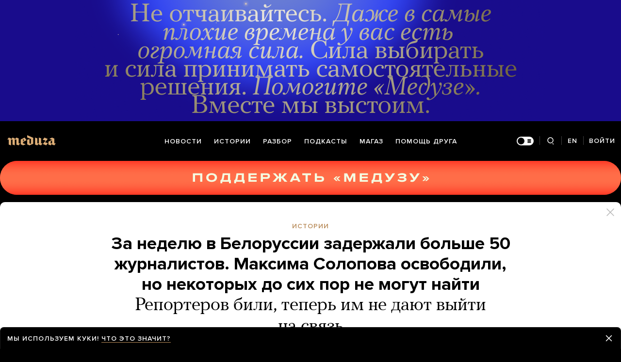

--- FILE ---
content_type: text/html; charset=utf-8
request_url: https://meduza.io/feature/2020/08/11/za-nedelyu-v-belorusii-zaderzhali-bolshe-50-zhurnalistov-maksima-solopova-osvobodili-no-nekotoryh-do-sih-por-ne-mogut-nayti
body_size: 110530
content:
<!doctype html><html prefix="og:http://ogp.me/ns#" lang="ru"><head><meta http-equiv="Content-type" content="text/html; charset=utf-8"/><meta name="viewport" content="width=device-width,initial-scale=1,minimum-scale=1,minimal-ui"><link rel="manifest" href="/manifest.json" crossorigin="use-credentials"><link rel="icon" type="image/x-icon" href="/favicon.ico"><meta name="theme-color" content="#000"><title data-rh="true">За неделю в Белоруссии задержали больше 50 журналистов. Максима Солопова освободили, но некоторых до сих пор не могут найти Репортеров били, теперь им не дают выйти на связь — Meduza</title> <meta data-rh="true" property="og:site_name" content="Meduza"/><meta data-rh="true" property="og:title" content="За неделю в Белоруссии задержали больше 50 журналистов. Максима Солопова освободили, но некоторых до сих пор не могут найти Репортеров били, теперь им не дают выйти на связь — Meduza"/><meta data-rh="true" property="og:url" content="https://meduza.io/feature/2020/08/11/za-nedelyu-v-belorusii-zaderzhali-bolshe-50-zhurnalistov-maksima-solopova-osvobodili-no-nekotoryh-do-sih-por-ne-mogut-nayti"/><meta data-rh="true" property="og:locale" content="ru_RU"/><meta data-rh="true" property="fb:pages" content="375587425929352"/><meta data-rh="true" property="fb:app_id" content="944674498882174"/><meta data-rh="true" name="facebook-domain-verification" content="oy14jw4lf4va7ny1oby3u57hnhn03t"/><meta data-rh="true" property="al:web:should_fallback" content="true"/><meta data-rh="true" name="incorrect-apple-itunes-app" content="app-id=921508170"/><meta data-rh="true" name="incorrect-google-play-app" content="app-id=io.meduza.android"/><meta data-rh="true" name="twitter:site" content="@meduzaproject"/><meta data-rh="true" name="twitter:title" content="За неделю в Белоруссии задержали больше 50 журналистов. Максима Солопова освободили, но некоторых до сих пор не могут найти Репортеров били, теперь им не дают выйти на связь — Meduza"/><meta data-rh="true" property="og:type" content="article"/><meta data-rh="true" name="twitter:card" content="summary_large_image"/><meta data-rh="true" property="al:ios:url" content="meduza://?id=feature/2020/08/11/za-nedelyu-v-belorusii-zaderzhali-bolshe-50-zhurnalistov-maksima-solopova-osvobodili-no-nekotoryh-do-sih-por-ne-mogut-nayti"/><meta data-rh="true" property="al:android:url" content="meduza://?id=feature/2020/08/11/za-nedelyu-v-belorusii-zaderzhali-bolshe-50-zhurnalistov-maksima-solopova-osvobodili-no-nekotoryh-do-sih-por-ne-mogut-nayti"/><meta data-rh="true" property="al:android:package" content="io.meduza.android"/><meta data-rh="true" name="keywords" content="новости, политика, расследование, репортаж, интервью, реакция, исследование, опрос, тест, президент, приговор, доллар, нефть, экономика, цены, средства, информация, компания, фото, видео, украина, сепаратисты, война, краткий пересказ, бестселлер"/><meta data-rh="true" name="description" content="В ночь на 10 августа в Минске во время акции протеста задержали специального корреспондента «Медузы» Максима Солопова — перед этим сотрудники ОМОНа побили его дубинками. Местонахождение Максима было неизвестно больше 40 часов. Днем 11 августа глава МИД РФ Сергей Лавров потребовал от властей Белоруссии освободить всех журналистов. Вечером Максима Солопова отпустили. Однако задержанными остаются другие наши коллеги — некоторые уже несколько дней не выходят на связь со своими редакциями и родными. «Медуза» коротко рассказывает об обстоятельствах, при которых в Белоруссии массово задерживают журналистов."/><meta data-rh="true" property="og:description" content="В ночь на 10 августа в Минске во время акции протеста задержали специального корреспондента «Медузы» Максима Солопова — перед этим сотрудники ОМОНа побили его дубинками. Местонахождение Максима было неизвестно больше 40 часов. Днем 11 августа глава МИД РФ Сергей Лавров потребовал от властей Белоруссии освободить всех журналистов. Вечером Максима Солопова отпустили. Однако задержанными остаются другие наши коллеги — некоторые уже несколько дней не выходят на связь со своими редакциями и родными. «Медуза» коротко рассказывает об обстоятельствах, при которых в Белоруссии массово задерживают журналистов."/><meta data-rh="true" name="twitter:description" content="В ночь на 10 августа в Минске во время акции протеста задержали специального корреспондента «Медузы» Максима Солопова — перед этим сотрудники ОМОНа побили его дубинками. Местонахождение Максима было неизвестно больше 40 часов. Днем 11 августа глава МИД РФ Сергей Лавров потребовал от властей Белоруссии освободить всех журналистов. Вечером Максима Солопова отпустили. Однако задержанными остаются другие наши коллеги — некоторые уже несколько дней не выходят на связь со своими редакциями и родными. «Медуза» коротко рассказывает об обстоятельствах, при которых в Белоруссии массово задерживают журналистов."/><meta data-rh="true" property="og:image" content="https://meduza.io/imgly/share/1628091631/feature/2020/08/11/za-nedelyu-v-belorusii-zaderzhali-bolshe-50-zhurnalistov-maksima-solopova-osvobodili-no-nekotoryh-do-sih-por-ne-mogut-nayti"/><meta data-rh="true" property="og:image:width" content="1200"/><meta data-rh="true" property="og:image:height" content="630"/><meta data-rh="true" name="twitter:image" content="https://meduza.io/imgly/share/1628091631/feature/2020/08/11/za-nedelyu-v-belorusii-zaderzhali-bolshe-50-zhurnalistov-maksima-solopova-osvobodili-no-nekotoryh-do-sih-por-ne-mogut-nayti"/><meta data-rh="true" property="vk:image" content="https://meduza.io/imgly/vk_share/1628091631/feature/2020/08/11/za-nedelyu-v-belorusii-zaderzhali-bolshe-50-zhurnalistov-maksima-solopova-osvobodili-no-nekotoryh-do-sih-por-ne-mogut-nayti"/> <link data-rh="true" rel="canonical" href="https://meduza.io/feature/2020/08/11/za-nedelyu-v-belorusii-zaderzhali-bolshe-50-zhurnalistov-maksima-solopova-osvobodili-no-nekotoryh-do-sih-por-ne-mogut-nayti"/><link data-rh="true" rel="icon" type="image/png" href="/favicon-64x64.png" sizes="64x64"/><link data-rh="true" rel="icon" type="image/png" href="/favicon-32x32.png" sizes="32x32"/><link data-rh="true" rel="icon" type="image/png" href="/favicon-16x16.png" sizes="16x16"/><link data-rh="true" rel="apple-touch-icon" href="/apple-touch-icon-1024.png"/><link data-rh="true" rel="apple-touch-icon" sizes="76x76" href="/apple-touch-icon-76.png"/><link data-rh="true" rel="apple-touch-icon" sizes="120x120" href="/apple-touch-icon-120.png"/><link data-rh="true" rel="apple-touch-icon" sizes="152x152" href="/apple-touch-icon-152.png"/><link data-rh="true" rel="apple-touch-icon" sizes="180x180" href="/apple-touch-icon-180.png"/><link data-rh="true" rel="amphtml" href="https://meduza.io/amp/feature/2020/08/11/za-nedelyu-v-belorusii-zaderzhali-bolshe-50-zhurnalistov-maksima-solopova-osvobodili-no-nekotoryh-do-sih-por-ne-mogut-nayti"/><link data-rh="true" rel="alternate" type="application/rss+xml" title="За неделю в Белоруссии задержали больше 50 журналистов. Максима Солопова освободили, но некоторых до сих пор не могут найти Репортеров били, теперь им не дают выйти на связь — Meduza" href="/rss/all"/><link data-rh="true" rel="alternate" type="application/rss+xml" title="Meduza — Новости" href="/rss/news"/><link data-rh="true" rel="alternate" type="application/rss+xml" title="Meduza — Шапито" href="/rss/fun"/><link data-rh="true" rel="image_src" href="https://meduza.io/imgly/share/1628091631/feature/2020/08/11/za-nedelyu-v-belorusii-zaderzhali-bolshe-50-zhurnalistov-maksima-solopova-osvobodili-no-nekotoryh-do-sih-por-ne-mogut-nayti"/> <script>window.mdzLang = "ru";
    window.mdzCurrentFonts = ["fonts\u002FPFRegalTextPro-Bold-v1.woff","fonts\u002FPFRegalTextPro-BoldItalic-v1.woff","fonts\u002FPFRegalTextPro-RegularB-v1.woff","fonts\u002FPFRegalTextPro-RegularBItalic-v1.woff","fonts\u002FProximaNova-Bold-v1.woff","fonts\u002FProximaNova-Regular-v1.woff","fonts\u002FProximaNova-Semibold-v1.woff"];
    window.mdzAppState = {"app":{"isInApp":false,"isEmbedded":false,"isPreview":false,"isMobile":true,"screen_view_type":"GRID","exchangeRatesRequestStatus":"idle","bannersRequestStatus":"idle","banners":null,"isFetchInitiated":false},"audioPlayer":{"playingEpisodeUrl":null,"byId":{}},"banners":{"top":true,"right":false,"bottom":true},"currentUser":{"daily":{"subscribed":false,"error":false},"sos":{"subscribed":false,"error":false},"lang":"ru","last_opened_material":{"version":23,"url":"feature\u002F2020\u002F08\u002F11\u002Fza-nedelyu-v-belorusii-zaderzhali-bolshe-50-zhurnalistov-maksima-solopova-osvobodili-no-nekotoryh-do-sih-por-ne-mogut-nayti","content":{"head":[{"type":"image","data":{"display":"full","wh_810_540_url":"\u002Fimage\u002Fattachments\u002Fimages\u002F005\u002F795\u002F290\u002Fwh_810_540\u002FO8n6u3RFKE2B3wWZ9Nx7rQ.jpg","wh_1245_710_url":"\u002Fimage\u002Fattachments\u002Fimages\u002F005\u002F795\u002F290\u002Fwh_1245_710\u002FO8n6u3RFKE2B3wWZ9Nx7rQ.jpg","wh_1245_500_url":"\u002Fimage\u002Fattachments\u002Fimages\u002F005\u002F795\u002F290\u002Fwh_1245_500\u002FO8n6u3RFKE2B3wWZ9Nx7rQ.jpg","wh_615_410_url":"\u002Fimage\u002Fattachments\u002Fimages\u002F005\u002F795\u002F290\u002Fwh_615_410\u002FO8n6u3RFKE2B3wWZ9Nx7rQ.jpg","wh_405_270_url":"\u002Fimage\u002Fattachments\u002Fimages\u002F005\u002F795\u002F290\u002Fwh_405_270\u002FO8n6u3RFKE2B3wWZ9Nx7rQ.jpg","wh_300_200_url":"\u002Fimage\u002Fattachments\u002Fimages\u002F005\u002F795\u002F290\u002Fwh_300_200\u002FO8n6u3RFKE2B3wWZ9Nx7rQ.jpg","wh_165_110_url":"\u002Fimage\u002Fattachments\u002Fimages\u002F005\u002F795\u002F290\u002Fwh_165_110\u002FO8n6u3RFKE2B3wWZ9Nx7rQ.jpg","small_url":"\u002Fimage\u002Fattachments\u002Fimages\u002F005\u002F795\u002F290\u002Fsmall\u002FO8n6u3RFKE2B3wWZ9Nx7rQ.jpg","large_url":"\u002Fimage\u002Fattachments\u002Fimages\u002F005\u002F795\u002F290\u002Flarge\u002FO8n6u3RFKE2B3wWZ9Nx7rQ.jpg","elarge_url":"\u002Fimage\u002Fattachments\u002Fimages\u002F005\u002F795\u002F290\u002Felarge\u002FO8n6u3RFKE2B3wWZ9Nx7rQ.jpg","width":1335,"height":890,"caption":"Близкие задержанных у Центра изоляции правонарушителей в Минске — местонахождение многих из них точно неизвестно. 11 августа 2020 года","credit":"Сергей Гриц \u002F AP \u002F Scanpix \u002F LETA","cc":"button","only_on":"mobile","optimized":{"original":"\u002Fimpro\u002F3P1lq0dQjZyC6gDN_FHavM8z-eKleJHy89cUrrg4c-U\u002Fresizing_type:fit\u002Fwidth:2670\u002Fheight:0\u002Fenlarge:0\u002Fquality:80\u002FaHR0cHM6Ly9tZWR1\u002FemEuaW8vaW1hZ2Uv\u002FYXR0YWNobWVudHMv\u002FaW1hZ2VzLzAwNS83\u002FOTUvMjkwL29yaWdp\u002FbmFsL084bjZ1M1JG\u002FS0UyQjN3V1o5Tng3\u002FclEuanBn.jpg","w325":{"1x":"\u002Fimpro\u002F257QPPSc9aX4V12NyfCkiGHh1X8-X6NhvLRbP8BVr_s\u002Fresizing_type:fit\u002Fwidth:325\u002Fheight:0\u002Fenlarge:1\u002Fquality:80\u002FaHR0cHM6Ly9tZWR1\u002FemEuaW8vaW1hZ2Uv\u002FYXR0YWNobWVudHMv\u002FaW1hZ2VzLzAwNS83\u002FOTUvMjkwL29yaWdp\u002FbmFsL084bjZ1M1JG\u002FS0UyQjN3V1o5Tng3\u002FclEuanBn.jpg","2x":"\u002Fimpro\u002F-utvcwv3NzSpzQHimbwxYr0FTa2FrbYcPDqCibvpjXA\u002Fresizing_type:fit\u002Fwidth:650\u002Fheight:0\u002Fenlarge:1\u002Fquality:80\u002FaHR0cHM6Ly9tZWR1\u002FemEuaW8vaW1hZ2Uv\u002FYXR0YWNobWVudHMv\u002FaW1hZ2VzLzAwNS83\u002FOTUvMjkwL29yaWdp\u002FbmFsL084bjZ1M1JG\u002FS0UyQjN3V1o5Tng3\u002FclEuanBn.jpg","1x_webp":"\u002Fimpro\u002Fz4xDW4gWp1hmeJafct8BcsiuQe7MCTys7rkDWtIqHlQ\u002Fresizing_type:fit\u002Fwidth:325\u002Fheight:0\u002Fenlarge:1\u002Fquality:80\u002FaHR0cHM6Ly9tZWR1\u002FemEuaW8vaW1hZ2Uv\u002FYXR0YWNobWVudHMv\u002FaW1hZ2VzLzAwNS83\u002FOTUvMjkwL29yaWdp\u002FbmFsL084bjZ1M1JG\u002FS0UyQjN3V1o5Tng3\u002FclEuanBn.webp","2x_webp":"\u002Fimpro\u002FFUritbMeIRB4QnFF9NtgQTuMCICFrg1JSo-CaI_70C4\u002Fresizing_type:fit\u002Fwidth:650\u002Fheight:0\u002Fenlarge:1\u002Fquality:80\u002FaHR0cHM6Ly9tZWR1\u002FemEuaW8vaW1hZ2Uv\u002FYXR0YWNobWVudHMv\u002FaW1hZ2VzLzAwNS83\u002FOTUvMjkwL29yaWdp\u002FbmFsL084bjZ1M1JG\u002FS0UyQjN3V1o5Tng3\u002FclEuanBn.webp"},"w520":{"1x":"\u002Fimpro\u002FdPe6u3333plcHOlgf_H3lWB0YcFiS2e0_ZZyzGI1_3U\u002Fresizing_type:fit\u002Fwidth:520\u002Fheight:0\u002Fenlarge:1\u002Fquality:80\u002FaHR0cHM6Ly9tZWR1\u002FemEuaW8vaW1hZ2Uv\u002FYXR0YWNobWVudHMv\u002FaW1hZ2VzLzAwNS83\u002FOTUvMjkwL29yaWdp\u002FbmFsL084bjZ1M1JG\u002FS0UyQjN3V1o5Tng3\u002FclEuanBn.jpg","2x":"\u002Fimpro\u002FV77sJHPWeYkHVVEHXrpAhiy2uUbsDp_hcRZS1a7JYxQ\u002Fresizing_type:fit\u002Fwidth:1040\u002Fheight:0\u002Fenlarge:1\u002Fquality:80\u002FaHR0cHM6Ly9tZWR1\u002FemEuaW8vaW1hZ2Uv\u002FYXR0YWNobWVudHMv\u002FaW1hZ2VzLzAwNS83\u002FOTUvMjkwL29yaWdp\u002FbmFsL084bjZ1M1JG\u002FS0UyQjN3V1o5Tng3\u002FclEuanBn.jpg","1x_webp":"\u002Fimpro\u002Fbz52AjrBqBYLjBIcXE1Uu5ijuyok2gaqfUirin9RGVQ\u002Fresizing_type:fit\u002Fwidth:520\u002Fheight:0\u002Fenlarge:1\u002Fquality:80\u002FaHR0cHM6Ly9tZWR1\u002FemEuaW8vaW1hZ2Uv\u002FYXR0YWNobWVudHMv\u002FaW1hZ2VzLzAwNS83\u002FOTUvMjkwL29yaWdp\u002FbmFsL084bjZ1M1JG\u002FS0UyQjN3V1o5Tng3\u002FclEuanBn.webp","2x_webp":"\u002Fimpro\u002FIoJ3-GgtLgHEgJoMSV9EJpPgDOMleIu9bDqdqbvlCwk\u002Fresizing_type:fit\u002Fwidth:1040\u002Fheight:0\u002Fenlarge:1\u002Fquality:80\u002FaHR0cHM6Ly9tZWR1\u002FemEuaW8vaW1hZ2Uv\u002FYXR0YWNobWVudHMv\u002FaW1hZ2VzLzAwNS83\u002FOTUvMjkwL29yaWdp\u002FbmFsL084bjZ1M1JG\u002FS0UyQjN3V1o5Tng3\u002FclEuanBn.webp"},"w650":{"1x":"\u002Fimpro\u002F-utvcwv3NzSpzQHimbwxYr0FTa2FrbYcPDqCibvpjXA\u002Fresizing_type:fit\u002Fwidth:650\u002Fheight:0\u002Fenlarge:1\u002Fquality:80\u002FaHR0cHM6Ly9tZWR1\u002FemEuaW8vaW1hZ2Uv\u002FYXR0YWNobWVudHMv\u002FaW1hZ2VzLzAwNS83\u002FOTUvMjkwL29yaWdp\u002FbmFsL084bjZ1M1JG\u002FS0UyQjN3V1o5Tng3\u002FclEuanBn.jpg","2x":"\u002Fimpro\u002F2Z4998ttvRXO9FJmPzNjtE0PWIKTgCgdrl9Vnsr6df4\u002Fresizing_type:fit\u002Fwidth:1300\u002Fheight:0\u002Fenlarge:1\u002Fquality:80\u002FaHR0cHM6Ly9tZWR1\u002FemEuaW8vaW1hZ2Uv\u002FYXR0YWNobWVudHMv\u002FaW1hZ2VzLzAwNS83\u002FOTUvMjkwL29yaWdp\u002FbmFsL084bjZ1M1JG\u002FS0UyQjN3V1o5Tng3\u002FclEuanBn.jpg","1x_webp":"\u002Fimpro\u002FFUritbMeIRB4QnFF9NtgQTuMCICFrg1JSo-CaI_70C4\u002Fresizing_type:fit\u002Fwidth:650\u002Fheight:0\u002Fenlarge:1\u002Fquality:80\u002FaHR0cHM6Ly9tZWR1\u002FemEuaW8vaW1hZ2Uv\u002FYXR0YWNobWVudHMv\u002FaW1hZ2VzLzAwNS83\u002FOTUvMjkwL29yaWdp\u002FbmFsL084bjZ1M1JG\u002FS0UyQjN3V1o5Tng3\u002FclEuanBn.webp","2x_webp":"\u002Fimpro\u002FkWILK4sOMIXbagOg22v9FSfeA7E1L7hkI6iXeCrrDJk\u002Fresizing_type:fit\u002Fwidth:1300\u002Fheight:0\u002Fenlarge:1\u002Fquality:80\u002FaHR0cHM6Ly9tZWR1\u002FemEuaW8vaW1hZ2Uv\u002FYXR0YWNobWVudHMv\u002FaW1hZ2VzLzAwNS83\u002FOTUvMjkwL29yaWdp\u002FbmFsL084bjZ1M1JG\u002FS0UyQjN3V1o5Tng3\u002FclEuanBn.webp"},"w980":{"1x":"\u002Fimpro\u002Ft8gcsxat8vUlBc4dys0Z-HMzOsz-gIE3tQFiVoO0Y0Y\u002Fresizing_type:fit\u002Fwidth:980\u002Fheight:0\u002Fenlarge:1\u002Fquality:80\u002FaHR0cHM6Ly9tZWR1\u002FemEuaW8vaW1hZ2Uv\u002FYXR0YWNobWVudHMv\u002FaW1hZ2VzLzAwNS83\u002FOTUvMjkwL29yaWdp\u002FbmFsL084bjZ1M1JG\u002FS0UyQjN3V1o5Tng3\u002FclEuanBn.jpg","2x":"\u002Fimpro\u002FKl8RnzRPw1jN9dHeYmD4fkaccimo8EIU6vPvyM39dfo\u002Fresizing_type:fit\u002Fwidth:1960\u002Fheight:0\u002Fenlarge:1\u002Fquality:80\u002FaHR0cHM6Ly9tZWR1\u002FemEuaW8vaW1hZ2Uv\u002FYXR0YWNobWVudHMv\u002FaW1hZ2VzLzAwNS83\u002FOTUvMjkwL29yaWdp\u002FbmFsL084bjZ1M1JG\u002FS0UyQjN3V1o5Tng3\u002FclEuanBn.jpg","1x_webp":"\u002Fimpro\u002F_EdUoqnE1o35H2SLNrJ_4eblszoJXUVoLIztpvlGt1w\u002Fresizing_type:fit\u002Fwidth:980\u002Fheight:0\u002Fenlarge:1\u002Fquality:80\u002FaHR0cHM6Ly9tZWR1\u002FemEuaW8vaW1hZ2Uv\u002FYXR0YWNobWVudHMv\u002FaW1hZ2VzLzAwNS83\u002FOTUvMjkwL29yaWdp\u002FbmFsL084bjZ1M1JG\u002FS0UyQjN3V1o5Tng3\u002FclEuanBn.webp","2x_webp":"\u002Fimpro\u002Fhu7fCH3zG7RqJ1zT5OqUGTMCvAj3JyoYvOZyHaexe1U\u002Fresizing_type:fit\u002Fwidth:1960\u002Fheight:0\u002Fenlarge:1\u002Fquality:80\u002FaHR0cHM6Ly9tZWR1\u002FemEuaW8vaW1hZ2Uv\u002FYXR0YWNobWVudHMv\u002FaW1hZ2VzLzAwNS83\u002FOTUvMjkwL29yaWdp\u002FbmFsL084bjZ1M1JG\u002FS0UyQjN3V1o5Tng3\u002FclEuanBn.webp"},"w1335":{"1x":"\u002Fimpro\u002FWuPFcjWb1-VzgWElaQ6ZbKj0qsME5i1ST2BstOr-NDE\u002Fresizing_type:fit\u002Fwidth:1335\u002Fheight:0\u002Fenlarge:1\u002Fquality:80\u002FaHR0cHM6Ly9tZWR1\u002FemEuaW8vaW1hZ2Uv\u002FYXR0YWNobWVudHMv\u002FaW1hZ2VzLzAwNS83\u002FOTUvMjkwL29yaWdp\u002FbmFsL084bjZ1M1JG\u002FS0UyQjN3V1o5Tng3\u002FclEuanBn.jpg","2x":"\u002Fimpro\u002FsuJJ2sbJ-jPtLyL1ud1JD6y-UDx3VEtsowXUCPLnrEQ\u002Fresizing_type:fit\u002Fwidth:2670\u002Fheight:0\u002Fenlarge:1\u002Fquality:80\u002FaHR0cHM6Ly9tZWR1\u002FemEuaW8vaW1hZ2Uv\u002FYXR0YWNobWVudHMv\u002FaW1hZ2VzLzAwNS83\u002FOTUvMjkwL29yaWdp\u002FbmFsL084bjZ1M1JG\u002FS0UyQjN3V1o5Tng3\u002FclEuanBn.jpg","1x_webp":"\u002Fimpro\u002FuW9pmR-TmHweRb34FJ-i-96HzmFMWNNW1v0NvoU562U\u002Fresizing_type:fit\u002Fwidth:1335\u002Fheight:0\u002Fenlarge:1\u002Fquality:80\u002FaHR0cHM6Ly9tZWR1\u002FemEuaW8vaW1hZ2Uv\u002FYXR0YWNobWVudHMv\u002FaW1hZ2VzLzAwNS83\u002FOTUvMjkwL29yaWdp\u002FbmFsL084bjZ1M1JG\u002FS0UyQjN3V1o5Tng3\u002FclEuanBn.webp","2x_webp":"\u002Fimpro\u002FqoOaTPxMai1_w2elC7uROn_guEp6zyK81qMofgT59F4\u002Fresizing_type:fit\u002Fwidth:2670\u002Fheight:0\u002Fenlarge:1\u002Fquality:80\u002FaHR0cHM6Ly9tZWR1\u002FemEuaW8vaW1hZ2Uv\u002FYXR0YWNobWVudHMv\u002FaW1hZ2VzLzAwNS83\u002FOTUvMjkwL29yaWdp\u002FbmFsL084bjZ1M1JG\u002FS0UyQjN3V1o5Tng3\u002FclEuanBn.webp"}}},"only_on":"mobile","id":"0-59bb6d967c7102399131be682d458f5d0c6036a8d82f98e81d4a355632230dc6"},{"type":"tag","data":{"text":"истории","theme":"gold"},"id":"1-33932875b54f6f5e5d40a293663d60b7de5df841ee9bdbeeaff54db97fbab143"},{"type":"rich_title","data":{"first":"За неделю в Белоруссии задержали больше 50 журналистов. Максима Солопова освободили, но некоторых до сих пор не могут найти","second":"Репортеров били, теперь им не дают выйти на связь"},"id":"2-41bf644f6aa036428389cc82ef58c482603dfb9f8c47ac563e86e7aa398f9868"},{"type":"meta","data":{"lang":"ru","components":[{"type":"datetime","datetime":1597166336,"format":"date","id":"118bda69d0d77675478224ee6cc1ac2fd2bf2c4ed1b39c609aa03f908dbc4ff9"},{"type":"source_name","text":"Meduza","id":"7666648e8adc7e5a46468a3e5c93ddd02725afb5023eaa479a234bef39d274bb"}]},"id":"3-0c9a78eb165e18884b5f4c4abaa957d2a4a908618113ac2859eef4fd4f57d582"}],"blocks":[{"type":"image","data":{"display":"full","wh_810_540_url":"\u002Fimage\u002Fattachments\u002Fimages\u002F005\u002F795\u002F290\u002Fwh_810_540\u002FO8n6u3RFKE2B3wWZ9Nx7rQ.jpg","wh_1245_710_url":"\u002Fimage\u002Fattachments\u002Fimages\u002F005\u002F795\u002F290\u002Fwh_1245_710\u002FO8n6u3RFKE2B3wWZ9Nx7rQ.jpg","wh_1245_500_url":"\u002Fimage\u002Fattachments\u002Fimages\u002F005\u002F795\u002F290\u002Fwh_1245_500\u002FO8n6u3RFKE2B3wWZ9Nx7rQ.jpg","wh_615_410_url":"\u002Fimage\u002Fattachments\u002Fimages\u002F005\u002F795\u002F290\u002Fwh_615_410\u002FO8n6u3RFKE2B3wWZ9Nx7rQ.jpg","wh_405_270_url":"\u002Fimage\u002Fattachments\u002Fimages\u002F005\u002F795\u002F290\u002Fwh_405_270\u002FO8n6u3RFKE2B3wWZ9Nx7rQ.jpg","wh_300_200_url":"\u002Fimage\u002Fattachments\u002Fimages\u002F005\u002F795\u002F290\u002Fwh_300_200\u002FO8n6u3RFKE2B3wWZ9Nx7rQ.jpg","wh_165_110_url":"\u002Fimage\u002Fattachments\u002Fimages\u002F005\u002F795\u002F290\u002Fwh_165_110\u002FO8n6u3RFKE2B3wWZ9Nx7rQ.jpg","small_url":"\u002Fimage\u002Fattachments\u002Fimages\u002F005\u002F795\u002F290\u002Fsmall\u002FO8n6u3RFKE2B3wWZ9Nx7rQ.jpg","large_url":"\u002Fimage\u002Fattachments\u002Fimages\u002F005\u002F795\u002F290\u002Flarge\u002FO8n6u3RFKE2B3wWZ9Nx7rQ.jpg","elarge_url":"\u002Fimage\u002Fattachments\u002Fimages\u002F005\u002F795\u002F290\u002Felarge\u002FO8n6u3RFKE2B3wWZ9Nx7rQ.jpg","width":1335,"height":890,"caption":"Близкие задержанных у Центра изоляции правонарушителей в Минске — местонахождение многих из них точно неизвестно. 11 августа 2020 года","credit":"Сергей Гриц \u002F AP \u002F Scanpix \u002F LETA","cc":"default","only_on":"desktop","optimized":{"original":"\u002Fimpro\u002F3P1lq0dQjZyC6gDN_FHavM8z-eKleJHy89cUrrg4c-U\u002Fresizing_type:fit\u002Fwidth:2670\u002Fheight:0\u002Fenlarge:0\u002Fquality:80\u002FaHR0cHM6Ly9tZWR1\u002FemEuaW8vaW1hZ2Uv\u002FYXR0YWNobWVudHMv\u002FaW1hZ2VzLzAwNS83\u002FOTUvMjkwL29yaWdp\u002FbmFsL084bjZ1M1JG\u002FS0UyQjN3V1o5Tng3\u002FclEuanBn.jpg","w325":{"1x":"\u002Fimpro\u002F257QPPSc9aX4V12NyfCkiGHh1X8-X6NhvLRbP8BVr_s\u002Fresizing_type:fit\u002Fwidth:325\u002Fheight:0\u002Fenlarge:1\u002Fquality:80\u002FaHR0cHM6Ly9tZWR1\u002FemEuaW8vaW1hZ2Uv\u002FYXR0YWNobWVudHMv\u002FaW1hZ2VzLzAwNS83\u002FOTUvMjkwL29yaWdp\u002FbmFsL084bjZ1M1JG\u002FS0UyQjN3V1o5Tng3\u002FclEuanBn.jpg","2x":"\u002Fimpro\u002F-utvcwv3NzSpzQHimbwxYr0FTa2FrbYcPDqCibvpjXA\u002Fresizing_type:fit\u002Fwidth:650\u002Fheight:0\u002Fenlarge:1\u002Fquality:80\u002FaHR0cHM6Ly9tZWR1\u002FemEuaW8vaW1hZ2Uv\u002FYXR0YWNobWVudHMv\u002FaW1hZ2VzLzAwNS83\u002FOTUvMjkwL29yaWdp\u002FbmFsL084bjZ1M1JG\u002FS0UyQjN3V1o5Tng3\u002FclEuanBn.jpg","1x_webp":"\u002Fimpro\u002Fz4xDW4gWp1hmeJafct8BcsiuQe7MCTys7rkDWtIqHlQ\u002Fresizing_type:fit\u002Fwidth:325\u002Fheight:0\u002Fenlarge:1\u002Fquality:80\u002FaHR0cHM6Ly9tZWR1\u002FemEuaW8vaW1hZ2Uv\u002FYXR0YWNobWVudHMv\u002FaW1hZ2VzLzAwNS83\u002FOTUvMjkwL29yaWdp\u002FbmFsL084bjZ1M1JG\u002FS0UyQjN3V1o5Tng3\u002FclEuanBn.webp","2x_webp":"\u002Fimpro\u002FFUritbMeIRB4QnFF9NtgQTuMCICFrg1JSo-CaI_70C4\u002Fresizing_type:fit\u002Fwidth:650\u002Fheight:0\u002Fenlarge:1\u002Fquality:80\u002FaHR0cHM6Ly9tZWR1\u002FemEuaW8vaW1hZ2Uv\u002FYXR0YWNobWVudHMv\u002FaW1hZ2VzLzAwNS83\u002FOTUvMjkwL29yaWdp\u002FbmFsL084bjZ1M1JG\u002FS0UyQjN3V1o5Tng3\u002FclEuanBn.webp"},"w520":{"1x":"\u002Fimpro\u002FdPe6u3333plcHOlgf_H3lWB0YcFiS2e0_ZZyzGI1_3U\u002Fresizing_type:fit\u002Fwidth:520\u002Fheight:0\u002Fenlarge:1\u002Fquality:80\u002FaHR0cHM6Ly9tZWR1\u002FemEuaW8vaW1hZ2Uv\u002FYXR0YWNobWVudHMv\u002FaW1hZ2VzLzAwNS83\u002FOTUvMjkwL29yaWdp\u002FbmFsL084bjZ1M1JG\u002FS0UyQjN3V1o5Tng3\u002FclEuanBn.jpg","2x":"\u002Fimpro\u002FV77sJHPWeYkHVVEHXrpAhiy2uUbsDp_hcRZS1a7JYxQ\u002Fresizing_type:fit\u002Fwidth:1040\u002Fheight:0\u002Fenlarge:1\u002Fquality:80\u002FaHR0cHM6Ly9tZWR1\u002FemEuaW8vaW1hZ2Uv\u002FYXR0YWNobWVudHMv\u002FaW1hZ2VzLzAwNS83\u002FOTUvMjkwL29yaWdp\u002FbmFsL084bjZ1M1JG\u002FS0UyQjN3V1o5Tng3\u002FclEuanBn.jpg","1x_webp":"\u002Fimpro\u002Fbz52AjrBqBYLjBIcXE1Uu5ijuyok2gaqfUirin9RGVQ\u002Fresizing_type:fit\u002Fwidth:520\u002Fheight:0\u002Fenlarge:1\u002Fquality:80\u002FaHR0cHM6Ly9tZWR1\u002FemEuaW8vaW1hZ2Uv\u002FYXR0YWNobWVudHMv\u002FaW1hZ2VzLzAwNS83\u002FOTUvMjkwL29yaWdp\u002FbmFsL084bjZ1M1JG\u002FS0UyQjN3V1o5Tng3\u002FclEuanBn.webp","2x_webp":"\u002Fimpro\u002FIoJ3-GgtLgHEgJoMSV9EJpPgDOMleIu9bDqdqbvlCwk\u002Fresizing_type:fit\u002Fwidth:1040\u002Fheight:0\u002Fenlarge:1\u002Fquality:80\u002FaHR0cHM6Ly9tZWR1\u002FemEuaW8vaW1hZ2Uv\u002FYXR0YWNobWVudHMv\u002FaW1hZ2VzLzAwNS83\u002FOTUvMjkwL29yaWdp\u002FbmFsL084bjZ1M1JG\u002FS0UyQjN3V1o5Tng3\u002FclEuanBn.webp"},"w650":{"1x":"\u002Fimpro\u002F-utvcwv3NzSpzQHimbwxYr0FTa2FrbYcPDqCibvpjXA\u002Fresizing_type:fit\u002Fwidth:650\u002Fheight:0\u002Fenlarge:1\u002Fquality:80\u002FaHR0cHM6Ly9tZWR1\u002FemEuaW8vaW1hZ2Uv\u002FYXR0YWNobWVudHMv\u002FaW1hZ2VzLzAwNS83\u002FOTUvMjkwL29yaWdp\u002FbmFsL084bjZ1M1JG\u002FS0UyQjN3V1o5Tng3\u002FclEuanBn.jpg","2x":"\u002Fimpro\u002F2Z4998ttvRXO9FJmPzNjtE0PWIKTgCgdrl9Vnsr6df4\u002Fresizing_type:fit\u002Fwidth:1300\u002Fheight:0\u002Fenlarge:1\u002Fquality:80\u002FaHR0cHM6Ly9tZWR1\u002FemEuaW8vaW1hZ2Uv\u002FYXR0YWNobWVudHMv\u002FaW1hZ2VzLzAwNS83\u002FOTUvMjkwL29yaWdp\u002FbmFsL084bjZ1M1JG\u002FS0UyQjN3V1o5Tng3\u002FclEuanBn.jpg","1x_webp":"\u002Fimpro\u002FFUritbMeIRB4QnFF9NtgQTuMCICFrg1JSo-CaI_70C4\u002Fresizing_type:fit\u002Fwidth:650\u002Fheight:0\u002Fenlarge:1\u002Fquality:80\u002FaHR0cHM6Ly9tZWR1\u002FemEuaW8vaW1hZ2Uv\u002FYXR0YWNobWVudHMv\u002FaW1hZ2VzLzAwNS83\u002FOTUvMjkwL29yaWdp\u002FbmFsL084bjZ1M1JG\u002FS0UyQjN3V1o5Tng3\u002FclEuanBn.webp","2x_webp":"\u002Fimpro\u002FkWILK4sOMIXbagOg22v9FSfeA7E1L7hkI6iXeCrrDJk\u002Fresizing_type:fit\u002Fwidth:1300\u002Fheight:0\u002Fenlarge:1\u002Fquality:80\u002FaHR0cHM6Ly9tZWR1\u002FemEuaW8vaW1hZ2Uv\u002FYXR0YWNobWVudHMv\u002FaW1hZ2VzLzAwNS83\u002FOTUvMjkwL29yaWdp\u002FbmFsL084bjZ1M1JG\u002FS0UyQjN3V1o5Tng3\u002FclEuanBn.webp"},"w980":{"1x":"\u002Fimpro\u002Ft8gcsxat8vUlBc4dys0Z-HMzOsz-gIE3tQFiVoO0Y0Y\u002Fresizing_type:fit\u002Fwidth:980\u002Fheight:0\u002Fenlarge:1\u002Fquality:80\u002FaHR0cHM6Ly9tZWR1\u002FemEuaW8vaW1hZ2Uv\u002FYXR0YWNobWVudHMv\u002FaW1hZ2VzLzAwNS83\u002FOTUvMjkwL29yaWdp\u002FbmFsL084bjZ1M1JG\u002FS0UyQjN3V1o5Tng3\u002FclEuanBn.jpg","2x":"\u002Fimpro\u002FKl8RnzRPw1jN9dHeYmD4fkaccimo8EIU6vPvyM39dfo\u002Fresizing_type:fit\u002Fwidth:1960\u002Fheight:0\u002Fenlarge:1\u002Fquality:80\u002FaHR0cHM6Ly9tZWR1\u002FemEuaW8vaW1hZ2Uv\u002FYXR0YWNobWVudHMv\u002FaW1hZ2VzLzAwNS83\u002FOTUvMjkwL29yaWdp\u002FbmFsL084bjZ1M1JG\u002FS0UyQjN3V1o5Tng3\u002FclEuanBn.jpg","1x_webp":"\u002Fimpro\u002F_EdUoqnE1o35H2SLNrJ_4eblszoJXUVoLIztpvlGt1w\u002Fresizing_type:fit\u002Fwidth:980\u002Fheight:0\u002Fenlarge:1\u002Fquality:80\u002FaHR0cHM6Ly9tZWR1\u002FemEuaW8vaW1hZ2Uv\u002FYXR0YWNobWVudHMv\u002FaW1hZ2VzLzAwNS83\u002FOTUvMjkwL29yaWdp\u002FbmFsL084bjZ1M1JG\u002FS0UyQjN3V1o5Tng3\u002FclEuanBn.webp","2x_webp":"\u002Fimpro\u002Fhu7fCH3zG7RqJ1zT5OqUGTMCvAj3JyoYvOZyHaexe1U\u002Fresizing_type:fit\u002Fwidth:1960\u002Fheight:0\u002Fenlarge:1\u002Fquality:80\u002FaHR0cHM6Ly9tZWR1\u002FemEuaW8vaW1hZ2Uv\u002FYXR0YWNobWVudHMv\u002FaW1hZ2VzLzAwNS83\u002FOTUvMjkwL29yaWdp\u002FbmFsL084bjZ1M1JG\u002FS0UyQjN3V1o5Tng3\u002FclEuanBn.webp"},"w1335":{"1x":"\u002Fimpro\u002FWuPFcjWb1-VzgWElaQ6ZbKj0qsME5i1ST2BstOr-NDE\u002Fresizing_type:fit\u002Fwidth:1335\u002Fheight:0\u002Fenlarge:1\u002Fquality:80\u002FaHR0cHM6Ly9tZWR1\u002FemEuaW8vaW1hZ2Uv\u002FYXR0YWNobWVudHMv\u002FaW1hZ2VzLzAwNS83\u002FOTUvMjkwL29yaWdp\u002FbmFsL084bjZ1M1JG\u002FS0UyQjN3V1o5Tng3\u002FclEuanBn.jpg","2x":"\u002Fimpro\u002FsuJJ2sbJ-jPtLyL1ud1JD6y-UDx3VEtsowXUCPLnrEQ\u002Fresizing_type:fit\u002Fwidth:2670\u002Fheight:0\u002Fenlarge:1\u002Fquality:80\u002FaHR0cHM6Ly9tZWR1\u002FemEuaW8vaW1hZ2Uv\u002FYXR0YWNobWVudHMv\u002FaW1hZ2VzLzAwNS83\u002FOTUvMjkwL29yaWdp\u002FbmFsL084bjZ1M1JG\u002FS0UyQjN3V1o5Tng3\u002FclEuanBn.jpg","1x_webp":"\u002Fimpro\u002FuW9pmR-TmHweRb34FJ-i-96HzmFMWNNW1v0NvoU562U\u002Fresizing_type:fit\u002Fwidth:1335\u002Fheight:0\u002Fenlarge:1\u002Fquality:80\u002FaHR0cHM6Ly9tZWR1\u002FemEuaW8vaW1hZ2Uv\u002FYXR0YWNobWVudHMv\u002FaW1hZ2VzLzAwNS83\u002FOTUvMjkwL29yaWdp\u002FbmFsL084bjZ1M1JG\u002FS0UyQjN3V1o5Tng3\u002FclEuanBn.webp","2x_webp":"\u002Fimpro\u002FqoOaTPxMai1_w2elC7uROn_guEp6zyK81qMofgT59F4\u002Fresizing_type:fit\u002Fwidth:2670\u002Fheight:0\u002Fenlarge:1\u002Fquality:80\u002FaHR0cHM6Ly9tZWR1\u002FemEuaW8vaW1hZ2Uv\u002FYXR0YWNobWVudHMv\u002FaW1hZ2VzLzAwNS83\u002FOTUvMjkwL29yaWdp\u002FbmFsL084bjZ1M1JG\u002FS0UyQjN3V1o5Tng3\u002FclEuanBn.webp"}}},"only_on":"desktop","id":"0-f3faa2d746607158680100b72b3a380c2ec8675b1bfc2b655681dfa22183cf77"},{"type":"lead","data":"В ночь на 10 августа в Минске во время акции протеста задержали специального корреспондента «Медузы» Максима Солопова — перед этим сотрудники ОМОНа \u003Ca href=\"https:\u002F\u002Fmeduza.io\u002Fnews\u002F2020\u002F08\u002F11\u002Fdaily-storm-opublikoval-video-zaderzhaniya-korrespondenta-meduzy-maksima-solopova-v-minske-v-kadre-ego-byut-dubinkami\" target=\"_blank\" rel=\"noopener\"\u003Eпобили\u003C\u002Fa\u003E его дубинками. Местонахождение Максима было неизвестно больше 40 часов. Днем 11 августа глава МИД РФ Сергей Лавров потребовал от властей Белоруссии освободить всех журналистов. Вечером Максима Солопова отпустили. Однако задержанными остаются другие наши коллеги — некоторые уже несколько дней не выходят на связь со своими редакциями и родными. «Медуза» коротко рассказывает об обстоятельствах, при которых в Белоруссии массово задерживают журналистов.","id":"1-5ec01f164b64c0bfe87a8843b84e2af2694c292615c1575d54c9ec618ce30c44"},{"type":"lead_hr","id":"2-e3b0c44298fc1c149afbf4c8996fb92427ae41e4649b934ca495991b7852b855"},{"type":"p","data":"За последнюю неделю — с 4 по 11 августа — в Белоруссии \u003Ca href=\"https:\u002F\u002Fbaj.by\u002Fen\u002Fanalytics\u002Frepressions-against-journalists-belarus-2020-chart\" target=\"_blank\" rel=\"noopener\"\u003Eзадержали\u003C\u002Fa\u003E как минимум 55 журналистов, сообщила Белорусская ассоциация журналистов. Многие из них пострадали от силовиков, местонахождение некоторых до сих пор неизвестно.","length":225,"id":"3-29b9040e0be2140c1a0d0d01fd12bc6bf36f9fc405e8d6c8c1e29d25857411f7"},{"type":"p","data":"Спецкор «Медузы» \u003Cstrong\u003EМаксим Солопов\u003C\u002Fstrong\u003E по редакционному заданию освещал выборы президента Белоруссии и связанные с ними события — и последний раз говорил с редакцией «Медузы» примерно в час ночи 10 августа.","length":199,"id":"4-04cda95178ddfd352102caf3d68597f7c41f2445173a317df758ba8ac8d942a8"},{"type":"p","data":"Журналисты издания Daily Storm Антон Старков и Дмитрий Ласенко, которые также освещали события в Белоруссии и были задержаны, после \u003Ca href=\"https:\u002F\u002Fmeduza.io\u002Fnews\u002F2020\u002F08\u002F11\u002Fv-minske-propali-zhurnalist-znak-com-i-fotograf-ria-novosti-s-avtorom-rassledovaniya-proekta-o-zhenschinah-lukashenko-net-svyazi-uzhe-40-chasov\" target=\"_blank\" rel=\"noopener\"\u003Eосвобождения\u003C\u002Fa\u003E рассказали, что Солопов оказался в центре силовой операции по разгону протестов, был избит милицией и задержан. «Медуза» \u003Ca href=\"https:\u002F\u002Fmeduza.io\u002Ffeature\u002F2020\u002F08\u002F10\u002Fv-minske-izbit-spetskor-meduzy-maksim-solopov-svyazi-s-nim-net-uzhe-12-chasov-my-trebuem-chtoby-vlasti-belarusi-ego-razyskali\" target=\"_blank\" rel=\"noopener\"\u003Eпотребовала\u003C\u002Fa\u003E, чтобы власти Белоруссии помогли разыскать Максима Солопова. Впрочем, выяснить его местонахождение на протяжении почти двух дней не могли даже официальные органы республики. 10 августа «Медуза» \u003Ca href=\"https:\u002F\u002Fmeduza.io\u002Ffeature\u002F2020\u002F08\u002F10\u002Fistoriya-ischeznoveniya-spetskora-meduzy-maksima-solopova-ego-izbili-militsionery-v-tsentre-minska-posle-chego-zaderzhali-i-uvezli-v-neizvestnom-napravlenii\" target=\"_blank\" rel=\"noopener\"\u003Eопубликовала\u003C\u002Fa\u003E подробную историю исчезновения Солопова.","length":525,"id":"5-73f4104454014f5762c8de12f21382c0a9a2e2462f974b503bf9567466a30bfd"},{"type":"p","data":"Вечером 11 августа Максима Солопова \u003Ca href=\"https:\u002F\u002Fmeduza.io\u002Fnews\u002F2020\u002F08\u002F11\u002Fspetskor-meduzy-maksim-solopov-osvobozhden-ego-peredali-sotrudnikam-posolstva-rossii\" target=\"_blank\" rel=\"noopener\"\u003Eотпустили\u003C\u002Fa\u003E. Сейчас в сопровождении сотрудников российского посольства он направляется к границе Белоруссии, чтобы вернуться в Россию. Подробно обстоятельства двух дней после задержания Солопова пока неизвестны.","length":245,"id":"6-cd10439a843d83efdb3614f441f6314fc477c10c9a314a196fdc70002613b075"},{"type":"related","data":{"title":"О задержании Максима Солопова","related":[{"title":"Опубликовано видео задержания корреспондента «Медузы» Максима Солопова в Минске. В кадре его бьют дубинками","layout":"simple","url":"news\u002F2020\u002F08\u002F11\u002Fdaily-storm-opublikoval-video-zaderzhaniya-korrespondenta-meduzy-maksima-solopova-v-minske-v-kadre-ego-byut-dubinkami","id":"0-e3b0c44298fc1c149afbf4c8996fb92427ae41e4649b934ca495991b7852b855"},{"title":"История исчезновения спецкора «Медузы» Максима Солопова","layout":"rich","second_title":"Его избили милиционеры в центре Минска, после чего задержали и увезли в неизвестном направлении","url":"feature\u002F2020\u002F08\u002F10\u002Fistoriya-ischeznoveniya-spetskora-meduzy-maksima-solopova-ego-izbili-militsionery-v-tsentre-minska-posle-chego-zaderzhali-i-uvezli-v-neizvestnom-napravlenii","id":"1-e3b0c44298fc1c149afbf4c8996fb92427ae41e4649b934ca495991b7852b855"},{"title":"Жена журналиста «Медузы» Максима Солопова подала в московскую полицию заявление о его исчезновении","layout":"simple","url":"news\u002F2020\u002F08\u002F11\u002Fzhena-zhurnalista-meduzy-maksima-solopova-podala-v-moskovskuyu-politsiyu-zayavlenie-o-ego-ischeznovenii","id":"2-e3b0c44298fc1c149afbf4c8996fb92427ae41e4649b934ca495991b7852b855"},{"title":"Со спецкором «Медузы» Максимом Солоповым нет связи уже более 36 часов. Он был задержан и избит милицией в Минске","layout":"simple","url":"news\u002F2020\u002F08\u002F11\u002Fso-spetskorom-meduzy-maksimom-solopovym-net-svyazi-uzhe-bolee-36-chasov-on-byl-zaderzhan-i-izbit-militsiey-v-minske","id":"3-e3b0c44298fc1c149afbf4c8996fb92427ae41e4649b934ca495991b7852b855"}]},"id":"7-8a07ddb833bb19d262a4e0d0b7c6b77aeb0348de700d7bdfd106f127ff679590"},{"type":"p","data":"В тот же день, 10 августа, в Минске \u003Ca href=\"https:\u002F\u002Fwww.znak.com\u002F2020-08-11\u002Fv_minske_propal_korrespondent_znak_com_nikita_telizhenko_on_ne_vyhodit_na_svyaz_20_chasov\" target=\"_blank\" rel=\"noopener\"\u003Eпропал\u003C\u002Fa\u003E корреспондент Znak.com \u003Cstrong\u003EНикита Телиженко —\u003C\u002Fstrong\u003E в Белоруссии он по заданию редакции освещал выборы президента республики и массовые акции протеста. Журналист не выходит на связь уже больше суток — с 18:46 по минскому времени. Когда он в последний раз выходил на связь, то сообщал, что находится на улице Немига — вечером 10 августа там \u003Ca href=\"https:\u002F\u002Ftwitter.com\u002FBGeroldin\u002Fstatus\u002F1292911610445606915\" target=\"_blank\" rel=\"noopener\"\u003Eзадерживали\u003C\u002Fa\u003E протестующих.","length":398,"id":"8-c24cb519af668231930b921e87b755d47b127054fa4e039004a7731e5e33fafb"},{"type":"p","data":"До середины ночи на 11 августа телефон Телиженко был недоступен. Сейчас он включен, но по номеру никто не отвечает. Редакция Znak.com считает, что Телиженко задержали именно при освещении акций протеста.","length":203,"id":"9-d1a481f22408401dd906401b53f60e9a038a41bbba460cc539e361a02fc0a40c"},{"type":"p","data":"Утром 11 августа редакция Znak.com направила обращения на имя главы МИД РФ Сергея Лаврова, чрезвычайному и полномочному послу РФ в Республике Беларусь Дмитрию Мезенцеву, представителю МИД РФ в Екатеринбурге Александру Харлову, а также министру международных и внешнеэкономических связей Свердловской области Василию Козлову. К моменту публикации найти Телиженко не удалось.","length":373,"id":"10-d1bf9795dbe3a7586fb809ee07b58a3050accde8b0c8813f99ca6e65ee7baa58"},{"type":"blockquote","data":"Вечером 11 августа, после публикации материала, Телиженко \u003Ca href=\"https:\u002F\u002Fmeduza.io\u002Fnews\u002F2020\u002F08\u002F11\u002Fv-minske-osvobodili-zhurnalistov-ria-novosti-i-znak-com\" target=\"_blank\" rel=\"noopener\"\u003Eосвободили\u003C\u002Fa\u003E.","length":69,"id":"11-5bdeb85b43abbb287551cc94304ac59c8d94d51201ffa69dbab229b45390f23a"},{"type":"p","data":"Фотокорреспондент МИА «Россия сегодня» \u003Cstrong\u003EИлья Питалев\u003C\u002Fstrong\u003E также с вечера 10 августа перестал выходить на связь. 11 августа стало известно, что он находится в СИЗО города Жодино — в 60 километрах от Минска. Позже ТАСС со ссылкой на главу департамента по гражданству и миграции МВД республики Алексея Бегуна \u003Ca href=\"https:\u002F\u002Ftass.ru\u002Fmezhdunarodnaya-panorama\u002F9174829\" target=\"_blank\" rel=\"noopener\"\u003Eсообщил\u003C\u002Fa\u003E, что Питалева вышлют из Белоруссии по решению органов внутренних дел и запретят въезжать в страну — так как он работал без аккредитации. Бегун уточнил, что решение о высылке россиянина будет приниматься после привлечения его к административной ответственности. По \u003Ca href=\"https:\u002F\u002Ft.me\u002Fsputnikby\u002F3815\" target=\"_blank\" rel=\"noopener\"\u003Eинформации\u003C\u002Fa\u003E Sputnik, скорее всего, российского журналиста освободят из-под стражи 12 августа — после суда.","length":677,"id":"12-4e78aa83971ea942d0cb08f1924998fcc6d12dda5f34cc160ed82a41b350036d"},{"type":"blockquote","data":"Вечером 11 августа, после публикации материала, Питалева \u003Ca href=\"https:\u002F\u002Fmeduza.io\u002Fnews\u002F2020\u002F08\u002F11\u002Fv-minske-osvobodili-zhurnalistov-ria-novosti-i-znak-com\" target=\"_blank\" rel=\"noopener\"\u003Eотпустили\u003C\u002Fa\u003E из СИЗО.","length":75,"id":"13-1d01c256ae76890b225a0c1d1efec308bee90900d1cd3cb3adfff9e5d72bd9ad"},{"type":"image","data":{"lazy":true,"fullscreen":false,"small_url":"\u002Fimage\u002Fattachments\u002Fimages\u002F005\u002F795\u002F755\u002Fsmall\u002FYLA87GrVeoMVx-Put-qelw.jpg","large_url":"\u002Fimage\u002Fattachments\u002Fimages\u002F005\u002F795\u002F755\u002Flarge\u002FYLA87GrVeoMVx-Put-qelw.jpg","elarge_url":"\u002Fimage\u002Fattachments\u002Fimages\u002F005\u002F795\u002F755\u002Felarge\u002FYLA87GrVeoMVx-Put-qelw.jpg","width":1400,"height":886,"caption":"Одиночные пикеты у посольства Белоруссии в Москве в поддержку российских журналистов. 10 августа 2020 года","credit":"Эмин Джафаров \u002F Коммерсантъ","cc":"default","display":"default","optimized":{"original":"\u002Fimpro\u002F12n0fF3acKW8Mb4W8ilZ223TUAiZVUy08Uv_lY8t7-E\u002Fresizing_type:fit\u002Fwidth:2670\u002Fheight:0\u002Fenlarge:0\u002Fquality:80\u002FaHR0cHM6Ly9tZWR1\u002FemEuaW8vaW1hZ2Uv\u002FYXR0YWNobWVudHMv\u002FaW1hZ2VzLzAwNS83\u002FOTUvNzU1L29yaWdp\u002FbmFsL1lMQTg3R3JW\u002FZW9NVngtUHV0LXFl\u002FbHcuanBn.jpg","w325":{"1x":"\u002Fimpro\u002FSFXpHb10Vb9sU8Fkj-ktn3gI0FZTI5PaaQryZFyxu4Q\u002Fresizing_type:fit\u002Fwidth:325\u002Fheight:0\u002Fenlarge:1\u002Fquality:80\u002FaHR0cHM6Ly9tZWR1\u002FemEuaW8vaW1hZ2Uv\u002FYXR0YWNobWVudHMv\u002FaW1hZ2VzLzAwNS83\u002FOTUvNzU1L29yaWdp\u002FbmFsL1lMQTg3R3JW\u002FZW9NVngtUHV0LXFl\u002FbHcuanBn.jpg","2x":"\u002Fimpro\u002FV2Z26VecrMSiVrSEQQJw1_ybfbaaRJGQf-zsCIsCmks\u002Fresizing_type:fit\u002Fwidth:650\u002Fheight:0\u002Fenlarge:1\u002Fquality:80\u002FaHR0cHM6Ly9tZWR1\u002FemEuaW8vaW1hZ2Uv\u002FYXR0YWNobWVudHMv\u002FaW1hZ2VzLzAwNS83\u002FOTUvNzU1L29yaWdp\u002FbmFsL1lMQTg3R3JW\u002FZW9NVngtUHV0LXFl\u002FbHcuanBn.jpg","1x_webp":"\u002Fimpro\u002F-HTXekh-TtocoihJjNpC5iV8UdYdIFLm7KX8rl8jzN4\u002Fresizing_type:fit\u002Fwidth:325\u002Fheight:0\u002Fenlarge:1\u002Fquality:80\u002FaHR0cHM6Ly9tZWR1\u002FemEuaW8vaW1hZ2Uv\u002FYXR0YWNobWVudHMv\u002FaW1hZ2VzLzAwNS83\u002FOTUvNzU1L29yaWdp\u002FbmFsL1lMQTg3R3JW\u002FZW9NVngtUHV0LXFl\u002FbHcuanBn.webp","2x_webp":"\u002Fimpro\u002F4mBAjkXoAgBgeLbRjrnbtDcUYbY2sxGlnsePVJQMnfQ\u002Fresizing_type:fit\u002Fwidth:650\u002Fheight:0\u002Fenlarge:1\u002Fquality:80\u002FaHR0cHM6Ly9tZWR1\u002FemEuaW8vaW1hZ2Uv\u002FYXR0YWNobWVudHMv\u002FaW1hZ2VzLzAwNS83\u002FOTUvNzU1L29yaWdp\u002FbmFsL1lMQTg3R3JW\u002FZW9NVngtUHV0LXFl\u002FbHcuanBn.webp"},"w520":{"1x":"\u002Fimpro\u002FoXNBhH83gKD2JnP08c8IkqZdjLuYW6q91dYj2-VkExE\u002Fresizing_type:fit\u002Fwidth:520\u002Fheight:0\u002Fenlarge:1\u002Fquality:80\u002FaHR0cHM6Ly9tZWR1\u002FemEuaW8vaW1hZ2Uv\u002FYXR0YWNobWVudHMv\u002FaW1hZ2VzLzAwNS83\u002FOTUvNzU1L29yaWdp\u002FbmFsL1lMQTg3R3JW\u002FZW9NVngtUHV0LXFl\u002FbHcuanBn.jpg","2x":"\u002Fimpro\u002Filcj-JYwSccUV_UnLjXoJqpYqJr-Z9B1_n9h16lkWmw\u002Fresizing_type:fit\u002Fwidth:1040\u002Fheight:0\u002Fenlarge:1\u002Fquality:80\u002FaHR0cHM6Ly9tZWR1\u002FemEuaW8vaW1hZ2Uv\u002FYXR0YWNobWVudHMv\u002FaW1hZ2VzLzAwNS83\u002FOTUvNzU1L29yaWdp\u002FbmFsL1lMQTg3R3JW\u002FZW9NVngtUHV0LXFl\u002FbHcuanBn.jpg","1x_webp":"\u002Fimpro\u002F9oz6xBA1PeEwZ9BW1bmjkHj9Y6K9Ux13main4tXXv2A\u002Fresizing_type:fit\u002Fwidth:520\u002Fheight:0\u002Fenlarge:1\u002Fquality:80\u002FaHR0cHM6Ly9tZWR1\u002FemEuaW8vaW1hZ2Uv\u002FYXR0YWNobWVudHMv\u002FaW1hZ2VzLzAwNS83\u002FOTUvNzU1L29yaWdp\u002FbmFsL1lMQTg3R3JW\u002FZW9NVngtUHV0LXFl\u002FbHcuanBn.webp","2x_webp":"\u002Fimpro\u002F7MCMRmEmAKimVP3yqiB6wKz5dt07TxWO50GMO6ou9_Y\u002Fresizing_type:fit\u002Fwidth:1040\u002Fheight:0\u002Fenlarge:1\u002Fquality:80\u002FaHR0cHM6Ly9tZWR1\u002FemEuaW8vaW1hZ2Uv\u002FYXR0YWNobWVudHMv\u002FaW1hZ2VzLzAwNS83\u002FOTUvNzU1L29yaWdp\u002FbmFsL1lMQTg3R3JW\u002FZW9NVngtUHV0LXFl\u002FbHcuanBn.webp"},"w650":{"1x":"\u002Fimpro\u002FV2Z26VecrMSiVrSEQQJw1_ybfbaaRJGQf-zsCIsCmks\u002Fresizing_type:fit\u002Fwidth:650\u002Fheight:0\u002Fenlarge:1\u002Fquality:80\u002FaHR0cHM6Ly9tZWR1\u002FemEuaW8vaW1hZ2Uv\u002FYXR0YWNobWVudHMv\u002FaW1hZ2VzLzAwNS83\u002FOTUvNzU1L29yaWdp\u002FbmFsL1lMQTg3R3JW\u002FZW9NVngtUHV0LXFl\u002FbHcuanBn.jpg","2x":"\u002Fimpro\u002FZAOLrvLEtmbuV7UNUgPmTbpeRRbcEfP9kdAPOAyYdpA\u002Fresizing_type:fit\u002Fwidth:1300\u002Fheight:0\u002Fenlarge:1\u002Fquality:80\u002FaHR0cHM6Ly9tZWR1\u002FemEuaW8vaW1hZ2Uv\u002FYXR0YWNobWVudHMv\u002FaW1hZ2VzLzAwNS83\u002FOTUvNzU1L29yaWdp\u002FbmFsL1lMQTg3R3JW\u002FZW9NVngtUHV0LXFl\u002FbHcuanBn.jpg","1x_webp":"\u002Fimpro\u002F4mBAjkXoAgBgeLbRjrnbtDcUYbY2sxGlnsePVJQMnfQ\u002Fresizing_type:fit\u002Fwidth:650\u002Fheight:0\u002Fenlarge:1\u002Fquality:80\u002FaHR0cHM6Ly9tZWR1\u002FemEuaW8vaW1hZ2Uv\u002FYXR0YWNobWVudHMv\u002FaW1hZ2VzLzAwNS83\u002FOTUvNzU1L29yaWdp\u002FbmFsL1lMQTg3R3JW\u002FZW9NVngtUHV0LXFl\u002FbHcuanBn.webp","2x_webp":"\u002Fimpro\u002FnDJsIVQ_6CgSSF4eHMpfTZDQQZles5MWdbZReCE38Tk\u002Fresizing_type:fit\u002Fwidth:1300\u002Fheight:0\u002Fenlarge:1\u002Fquality:80\u002FaHR0cHM6Ly9tZWR1\u002FemEuaW8vaW1hZ2Uv\u002FYXR0YWNobWVudHMv\u002FaW1hZ2VzLzAwNS83\u002FOTUvNzU1L29yaWdp\u002FbmFsL1lMQTg3R3JW\u002FZW9NVngtUHV0LXFl\u002FbHcuanBn.webp"},"w980":{"1x":"\u002Fimpro\u002FmmB4r3bo2DdqVoYuUQuWGa8_3Vrlrm8r-Oxj2RVwYFk\u002Fresizing_type:fit\u002Fwidth:980\u002Fheight:0\u002Fenlarge:1\u002Fquality:80\u002FaHR0cHM6Ly9tZWR1\u002FemEuaW8vaW1hZ2Uv\u002FYXR0YWNobWVudHMv\u002FaW1hZ2VzLzAwNS83\u002FOTUvNzU1L29yaWdp\u002FbmFsL1lMQTg3R3JW\u002FZW9NVngtUHV0LXFl\u002FbHcuanBn.jpg","2x":"\u002Fimpro\u002F-glEkaY3TTQS418rpupljCjvBKoI0F2IBostBOiW-RE\u002Fresizing_type:fit\u002Fwidth:1960\u002Fheight:0\u002Fenlarge:1\u002Fquality:80\u002FaHR0cHM6Ly9tZWR1\u002FemEuaW8vaW1hZ2Uv\u002FYXR0YWNobWVudHMv\u002FaW1hZ2VzLzAwNS83\u002FOTUvNzU1L29yaWdp\u002FbmFsL1lMQTg3R3JW\u002FZW9NVngtUHV0LXFl\u002FbHcuanBn.jpg","1x_webp":"\u002Fimpro\u002F9VFKrIM2oq3nv2RvNr7rCX6RzsWzFCAzm8tT6dBAfPk\u002Fresizing_type:fit\u002Fwidth:980\u002Fheight:0\u002Fenlarge:1\u002Fquality:80\u002FaHR0cHM6Ly9tZWR1\u002FemEuaW8vaW1hZ2Uv\u002FYXR0YWNobWVudHMv\u002FaW1hZ2VzLzAwNS83\u002FOTUvNzU1L29yaWdp\u002FbmFsL1lMQTg3R3JW\u002FZW9NVngtUHV0LXFl\u002FbHcuanBn.webp","2x_webp":"\u002Fimpro\u002FJIfdxLWoeH3umBx2pNTJZHqP71rTbKbGKRtsB5vv5tU\u002Fresizing_type:fit\u002Fwidth:1960\u002Fheight:0\u002Fenlarge:1\u002Fquality:80\u002FaHR0cHM6Ly9tZWR1\u002FemEuaW8vaW1hZ2Uv\u002FYXR0YWNobWVudHMv\u002FaW1hZ2VzLzAwNS83\u002FOTUvNzU1L29yaWdp\u002FbmFsL1lMQTg3R3JW\u002FZW9NVngtUHV0LXFl\u002FbHcuanBn.webp"},"w1335":{"1x":"\u002Fimpro\u002FZssXouZVx5AugkXwgEqIO9j6G0f32j91i4BBQIXxbDs\u002Fresizing_type:fit\u002Fwidth:1335\u002Fheight:0\u002Fenlarge:1\u002Fquality:80\u002FaHR0cHM6Ly9tZWR1\u002FemEuaW8vaW1hZ2Uv\u002FYXR0YWNobWVudHMv\u002FaW1hZ2VzLzAwNS83\u002FOTUvNzU1L29yaWdp\u002FbmFsL1lMQTg3R3JW\u002FZW9NVngtUHV0LXFl\u002FbHcuanBn.jpg","2x":"\u002Fimpro\u002FPlDozkzxRPp-MYTvBQDf6Yc-BRPRAv_xkkS1mnoaB7Q\u002Fresizing_type:fit\u002Fwidth:2670\u002Fheight:0\u002Fenlarge:1\u002Fquality:80\u002FaHR0cHM6Ly9tZWR1\u002FemEuaW8vaW1hZ2Uv\u002FYXR0YWNobWVudHMv\u002FaW1hZ2VzLzAwNS83\u002FOTUvNzU1L29yaWdp\u002FbmFsL1lMQTg3R3JW\u002FZW9NVngtUHV0LXFl\u002FbHcuanBn.jpg","1x_webp":"\u002Fimpro\u002F4It-6xOVaJKD8WUx1UFFpI268GJbjnclsIqTflYywzc\u002Fresizing_type:fit\u002Fwidth:1335\u002Fheight:0\u002Fenlarge:1\u002Fquality:80\u002FaHR0cHM6Ly9tZWR1\u002FemEuaW8vaW1hZ2Uv\u002FYXR0YWNobWVudHMv\u002FaW1hZ2VzLzAwNS83\u002FOTUvNzU1L29yaWdp\u002FbmFsL1lMQTg3R3JW\u002FZW9NVngtUHV0LXFl\u002FbHcuanBn.webp","2x_webp":"\u002Fimpro\u002FF6ZFZGhapvpOYD-zvXAXMsgkJGpEEr5Ieb1gpdt8eqE\u002Fresizing_type:fit\u002Fwidth:2670\u002Fheight:0\u002Fenlarge:1\u002Fquality:80\u002FaHR0cHM6Ly9tZWR1\u002FemEuaW8vaW1hZ2Uv\u002FYXR0YWNobWVudHMv\u002FaW1hZ2VzLzAwNS83\u002FOTUvNzU1L29yaWdp\u002FbmFsL1lMQTg3R3JW\u002FZW9NVngtUHV0LXFl\u002FbHcuanBn.webp"}}},"id":"14-b35e367bb7ec53fb3d902f74afbde9ff74c36b4f36289b4f94365bb7b95df40c"},{"type":"p","data":"Издание «Проект» сообщает, что с 9 августа у редакции нет связи с внештатным автором издания, белорусским журналистом-расследователем \u003Cstrong\u003EСтаниславом Ивашкевичем\u003C\u002Fstrong\u003E. Несколько дней назад «Проект» опубликовал расследование Ивашкевича о роли женщин в жизни Александра Лукашенко. Во время работы над фильмом Ивашкевича уже \u003Ca href=\"https:\u002F\u002Fwww.newsru.com\u002Fworld\u002F11aug2020\u002Fmore_lost.html\" target=\"_blank\" rel=\"noopener\"\u003Eзадерживали\u003C\u002Fa\u003E, после выхода материала журналисты команды Ивашкевича сообщали о слежке.","length":397,"id":"15-fec2c7bfe3ebed7e0f2113b3db247406fa3884e316221bb6980e3b807cfbcb04"},{"type":"p","data":"\u003Ca href=\"https:\u002F\u002Fbelsat.eu\u002Fru\u002Fnews\u002Fzaderzhany-6-zhurnalistov-belsata-ih-mestonahozhdenie-neizvestno\u002F\" target=\"_blank\" rel=\"noopener\"\u003EЗадержали\u003C\u002Fa\u003E Ивашкевича люди в штатском вечером 9 августа. Предположительно, сейчас он находится в минском Центре изоляции правонарушителей.","length":137,"id":"16-4c205718817176915dcace6a572a56ea6e1871fc3cf41b9adbb522ab31f72538"},{"type":"blockquote","data":"Вечером 11 августа, после публикации материала, Ивашкевича \u003Ca href=\"https:\u002F\u002Ft.me\u002Fbelsat\u002F11223\" target=\"_blank\" rel=\"noopener\"\u003Eотпустили\u003C\u002Fa\u003E.","length":69,"id":"17-6f04092505c6c5c2fec18acede2b6d86dbd1eca27917da13de324063cf3cb101"},{"type":"p","data":"Также 10 августа \u003Ca href=\"https:\u002F\u002Fbelsat.eu\u002Fru\u002Fnews\u002Fzaderzhany-6-zhurnalistov-belsata-ih-mestonahozhdenie-neizvestno\u002F\" target=\"_blank\" rel=\"noopener\"\u003Eзадержали\u003C\u002Fa\u003E сотрудников зарегистрированного в Польше, но вещающего на белорусском языке телеканала «Белсат» \u003Cstrong\u003EТатьяну Белашову, Елену Щербинскую и Виталия Дубика —\u003C\u002Fstrong\u003E где они, неизвестно. Кроме того, нет связи с журналистом «Белсата» из Витебска \u003Cstrong\u003EДмитрием Казакевичем\u003C\u002Fstrong\u003E и оператором канала \u003Cstrong\u003EВладимиром Луневым\u003C\u002Fstrong\u003E. Где находится Лунев — неизвестно. Казакевича арестовали на 10 суток. Причина ареста достоверно неизвестна.","length":423,"id":"18-96c02acfaf3f24321321da3019e701678a824e6a67186803d78dfa90d2b5079f"},{"type":"p","data":"В телеграм-канале белорусского правозащитного центра «Весна» \u003Ca href=\"about:blank\" target=\"_blank\" rel=\"noopener\"\u003Eсообщили\u003C\u002Fa\u003E, что в Бресте задержаны журналисты \u003Cstrong\u003EМилана Харитонова\u003C\u002Fstrong\u003E и \u003Cstrong\u003EАлесь Левчук\u003C\u002Fstrong\u003E. Харитонова и Левчук рассказывают о событиях в белорусском приграничье для «Белсата» в качестве фрилансеров. За 2019 год каждого из них оштрафовали на 3,5 тысячи евро. С 2014 года в Белоруссии власти стали все активнее наказывать фрилансеров: их судят по статье 22.9 Кодекса об административных нарушениях, наказывая штрафами за «нарушение законодательства о СМИ». Якобы за «незаконное изготовление и (или) распространение продукции средств массовой информации».","length":600,"id":"19-4f0ad1fa2ce2ffe1b7a315dcbff0ecc41bf249c1e1ef1244ea53109198c82d32"},{"type":"p","data":"Задержания журналистов продолжаются. Уже 11 августа МВД \u003Ca href=\"https:\u002F\u002Fwww.kommersant.ru\u002Fdoc\u002F4450073#id1932303\" target=\"_blank\" rel=\"noopener\"\u003Eзадержало\u003C\u002Fa\u003E главного редактора газеты «Наша нива» \u003Cstrong\u003EЕгора Мартиновича\u003C\u002Fstrong\u003E, сообщила редакция издания. Связь с главредом пропала после того, как он поехал на машине домой. Причина задержания неизвестна. Ранее во время протестов \u003Ca href=\"https:\u002F\u002Fmeduza.io\u002Ffeature\u002F2020\u002F08\u002F11\u002Fna-ulitsah-minska-poyavilis-barrikady-spetsnaz-primenil-shumovye-granaty-odin-chelovek-pogib\" target=\"_blank\" rel=\"noopener\"\u003Eпострадала\u003C\u002Fa\u003E журналистка этого издания \u003Cstrong\u003EНаталья Лубневская\u003C\u002Fstrong\u003E — ее ранило резиновой пулей в ногу. Лубневскую увезли на скорой в больницу.","length":406,"id":"20-4eb0ccaa662d9b201be83b74b940d72184d5d8d2432816de4e2adf9c2d418181"},{"type":"related","data":{"title":"Подробно о протестах в Белоруссии","related":[{"title":"Беларусь. Третий день протестов — как это было","layout":"rich","second_title":"Хроника","url":"live\u002F2020\u002F08\u002F11\u002Fbelarus-tretiy-den-protestov-hronika","id":"0-e3b0c44298fc1c149afbf4c8996fb92427ae41e4649b934ca495991b7852b855"},{"title":"«Я в детском саду работала, мне уже ничего не страшно»","layout":"rich","second_title":"Все восхищаются белорусскими женщинами: они отважно протестуют, дают отпор милиции и записывают ободряющие тиктоки","url":"feature\u002F2020\u002F08\u002F11\u002Fya-v-detskom-sadu-rabotala-mne-uzhe-nichego-ne-strashno","id":"1-e3b0c44298fc1c149afbf4c8996fb92427ae41e4649b934ca495991b7852b855"},{"title":"«Дети — это самое важное, что есть в нашей жизни». Полный текст обращения Светланы Тихановской об отъезде из Белоруссии","layout":"rich","url":"feature\u002F2020\u002F08\u002F11\u002Fdeti-eto-samoe-vazhnoe-chto-est-v-nashey-zhizni-polnyy-tekst-obrascheniya-svetlany-tihanovskoy-posle-ee-ot-ezda-iz-belorussii","id":"2-e3b0c44298fc1c149afbf4c8996fb92427ae41e4649b934ca495991b7852b855"},{"title":"«Мы беларусы мiрныя людзi». Фотографии второй ночи протестов в Минске","layout":"rich","second_title":"Омоновцы бьют людей, граждане возводят баррикады и выстраиваются в живую цепь","url":"feature\u002F2020\u002F08\u002F11\u002Fbarrikady-i-spetsnaz-na-ulitsah-minska-fotografii-vtoroy-nochi-protestov-v-belarusi","id":"3-e3b0c44298fc1c149afbf4c8996fb92427ae41e4649b934ca495991b7852b855"}]},"id":"21-6880e2036ec7a3a177471b3a8ba62f69f38a1fd597ed85b72159fe974d80a7c1"},{"type":"donation","id":"23-e3b0c44298fc1c149afbf4c8996fb92427ae41e4649b934ca495991b7852b855"},{"type":"material_note","lang":"ru","data":[{"type":"note_caption","data":"\u003Cstrong\u003EИрина Кравцова\u003C\u002Fstrong\u003E","length":14,"id":"24-0-7c13f574c22402c354f5a76b7c5b7fbcb1508fd67d77e04cd6ab2c88e3ea25fb"}],"id":"24-db019dcce13ce42bc926a1c4da78d2ff6cb65b642793658558f13d5c49ea9e2d"},{"type":"share","data":{"share":true,"bookmark":true,"pdf":{"standard":{"path":"\u002Fpdf\u002Ffeature\u002F2020\u002F08\u002F11\u002Fza-nedelyu-v-belorusii-zaderzhali-bolshe-50-zhurnalistov-maksima-solopova-osvobodili-no-nekotoryh-do-sih-por-ne-mogut-nayti"}},"unblock":{"standard":{"path":"\u002Funblock\u002Ffeature\u002F2020\u002F08\u002F11\u002Fza-nedelyu-v-belorusii-zaderzhali-bolshe-50-zhurnalistov-maksima-solopova-osvobodili-no-nekotoryh-do-sih-por-ne-mogut-nayti"}}},"id":"25-0468f8250d161f80b1d60500d39ee18c8834a608a4abbdc4523f034bbf43bdf2"}]},"layout":"rich","title":"За неделю в Белоруссии задержали больше 50 журналистов. Максима Солопова освободили, но некоторых до сих пор не могут найти","second_title":"Репортеров били, теперь им не дают выйти на связь","og":{"title":"За неделю в Белоруссии задержали больше 50 журналистов. Максима Солопова освободили, но некоторых до сих пор не могут найти Репортеров били, теперь им не дают выйти на связь — Meduza","description":"В ночь на 10 августа в Минске во время акции протеста задержали специального корреспондента «Медузы» Максима Солопова — перед этим сотрудники ОМОНа побили его дубинками. Местонахождение Максима было неизвестно больше 40 часов. Днем 11 августа глава МИД РФ Сергей Лавров потребовал от властей Белоруссии освободить всех журналистов. Вечером Максима Солопова отпустили. Однако задержанными остаются другие наши коллеги — некоторые уже несколько дней не выходят на связь со своими редакциями и родными. «Медуза» коротко рассказывает об обстоятельствах, при которых в Белоруссии массово задерживают журналистов.","keywords":"новости, политика, расследование, репортаж, интервью, реакция, исследование, опрос, тест, президент, приговор, доллар, нефть, экономика, цены, средства, информация, компания, фото, видео, украина, сепаратисты, война, краткий пересказ, бестселлер","url":"https:\u002F\u002Fmeduza.io\u002Ffeature\u002F2020\u002F08\u002F11\u002Fza-nedelyu-v-belorusii-zaderzhali-bolshe-50-zhurnalistov-maksima-solopova-osvobodili-no-nekotoryh-do-sih-por-ne-mogut-nayti","image":"https:\u002F\u002Fmeduza.io\u002Fimgly\u002Fshare\u002F1628091631\u002Ffeature\u002F2020\u002F08\u002F11\u002Fza-nedelyu-v-belorusii-zaderzhali-bolshe-50-zhurnalistov-maksima-solopova-osvobodili-no-nekotoryh-do-sih-por-ne-mogut-nayti","amp":true,"pdf":{"standard":{"path":"\u002Fpdf\u002Ffeature\u002F2020\u002F08\u002F11\u002Fza-nedelyu-v-belorusii-zaderzhali-bolshe-50-zhurnalistov-maksima-solopova-osvobodili-no-nekotoryh-do-sih-por-ne-mogut-nayti"}},"unblock":{"standard":{"path":"\u002Funblock\u002Ffeature\u002F2020\u002F08\u002F11\u002Fza-nedelyu-v-belorusii-zaderzhali-bolshe-50-zhurnalistov-maksima-solopova-osvobodili-no-nekotoryh-do-sih-por-ne-mogut-nayti"}}},"under_the_sun":{"show":true},"source":{"trust":0,"name":"Meduza"},"datetime":1597166336,"tag":{"name":"истории","path":"articles"},"image":{"show":false},"banners":{"top":true,"right":false,"bottom":true},"container":{"display":"center","mods":["no_mods"],"cover":true,"mobile_cover":false,"half":false}},"last_opened_special":null,"firebase_token":null,"feedback_token":null,"firebase_topics":{},"firebase_user":null,"episode_history_shelf":{},"bookmarks":{},"history":{},"data":{},"subscribeToDailyStatus":"idle","subscribeToSOSStatus":"idle","feedbackTokenStatus":"idle","logoutStatus":"idle","deleteStatus":"idle","googleLoginStatus":"idle","emailSendStatus":"idle","deleteUserStatus":"idle","sendMessageStatus":"idle","callToPushNotificationsStatus":"idle","sendTextErrorStatus":"idle","sendReactionStatus":"idle"},"screens":{"specials":{},"mainScreens":{"under-the-sun":{"desktop":[{"uuid":"75616c704d2fd4c034a6293cf68a602e9aafff7c6427b7df2b45d1b948f63e0d","sections":[{"title":null,"uuid":"1a9af68e737b-pub","blocks":[{"title":null,"published_at":1769869795,"bg_image":null,"uuid":"5bd1fa2cf142","collection":[{"key":"feature\u002F2026\u002F01\u002F31\u002Faleksey-german-mladshiy-poshel-v-gosdumu-zaschischat-kino-ot-tsenzury-i-vezhlivo-poprosil-chinovnikov-ob-yasnit-emu-o-chem-tochno-nelzya-snimat-filmy","origin":["under-the-sun"]}],"type":"rich"},{"title":null,"published_at":1769869796,"bg_image":null,"uuid":"eef3e51d1db1","collection":[{"key":"feature\u002F2026\u002F01\u002F31\u002Fu-mladshego-vremenami-proskalzyvaet-moi-mamy","origin":["under-the-sun"]}],"type":"rich"},{"title":null,"published_at":1769884151,"bg_image":null,"uuid":"5506c1cd149e","collection":[{"key":"feature\u002F2026\u002F01\u002F31\u002F90-let-nazad-v-pravde-vyshla-statya-sumbur-vmesto-muzyki-s-razgromom-opery-dmitriya-shostakovicha-ledi-makbet-mtsenskogo-uezda","origin":["under-the-sun"]}],"type":"rich"}]},{"title":null,"uuid":"e42fc7481d8a-pub","blocks":[{"title":null,"published_at":1769864421,"bg_image":null,"uuid":"c9c8533aeac5","collection":[{"key":"feature\u002F2026\u002F01\u002F31\u002Fvoyna","origin":["under-the-sun"]}],"type":"rich"}]},{"title":null,"uuid":"ee896b038e15-pub","blocks":[{"title":null,"published_at":1769869791,"bg_image":null,"uuid":"355440306f77","collection":[{"key":"feature\u002F2026\u002F01\u002F31\u002Fsto-let-nazad-inzhener-dzhon-berd-vpervye-prodemonstriroval-peredachu-dvizhuschegosya-izobrazheniya-na-rasstoyanie-i-otkryl-eru-televideniya","origin":["under-the-sun"]}],"type":"rich"},{"title":null,"published_at":1769869804,"bg_image":null,"uuid":"63fc4deec5e6","collection":[{"key":"feature\u002F2026\u002F01\u002F31\u002Falisa-ganieva-proslavilas-blagodarya-svoim-knigam-o-dagestane-posle-10-letnego-pereryva-ona-napisala-novyy-roman-o-rodnom-regione-esche-bolee-ostroumnyy-smelyy-i-zloy","origin":["under-the-sun"]}],"type":"rich"}]},{"title":null,"uuid":"d56cb5172def-pub","blocks":[{"title":null,"published_at":1769865997,"bg_image":null,"uuid":"56decebe1f54","collection":[{"key":"feature\u002F2026\u002F01\u002F30\u002Fset-magazinov-rendez-vous-v-chest-svoego-yubileya-svozila-rossiyskih-znamenitostey-v-kurshevel-chto-bylo-dalshe-vy-uzhe-ponyali-da","origin":["under-the-sun"]}],"type":"rich"},{"title":null,"published_at":1769869785,"bg_image":null,"uuid":"390f20aa9ce6","collection":[{"key":"feature\u002F2026\u002F01\u002F30\u002Fubiystvo-v-ofise-roskomnadzora-v-moskve","origin":["under-the-sun"]}],"type":"rich"},{"title":null,"published_at":1769884160,"bg_image":null,"uuid":"c046f33ad1ac","collection":[{"key":"feature\u002F2026\u002F01\u002F31\u002Fmy-sprosili-kak-vy-boretes-s-ikotoy-i-nam-prishli-sotni-otvetov-poluchilsya-nastoyaschiy-sbornik-narodnyh-metodov","origin":["under-the-sun"]}],"type":"rich"}]},{"title":null,"uuid":"4893c99abb74-pub","blocks":[{"title":null,"published_at":1769865980,"bg_image":null,"uuid":"ddf067aef030","collection":[{"key":"feature\u002F2026\u002F01\u002F30\u002Fmobilizovannyy-georgiy-avaliani-sbezhal-s-fronta-perezhil-pytki-i-teper-nahoditsya-v-rozyske-no-vlasti-germanii-schitayut-chto-v-rossii-emu-nichto-ne-ugrozhaet","origin":["under-the-sun"]}],"type":"rich"},{"title":null,"published_at":1769884156,"bg_image":null,"uuid":"57dde2a89da4","collection":[{"key":"video\u002F2026\u002F01\u002F30\u002Fv-indii-vspyshka-smertelnogo-virusa-sosednie-strany-vveli-mery-kontrolya-chto-to-napominaet","origin":["under-the-sun"]}],"type":"rich"}]},{"title":null,"uuid":"8cc0b6349302-pub","blocks":[{"title":null,"published_at":1769869779,"bg_image":null,"uuid":"297a6692b879","collection":[{"key":"feature\u002F2026\u002F01\u002F30\u002Foligarh-i-art-diler-dokumentalnyy-serial-o-milliardere-dmitrii-rybolovleve-i-prodavtse-iskusstva-ive-buvie-pokazali-na-sandense","origin":["under-the-sun"]}],"type":"rich"},{"title":null,"published_at":1769847103,"bg_image":null,"uuid":"f09dd7dbf6ae","collection":[{"key":"feature\u002F2026\u002F01\u002F30\u002Ftumanno-goluboy-talnik-prosit-ne-otdavayte-nas-v-lapy-drakona-ne-otdadim-zhe","origin":["under-the-sun"]}],"type":"rich"},{"title":null,"published_at":1769866005,"bg_image":null,"uuid":"a0084dec18fb","collection":[{"key":"feature\u002F2026\u002F01\u002F30\u002Fmelaniya-dokumentalnyy-film-o-pervoy-ledi-ssha-zhurnalisty","origin":["under-the-sun"]}],"type":"rich"}]}]}],"mobile":[[{"key":"block-title-541996","starred":null,"origin":["under-the-sun"]},{"groupped":true,"origin":["under-the-sun"],"keys":["news\u002F2026\u002F01\u002F31\u002Fzelenskiy-pered-ocherednym-raundom-peregovorov-zayavil-chto-vopros-territoriy-nevozmozhno-reshit-bez-vstrechi-s-putinym"]},{"key":"feature\u002F2026\u002F01\u002F31\u002F90-let-nazad-v-pravde-vyshla-statya-sumbur-vmesto-muzyki-s-razgromom-opery-dmitriya-shostakovicha-ledi-makbet-mtsenskogo-uezda","starred":false,"origin":["under-the-sun"]},{"groupped":true,"origin":["under-the-sun"],"keys":["news\u002F2026\u002F01\u002F31\u002Fnachalnika-nauchno-issledovatelskogo-tsentra-vnii-gochs-razrabotavshego-mobilnoe-ubezhische-ot-yadernogo-vzryva-zapodozrili-v-poluchenii-vzyatki","news\u002F2026\u002F01\u002F31\u002Frossiyskiy-sud-priznal-fotografiyu-gruppy-queen-propagandoy-lgbt","news\u002F2026\u002F01\u002F31\u002Fpravitelstvo-rf-snyalo-zapret-na-eksport-benzina-dlya-proizvoditeley-dlya-ostalnyh-on-prodolzhit-deystvovat"]},{"key":"feature\u002F2026\u002F01\u002F31\u002Faleksey-german-mladshiy-poshel-v-gosdumu-zaschischat-kino-ot-tsenzury-i-vezhlivo-poprosil-chinovnikov-ob-yasnit-emu-o-chem-tochno-nelzya-snimat-filmy","starred":false,"origin":["under-the-sun"]},{"key":"feature\u002F2026\u002F01\u002F31\u002Fvoyna","starred":false,"origin":["under-the-sun"]},{"groupped":true,"origin":["under-the-sun"],"keys":["news\u002F2026\u002F01\u002F31\u002Fmurmansk-i-severomorsk-vnov-chastichno-ostalis-bez-elektrichestva"]},{"key":"feature\u002F2026\u002F01\u002F31\u002Fu-mladshego-vremenami-proskalzyvaet-moi-mamy","starred":false,"origin":["under-the-sun"]},{"groupped":true,"origin":["under-the-sun"],"keys":["news\u002F2026\u002F01\u002F31\u002Fv-kishineve-pereboi-s-podachey-elektrichestva-na-ulitsah-goroda-otklyucheny-svetofory-vstali-trolleybusy","news\u002F2026\u002F01\u002F31\u002Fpravitelstvo-ssha-chastichno-priostanovilo-rabotu"]},{"key":"feature\u002F2026\u002F01\u002F31\u002Fmy-sprosili-kak-vy-boretes-s-ikotoy-i-nam-prishli-sotni-otvetov-poluchilsya-nastoyaschiy-sbornik-narodnyh-metodov","starred":false,"origin":["under-the-sun"]},{"groupped":true,"origin":["under-the-sun"],"keys":["news\u002F2026\u002F01\u002F31\u002Faleksandra-sokurova-isklyuchili-iz-soveta-po-razvitiyu-kinematografii"]},{"key":"feature\u002F2026\u002F01\u002F31\u002Falisa-ganieva-proslavilas-blagodarya-svoim-knigam-o-dagestane-posle-10-letnego-pereryva-ona-napisala-novyy-roman-o-rodnom-regione-esche-bolee-ostroumnyy-smelyy-i-zloy","starred":false,"origin":["under-the-sun"]},{"groupped":true,"origin":["under-the-sun"],"keys":["news\u002F2026\u002F01\u002F31\u002Fbloomberg-evrosoyuz-planiruet-uzhestochit-sanktsii-v-otnoshenii-rossiyskih-bankov-i-nefti"]},{"key":"feature\u002F2026\u002F01\u002F31\u002Fsto-let-nazad-inzhener-dzhon-berd-vpervye-prodemonstriroval-peredachu-dvizhuschegosya-izobrazheniya-na-rasstoyanie-i-otkryl-eru-televideniya","starred":false,"origin":["under-the-sun"]}],[{"groupped":true,"origin":["under-the-sun"],"keys":["news\u002F2026\u002F01\u002F30\u002Fopublikovany-tri-milliona-dokumentov-po-delu-epshteyna-v-nih-upominayutsya-bill-geyts-i-ilon-mask","news\u002F2026\u002F01\u002F30\u002Ftseny-na-zoloto-perezhili-krupneyshee-padenie-s-nachala-1980-h-u-serebra-maksimalnoe-padenie-v-istorii","news\u002F2026\u002F01\u002F30\u002Fumerla-aktrisa-ketrin-o-hara"]},{"key":"feature\u002F2026\u002F01\u002F30\u002Fubiystvo-v-ofise-roskomnadzora-v-moskve","starred":false,"origin":["under-the-sun"]},{"groupped":true,"origin":["under-the-sun"],"keys":["news\u002F2026\u002F01\u002F30\u002Framzan-kadyrov-vstretilsya-s-suleymanom-kerimovym-ranee-glava-chechni-ob-yavil-emu-krovnuyu-mest-teper-nazval-bratom"]},{"key":"feature\u002F2026\u002F01\u002F30\u002Fmobilizovannyy-georgiy-avaliani-sbezhal-s-fronta-perezhil-pytki-i-teper-nahoditsya-v-rozyske-no-vlasti-germanii-schitayut-chto-v-rossii-emu-nichto-ne-ugrozhaet","starred":false,"origin":["under-the-sun"]},{"key":"feature\u002F2026\u002F01\u002F30\u002Fv-strasburge-vpervye-sobralas-platforma-rossiyskoy-oppozitsii-pri-pase","starred":false,"origin":["under-the-sun"]},{"key":"rotation\u002Frotatsiya-pomosch-druga-3","starred":false,"origin":["under-the-sun"]},{"groupped":true,"origin":["under-the-sun"],"keys":["news\u002F2026\u002F01\u002F30\u002Fmediazona-opublikovala-polnyy-spisok-pogibshih-i-propavshih-bez-vesti-na-kreysere-moskva"]},{"key":"feature\u002F2026\u002F01\u002F30\u002Fset-magazinov-rendez-vous-v-chest-svoego-yubileya-svozila-rossiyskih-znamenitostey-v-kurshevel-chto-bylo-dalshe-vy-uzhe-ponyali-da","starred":false,"origin":["under-the-sun"]},{"key":"feature\u002F2026\u002F01\u002F30\u002Fv-moskve-samyy-snezhnyy-yanvar-za-200-let-miusskaya-dyuna-snova-na-meste","starred":false,"origin":["under-the-sun"]}],[{"key":"feature\u002F2026\u002F01\u002F30\u002Foligarh-i-art-diler-dokumentalnyy-serial-o-milliardere-dmitrii-rybolovleve-i-prodavtse-iskusstva-ive-buvie-pokazali-na-sandense","starred":false,"origin":["under-the-sun"]},{"groupped":true,"origin":["under-the-sun"],"keys":["news\u002F2026\u002F01\u002F30\u002Fv-ssha-nachali-rassledovanie-iz-za-podozreniy-v-tom-chto-sotrudniki-meta-imeyut-neogranichennyy-dostup-k-perepiske-polzovateley-whatsapp"]},{"key":"video\u002F2026\u002F01\u002F30\u002Fv-indii-vspyshka-smertelnogo-virusa-sosednie-strany-vveli-mery-kontrolya-chto-to-napominaet","starred":false,"origin":["under-the-sun"]},{"groupped":true,"origin":["under-the-sun"],"keys":["news\u002F2026\u002F01\u002F30\u002Fminfin-rossii-predlozhil-ogranichit-vnesenie-nalichnyh-cherez-bankomat","news\u002F2026\u002F01\u002F30\u002Fsotrudnika-peterburgskogo-instituta-yadernoy-fiziki-prigovorili-k-semi-godam-kolonii-po-delu-o-feykah-o-rossiyskoy-armii-on-repostil-video-deutsche-welle","news\u002F2026\u002F01\u002F30\u002Fvizovye-tsentry-kanady-v-rf-prekratili-priem-dokumentov"]},{"key":"rotation\u002Frotatsiya-magaz","starred":false,"origin":["under-the-sun"]},{"groupped":true,"origin":["under-the-sun"],"keys":["news\u002F2026\u002F01\u002F30\u002Fya-tak-zhe-mogu-priglasit-ego-v-kiev-pust-priezzhaet-zelenskiy-otvetil-na-predlozhenie-vstretitsya-s-putinym-v-moskve","news\u002F2026\u002F01\u002F30\u002Fminyust-ob-yavil-inostrannym-agentom-izdanie-novaya-vkladka"]},{"key":"feature\u002F2026\u002F01\u002F30\u002Ftumanno-goluboy-talnik-prosit-ne-otdavayte-nas-v-lapy-drakona-ne-otdadim-zhe","starred":false,"origin":["under-the-sun"]},{"key":"feature\u002F2026\u002F01\u002F30\u002Fmelaniya-dokumentalnyy-film-o-pervoy-ledi-ssha-zhurnalisty","starred":false,"origin":["under-the-sun"]},{"groupped":true,"origin":["under-the-sun"],"keys":["news\u002F2026\u002F01\u002F30\u002Fingeborgu-dapkunayte-i-aleksandra-rodnyanskogo-isklyuchili-iz-soyuza-kinematografistov-rossii","news\u002F2026\u002F01\u002F30\u002Fv-rossii-vpervye-za-25-let-sokratilos-chislo-legkovyh-avtomobiley","news\u002F2026\u002F01\u002F30\u002Fzhitel-nyu-yorka-pod-vidom-agenta-fbr-popytalsya-osvobodit-iz-pod-strazhi-luidzhi-mandzhone-obvinyaemogo-v-ubiystve-glavy-strahovoy-kompanii"]},{"key":"feature\u002F2026\u002F01\u002F30\u002Fpravoslavnyy-oligarh-konstantin-malofeev-stanet-prepodavatelem-mgu-kazhetsya-my-znaem-chemu-on-budet-uchit-studentov","starred":false,"origin":["under-the-sun"]},{"key":"slides\u002Fpyat-filmov-iz-novoy-knigi-50-antona-dolina-kotorye-vy-vozmozhno-ne-videli-a-stoilo-by","starred":false,"origin":["under-the-sun"]},{"groupped":true,"origin":["under-the-sun"],"keys":["news\u002F2026\u002F01\u002F30\u002Ftramp-ob-yavil-v-ssha-chrezvychaynoe-polozhenie-iz-za-kuby-i-prigrozil-poshlinami-stranam-postavlyayuschim-ey-neft","news\u002F2026\u002F01\u002F30\u002Fvremya-neprostoe-vlasti-peterburga-o-tom-zachem-pri-vhode-v-metro-prosyat-pokazat-ekran-telefona"]},{"key":"feed_banner\u002Fischem-otvety-na-slozhnye-i-neodnoznachnye-voprosy","starred":false,"origin":["under-the-sun"]},{"key":"cards\u002Ffsb-dayut-pravo-trebovat-ot-operatorov-svyazi-otklyuchat-internet-gde-ugodno-i-naskolko-ugodno","starred":false,"origin":["under-the-sun"]}],[{"key":"block-title-542062","starred":null,"origin":["under-the-sun"]},{"key":"feature\u002F2026\u002F01\u002F27\u002Finteresy-rossii-tut-ni-pri-chem-eto-prosto-zhelanie-nas-unichtozhit","starred":false,"origin":["under-the-sun"]},{"key":"feature\u002F2026\u002F01\u002F28\u002Fdolya-dohodov-ot-eksporta-nefti-i-gaza-v-rossiyskom-byudzhete-opustilas-do-minimuma-za-20-let","starred":false,"origin":["under-the-sun"]},{"key":"feature\u002F2026\u002F01\u002F27\u002Fmy-vosem-obychnyh-lyudey-prigovorennyh-k-smerti-bez-viny","starred":false,"origin":["under-the-sun"]},{"key":"feature\u002F2026\u002F01\u002F28\u002Fluchshie-gody-ostalis-pozadi","starred":false,"origin":["under-the-sun"]},{"key":"feature\u002F2026\u002F01\u002F26\u002Ftolko-seychas-stanovitsya-ponyatno-kak-vlasti-irana-podavili-protest-zhurnal-time-soobschaet-chto-pogibli-30-tysyach-chelovek","starred":false,"origin":["under-the-sun"]},{"key":"feature\u002F2026\u002F01\u002F27\u002Ftramp-svorachivaet-operatsiyu-protiv-immigrantov-v-minnesote","starred":false,"origin":["under-the-sun"]}],[{"key":"feature\u002F2026\u002F01\u002F29\u002Fkazalos-v-irane-vse-zakonchilos-protesty-podavleny","starred":false,"origin":["under-the-sun"]},{"key":"feature\u002F2026\u002F01\u002F29\u002Ftramp-fashist","starred":false,"origin":["under-the-sun"]},{"key":"feature\u002F2026\u002F01\u002F29\u002Fvnimanie-meduza-ischet-avtorov-v-rossii-da-imenno-v-rossii","starred":false,"origin":["under-the-sun"]},{"key":"episodes\u002F2026\u002F01\u002F29\u002Fpohozhe-rossiya-i-ukraina-vpervye-s-2022-goda-po-nastoyaschemu-obsuzhdayut-mir-chego-zhdat-ot-peregovorov-i-esli-vse-seriezno-pochemu-voyna-ne-oslabevaet","starred":false,"origin":["under-the-sun"]},{"key":"feature\u002F2026\u002F01\u002F29\u002Fona-talantlivyy-politik-i-otlichnyy-populist","starred":false,"origin":["under-the-sun"]},{"key":"feature\u002F2026\u002F01\u002F29\u002Fvratar-benfiki-anatoliy-trubin-zabil-realu-i-spas-komandu","starred":false,"origin":["under-the-sun"]}],[{"key":"feature\u002F2026\u002F01\u002F29\u002Fminoborony-ischet-novyh-soldat-sredi-neuspevayuschih-studentov-osobenno-aktivno-na-sluzhbu-zazyvayut-v-vysshey-shkole-ekonomiki","starred":false,"origin":["under-the-sun"]},{"key":"feed_banner\u002Fobsuzhdaem-samye-vazhnye-sobytiya-nedeli-s-vladom-gorinym","starred":false,"origin":["under-the-sun"]},{"key":"feature\u002F2026\u002F01\u002F29\u002Fbryus-springstin-zapisal-pesnyu-protiv-chastnoy-armii-korolya-trampa-ona-posvyaschena-pamyati-aleksa-pretti-i-rene-gud-zastrelennyh-v-minneapolise","starred":false,"origin":["under-the-sun"]},{"key":"feature\u002F2026\u002F01\u002F29\u002Frytsar-semi-korolevstv-kamernyy-spin-off-igry-prestolov","starred":false,"origin":["under-the-sun"]},{"key":"feature\u002F2026\u002F01\u002F29\u002Frossiya-i-ukraina-summarno-poteryali-v-voyne-pochti-dva-milliona-chelovek-poschitali-amerikanskie-eksperty","starred":false,"origin":["under-the-sun"]}]],"og":{"title":"under-the-sun","description":"","keywords":"Медуза","url":"https:\u002F\u002Fmeduza.io\u002Fspecials\u002Funder-the-sun","image":"https:\u002F\u002Fmeduza.io\u002Fimage\u002Fattachments\u002Fimages\u002F006\u002F066\u002F471\u002Foriginal\u002Fd2Z43pdohOngOw-8C8xfVg.png"}}},"screenRequestStatus":"idle","underTheSunRequestStatus":"success","exchangeRatesRequestStatus":"idle","specialsRequestStatus":"idle"},"screensChronology":{},"materials":{"requestMaterialStatus":"success","requestStatStatus":"idle","requestTopbarAdsStatus":"idle","requestUnblockLinkStatus":"idle","loadMoreLiveStatus":"idle","topbarAds":{"title":null,"source":null,"url":null},"byId":{"feature\u002F2020\u002F08\u002F11\u002Fza-nedelyu-v-belorusii-zaderzhali-bolshe-50-zhurnalistov-maksima-solopova-osvobodili-no-nekotoryh-do-sih-por-ne-mogut-nayti":{"version":23,"url":"feature\u002F2020\u002F08\u002F11\u002Fza-nedelyu-v-belorusii-zaderzhali-bolshe-50-zhurnalistov-maksima-solopova-osvobodili-no-nekotoryh-do-sih-por-ne-mogut-nayti","content":{"head":[{"type":"image","data":{"display":"full","wh_810_540_url":"\u002Fimage\u002Fattachments\u002Fimages\u002F005\u002F795\u002F290\u002Fwh_810_540\u002FO8n6u3RFKE2B3wWZ9Nx7rQ.jpg","wh_1245_710_url":"\u002Fimage\u002Fattachments\u002Fimages\u002F005\u002F795\u002F290\u002Fwh_1245_710\u002FO8n6u3RFKE2B3wWZ9Nx7rQ.jpg","wh_1245_500_url":"\u002Fimage\u002Fattachments\u002Fimages\u002F005\u002F795\u002F290\u002Fwh_1245_500\u002FO8n6u3RFKE2B3wWZ9Nx7rQ.jpg","wh_615_410_url":"\u002Fimage\u002Fattachments\u002Fimages\u002F005\u002F795\u002F290\u002Fwh_615_410\u002FO8n6u3RFKE2B3wWZ9Nx7rQ.jpg","wh_405_270_url":"\u002Fimage\u002Fattachments\u002Fimages\u002F005\u002F795\u002F290\u002Fwh_405_270\u002FO8n6u3RFKE2B3wWZ9Nx7rQ.jpg","wh_300_200_url":"\u002Fimage\u002Fattachments\u002Fimages\u002F005\u002F795\u002F290\u002Fwh_300_200\u002FO8n6u3RFKE2B3wWZ9Nx7rQ.jpg","wh_165_110_url":"\u002Fimage\u002Fattachments\u002Fimages\u002F005\u002F795\u002F290\u002Fwh_165_110\u002FO8n6u3RFKE2B3wWZ9Nx7rQ.jpg","small_url":"\u002Fimage\u002Fattachments\u002Fimages\u002F005\u002F795\u002F290\u002Fsmall\u002FO8n6u3RFKE2B3wWZ9Nx7rQ.jpg","large_url":"\u002Fimage\u002Fattachments\u002Fimages\u002F005\u002F795\u002F290\u002Flarge\u002FO8n6u3RFKE2B3wWZ9Nx7rQ.jpg","elarge_url":"\u002Fimage\u002Fattachments\u002Fimages\u002F005\u002F795\u002F290\u002Felarge\u002FO8n6u3RFKE2B3wWZ9Nx7rQ.jpg","width":1335,"height":890,"caption":"Близкие задержанных у Центра изоляции правонарушителей в Минске — местонахождение многих из них точно неизвестно. 11 августа 2020 года","credit":"Сергей Гриц \u002F AP \u002F Scanpix \u002F LETA","cc":"button","only_on":"mobile","optimized":{"original":"\u002Fimpro\u002F3P1lq0dQjZyC6gDN_FHavM8z-eKleJHy89cUrrg4c-U\u002Fresizing_type:fit\u002Fwidth:2670\u002Fheight:0\u002Fenlarge:0\u002Fquality:80\u002FaHR0cHM6Ly9tZWR1\u002FemEuaW8vaW1hZ2Uv\u002FYXR0YWNobWVudHMv\u002FaW1hZ2VzLzAwNS83\u002FOTUvMjkwL29yaWdp\u002FbmFsL084bjZ1M1JG\u002FS0UyQjN3V1o5Tng3\u002FclEuanBn.jpg","w325":{"1x":"\u002Fimpro\u002F257QPPSc9aX4V12NyfCkiGHh1X8-X6NhvLRbP8BVr_s\u002Fresizing_type:fit\u002Fwidth:325\u002Fheight:0\u002Fenlarge:1\u002Fquality:80\u002FaHR0cHM6Ly9tZWR1\u002FemEuaW8vaW1hZ2Uv\u002FYXR0YWNobWVudHMv\u002FaW1hZ2VzLzAwNS83\u002FOTUvMjkwL29yaWdp\u002FbmFsL084bjZ1M1JG\u002FS0UyQjN3V1o5Tng3\u002FclEuanBn.jpg","2x":"\u002Fimpro\u002F-utvcwv3NzSpzQHimbwxYr0FTa2FrbYcPDqCibvpjXA\u002Fresizing_type:fit\u002Fwidth:650\u002Fheight:0\u002Fenlarge:1\u002Fquality:80\u002FaHR0cHM6Ly9tZWR1\u002FemEuaW8vaW1hZ2Uv\u002FYXR0YWNobWVudHMv\u002FaW1hZ2VzLzAwNS83\u002FOTUvMjkwL29yaWdp\u002FbmFsL084bjZ1M1JG\u002FS0UyQjN3V1o5Tng3\u002FclEuanBn.jpg","1x_webp":"\u002Fimpro\u002Fz4xDW4gWp1hmeJafct8BcsiuQe7MCTys7rkDWtIqHlQ\u002Fresizing_type:fit\u002Fwidth:325\u002Fheight:0\u002Fenlarge:1\u002Fquality:80\u002FaHR0cHM6Ly9tZWR1\u002FemEuaW8vaW1hZ2Uv\u002FYXR0YWNobWVudHMv\u002FaW1hZ2VzLzAwNS83\u002FOTUvMjkwL29yaWdp\u002FbmFsL084bjZ1M1JG\u002FS0UyQjN3V1o5Tng3\u002FclEuanBn.webp","2x_webp":"\u002Fimpro\u002FFUritbMeIRB4QnFF9NtgQTuMCICFrg1JSo-CaI_70C4\u002Fresizing_type:fit\u002Fwidth:650\u002Fheight:0\u002Fenlarge:1\u002Fquality:80\u002FaHR0cHM6Ly9tZWR1\u002FemEuaW8vaW1hZ2Uv\u002FYXR0YWNobWVudHMv\u002FaW1hZ2VzLzAwNS83\u002FOTUvMjkwL29yaWdp\u002FbmFsL084bjZ1M1JG\u002FS0UyQjN3V1o5Tng3\u002FclEuanBn.webp"},"w520":{"1x":"\u002Fimpro\u002FdPe6u3333plcHOlgf_H3lWB0YcFiS2e0_ZZyzGI1_3U\u002Fresizing_type:fit\u002Fwidth:520\u002Fheight:0\u002Fenlarge:1\u002Fquality:80\u002FaHR0cHM6Ly9tZWR1\u002FemEuaW8vaW1hZ2Uv\u002FYXR0YWNobWVudHMv\u002FaW1hZ2VzLzAwNS83\u002FOTUvMjkwL29yaWdp\u002FbmFsL084bjZ1M1JG\u002FS0UyQjN3V1o5Tng3\u002FclEuanBn.jpg","2x":"\u002Fimpro\u002FV77sJHPWeYkHVVEHXrpAhiy2uUbsDp_hcRZS1a7JYxQ\u002Fresizing_type:fit\u002Fwidth:1040\u002Fheight:0\u002Fenlarge:1\u002Fquality:80\u002FaHR0cHM6Ly9tZWR1\u002FemEuaW8vaW1hZ2Uv\u002FYXR0YWNobWVudHMv\u002FaW1hZ2VzLzAwNS83\u002FOTUvMjkwL29yaWdp\u002FbmFsL084bjZ1M1JG\u002FS0UyQjN3V1o5Tng3\u002FclEuanBn.jpg","1x_webp":"\u002Fimpro\u002Fbz52AjrBqBYLjBIcXE1Uu5ijuyok2gaqfUirin9RGVQ\u002Fresizing_type:fit\u002Fwidth:520\u002Fheight:0\u002Fenlarge:1\u002Fquality:80\u002FaHR0cHM6Ly9tZWR1\u002FemEuaW8vaW1hZ2Uv\u002FYXR0YWNobWVudHMv\u002FaW1hZ2VzLzAwNS83\u002FOTUvMjkwL29yaWdp\u002FbmFsL084bjZ1M1JG\u002FS0UyQjN3V1o5Tng3\u002FclEuanBn.webp","2x_webp":"\u002Fimpro\u002FIoJ3-GgtLgHEgJoMSV9EJpPgDOMleIu9bDqdqbvlCwk\u002Fresizing_type:fit\u002Fwidth:1040\u002Fheight:0\u002Fenlarge:1\u002Fquality:80\u002FaHR0cHM6Ly9tZWR1\u002FemEuaW8vaW1hZ2Uv\u002FYXR0YWNobWVudHMv\u002FaW1hZ2VzLzAwNS83\u002FOTUvMjkwL29yaWdp\u002FbmFsL084bjZ1M1JG\u002FS0UyQjN3V1o5Tng3\u002FclEuanBn.webp"},"w650":{"1x":"\u002Fimpro\u002F-utvcwv3NzSpzQHimbwxYr0FTa2FrbYcPDqCibvpjXA\u002Fresizing_type:fit\u002Fwidth:650\u002Fheight:0\u002Fenlarge:1\u002Fquality:80\u002FaHR0cHM6Ly9tZWR1\u002FemEuaW8vaW1hZ2Uv\u002FYXR0YWNobWVudHMv\u002FaW1hZ2VzLzAwNS83\u002FOTUvMjkwL29yaWdp\u002FbmFsL084bjZ1M1JG\u002FS0UyQjN3V1o5Tng3\u002FclEuanBn.jpg","2x":"\u002Fimpro\u002F2Z4998ttvRXO9FJmPzNjtE0PWIKTgCgdrl9Vnsr6df4\u002Fresizing_type:fit\u002Fwidth:1300\u002Fheight:0\u002Fenlarge:1\u002Fquality:80\u002FaHR0cHM6Ly9tZWR1\u002FemEuaW8vaW1hZ2Uv\u002FYXR0YWNobWVudHMv\u002FaW1hZ2VzLzAwNS83\u002FOTUvMjkwL29yaWdp\u002FbmFsL084bjZ1M1JG\u002FS0UyQjN3V1o5Tng3\u002FclEuanBn.jpg","1x_webp":"\u002Fimpro\u002FFUritbMeIRB4QnFF9NtgQTuMCICFrg1JSo-CaI_70C4\u002Fresizing_type:fit\u002Fwidth:650\u002Fheight:0\u002Fenlarge:1\u002Fquality:80\u002FaHR0cHM6Ly9tZWR1\u002FemEuaW8vaW1hZ2Uv\u002FYXR0YWNobWVudHMv\u002FaW1hZ2VzLzAwNS83\u002FOTUvMjkwL29yaWdp\u002FbmFsL084bjZ1M1JG\u002FS0UyQjN3V1o5Tng3\u002FclEuanBn.webp","2x_webp":"\u002Fimpro\u002FkWILK4sOMIXbagOg22v9FSfeA7E1L7hkI6iXeCrrDJk\u002Fresizing_type:fit\u002Fwidth:1300\u002Fheight:0\u002Fenlarge:1\u002Fquality:80\u002FaHR0cHM6Ly9tZWR1\u002FemEuaW8vaW1hZ2Uv\u002FYXR0YWNobWVudHMv\u002FaW1hZ2VzLzAwNS83\u002FOTUvMjkwL29yaWdp\u002FbmFsL084bjZ1M1JG\u002FS0UyQjN3V1o5Tng3\u002FclEuanBn.webp"},"w980":{"1x":"\u002Fimpro\u002Ft8gcsxat8vUlBc4dys0Z-HMzOsz-gIE3tQFiVoO0Y0Y\u002Fresizing_type:fit\u002Fwidth:980\u002Fheight:0\u002Fenlarge:1\u002Fquality:80\u002FaHR0cHM6Ly9tZWR1\u002FemEuaW8vaW1hZ2Uv\u002FYXR0YWNobWVudHMv\u002FaW1hZ2VzLzAwNS83\u002FOTUvMjkwL29yaWdp\u002FbmFsL084bjZ1M1JG\u002FS0UyQjN3V1o5Tng3\u002FclEuanBn.jpg","2x":"\u002Fimpro\u002FKl8RnzRPw1jN9dHeYmD4fkaccimo8EIU6vPvyM39dfo\u002Fresizing_type:fit\u002Fwidth:1960\u002Fheight:0\u002Fenlarge:1\u002Fquality:80\u002FaHR0cHM6Ly9tZWR1\u002FemEuaW8vaW1hZ2Uv\u002FYXR0YWNobWVudHMv\u002FaW1hZ2VzLzAwNS83\u002FOTUvMjkwL29yaWdp\u002FbmFsL084bjZ1M1JG\u002FS0UyQjN3V1o5Tng3\u002FclEuanBn.jpg","1x_webp":"\u002Fimpro\u002F_EdUoqnE1o35H2SLNrJ_4eblszoJXUVoLIztpvlGt1w\u002Fresizing_type:fit\u002Fwidth:980\u002Fheight:0\u002Fenlarge:1\u002Fquality:80\u002FaHR0cHM6Ly9tZWR1\u002FemEuaW8vaW1hZ2Uv\u002FYXR0YWNobWVudHMv\u002FaW1hZ2VzLzAwNS83\u002FOTUvMjkwL29yaWdp\u002FbmFsL084bjZ1M1JG\u002FS0UyQjN3V1o5Tng3\u002FclEuanBn.webp","2x_webp":"\u002Fimpro\u002Fhu7fCH3zG7RqJ1zT5OqUGTMCvAj3JyoYvOZyHaexe1U\u002Fresizing_type:fit\u002Fwidth:1960\u002Fheight:0\u002Fenlarge:1\u002Fquality:80\u002FaHR0cHM6Ly9tZWR1\u002FemEuaW8vaW1hZ2Uv\u002FYXR0YWNobWVudHMv\u002FaW1hZ2VzLzAwNS83\u002FOTUvMjkwL29yaWdp\u002FbmFsL084bjZ1M1JG\u002FS0UyQjN3V1o5Tng3\u002FclEuanBn.webp"},"w1335":{"1x":"\u002Fimpro\u002FWuPFcjWb1-VzgWElaQ6ZbKj0qsME5i1ST2BstOr-NDE\u002Fresizing_type:fit\u002Fwidth:1335\u002Fheight:0\u002Fenlarge:1\u002Fquality:80\u002FaHR0cHM6Ly9tZWR1\u002FemEuaW8vaW1hZ2Uv\u002FYXR0YWNobWVudHMv\u002FaW1hZ2VzLzAwNS83\u002FOTUvMjkwL29yaWdp\u002FbmFsL084bjZ1M1JG\u002FS0UyQjN3V1o5Tng3\u002FclEuanBn.jpg","2x":"\u002Fimpro\u002FsuJJ2sbJ-jPtLyL1ud1JD6y-UDx3VEtsowXUCPLnrEQ\u002Fresizing_type:fit\u002Fwidth:2670\u002Fheight:0\u002Fenlarge:1\u002Fquality:80\u002FaHR0cHM6Ly9tZWR1\u002FemEuaW8vaW1hZ2Uv\u002FYXR0YWNobWVudHMv\u002FaW1hZ2VzLzAwNS83\u002FOTUvMjkwL29yaWdp\u002FbmFsL084bjZ1M1JG\u002FS0UyQjN3V1o5Tng3\u002FclEuanBn.jpg","1x_webp":"\u002Fimpro\u002FuW9pmR-TmHweRb34FJ-i-96HzmFMWNNW1v0NvoU562U\u002Fresizing_type:fit\u002Fwidth:1335\u002Fheight:0\u002Fenlarge:1\u002Fquality:80\u002FaHR0cHM6Ly9tZWR1\u002FemEuaW8vaW1hZ2Uv\u002FYXR0YWNobWVudHMv\u002FaW1hZ2VzLzAwNS83\u002FOTUvMjkwL29yaWdp\u002FbmFsL084bjZ1M1JG\u002FS0UyQjN3V1o5Tng3\u002FclEuanBn.webp","2x_webp":"\u002Fimpro\u002FqoOaTPxMai1_w2elC7uROn_guEp6zyK81qMofgT59F4\u002Fresizing_type:fit\u002Fwidth:2670\u002Fheight:0\u002Fenlarge:1\u002Fquality:80\u002FaHR0cHM6Ly9tZWR1\u002FemEuaW8vaW1hZ2Uv\u002FYXR0YWNobWVudHMv\u002FaW1hZ2VzLzAwNS83\u002FOTUvMjkwL29yaWdp\u002FbmFsL084bjZ1M1JG\u002FS0UyQjN3V1o5Tng3\u002FclEuanBn.webp"}}},"only_on":"mobile","id":"0-59bb6d967c7102399131be682d458f5d0c6036a8d82f98e81d4a355632230dc6"},{"type":"tag","data":{"text":"истории","theme":"gold"},"id":"1-33932875b54f6f5e5d40a293663d60b7de5df841ee9bdbeeaff54db97fbab143"},{"type":"rich_title","data":{"first":"За неделю в Белоруссии задержали больше 50 журналистов. Максима Солопова освободили, но некоторых до сих пор не могут найти","second":"Репортеров били, теперь им не дают выйти на связь"},"id":"2-41bf644f6aa036428389cc82ef58c482603dfb9f8c47ac563e86e7aa398f9868"},{"type":"meta","data":{"lang":"ru","components":[{"type":"datetime","datetime":1597166336,"format":"date","id":"118bda69d0d77675478224ee6cc1ac2fd2bf2c4ed1b39c609aa03f908dbc4ff9"},{"type":"source_name","text":"Meduza","id":"7666648e8adc7e5a46468a3e5c93ddd02725afb5023eaa479a234bef39d274bb"}]},"id":"3-0c9a78eb165e18884b5f4c4abaa957d2a4a908618113ac2859eef4fd4f57d582"}],"blocks":[{"type":"image","data":{"display":"full","wh_810_540_url":"\u002Fimage\u002Fattachments\u002Fimages\u002F005\u002F795\u002F290\u002Fwh_810_540\u002FO8n6u3RFKE2B3wWZ9Nx7rQ.jpg","wh_1245_710_url":"\u002Fimage\u002Fattachments\u002Fimages\u002F005\u002F795\u002F290\u002Fwh_1245_710\u002FO8n6u3RFKE2B3wWZ9Nx7rQ.jpg","wh_1245_500_url":"\u002Fimage\u002Fattachments\u002Fimages\u002F005\u002F795\u002F290\u002Fwh_1245_500\u002FO8n6u3RFKE2B3wWZ9Nx7rQ.jpg","wh_615_410_url":"\u002Fimage\u002Fattachments\u002Fimages\u002F005\u002F795\u002F290\u002Fwh_615_410\u002FO8n6u3RFKE2B3wWZ9Nx7rQ.jpg","wh_405_270_url":"\u002Fimage\u002Fattachments\u002Fimages\u002F005\u002F795\u002F290\u002Fwh_405_270\u002FO8n6u3RFKE2B3wWZ9Nx7rQ.jpg","wh_300_200_url":"\u002Fimage\u002Fattachments\u002Fimages\u002F005\u002F795\u002F290\u002Fwh_300_200\u002FO8n6u3RFKE2B3wWZ9Nx7rQ.jpg","wh_165_110_url":"\u002Fimage\u002Fattachments\u002Fimages\u002F005\u002F795\u002F290\u002Fwh_165_110\u002FO8n6u3RFKE2B3wWZ9Nx7rQ.jpg","small_url":"\u002Fimage\u002Fattachments\u002Fimages\u002F005\u002F795\u002F290\u002Fsmall\u002FO8n6u3RFKE2B3wWZ9Nx7rQ.jpg","large_url":"\u002Fimage\u002Fattachments\u002Fimages\u002F005\u002F795\u002F290\u002Flarge\u002FO8n6u3RFKE2B3wWZ9Nx7rQ.jpg","elarge_url":"\u002Fimage\u002Fattachments\u002Fimages\u002F005\u002F795\u002F290\u002Felarge\u002FO8n6u3RFKE2B3wWZ9Nx7rQ.jpg","width":1335,"height":890,"caption":"Близкие задержанных у Центра изоляции правонарушителей в Минске — местонахождение многих из них точно неизвестно. 11 августа 2020 года","credit":"Сергей Гриц \u002F AP \u002F Scanpix \u002F LETA","cc":"default","only_on":"desktop","optimized":{"original":"\u002Fimpro\u002F3P1lq0dQjZyC6gDN_FHavM8z-eKleJHy89cUrrg4c-U\u002Fresizing_type:fit\u002Fwidth:2670\u002Fheight:0\u002Fenlarge:0\u002Fquality:80\u002FaHR0cHM6Ly9tZWR1\u002FemEuaW8vaW1hZ2Uv\u002FYXR0YWNobWVudHMv\u002FaW1hZ2VzLzAwNS83\u002FOTUvMjkwL29yaWdp\u002FbmFsL084bjZ1M1JG\u002FS0UyQjN3V1o5Tng3\u002FclEuanBn.jpg","w325":{"1x":"\u002Fimpro\u002F257QPPSc9aX4V12NyfCkiGHh1X8-X6NhvLRbP8BVr_s\u002Fresizing_type:fit\u002Fwidth:325\u002Fheight:0\u002Fenlarge:1\u002Fquality:80\u002FaHR0cHM6Ly9tZWR1\u002FemEuaW8vaW1hZ2Uv\u002FYXR0YWNobWVudHMv\u002FaW1hZ2VzLzAwNS83\u002FOTUvMjkwL29yaWdp\u002FbmFsL084bjZ1M1JG\u002FS0UyQjN3V1o5Tng3\u002FclEuanBn.jpg","2x":"\u002Fimpro\u002F-utvcwv3NzSpzQHimbwxYr0FTa2FrbYcPDqCibvpjXA\u002Fresizing_type:fit\u002Fwidth:650\u002Fheight:0\u002Fenlarge:1\u002Fquality:80\u002FaHR0cHM6Ly9tZWR1\u002FemEuaW8vaW1hZ2Uv\u002FYXR0YWNobWVudHMv\u002FaW1hZ2VzLzAwNS83\u002FOTUvMjkwL29yaWdp\u002FbmFsL084bjZ1M1JG\u002FS0UyQjN3V1o5Tng3\u002FclEuanBn.jpg","1x_webp":"\u002Fimpro\u002Fz4xDW4gWp1hmeJafct8BcsiuQe7MCTys7rkDWtIqHlQ\u002Fresizing_type:fit\u002Fwidth:325\u002Fheight:0\u002Fenlarge:1\u002Fquality:80\u002FaHR0cHM6Ly9tZWR1\u002FemEuaW8vaW1hZ2Uv\u002FYXR0YWNobWVudHMv\u002FaW1hZ2VzLzAwNS83\u002FOTUvMjkwL29yaWdp\u002FbmFsL084bjZ1M1JG\u002FS0UyQjN3V1o5Tng3\u002FclEuanBn.webp","2x_webp":"\u002Fimpro\u002FFUritbMeIRB4QnFF9NtgQTuMCICFrg1JSo-CaI_70C4\u002Fresizing_type:fit\u002Fwidth:650\u002Fheight:0\u002Fenlarge:1\u002Fquality:80\u002FaHR0cHM6Ly9tZWR1\u002FemEuaW8vaW1hZ2Uv\u002FYXR0YWNobWVudHMv\u002FaW1hZ2VzLzAwNS83\u002FOTUvMjkwL29yaWdp\u002FbmFsL084bjZ1M1JG\u002FS0UyQjN3V1o5Tng3\u002FclEuanBn.webp"},"w520":{"1x":"\u002Fimpro\u002FdPe6u3333plcHOlgf_H3lWB0YcFiS2e0_ZZyzGI1_3U\u002Fresizing_type:fit\u002Fwidth:520\u002Fheight:0\u002Fenlarge:1\u002Fquality:80\u002FaHR0cHM6Ly9tZWR1\u002FemEuaW8vaW1hZ2Uv\u002FYXR0YWNobWVudHMv\u002FaW1hZ2VzLzAwNS83\u002FOTUvMjkwL29yaWdp\u002FbmFsL084bjZ1M1JG\u002FS0UyQjN3V1o5Tng3\u002FclEuanBn.jpg","2x":"\u002Fimpro\u002FV77sJHPWeYkHVVEHXrpAhiy2uUbsDp_hcRZS1a7JYxQ\u002Fresizing_type:fit\u002Fwidth:1040\u002Fheight:0\u002Fenlarge:1\u002Fquality:80\u002FaHR0cHM6Ly9tZWR1\u002FemEuaW8vaW1hZ2Uv\u002FYXR0YWNobWVudHMv\u002FaW1hZ2VzLzAwNS83\u002FOTUvMjkwL29yaWdp\u002FbmFsL084bjZ1M1JG\u002FS0UyQjN3V1o5Tng3\u002FclEuanBn.jpg","1x_webp":"\u002Fimpro\u002Fbz52AjrBqBYLjBIcXE1Uu5ijuyok2gaqfUirin9RGVQ\u002Fresizing_type:fit\u002Fwidth:520\u002Fheight:0\u002Fenlarge:1\u002Fquality:80\u002FaHR0cHM6Ly9tZWR1\u002FemEuaW8vaW1hZ2Uv\u002FYXR0YWNobWVudHMv\u002FaW1hZ2VzLzAwNS83\u002FOTUvMjkwL29yaWdp\u002FbmFsL084bjZ1M1JG\u002FS0UyQjN3V1o5Tng3\u002FclEuanBn.webp","2x_webp":"\u002Fimpro\u002FIoJ3-GgtLgHEgJoMSV9EJpPgDOMleIu9bDqdqbvlCwk\u002Fresizing_type:fit\u002Fwidth:1040\u002Fheight:0\u002Fenlarge:1\u002Fquality:80\u002FaHR0cHM6Ly9tZWR1\u002FemEuaW8vaW1hZ2Uv\u002FYXR0YWNobWVudHMv\u002FaW1hZ2VzLzAwNS83\u002FOTUvMjkwL29yaWdp\u002FbmFsL084bjZ1M1JG\u002FS0UyQjN3V1o5Tng3\u002FclEuanBn.webp"},"w650":{"1x":"\u002Fimpro\u002F-utvcwv3NzSpzQHimbwxYr0FTa2FrbYcPDqCibvpjXA\u002Fresizing_type:fit\u002Fwidth:650\u002Fheight:0\u002Fenlarge:1\u002Fquality:80\u002FaHR0cHM6Ly9tZWR1\u002FemEuaW8vaW1hZ2Uv\u002FYXR0YWNobWVudHMv\u002FaW1hZ2VzLzAwNS83\u002FOTUvMjkwL29yaWdp\u002FbmFsL084bjZ1M1JG\u002FS0UyQjN3V1o5Tng3\u002FclEuanBn.jpg","2x":"\u002Fimpro\u002F2Z4998ttvRXO9FJmPzNjtE0PWIKTgCgdrl9Vnsr6df4\u002Fresizing_type:fit\u002Fwidth:1300\u002Fheight:0\u002Fenlarge:1\u002Fquality:80\u002FaHR0cHM6Ly9tZWR1\u002FemEuaW8vaW1hZ2Uv\u002FYXR0YWNobWVudHMv\u002FaW1hZ2VzLzAwNS83\u002FOTUvMjkwL29yaWdp\u002FbmFsL084bjZ1M1JG\u002FS0UyQjN3V1o5Tng3\u002FclEuanBn.jpg","1x_webp":"\u002Fimpro\u002FFUritbMeIRB4QnFF9NtgQTuMCICFrg1JSo-CaI_70C4\u002Fresizing_type:fit\u002Fwidth:650\u002Fheight:0\u002Fenlarge:1\u002Fquality:80\u002FaHR0cHM6Ly9tZWR1\u002FemEuaW8vaW1hZ2Uv\u002FYXR0YWNobWVudHMv\u002FaW1hZ2VzLzAwNS83\u002FOTUvMjkwL29yaWdp\u002FbmFsL084bjZ1M1JG\u002FS0UyQjN3V1o5Tng3\u002FclEuanBn.webp","2x_webp":"\u002Fimpro\u002FkWILK4sOMIXbagOg22v9FSfeA7E1L7hkI6iXeCrrDJk\u002Fresizing_type:fit\u002Fwidth:1300\u002Fheight:0\u002Fenlarge:1\u002Fquality:80\u002FaHR0cHM6Ly9tZWR1\u002FemEuaW8vaW1hZ2Uv\u002FYXR0YWNobWVudHMv\u002FaW1hZ2VzLzAwNS83\u002FOTUvMjkwL29yaWdp\u002FbmFsL084bjZ1M1JG\u002FS0UyQjN3V1o5Tng3\u002FclEuanBn.webp"},"w980":{"1x":"\u002Fimpro\u002Ft8gcsxat8vUlBc4dys0Z-HMzOsz-gIE3tQFiVoO0Y0Y\u002Fresizing_type:fit\u002Fwidth:980\u002Fheight:0\u002Fenlarge:1\u002Fquality:80\u002FaHR0cHM6Ly9tZWR1\u002FemEuaW8vaW1hZ2Uv\u002FYXR0YWNobWVudHMv\u002FaW1hZ2VzLzAwNS83\u002FOTUvMjkwL29yaWdp\u002FbmFsL084bjZ1M1JG\u002FS0UyQjN3V1o5Tng3\u002FclEuanBn.jpg","2x":"\u002Fimpro\u002FKl8RnzRPw1jN9dHeYmD4fkaccimo8EIU6vPvyM39dfo\u002Fresizing_type:fit\u002Fwidth:1960\u002Fheight:0\u002Fenlarge:1\u002Fquality:80\u002FaHR0cHM6Ly9tZWR1\u002FemEuaW8vaW1hZ2Uv\u002FYXR0YWNobWVudHMv\u002FaW1hZ2VzLzAwNS83\u002FOTUvMjkwL29yaWdp\u002FbmFsL084bjZ1M1JG\u002FS0UyQjN3V1o5Tng3\u002FclEuanBn.jpg","1x_webp":"\u002Fimpro\u002F_EdUoqnE1o35H2SLNrJ_4eblszoJXUVoLIztpvlGt1w\u002Fresizing_type:fit\u002Fwidth:980\u002Fheight:0\u002Fenlarge:1\u002Fquality:80\u002FaHR0cHM6Ly9tZWR1\u002FemEuaW8vaW1hZ2Uv\u002FYXR0YWNobWVudHMv\u002FaW1hZ2VzLzAwNS83\u002FOTUvMjkwL29yaWdp\u002FbmFsL084bjZ1M1JG\u002FS0UyQjN3V1o5Tng3\u002FclEuanBn.webp","2x_webp":"\u002Fimpro\u002Fhu7fCH3zG7RqJ1zT5OqUGTMCvAj3JyoYvOZyHaexe1U\u002Fresizing_type:fit\u002Fwidth:1960\u002Fheight:0\u002Fenlarge:1\u002Fquality:80\u002FaHR0cHM6Ly9tZWR1\u002FemEuaW8vaW1hZ2Uv\u002FYXR0YWNobWVudHMv\u002FaW1hZ2VzLzAwNS83\u002FOTUvMjkwL29yaWdp\u002FbmFsL084bjZ1M1JG\u002FS0UyQjN3V1o5Tng3\u002FclEuanBn.webp"},"w1335":{"1x":"\u002Fimpro\u002FWuPFcjWb1-VzgWElaQ6ZbKj0qsME5i1ST2BstOr-NDE\u002Fresizing_type:fit\u002Fwidth:1335\u002Fheight:0\u002Fenlarge:1\u002Fquality:80\u002FaHR0cHM6Ly9tZWR1\u002FemEuaW8vaW1hZ2Uv\u002FYXR0YWNobWVudHMv\u002FaW1hZ2VzLzAwNS83\u002FOTUvMjkwL29yaWdp\u002FbmFsL084bjZ1M1JG\u002FS0UyQjN3V1o5Tng3\u002FclEuanBn.jpg","2x":"\u002Fimpro\u002FsuJJ2sbJ-jPtLyL1ud1JD6y-UDx3VEtsowXUCPLnrEQ\u002Fresizing_type:fit\u002Fwidth:2670\u002Fheight:0\u002Fenlarge:1\u002Fquality:80\u002FaHR0cHM6Ly9tZWR1\u002FemEuaW8vaW1hZ2Uv\u002FYXR0YWNobWVudHMv\u002FaW1hZ2VzLzAwNS83\u002FOTUvMjkwL29yaWdp\u002FbmFsL084bjZ1M1JG\u002FS0UyQjN3V1o5Tng3\u002FclEuanBn.jpg","1x_webp":"\u002Fimpro\u002FuW9pmR-TmHweRb34FJ-i-96HzmFMWNNW1v0NvoU562U\u002Fresizing_type:fit\u002Fwidth:1335\u002Fheight:0\u002Fenlarge:1\u002Fquality:80\u002FaHR0cHM6Ly9tZWR1\u002FemEuaW8vaW1hZ2Uv\u002FYXR0YWNobWVudHMv\u002FaW1hZ2VzLzAwNS83\u002FOTUvMjkwL29yaWdp\u002FbmFsL084bjZ1M1JG\u002FS0UyQjN3V1o5Tng3\u002FclEuanBn.webp","2x_webp":"\u002Fimpro\u002FqoOaTPxMai1_w2elC7uROn_guEp6zyK81qMofgT59F4\u002Fresizing_type:fit\u002Fwidth:2670\u002Fheight:0\u002Fenlarge:1\u002Fquality:80\u002FaHR0cHM6Ly9tZWR1\u002FemEuaW8vaW1hZ2Uv\u002FYXR0YWNobWVudHMv\u002FaW1hZ2VzLzAwNS83\u002FOTUvMjkwL29yaWdp\u002FbmFsL084bjZ1M1JG\u002FS0UyQjN3V1o5Tng3\u002FclEuanBn.webp"}}},"only_on":"desktop","id":"0-f3faa2d746607158680100b72b3a380c2ec8675b1bfc2b655681dfa22183cf77"},{"type":"lead","data":"В ночь на 10 августа в Минске во время акции протеста задержали специального корреспондента «Медузы» Максима Солопова — перед этим сотрудники ОМОНа \u003Ca href=\"https:\u002F\u002Fmeduza.io\u002Fnews\u002F2020\u002F08\u002F11\u002Fdaily-storm-opublikoval-video-zaderzhaniya-korrespondenta-meduzy-maksima-solopova-v-minske-v-kadre-ego-byut-dubinkami\" target=\"_blank\" rel=\"noopener\"\u003Eпобили\u003C\u002Fa\u003E его дубинками. Местонахождение Максима было неизвестно больше 40 часов. Днем 11 августа глава МИД РФ Сергей Лавров потребовал от властей Белоруссии освободить всех журналистов. Вечером Максима Солопова отпустили. Однако задержанными остаются другие наши коллеги — некоторые уже несколько дней не выходят на связь со своими редакциями и родными. «Медуза» коротко рассказывает об обстоятельствах, при которых в Белоруссии массово задерживают журналистов.","id":"1-5ec01f164b64c0bfe87a8843b84e2af2694c292615c1575d54c9ec618ce30c44"},{"type":"lead_hr","id":"2-e3b0c44298fc1c149afbf4c8996fb92427ae41e4649b934ca495991b7852b855"},{"type":"p","data":"За последнюю неделю — с 4 по 11 августа — в Белоруссии \u003Ca href=\"https:\u002F\u002Fbaj.by\u002Fen\u002Fanalytics\u002Frepressions-against-journalists-belarus-2020-chart\" target=\"_blank\" rel=\"noopener\"\u003Eзадержали\u003C\u002Fa\u003E как минимум 55 журналистов, сообщила Белорусская ассоциация журналистов. Многие из них пострадали от силовиков, местонахождение некоторых до сих пор неизвестно.","length":225,"id":"3-29b9040e0be2140c1a0d0d01fd12bc6bf36f9fc405e8d6c8c1e29d25857411f7"},{"type":"p","data":"Спецкор «Медузы» \u003Cstrong\u003EМаксим Солопов\u003C\u002Fstrong\u003E по редакционному заданию освещал выборы президента Белоруссии и связанные с ними события — и последний раз говорил с редакцией «Медузы» примерно в час ночи 10 августа.","length":199,"id":"4-04cda95178ddfd352102caf3d68597f7c41f2445173a317df758ba8ac8d942a8"},{"type":"p","data":"Журналисты издания Daily Storm Антон Старков и Дмитрий Ласенко, которые также освещали события в Белоруссии и были задержаны, после \u003Ca href=\"https:\u002F\u002Fmeduza.io\u002Fnews\u002F2020\u002F08\u002F11\u002Fv-minske-propali-zhurnalist-znak-com-i-fotograf-ria-novosti-s-avtorom-rassledovaniya-proekta-o-zhenschinah-lukashenko-net-svyazi-uzhe-40-chasov\" target=\"_blank\" rel=\"noopener\"\u003Eосвобождения\u003C\u002Fa\u003E рассказали, что Солопов оказался в центре силовой операции по разгону протестов, был избит милицией и задержан. «Медуза» \u003Ca href=\"https:\u002F\u002Fmeduza.io\u002Ffeature\u002F2020\u002F08\u002F10\u002Fv-minske-izbit-spetskor-meduzy-maksim-solopov-svyazi-s-nim-net-uzhe-12-chasov-my-trebuem-chtoby-vlasti-belarusi-ego-razyskali\" target=\"_blank\" rel=\"noopener\"\u003Eпотребовала\u003C\u002Fa\u003E, чтобы власти Белоруссии помогли разыскать Максима Солопова. Впрочем, выяснить его местонахождение на протяжении почти двух дней не могли даже официальные органы республики. 10 августа «Медуза» \u003Ca href=\"https:\u002F\u002Fmeduza.io\u002Ffeature\u002F2020\u002F08\u002F10\u002Fistoriya-ischeznoveniya-spetskora-meduzy-maksima-solopova-ego-izbili-militsionery-v-tsentre-minska-posle-chego-zaderzhali-i-uvezli-v-neizvestnom-napravlenii\" target=\"_blank\" rel=\"noopener\"\u003Eопубликовала\u003C\u002Fa\u003E подробную историю исчезновения Солопова.","length":525,"id":"5-73f4104454014f5762c8de12f21382c0a9a2e2462f974b503bf9567466a30bfd"},{"type":"p","data":"Вечером 11 августа Максима Солопова \u003Ca href=\"https:\u002F\u002Fmeduza.io\u002Fnews\u002F2020\u002F08\u002F11\u002Fspetskor-meduzy-maksim-solopov-osvobozhden-ego-peredali-sotrudnikam-posolstva-rossii\" target=\"_blank\" rel=\"noopener\"\u003Eотпустили\u003C\u002Fa\u003E. Сейчас в сопровождении сотрудников российского посольства он направляется к границе Белоруссии, чтобы вернуться в Россию. Подробно обстоятельства двух дней после задержания Солопова пока неизвестны.","length":245,"id":"6-cd10439a843d83efdb3614f441f6314fc477c10c9a314a196fdc70002613b075"},{"type":"related","data":{"title":"О задержании Максима Солопова","related":[{"title":"Опубликовано видео задержания корреспондента «Медузы» Максима Солопова в Минске. В кадре его бьют дубинками","layout":"simple","url":"news\u002F2020\u002F08\u002F11\u002Fdaily-storm-opublikoval-video-zaderzhaniya-korrespondenta-meduzy-maksima-solopova-v-minske-v-kadre-ego-byut-dubinkami","id":"0-e3b0c44298fc1c149afbf4c8996fb92427ae41e4649b934ca495991b7852b855"},{"title":"История исчезновения спецкора «Медузы» Максима Солопова","layout":"rich","second_title":"Его избили милиционеры в центре Минска, после чего задержали и увезли в неизвестном направлении","url":"feature\u002F2020\u002F08\u002F10\u002Fistoriya-ischeznoveniya-spetskora-meduzy-maksima-solopova-ego-izbili-militsionery-v-tsentre-minska-posle-chego-zaderzhali-i-uvezli-v-neizvestnom-napravlenii","id":"1-e3b0c44298fc1c149afbf4c8996fb92427ae41e4649b934ca495991b7852b855"},{"title":"Жена журналиста «Медузы» Максима Солопова подала в московскую полицию заявление о его исчезновении","layout":"simple","url":"news\u002F2020\u002F08\u002F11\u002Fzhena-zhurnalista-meduzy-maksima-solopova-podala-v-moskovskuyu-politsiyu-zayavlenie-o-ego-ischeznovenii","id":"2-e3b0c44298fc1c149afbf4c8996fb92427ae41e4649b934ca495991b7852b855"},{"title":"Со спецкором «Медузы» Максимом Солоповым нет связи уже более 36 часов. Он был задержан и избит милицией в Минске","layout":"simple","url":"news\u002F2020\u002F08\u002F11\u002Fso-spetskorom-meduzy-maksimom-solopovym-net-svyazi-uzhe-bolee-36-chasov-on-byl-zaderzhan-i-izbit-militsiey-v-minske","id":"3-e3b0c44298fc1c149afbf4c8996fb92427ae41e4649b934ca495991b7852b855"}]},"id":"7-8a07ddb833bb19d262a4e0d0b7c6b77aeb0348de700d7bdfd106f127ff679590"},{"type":"p","data":"В тот же день, 10 августа, в Минске \u003Ca href=\"https:\u002F\u002Fwww.znak.com\u002F2020-08-11\u002Fv_minske_propal_korrespondent_znak_com_nikita_telizhenko_on_ne_vyhodit_na_svyaz_20_chasov\" target=\"_blank\" rel=\"noopener\"\u003Eпропал\u003C\u002Fa\u003E корреспондент Znak.com \u003Cstrong\u003EНикита Телиженко —\u003C\u002Fstrong\u003E в Белоруссии он по заданию редакции освещал выборы президента республики и массовые акции протеста. Журналист не выходит на связь уже больше суток — с 18:46 по минскому времени. Когда он в последний раз выходил на связь, то сообщал, что находится на улице Немига — вечером 10 августа там \u003Ca href=\"https:\u002F\u002Ftwitter.com\u002FBGeroldin\u002Fstatus\u002F1292911610445606915\" target=\"_blank\" rel=\"noopener\"\u003Eзадерживали\u003C\u002Fa\u003E протестующих.","length":398,"id":"8-c24cb519af668231930b921e87b755d47b127054fa4e039004a7731e5e33fafb"},{"type":"p","data":"До середины ночи на 11 августа телефон Телиженко был недоступен. Сейчас он включен, но по номеру никто не отвечает. Редакция Znak.com считает, что Телиженко задержали именно при освещении акций протеста.","length":203,"id":"9-d1a481f22408401dd906401b53f60e9a038a41bbba460cc539e361a02fc0a40c"},{"type":"p","data":"Утром 11 августа редакция Znak.com направила обращения на имя главы МИД РФ Сергея Лаврова, чрезвычайному и полномочному послу РФ в Республике Беларусь Дмитрию Мезенцеву, представителю МИД РФ в Екатеринбурге Александру Харлову, а также министру международных и внешнеэкономических связей Свердловской области Василию Козлову. К моменту публикации найти Телиженко не удалось.","length":373,"id":"10-d1bf9795dbe3a7586fb809ee07b58a3050accde8b0c8813f99ca6e65ee7baa58"},{"type":"blockquote","data":"Вечером 11 августа, после публикации материала, Телиженко \u003Ca href=\"https:\u002F\u002Fmeduza.io\u002Fnews\u002F2020\u002F08\u002F11\u002Fv-minske-osvobodili-zhurnalistov-ria-novosti-i-znak-com\" target=\"_blank\" rel=\"noopener\"\u003Eосвободили\u003C\u002Fa\u003E.","length":69,"id":"11-5bdeb85b43abbb287551cc94304ac59c8d94d51201ffa69dbab229b45390f23a"},{"type":"p","data":"Фотокорреспондент МИА «Россия сегодня» \u003Cstrong\u003EИлья Питалев\u003C\u002Fstrong\u003E также с вечера 10 августа перестал выходить на связь. 11 августа стало известно, что он находится в СИЗО города Жодино — в 60 километрах от Минска. Позже ТАСС со ссылкой на главу департамента по гражданству и миграции МВД республики Алексея Бегуна \u003Ca href=\"https:\u002F\u002Ftass.ru\u002Fmezhdunarodnaya-panorama\u002F9174829\" target=\"_blank\" rel=\"noopener\"\u003Eсообщил\u003C\u002Fa\u003E, что Питалева вышлют из Белоруссии по решению органов внутренних дел и запретят въезжать в страну — так как он работал без аккредитации. Бегун уточнил, что решение о высылке россиянина будет приниматься после привлечения его к административной ответственности. По \u003Ca href=\"https:\u002F\u002Ft.me\u002Fsputnikby\u002F3815\" target=\"_blank\" rel=\"noopener\"\u003Eинформации\u003C\u002Fa\u003E Sputnik, скорее всего, российского журналиста освободят из-под стражи 12 августа — после суда.","length":677,"id":"12-4e78aa83971ea942d0cb08f1924998fcc6d12dda5f34cc160ed82a41b350036d"},{"type":"blockquote","data":"Вечером 11 августа, после публикации материала, Питалева \u003Ca href=\"https:\u002F\u002Fmeduza.io\u002Fnews\u002F2020\u002F08\u002F11\u002Fv-minske-osvobodili-zhurnalistov-ria-novosti-i-znak-com\" target=\"_blank\" rel=\"noopener\"\u003Eотпустили\u003C\u002Fa\u003E из СИЗО.","length":75,"id":"13-1d01c256ae76890b225a0c1d1efec308bee90900d1cd3cb3adfff9e5d72bd9ad"},{"type":"image","data":{"lazy":true,"fullscreen":false,"small_url":"\u002Fimage\u002Fattachments\u002Fimages\u002F005\u002F795\u002F755\u002Fsmall\u002FYLA87GrVeoMVx-Put-qelw.jpg","large_url":"\u002Fimage\u002Fattachments\u002Fimages\u002F005\u002F795\u002F755\u002Flarge\u002FYLA87GrVeoMVx-Put-qelw.jpg","elarge_url":"\u002Fimage\u002Fattachments\u002Fimages\u002F005\u002F795\u002F755\u002Felarge\u002FYLA87GrVeoMVx-Put-qelw.jpg","width":1400,"height":886,"caption":"Одиночные пикеты у посольства Белоруссии в Москве в поддержку российских журналистов. 10 августа 2020 года","credit":"Эмин Джафаров \u002F Коммерсантъ","cc":"default","display":"default","optimized":{"original":"\u002Fimpro\u002F12n0fF3acKW8Mb4W8ilZ223TUAiZVUy08Uv_lY8t7-E\u002Fresizing_type:fit\u002Fwidth:2670\u002Fheight:0\u002Fenlarge:0\u002Fquality:80\u002FaHR0cHM6Ly9tZWR1\u002FemEuaW8vaW1hZ2Uv\u002FYXR0YWNobWVudHMv\u002FaW1hZ2VzLzAwNS83\u002FOTUvNzU1L29yaWdp\u002FbmFsL1lMQTg3R3JW\u002FZW9NVngtUHV0LXFl\u002FbHcuanBn.jpg","w325":{"1x":"\u002Fimpro\u002FSFXpHb10Vb9sU8Fkj-ktn3gI0FZTI5PaaQryZFyxu4Q\u002Fresizing_type:fit\u002Fwidth:325\u002Fheight:0\u002Fenlarge:1\u002Fquality:80\u002FaHR0cHM6Ly9tZWR1\u002FemEuaW8vaW1hZ2Uv\u002FYXR0YWNobWVudHMv\u002FaW1hZ2VzLzAwNS83\u002FOTUvNzU1L29yaWdp\u002FbmFsL1lMQTg3R3JW\u002FZW9NVngtUHV0LXFl\u002FbHcuanBn.jpg","2x":"\u002Fimpro\u002FV2Z26VecrMSiVrSEQQJw1_ybfbaaRJGQf-zsCIsCmks\u002Fresizing_type:fit\u002Fwidth:650\u002Fheight:0\u002Fenlarge:1\u002Fquality:80\u002FaHR0cHM6Ly9tZWR1\u002FemEuaW8vaW1hZ2Uv\u002FYXR0YWNobWVudHMv\u002FaW1hZ2VzLzAwNS83\u002FOTUvNzU1L29yaWdp\u002FbmFsL1lMQTg3R3JW\u002FZW9NVngtUHV0LXFl\u002FbHcuanBn.jpg","1x_webp":"\u002Fimpro\u002F-HTXekh-TtocoihJjNpC5iV8UdYdIFLm7KX8rl8jzN4\u002Fresizing_type:fit\u002Fwidth:325\u002Fheight:0\u002Fenlarge:1\u002Fquality:80\u002FaHR0cHM6Ly9tZWR1\u002FemEuaW8vaW1hZ2Uv\u002FYXR0YWNobWVudHMv\u002FaW1hZ2VzLzAwNS83\u002FOTUvNzU1L29yaWdp\u002FbmFsL1lMQTg3R3JW\u002FZW9NVngtUHV0LXFl\u002FbHcuanBn.webp","2x_webp":"\u002Fimpro\u002F4mBAjkXoAgBgeLbRjrnbtDcUYbY2sxGlnsePVJQMnfQ\u002Fresizing_type:fit\u002Fwidth:650\u002Fheight:0\u002Fenlarge:1\u002Fquality:80\u002FaHR0cHM6Ly9tZWR1\u002FemEuaW8vaW1hZ2Uv\u002FYXR0YWNobWVudHMv\u002FaW1hZ2VzLzAwNS83\u002FOTUvNzU1L29yaWdp\u002FbmFsL1lMQTg3R3JW\u002FZW9NVngtUHV0LXFl\u002FbHcuanBn.webp"},"w520":{"1x":"\u002Fimpro\u002FoXNBhH83gKD2JnP08c8IkqZdjLuYW6q91dYj2-VkExE\u002Fresizing_type:fit\u002Fwidth:520\u002Fheight:0\u002Fenlarge:1\u002Fquality:80\u002FaHR0cHM6Ly9tZWR1\u002FemEuaW8vaW1hZ2Uv\u002FYXR0YWNobWVudHMv\u002FaW1hZ2VzLzAwNS83\u002FOTUvNzU1L29yaWdp\u002FbmFsL1lMQTg3R3JW\u002FZW9NVngtUHV0LXFl\u002FbHcuanBn.jpg","2x":"\u002Fimpro\u002Filcj-JYwSccUV_UnLjXoJqpYqJr-Z9B1_n9h16lkWmw\u002Fresizing_type:fit\u002Fwidth:1040\u002Fheight:0\u002Fenlarge:1\u002Fquality:80\u002FaHR0cHM6Ly9tZWR1\u002FemEuaW8vaW1hZ2Uv\u002FYXR0YWNobWVudHMv\u002FaW1hZ2VzLzAwNS83\u002FOTUvNzU1L29yaWdp\u002FbmFsL1lMQTg3R3JW\u002FZW9NVngtUHV0LXFl\u002FbHcuanBn.jpg","1x_webp":"\u002Fimpro\u002F9oz6xBA1PeEwZ9BW1bmjkHj9Y6K9Ux13main4tXXv2A\u002Fresizing_type:fit\u002Fwidth:520\u002Fheight:0\u002Fenlarge:1\u002Fquality:80\u002FaHR0cHM6Ly9tZWR1\u002FemEuaW8vaW1hZ2Uv\u002FYXR0YWNobWVudHMv\u002FaW1hZ2VzLzAwNS83\u002FOTUvNzU1L29yaWdp\u002FbmFsL1lMQTg3R3JW\u002FZW9NVngtUHV0LXFl\u002FbHcuanBn.webp","2x_webp":"\u002Fimpro\u002F7MCMRmEmAKimVP3yqiB6wKz5dt07TxWO50GMO6ou9_Y\u002Fresizing_type:fit\u002Fwidth:1040\u002Fheight:0\u002Fenlarge:1\u002Fquality:80\u002FaHR0cHM6Ly9tZWR1\u002FemEuaW8vaW1hZ2Uv\u002FYXR0YWNobWVudHMv\u002FaW1hZ2VzLzAwNS83\u002FOTUvNzU1L29yaWdp\u002FbmFsL1lMQTg3R3JW\u002FZW9NVngtUHV0LXFl\u002FbHcuanBn.webp"},"w650":{"1x":"\u002Fimpro\u002FV2Z26VecrMSiVrSEQQJw1_ybfbaaRJGQf-zsCIsCmks\u002Fresizing_type:fit\u002Fwidth:650\u002Fheight:0\u002Fenlarge:1\u002Fquality:80\u002FaHR0cHM6Ly9tZWR1\u002FemEuaW8vaW1hZ2Uv\u002FYXR0YWNobWVudHMv\u002FaW1hZ2VzLzAwNS83\u002FOTUvNzU1L29yaWdp\u002FbmFsL1lMQTg3R3JW\u002FZW9NVngtUHV0LXFl\u002FbHcuanBn.jpg","2x":"\u002Fimpro\u002FZAOLrvLEtmbuV7UNUgPmTbpeRRbcEfP9kdAPOAyYdpA\u002Fresizing_type:fit\u002Fwidth:1300\u002Fheight:0\u002Fenlarge:1\u002Fquality:80\u002FaHR0cHM6Ly9tZWR1\u002FemEuaW8vaW1hZ2Uv\u002FYXR0YWNobWVudHMv\u002FaW1hZ2VzLzAwNS83\u002FOTUvNzU1L29yaWdp\u002FbmFsL1lMQTg3R3JW\u002FZW9NVngtUHV0LXFl\u002FbHcuanBn.jpg","1x_webp":"\u002Fimpro\u002F4mBAjkXoAgBgeLbRjrnbtDcUYbY2sxGlnsePVJQMnfQ\u002Fresizing_type:fit\u002Fwidth:650\u002Fheight:0\u002Fenlarge:1\u002Fquality:80\u002FaHR0cHM6Ly9tZWR1\u002FemEuaW8vaW1hZ2Uv\u002FYXR0YWNobWVudHMv\u002FaW1hZ2VzLzAwNS83\u002FOTUvNzU1L29yaWdp\u002FbmFsL1lMQTg3R3JW\u002FZW9NVngtUHV0LXFl\u002FbHcuanBn.webp","2x_webp":"\u002Fimpro\u002FnDJsIVQ_6CgSSF4eHMpfTZDQQZles5MWdbZReCE38Tk\u002Fresizing_type:fit\u002Fwidth:1300\u002Fheight:0\u002Fenlarge:1\u002Fquality:80\u002FaHR0cHM6Ly9tZWR1\u002FemEuaW8vaW1hZ2Uv\u002FYXR0YWNobWVudHMv\u002FaW1hZ2VzLzAwNS83\u002FOTUvNzU1L29yaWdp\u002FbmFsL1lMQTg3R3JW\u002FZW9NVngtUHV0LXFl\u002FbHcuanBn.webp"},"w980":{"1x":"\u002Fimpro\u002FmmB4r3bo2DdqVoYuUQuWGa8_3Vrlrm8r-Oxj2RVwYFk\u002Fresizing_type:fit\u002Fwidth:980\u002Fheight:0\u002Fenlarge:1\u002Fquality:80\u002FaHR0cHM6Ly9tZWR1\u002FemEuaW8vaW1hZ2Uv\u002FYXR0YWNobWVudHMv\u002FaW1hZ2VzLzAwNS83\u002FOTUvNzU1L29yaWdp\u002FbmFsL1lMQTg3R3JW\u002FZW9NVngtUHV0LXFl\u002FbHcuanBn.jpg","2x":"\u002Fimpro\u002F-glEkaY3TTQS418rpupljCjvBKoI0F2IBostBOiW-RE\u002Fresizing_type:fit\u002Fwidth:1960\u002Fheight:0\u002Fenlarge:1\u002Fquality:80\u002FaHR0cHM6Ly9tZWR1\u002FemEuaW8vaW1hZ2Uv\u002FYXR0YWNobWVudHMv\u002FaW1hZ2VzLzAwNS83\u002FOTUvNzU1L29yaWdp\u002FbmFsL1lMQTg3R3JW\u002FZW9NVngtUHV0LXFl\u002FbHcuanBn.jpg","1x_webp":"\u002Fimpro\u002F9VFKrIM2oq3nv2RvNr7rCX6RzsWzFCAzm8tT6dBAfPk\u002Fresizing_type:fit\u002Fwidth:980\u002Fheight:0\u002Fenlarge:1\u002Fquality:80\u002FaHR0cHM6Ly9tZWR1\u002FemEuaW8vaW1hZ2Uv\u002FYXR0YWNobWVudHMv\u002FaW1hZ2VzLzAwNS83\u002FOTUvNzU1L29yaWdp\u002FbmFsL1lMQTg3R3JW\u002FZW9NVngtUHV0LXFl\u002FbHcuanBn.webp","2x_webp":"\u002Fimpro\u002FJIfdxLWoeH3umBx2pNTJZHqP71rTbKbGKRtsB5vv5tU\u002Fresizing_type:fit\u002Fwidth:1960\u002Fheight:0\u002Fenlarge:1\u002Fquality:80\u002FaHR0cHM6Ly9tZWR1\u002FemEuaW8vaW1hZ2Uv\u002FYXR0YWNobWVudHMv\u002FaW1hZ2VzLzAwNS83\u002FOTUvNzU1L29yaWdp\u002FbmFsL1lMQTg3R3JW\u002FZW9NVngtUHV0LXFl\u002FbHcuanBn.webp"},"w1335":{"1x":"\u002Fimpro\u002FZssXouZVx5AugkXwgEqIO9j6G0f32j91i4BBQIXxbDs\u002Fresizing_type:fit\u002Fwidth:1335\u002Fheight:0\u002Fenlarge:1\u002Fquality:80\u002FaHR0cHM6Ly9tZWR1\u002FemEuaW8vaW1hZ2Uv\u002FYXR0YWNobWVudHMv\u002FaW1hZ2VzLzAwNS83\u002FOTUvNzU1L29yaWdp\u002FbmFsL1lMQTg3R3JW\u002FZW9NVngtUHV0LXFl\u002FbHcuanBn.jpg","2x":"\u002Fimpro\u002FPlDozkzxRPp-MYTvBQDf6Yc-BRPRAv_xkkS1mnoaB7Q\u002Fresizing_type:fit\u002Fwidth:2670\u002Fheight:0\u002Fenlarge:1\u002Fquality:80\u002FaHR0cHM6Ly9tZWR1\u002FemEuaW8vaW1hZ2Uv\u002FYXR0YWNobWVudHMv\u002FaW1hZ2VzLzAwNS83\u002FOTUvNzU1L29yaWdp\u002FbmFsL1lMQTg3R3JW\u002FZW9NVngtUHV0LXFl\u002FbHcuanBn.jpg","1x_webp":"\u002Fimpro\u002F4It-6xOVaJKD8WUx1UFFpI268GJbjnclsIqTflYywzc\u002Fresizing_type:fit\u002Fwidth:1335\u002Fheight:0\u002Fenlarge:1\u002Fquality:80\u002FaHR0cHM6Ly9tZWR1\u002FemEuaW8vaW1hZ2Uv\u002FYXR0YWNobWVudHMv\u002FaW1hZ2VzLzAwNS83\u002FOTUvNzU1L29yaWdp\u002FbmFsL1lMQTg3R3JW\u002FZW9NVngtUHV0LXFl\u002FbHcuanBn.webp","2x_webp":"\u002Fimpro\u002FF6ZFZGhapvpOYD-zvXAXMsgkJGpEEr5Ieb1gpdt8eqE\u002Fresizing_type:fit\u002Fwidth:2670\u002Fheight:0\u002Fenlarge:1\u002Fquality:80\u002FaHR0cHM6Ly9tZWR1\u002FemEuaW8vaW1hZ2Uv\u002FYXR0YWNobWVudHMv\u002FaW1hZ2VzLzAwNS83\u002FOTUvNzU1L29yaWdp\u002FbmFsL1lMQTg3R3JW\u002FZW9NVngtUHV0LXFl\u002FbHcuanBn.webp"}}},"id":"14-b35e367bb7ec53fb3d902f74afbde9ff74c36b4f36289b4f94365bb7b95df40c"},{"type":"p","data":"Издание «Проект» сообщает, что с 9 августа у редакции нет связи с внештатным автором издания, белорусским журналистом-расследователем \u003Cstrong\u003EСтаниславом Ивашкевичем\u003C\u002Fstrong\u003E. Несколько дней назад «Проект» опубликовал расследование Ивашкевича о роли женщин в жизни Александра Лукашенко. Во время работы над фильмом Ивашкевича уже \u003Ca href=\"https:\u002F\u002Fwww.newsru.com\u002Fworld\u002F11aug2020\u002Fmore_lost.html\" target=\"_blank\" rel=\"noopener\"\u003Eзадерживали\u003C\u002Fa\u003E, после выхода материала журналисты команды Ивашкевича сообщали о слежке.","length":397,"id":"15-fec2c7bfe3ebed7e0f2113b3db247406fa3884e316221bb6980e3b807cfbcb04"},{"type":"p","data":"\u003Ca href=\"https:\u002F\u002Fbelsat.eu\u002Fru\u002Fnews\u002Fzaderzhany-6-zhurnalistov-belsata-ih-mestonahozhdenie-neizvestno\u002F\" target=\"_blank\" rel=\"noopener\"\u003EЗадержали\u003C\u002Fa\u003E Ивашкевича люди в штатском вечером 9 августа. Предположительно, сейчас он находится в минском Центре изоляции правонарушителей.","length":137,"id":"16-4c205718817176915dcace6a572a56ea6e1871fc3cf41b9adbb522ab31f72538"},{"type":"blockquote","data":"Вечером 11 августа, после публикации материала, Ивашкевича \u003Ca href=\"https:\u002F\u002Ft.me\u002Fbelsat\u002F11223\" target=\"_blank\" rel=\"noopener\"\u003Eотпустили\u003C\u002Fa\u003E.","length":69,"id":"17-6f04092505c6c5c2fec18acede2b6d86dbd1eca27917da13de324063cf3cb101"},{"type":"p","data":"Также 10 августа \u003Ca href=\"https:\u002F\u002Fbelsat.eu\u002Fru\u002Fnews\u002Fzaderzhany-6-zhurnalistov-belsata-ih-mestonahozhdenie-neizvestno\u002F\" target=\"_blank\" rel=\"noopener\"\u003Eзадержали\u003C\u002Fa\u003E сотрудников зарегистрированного в Польше, но вещающего на белорусском языке телеканала «Белсат» \u003Cstrong\u003EТатьяну Белашову, Елену Щербинскую и Виталия Дубика —\u003C\u002Fstrong\u003E где они, неизвестно. Кроме того, нет связи с журналистом «Белсата» из Витебска \u003Cstrong\u003EДмитрием Казакевичем\u003C\u002Fstrong\u003E и оператором канала \u003Cstrong\u003EВладимиром Луневым\u003C\u002Fstrong\u003E. Где находится Лунев — неизвестно. Казакевича арестовали на 10 суток. Причина ареста достоверно неизвестна.","length":423,"id":"18-96c02acfaf3f24321321da3019e701678a824e6a67186803d78dfa90d2b5079f"},{"type":"p","data":"В телеграм-канале белорусского правозащитного центра «Весна» \u003Ca href=\"about:blank\" target=\"_blank\" rel=\"noopener\"\u003Eсообщили\u003C\u002Fa\u003E, что в Бресте задержаны журналисты \u003Cstrong\u003EМилана Харитонова\u003C\u002Fstrong\u003E и \u003Cstrong\u003EАлесь Левчук\u003C\u002Fstrong\u003E. Харитонова и Левчук рассказывают о событиях в белорусском приграничье для «Белсата» в качестве фрилансеров. За 2019 год каждого из них оштрафовали на 3,5 тысячи евро. С 2014 года в Белоруссии власти стали все активнее наказывать фрилансеров: их судят по статье 22.9 Кодекса об административных нарушениях, наказывая штрафами за «нарушение законодательства о СМИ». Якобы за «незаконное изготовление и (или) распространение продукции средств массовой информации».","length":600,"id":"19-4f0ad1fa2ce2ffe1b7a315dcbff0ecc41bf249c1e1ef1244ea53109198c82d32"},{"type":"p","data":"Задержания журналистов продолжаются. Уже 11 августа МВД \u003Ca href=\"https:\u002F\u002Fwww.kommersant.ru\u002Fdoc\u002F4450073#id1932303\" target=\"_blank\" rel=\"noopener\"\u003Eзадержало\u003C\u002Fa\u003E главного редактора газеты «Наша нива» \u003Cstrong\u003EЕгора Мартиновича\u003C\u002Fstrong\u003E, сообщила редакция издания. Связь с главредом пропала после того, как он поехал на машине домой. Причина задержания неизвестна. Ранее во время протестов \u003Ca href=\"https:\u002F\u002Fmeduza.io\u002Ffeature\u002F2020\u002F08\u002F11\u002Fna-ulitsah-minska-poyavilis-barrikady-spetsnaz-primenil-shumovye-granaty-odin-chelovek-pogib\" target=\"_blank\" rel=\"noopener\"\u003Eпострадала\u003C\u002Fa\u003E журналистка этого издания \u003Cstrong\u003EНаталья Лубневская\u003C\u002Fstrong\u003E — ее ранило резиновой пулей в ногу. Лубневскую увезли на скорой в больницу.","length":406,"id":"20-4eb0ccaa662d9b201be83b74b940d72184d5d8d2432816de4e2adf9c2d418181"},{"type":"related","data":{"title":"Подробно о протестах в Белоруссии","related":[{"title":"Беларусь. Третий день протестов — как это было","layout":"rich","second_title":"Хроника","url":"live\u002F2020\u002F08\u002F11\u002Fbelarus-tretiy-den-protestov-hronika","id":"0-e3b0c44298fc1c149afbf4c8996fb92427ae41e4649b934ca495991b7852b855"},{"title":"«Я в детском саду работала, мне уже ничего не страшно»","layout":"rich","second_title":"Все восхищаются белорусскими женщинами: они отважно протестуют, дают отпор милиции и записывают ободряющие тиктоки","url":"feature\u002F2020\u002F08\u002F11\u002Fya-v-detskom-sadu-rabotala-mne-uzhe-nichego-ne-strashno","id":"1-e3b0c44298fc1c149afbf4c8996fb92427ae41e4649b934ca495991b7852b855"},{"title":"«Дети — это самое важное, что есть в нашей жизни». Полный текст обращения Светланы Тихановской об отъезде из Белоруссии","layout":"rich","url":"feature\u002F2020\u002F08\u002F11\u002Fdeti-eto-samoe-vazhnoe-chto-est-v-nashey-zhizni-polnyy-tekst-obrascheniya-svetlany-tihanovskoy-posle-ee-ot-ezda-iz-belorussii","id":"2-e3b0c44298fc1c149afbf4c8996fb92427ae41e4649b934ca495991b7852b855"},{"title":"«Мы беларусы мiрныя людзi». Фотографии второй ночи протестов в Минске","layout":"rich","second_title":"Омоновцы бьют людей, граждане возводят баррикады и выстраиваются в живую цепь","url":"feature\u002F2020\u002F08\u002F11\u002Fbarrikady-i-spetsnaz-na-ulitsah-minska-fotografii-vtoroy-nochi-protestov-v-belarusi","id":"3-e3b0c44298fc1c149afbf4c8996fb92427ae41e4649b934ca495991b7852b855"}]},"id":"21-6880e2036ec7a3a177471b3a8ba62f69f38a1fd597ed85b72159fe974d80a7c1"},{"type":"donation","id":"23-e3b0c44298fc1c149afbf4c8996fb92427ae41e4649b934ca495991b7852b855"},{"type":"material_note","lang":"ru","data":[{"type":"note_caption","data":"\u003Cstrong\u003EИрина Кравцова\u003C\u002Fstrong\u003E","length":14,"id":"24-0-7c13f574c22402c354f5a76b7c5b7fbcb1508fd67d77e04cd6ab2c88e3ea25fb"}],"id":"24-db019dcce13ce42bc926a1c4da78d2ff6cb65b642793658558f13d5c49ea9e2d"},{"type":"share","data":{"share":true,"bookmark":true,"pdf":{"standard":{"path":"\u002Fpdf\u002Ffeature\u002F2020\u002F08\u002F11\u002Fza-nedelyu-v-belorusii-zaderzhali-bolshe-50-zhurnalistov-maksima-solopova-osvobodili-no-nekotoryh-do-sih-por-ne-mogut-nayti"}},"unblock":{"standard":{"path":"\u002Funblock\u002Ffeature\u002F2020\u002F08\u002F11\u002Fza-nedelyu-v-belorusii-zaderzhali-bolshe-50-zhurnalistov-maksima-solopova-osvobodili-no-nekotoryh-do-sih-por-ne-mogut-nayti"}}},"id":"25-0468f8250d161f80b1d60500d39ee18c8834a608a4abbdc4523f034bbf43bdf2"}]},"layout":"rich","title":"За неделю в Белоруссии задержали больше 50 журналистов. Максима Солопова освободили, но некоторых до сих пор не могут найти","second_title":"Репортеров били, теперь им не дают выйти на связь","og":{"title":"За неделю в Белоруссии задержали больше 50 журналистов. Максима Солопова освободили, но некоторых до сих пор не могут найти Репортеров били, теперь им не дают выйти на связь — Meduza","description":"В ночь на 10 августа в Минске во время акции протеста задержали специального корреспондента «Медузы» Максима Солопова — перед этим сотрудники ОМОНа побили его дубинками. Местонахождение Максима было неизвестно больше 40 часов. Днем 11 августа глава МИД РФ Сергей Лавров потребовал от властей Белоруссии освободить всех журналистов. Вечером Максима Солопова отпустили. Однако задержанными остаются другие наши коллеги — некоторые уже несколько дней не выходят на связь со своими редакциями и родными. «Медуза» коротко рассказывает об обстоятельствах, при которых в Белоруссии массово задерживают журналистов.","keywords":"новости, политика, расследование, репортаж, интервью, реакция, исследование, опрос, тест, президент, приговор, доллар, нефть, экономика, цены, средства, информация, компания, фото, видео, украина, сепаратисты, война, краткий пересказ, бестселлер","url":"https:\u002F\u002Fmeduza.io\u002Ffeature\u002F2020\u002F08\u002F11\u002Fza-nedelyu-v-belorusii-zaderzhali-bolshe-50-zhurnalistov-maksima-solopova-osvobodili-no-nekotoryh-do-sih-por-ne-mogut-nayti","image":"https:\u002F\u002Fmeduza.io\u002Fimgly\u002Fshare\u002F1628091631\u002Ffeature\u002F2020\u002F08\u002F11\u002Fza-nedelyu-v-belorusii-zaderzhali-bolshe-50-zhurnalistov-maksima-solopova-osvobodili-no-nekotoryh-do-sih-por-ne-mogut-nayti","amp":true,"pdf":{"standard":{"path":"\u002Fpdf\u002Ffeature\u002F2020\u002F08\u002F11\u002Fza-nedelyu-v-belorusii-zaderzhali-bolshe-50-zhurnalistov-maksima-solopova-osvobodili-no-nekotoryh-do-sih-por-ne-mogut-nayti"}},"unblock":{"standard":{"path":"\u002Funblock\u002Ffeature\u002F2020\u002F08\u002F11\u002Fza-nedelyu-v-belorusii-zaderzhali-bolshe-50-zhurnalistov-maksima-solopova-osvobodili-no-nekotoryh-do-sih-por-ne-mogut-nayti"}}},"under_the_sun":{"show":true},"source":{"trust":0,"name":"Meduza"},"datetime":1597166336,"tag":{"name":"истории","path":"articles"},"image":{"show":false},"banners":{"top":true,"right":false,"bottom":true},"container":{"display":"center","mods":["no_mods"],"cover":true,"mobile_cover":false,"half":false}}},"allIds":["feature\u002F2020\u002F08\u002F11\u002Fza-nedelyu-v-belorusii-zaderzhali-bolshe-50-zhurnalistov-maksima-solopova-osvobodili-no-nekotoryh-do-sih-por-ne-mogut-nayti"],"currentMaterial":"feature\u002F2020\u002F08\u002F11\u002Fza-nedelyu-v-belorusii-zaderzhali-bolshe-50-zhurnalistov-maksima-solopova-osvobodili-no-nekotoryh-do-sih-por-ne-mogut-nayti","unblockLink":null},"modal":{},"screenDocuments":{"byId":{"feature\u002F2026\u002F01\u002F31\u002Faleksey-german-mladshiy-poshel-v-gosdumu-zaschischat-kino-ot-tsenzury-i-vezhlivo-poprosil-chinovnikov-ob-yasnit-emu-o-chem-tochno-nelzya-snimat-filmy":{"version":5,"url":"feature\u002F2026\u002F01\u002F31\u002Faleksey-german-mladshiy-poshel-v-gosdumu-zaschischat-kino-ot-tsenzury-i-vezhlivo-poprosil-chinovnikov-ob-yasnit-emu-o-chem-tochno-nelzya-snimat-filmy","layout":"rich","mobile_layout":"rich","title":"Алексей Герман-младший пошел в Госдуму защищать кино от цензуры — и вежливо попросил чиновников объяснить ему, о чем точно нельзя снимать фильмы","second_title":"Теперь эту речь критикуют в соцсетях — а режиссер в ответ обзывается","datetime":1769869416,"tag":{"name":"истории","path":"articles"},"image":{"width":1335,"height":890,"wh_810_540_url":"\u002Fimage\u002Fattachments\u002Fimages\u002F011\u002F912\u002F644\u002Fwh_810_540\u002FDORQVlqiVvY_xrhIEB1-mA","is1to1":"\u002Fimage\u002Fattachment_overrides\u002Fimages\u002F011\u002F912\u002F644\u002Fov\u002FgmO_8u1-dYAU2zTLH5qK4w.jpg","wh_1245_500_url":"\u002Fimage\u002Fattachments\u002Fimages\u002F011\u002F912\u002F644\u002Fwh_1245_500\u002FDORQVlqiVvY_xrhIEB1-mA","is1to2":"\u002Fimage\u002Fattachment_overrides\u002Fimages\u002F011\u002F912\u002F644\u002Fov\u002F7bTTMYmZude3ymQA6wUQXQ.jpg","wh_405_270_url":"\u002Fimage\u002Fattachments\u002Fimages\u002F011\u002F912\u002F644\u002Fwh_405_270\u002FDORQVlqiVvY_xrhIEB1-mA","wh_300_200_url":"\u002Fimage\u002Fattachments\u002Fimages\u002F011\u002F912\u002F644\u002Fwh_300_200\u002FDORQVlqiVvY_xrhIEB1-mA","elarge_url":"\u002Fimage\u002Fattachments\u002Fimages\u002F011\u002F912\u002F644\u002Felarge\u002FDORQVlqiVvY_xrhIEB1-mA","is1to3":"\u002Fimage\u002Fattachments\u002Fimages\u002F011\u002F912\u002F644\u002Fwh_810_540\u002FDORQVlqiVvY_xrhIEB1-mA","is1to4":"\u002Fimage\u002Fattachments\u002Fimages\u002F011\u002F912\u002F644\u002Fwh_810_540\u002FDORQVlqiVvY_xrhIEB1-mA","mobile_ratio":1.5,"isMobile":"\u002Fimpro\u002Fd38RcuB0OIGcOZmj1m1Mey66Yr2tcTdL_vSspjl_UnM\u002Fresizing_type:fit\u002Fwidth:782\u002Fheight:0\u002Fenlarge:1\u002Fquality:80\u002FaHR0cHM6Ly9tZWR1\u002FemEuaW8vaW1hZ2Uv\u002FYXR0YWNobWVudHMv\u002FaW1hZ2VzLzAxMS85\u002FMTIvNjQ0L2xhcmdl\u002FL0RPUlFWbHFpVnZZ\u002FX3hyaElFQjEtbUE.","credit":"Артур Новосильцев \u002F Агентство «Москва»","cc":"default","display":"default","show":true,"gradients":{"text_rgb":"255,255,255","bg_rgb":"0,0,0"},"base_urls":{"wh_405_270_url":"\u002Fimage\u002Fattachments\u002Fimages\u002F011\u002F912\u002F644\u002Fwh_405_270\u002FDORQVlqiVvY_xrhIEB1-mA","wh_300_200_url":"\u002Fimage\u002Fattachments\u002Fimages\u002F011\u002F912\u002F644\u002Fwh_300_200\u002FDORQVlqiVvY_xrhIEB1-mA","elarge_url":"\u002Fimage\u002Fattachments\u002Fimages\u002F011\u002F912\u002F644\u002Felarge\u002FDORQVlqiVvY_xrhIEB1-mA","is1to2":"\u002Fimage\u002Fattachment_overrides\u002Fimages\u002F011\u002F912\u002F644\u002Fov\u002F7bTTMYmZude3ymQA6wUQXQ.jpg","is1to3":"\u002Fimage\u002Fattachments\u002Fimages\u002F011\u002F912\u002F644\u002Fwh_810_540\u002FDORQVlqiVvY_xrhIEB1-mA","is1to4":"\u002Fimage\u002Fattachments\u002Fimages\u002F011\u002F912\u002F644\u002Fwh_810_540\u002FDORQVlqiVvY_xrhIEB1-mA","isMobile":"\u002Fimpro\u002Fd38RcuB0OIGcOZmj1m1Mey66Yr2tcTdL_vSspjl_UnM\u002Fresizing_type:fit\u002Fwidth:782\u002Fheight:0\u002Fenlarge:1\u002Fquality:80\u002FaHR0cHM6Ly9tZWR1\u002FemEuaW8vaW1hZ2Uv\u002FYXR0YWNobWVudHMv\u002FaW1hZ2VzLzAxMS85\u002FMTIvNjQ0L2xhcmdl\u002FL0RPUlFWbHFpVnZZ\u002FX3hyaElFQjEtbUE."},"optimised_urls":{"wh_405_270_url":"\u002Fimpro\u002F3rnx5xQ__oOf-wtGajyhQre_ol67OmDZg1SSh1bIrv0\u002Fresizing_type:fit\u002Fwidth:0\u002Fheight:0\u002Fenlarge:1\u002Fquality:80\u002FaHR0cHM6Ly9tZWR1\u002FemEuaW8vaW1hZ2Uv\u002FYXR0YWNobWVudHMv\u002FaW1hZ2VzLzAxMS85\u002FMTIvNjQ0L3doXzQw\u002FNV8yNzAvRE9SUVZs\u002FcWlWdllfeHJoSUVC\u002FMS1tQQ.webp","wh_300_200_url":"\u002Fimpro\u002FuHck4JlKbbKhH1by6WVo8b-VWY6-kfOtYkXY3wDSir0\u002Fresizing_type:fit\u002Fwidth:0\u002Fheight:0\u002Fenlarge:1\u002Fquality:80\u002FaHR0cHM6Ly9tZWR1\u002FemEuaW8vaW1hZ2Uv\u002FYXR0YWNobWVudHMv\u002FaW1hZ2VzLzAxMS85\u002FMTIvNjQ0L3doXzMw\u002FMF8yMDAvRE9SUVZs\u002FcWlWdllfeHJoSUVC\u002FMS1tQQ.webp","elarge_url":"\u002Fimpro\u002F7w49DuqV0s_GptUvMM7_VShxOz4E038JLvsK11uwoLU\u002Fresizing_type:fit\u002Fwidth:0\u002Fheight:0\u002Fenlarge:1\u002Fquality:80\u002FaHR0cHM6Ly9tZWR1\u002FemEuaW8vaW1hZ2Uv\u002FYXR0YWNobWVudHMv\u002FaW1hZ2VzLzAxMS85\u002FMTIvNjQ0L2VsYXJn\u002FZS9ET1JRVmxxaVZ2\u002FWV94cmhJRUIxLW1B.webp","is1to2":"\u002Fimpro\u002FEMBU7_vq5lFY2XraGJmj5eLoixqiznvLsDZPfYYu-dw\u002Fresizing_type:fit\u002Fwidth:0\u002Fheight:0\u002Fenlarge:1\u002Fquality:80\u002FaHR0cHM6Ly9tZWR1\u002FemEuaW8vaW1hZ2Uv\u002FYXR0YWNobWVudF9v\u002FdmVycmlkZXMvaW1h\u002FZ2VzLzAxMS85MTIv\u002FNjQ0L292LzdiVFRN\u002FWW1adWRlM3ltUUE2\u002Fd1VRWFEuanBn.webp","is1to3":"\u002Fimpro\u002FZvM6T9f185t0PHV5cmrdqJ6B54VAcBVjPCSwglIEmgU\u002Fresizing_type:fit\u002Fwidth:0\u002Fheight:0\u002Fenlarge:1\u002Fquality:80\u002FaHR0cHM6Ly9tZWR1\u002FemEuaW8vaW1hZ2Uv\u002FYXR0YWNobWVudHMv\u002FaW1hZ2VzLzAxMS85\u002FMTIvNjQ0L3doXzgx\u002FMF81NDAvRE9SUVZs\u002FcWlWdllfeHJoSUVC\u002FMS1tQQ.webp","is1to4":"\u002Fimpro\u002FZvM6T9f185t0PHV5cmrdqJ6B54VAcBVjPCSwglIEmgU\u002Fresizing_type:fit\u002Fwidth:0\u002Fheight:0\u002Fenlarge:1\u002Fquality:80\u002FaHR0cHM6Ly9tZWR1\u002FemEuaW8vaW1hZ2Uv\u002FYXR0YWNobWVudHMv\u002FaW1hZ2VzLzAxMS85\u002FMTIvNjQ0L3doXzgx\u002FMF81NDAvRE9SUVZs\u002FcWlWdllfeHJoSUVC\u002FMS1tQQ.webp","isMobile":"\u002Fimpro\u002FfVDqXXBuk6g1OPCcWBhOFgKuZrTViMJMe8ON9AwmAjs\u002Fresizing_type:fit\u002Fwidth:782\u002Fheight:0\u002Fenlarge:1\u002Fquality:80\u002FaHR0cHM6Ly9tZWR1\u002FemEuaW8vaW1hZ2Uv\u002FYXR0YWNobWVudHMv\u002FaW1hZ2VzLzAxMS85\u002FMTIvNjQ0L2xhcmdl\u002FL0RPUlFWbHFpVnZZ\u002FX3hyaElFQjEtbUE.webp"}},"mobile_theme":"255,255,255"},"feature\u002F2026\u002F01\u002F31\u002Fu-mladshego-vremenami-proskalzyvaet-moi-mamy":{"version":3,"url":"feature\u002F2026\u002F01\u002F31\u002Fu-mladshego-vremenami-proskalzyvaet-moi-mamy","layout":"rich","mobile_layout":"rich","title":"«У младшего временами проскальзывает „мои мамы“» ","second_title":"Несмотря на гомофобные законы, многие квир-россияне решаются стать родителями. Вот пять историй людей, чье желание иметь детей оказалось сильнее страха","datetime":1769865837,"tag":{"name":"истории","path":"articles"},"image":{"width":1500,"height":1000,"wh_810_540_url":"\u002Fimage\u002Fattachments\u002Fimages\u002F011\u002F907\u002F491\u002Fwh_810_540\u002FQ98Xa1RJyzRi_zuyZ3CN6w","is1to1":"\u002Fimage\u002Fattachments\u002Fimages\u002F011\u002F907\u002F491\u002Fwh_1245_710\u002FQ98Xa1RJyzRi_zuyZ3CN6w","wh_1245_500_url":"\u002Fimage\u002Fattachments\u002Fimages\u002F011\u002F907\u002F491\u002Fwh_1245_500\u002FQ98Xa1RJyzRi_zuyZ3CN6w","is1to2":"\u002Fimage\u002Fattachment_overrides\u002Fimages\u002F011\u002F907\u002F491\u002Fov\u002F2moO1w9LtGACBy0aVE4-XQ.jpg","wh_405_270_url":"\u002Fimage\u002Fattachments\u002Fimages\u002F011\u002F907\u002F491\u002Fwh_405_270\u002FQ98Xa1RJyzRi_zuyZ3CN6w","wh_300_200_url":"\u002Fimage\u002Fattachments\u002Fimages\u002F011\u002F907\u002F491\u002Fwh_300_200\u002FQ98Xa1RJyzRi_zuyZ3CN6w","elarge_url":"\u002Fimage\u002Fattachments\u002Fimages\u002F011\u002F907\u002F491\u002Felarge\u002FQ98Xa1RJyzRi_zuyZ3CN6w","is1to3":"\u002Fimage\u002Fattachments\u002Fimages\u002F011\u002F907\u002F491\u002Fwh_810_540\u002FQ98Xa1RJyzRi_zuyZ3CN6w","is1to4":"\u002Fimage\u002Fattachments\u002Fimages\u002F011\u002F907\u002F491\u002Fwh_810_540\u002FQ98Xa1RJyzRi_zuyZ3CN6w","mobile_ratio":1.5,"isMobile":"\u002Fimpro\u002FWvC8yX5lW-gr_VKH5ENL8a6aMFhu0jk7oi6JvIm31OU\u002Fresizing_type:fit\u002Fwidth:782\u002Fheight:0\u002Fenlarge:1\u002Fquality:80\u002FaHR0cHM6Ly9tZWR1\u002FemEuaW8vaW1hZ2Uv\u002FYXR0YWNobWVudHMv\u002FaW1hZ2VzLzAxMS85\u002FMDcvNDkxL2xhcmdl\u002FL1E5OFhhMVJKeXpS\u002FaV96dXlaM0NONnc.","credit":"Jordan González","cc":"default","display":"default","show":true,"gradients":{"text_rgb":"255,255,255","bg_rgb":"0,0,0"},"base_urls":{"wh_405_270_url":"\u002Fimage\u002Fattachments\u002Fimages\u002F011\u002F907\u002F491\u002Fwh_405_270\u002FQ98Xa1RJyzRi_zuyZ3CN6w","wh_300_200_url":"\u002Fimage\u002Fattachments\u002Fimages\u002F011\u002F907\u002F491\u002Fwh_300_200\u002FQ98Xa1RJyzRi_zuyZ3CN6w","elarge_url":"\u002Fimage\u002Fattachments\u002Fimages\u002F011\u002F907\u002F491\u002Felarge\u002FQ98Xa1RJyzRi_zuyZ3CN6w","is1to2":"\u002Fimage\u002Fattachment_overrides\u002Fimages\u002F011\u002F907\u002F491\u002Fov\u002F2moO1w9LtGACBy0aVE4-XQ.jpg","is1to3":"\u002Fimage\u002Fattachments\u002Fimages\u002F011\u002F907\u002F491\u002Fwh_810_540\u002FQ98Xa1RJyzRi_zuyZ3CN6w","is1to4":"\u002Fimage\u002Fattachments\u002Fimages\u002F011\u002F907\u002F491\u002Fwh_810_540\u002FQ98Xa1RJyzRi_zuyZ3CN6w","isMobile":"\u002Fimpro\u002FWvC8yX5lW-gr_VKH5ENL8a6aMFhu0jk7oi6JvIm31OU\u002Fresizing_type:fit\u002Fwidth:782\u002Fheight:0\u002Fenlarge:1\u002Fquality:80\u002FaHR0cHM6Ly9tZWR1\u002FemEuaW8vaW1hZ2Uv\u002FYXR0YWNobWVudHMv\u002FaW1hZ2VzLzAxMS85\u002FMDcvNDkxL2xhcmdl\u002FL1E5OFhhMVJKeXpS\u002FaV96dXlaM0NONnc."},"optimised_urls":{"wh_405_270_url":"\u002Fimpro\u002FMWWwkBAKnFMAsaILFW0OxAWI8VyGEcKz23HimRAO3lM\u002Fresizing_type:fit\u002Fwidth:0\u002Fheight:0\u002Fenlarge:1\u002Fquality:80\u002FaHR0cHM6Ly9tZWR1\u002FemEuaW8vaW1hZ2Uv\u002FYXR0YWNobWVudHMv\u002FaW1hZ2VzLzAxMS85\u002FMDcvNDkxL3doXzQw\u002FNV8yNzAvUTk4WGEx\u002FUkp5elJpX3p1eVoz\u002FQ042dw.webp","wh_300_200_url":"\u002Fimpro\u002FU_c-slnYQHUVQSb5o5JCX-4gm801jdOefYwg2ow7dII\u002Fresizing_type:fit\u002Fwidth:0\u002Fheight:0\u002Fenlarge:1\u002Fquality:80\u002FaHR0cHM6Ly9tZWR1\u002FemEuaW8vaW1hZ2Uv\u002FYXR0YWNobWVudHMv\u002FaW1hZ2VzLzAxMS85\u002FMDcvNDkxL3doXzMw\u002FMF8yMDAvUTk4WGEx\u002FUkp5elJpX3p1eVoz\u002FQ042dw.webp","elarge_url":"\u002Fimpro\u002F2Yv-2wcDR_R37famA0Yz0d_kTSO-AeHKJecHjHnbQX8\u002Fresizing_type:fit\u002Fwidth:0\u002Fheight:0\u002Fenlarge:1\u002Fquality:80\u002FaHR0cHM6Ly9tZWR1\u002FemEuaW8vaW1hZ2Uv\u002FYXR0YWNobWVudHMv\u002FaW1hZ2VzLzAxMS85\u002FMDcvNDkxL2VsYXJn\u002FZS9ROThYYTFSSnl6\u002FUmlfenV5WjNDTjZ3.webp","is1to2":"\u002Fimpro\u002FqoPEJ90RUPweutd7t3Cm5HR2K-YF06TyjjW_Z2c1qfA\u002Fresizing_type:fit\u002Fwidth:0\u002Fheight:0\u002Fenlarge:1\u002Fquality:80\u002FaHR0cHM6Ly9tZWR1\u002FemEuaW8vaW1hZ2Uv\u002FYXR0YWNobWVudF9v\u002FdmVycmlkZXMvaW1h\u002FZ2VzLzAxMS85MDcv\u002FNDkxL292LzJtb08x\u002FdzlMdEdBQ0J5MGFW\u002FRTQtWFEuanBn.webp","is1to3":"\u002Fimpro\u002F1IoB29JFK9G55rix8zU-ru3QU35K-ftwbV-hGOe-6Mw\u002Fresizing_type:fit\u002Fwidth:0\u002Fheight:0\u002Fenlarge:1\u002Fquality:80\u002FaHR0cHM6Ly9tZWR1\u002FemEuaW8vaW1hZ2Uv\u002FYXR0YWNobWVudHMv\u002FaW1hZ2VzLzAxMS85\u002FMDcvNDkxL3doXzgx\u002FMF81NDAvUTk4WGEx\u002FUkp5elJpX3p1eVoz\u002FQ042dw.webp","is1to4":"\u002Fimpro\u002F1IoB29JFK9G55rix8zU-ru3QU35K-ftwbV-hGOe-6Mw\u002Fresizing_type:fit\u002Fwidth:0\u002Fheight:0\u002Fenlarge:1\u002Fquality:80\u002FaHR0cHM6Ly9tZWR1\u002FemEuaW8vaW1hZ2Uv\u002FYXR0YWNobWVudHMv\u002FaW1hZ2VzLzAxMS85\u002FMDcvNDkxL3doXzgx\u002FMF81NDAvUTk4WGEx\u002FUkp5elJpX3p1eVoz\u002FQ042dw.webp","isMobile":"\u002Fimpro\u002FLm_yXCogDbyel9-kMjtD8Ef9aEUpLCUxLw2hSOwtyUg\u002Fresizing_type:fit\u002Fwidth:782\u002Fheight:0\u002Fenlarge:1\u002Fquality:80\u002FaHR0cHM6Ly9tZWR1\u002FemEuaW8vaW1hZ2Uv\u002FYXR0YWNobWVudHMv\u002FaW1hZ2VzLzAxMS85\u002FMDcvNDkxL2xhcmdl\u002FL1E5OFhhMVJKeXpS\u002FaV96dXlaM0NONnc.webp"}},"mobile_theme":"255,255,255"},"feature\u002F2026\u002F01\u002F31\u002F90-let-nazad-v-pravde-vyshla-statya-sumbur-vmesto-muzyki-s-razgromom-opery-dmitriya-shostakovicha-ledi-makbet-mtsenskogo-uezda":{"version":5,"url":"feature\u002F2026\u002F01\u002F31\u002F90-let-nazad-v-pravde-vyshla-statya-sumbur-vmesto-muzyki-s-razgromom-opery-dmitriya-shostakovicha-ledi-makbet-mtsenskogo-uezda","layout":"rich","mobile_layout":"rich","title":"90 лет назад в «Правде» вышла статья «Сумбур вместо музыки» с разгромом оперы Дмитрия Шостаковича «Леди Макбет Мценского уезда»","second_title":"Зачем советская власть боролась с «формалистами» в искусстве — и каков был замысел композитора на самом деле?","datetime":1769880421,"tag":{"name":"истории","path":"articles"},"image":{"width":1335,"height":890,"wh_810_540_url":"\u002Fimage\u002Fattachments\u002Fimages\u002F011\u002F905\u002F999\u002Fwh_810_540\u002FO1VRkowfpphg_VDvdtlNOA","is1to1":"\u002Fimage\u002Fattachment_overrides\u002Fimages\u002F011\u002F905\u002F999\u002Fov\u002F6cu876HLITFlxg5JotApbg.jpg","wh_1245_500_url":"\u002Fimage\u002Fattachments\u002Fimages\u002F011\u002F905\u002F999\u002Fwh_1245_500\u002FO1VRkowfpphg_VDvdtlNOA","is1to2":"\u002Fimage\u002Fattachment_overrides\u002Fimages\u002F011\u002F905\u002F999\u002Fov\u002F5MwZX4Z8KRvovFEtZJrfDA.jpg","wh_405_270_url":"\u002Fimage\u002Fattachments\u002Fimages\u002F011\u002F905\u002F999\u002Fwh_405_270\u002FO1VRkowfpphg_VDvdtlNOA","wh_300_200_url":"\u002Fimage\u002Fattachments\u002Fimages\u002F011\u002F905\u002F999\u002Fwh_300_200\u002FO1VRkowfpphg_VDvdtlNOA","elarge_url":"\u002Fimage\u002Fattachments\u002Fimages\u002F011\u002F905\u002F999\u002Felarge\u002FO1VRkowfpphg_VDvdtlNOA","is1to3":"\u002Fimage\u002Fattachments\u002Fimages\u002F011\u002F905\u002F999\u002Fwh_810_540\u002FO1VRkowfpphg_VDvdtlNOA","is1to4":"\u002Fimage\u002Fattachments\u002Fimages\u002F011\u002F905\u002F999\u002Fwh_810_540\u002FO1VRkowfpphg_VDvdtlNOA","mobile_ratio":1.5,"isMobile":"\u002Fimpro\u002FPI2b2f95fapBw4juG17UjlhiX1rXwtI9ifBbGO4agw4\u002Fresizing_type:fit\u002Fwidth:782\u002Fheight:0\u002Fenlarge:1\u002Fquality:80\u002FaHR0cHM6Ly9tZWR1\u002FemEuaW8vaW1hZ2Uv\u002FYXR0YWNobWVudHMv\u002FaW1hZ2VzLzAxMS85\u002FMDUvOTk5L2xhcmdl\u002FL08xVlJrb3dmcHBo\u002FZ19WRHZkdGxOT0E.","caption":"Дмитрий Шостакович","credit":"Bettmann \u002F Getty Images","cc":"default","display":"default","show":true,"gradients":{"text_rgb":"255,255,255","bg_rgb":"0,0,0"},"base_urls":{"wh_405_270_url":"\u002Fimage\u002Fattachments\u002Fimages\u002F011\u002F905\u002F999\u002Fwh_405_270\u002FO1VRkowfpphg_VDvdtlNOA","wh_300_200_url":"\u002Fimage\u002Fattachments\u002Fimages\u002F011\u002F905\u002F999\u002Fwh_300_200\u002FO1VRkowfpphg_VDvdtlNOA","elarge_url":"\u002Fimage\u002Fattachments\u002Fimages\u002F011\u002F905\u002F999\u002Felarge\u002FO1VRkowfpphg_VDvdtlNOA","is1to2":"\u002Fimage\u002Fattachment_overrides\u002Fimages\u002F011\u002F905\u002F999\u002Fov\u002F5MwZX4Z8KRvovFEtZJrfDA.jpg","is1to3":"\u002Fimage\u002Fattachments\u002Fimages\u002F011\u002F905\u002F999\u002Fwh_810_540\u002FO1VRkowfpphg_VDvdtlNOA","is1to4":"\u002Fimage\u002Fattachments\u002Fimages\u002F011\u002F905\u002F999\u002Fwh_810_540\u002FO1VRkowfpphg_VDvdtlNOA","isMobile":"\u002Fimpro\u002FPI2b2f95fapBw4juG17UjlhiX1rXwtI9ifBbGO4agw4\u002Fresizing_type:fit\u002Fwidth:782\u002Fheight:0\u002Fenlarge:1\u002Fquality:80\u002FaHR0cHM6Ly9tZWR1\u002FemEuaW8vaW1hZ2Uv\u002FYXR0YWNobWVudHMv\u002FaW1hZ2VzLzAxMS85\u002FMDUvOTk5L2xhcmdl\u002FL08xVlJrb3dmcHBo\u002FZ19WRHZkdGxOT0E."},"optimised_urls":{"wh_405_270_url":"\u002Fimpro\u002F6_l7TbJ654XOff16hpje05PaY_SYoJcGP0WBfPJKSb4\u002Fresizing_type:fit\u002Fwidth:0\u002Fheight:0\u002Fenlarge:1\u002Fquality:80\u002FaHR0cHM6Ly9tZWR1\u002FemEuaW8vaW1hZ2Uv\u002FYXR0YWNobWVudHMv\u002FaW1hZ2VzLzAxMS85\u002FMDUvOTk5L3doXzQw\u002FNV8yNzAvTzFWUmtv\u002Fd2ZwcGhnX1ZEdmR0\u002FbE5PQQ.webp","wh_300_200_url":"\u002Fimpro\u002FzVs6f84c4AALU_rT6dS69IC4ot7g1gSiQZIAlSTJ-iQ\u002Fresizing_type:fit\u002Fwidth:0\u002Fheight:0\u002Fenlarge:1\u002Fquality:80\u002FaHR0cHM6Ly9tZWR1\u002FemEuaW8vaW1hZ2Uv\u002FYXR0YWNobWVudHMv\u002FaW1hZ2VzLzAxMS85\u002FMDUvOTk5L3doXzMw\u002FMF8yMDAvTzFWUmtv\u002Fd2ZwcGhnX1ZEdmR0\u002FbE5PQQ.webp","elarge_url":"\u002Fimpro\u002FlELAk4WkFNQP88fog5O_9sUEcmaoJ3beS8u7mR0HmMI\u002Fresizing_type:fit\u002Fwidth:0\u002Fheight:0\u002Fenlarge:1\u002Fquality:80\u002FaHR0cHM6Ly9tZWR1\u002FemEuaW8vaW1hZ2Uv\u002FYXR0YWNobWVudHMv\u002FaW1hZ2VzLzAxMS85\u002FMDUvOTk5L2VsYXJn\u002FZS9PMVZSa293ZnBw\u002FaGdfVkR2ZHRsTk9B.webp","is1to2":"\u002Fimpro\u002FokNxywBW2i_qTZdsBkCgF3qwu-pz5Iu1nKIty2d9keQ\u002Fresizing_type:fit\u002Fwidth:0\u002Fheight:0\u002Fenlarge:1\u002Fquality:80\u002FaHR0cHM6Ly9tZWR1\u002FemEuaW8vaW1hZ2Uv\u002FYXR0YWNobWVudF9v\u002FdmVycmlkZXMvaW1h\u002FZ2VzLzAxMS85MDUv\u002FOTk5L292LzVNd1pY\u002FNFo4S1J2b3ZGRXRa\u002FSnJmREEuanBn.webp","is1to3":"\u002Fimpro\u002FUN3JZB17fCkskCYhuK100AsKA0g3w0hr4PhEiqm6MIk\u002Fresizing_type:fit\u002Fwidth:0\u002Fheight:0\u002Fenlarge:1\u002Fquality:80\u002FaHR0cHM6Ly9tZWR1\u002FemEuaW8vaW1hZ2Uv\u002FYXR0YWNobWVudHMv\u002FaW1hZ2VzLzAxMS85\u002FMDUvOTk5L3doXzgx\u002FMF81NDAvTzFWUmtv\u002Fd2ZwcGhnX1ZEdmR0\u002FbE5PQQ.webp","is1to4":"\u002Fimpro\u002FUN3JZB17fCkskCYhuK100AsKA0g3w0hr4PhEiqm6MIk\u002Fresizing_type:fit\u002Fwidth:0\u002Fheight:0\u002Fenlarge:1\u002Fquality:80\u002FaHR0cHM6Ly9tZWR1\u002FemEuaW8vaW1hZ2Uv\u002FYXR0YWNobWVudHMv\u002FaW1hZ2VzLzAxMS85\u002FMDUvOTk5L3doXzgx\u002FMF81NDAvTzFWUmtv\u002Fd2ZwcGhnX1ZEdmR0\u002FbE5PQQ.webp","isMobile":"\u002Fimpro\u002FgXeH-rsVG_Hs2ALr35O_nwCEnsA4c_PIajf5UFObTZw\u002Fresizing_type:fit\u002Fwidth:782\u002Fheight:0\u002Fenlarge:1\u002Fquality:80\u002FaHR0cHM6Ly9tZWR1\u002FemEuaW8vaW1hZ2Uv\u002FYXR0YWNobWVudHMv\u002FaW1hZ2VzLzAxMS85\u002FMDUvOTk5L2xhcmdl\u002FL08xVlJrb3dmcHBo\u002FZ19WRHZkdGxOT0E.webp"}},"mobile_theme":"255,255,255"},"feature\u002F2026\u002F01\u002F31\u002Fvoyna":{"version":9,"url":"feature\u002F2026\u002F01\u002F31\u002Fvoyna","layout":"rich","mobile_layout":"rich","title":"Война","second_title":"Тысяча четыреста тридцать восьмой день. Блэкаут в Украине. Почти вся страна осталась без света. В Киеве и Харькове встало метро, в домах нет воды","datetime":1769863961,"tag":{"name":"новости"},"image":{"width":1335,"height":890,"wh_810_540_url":"\u002Fimage\u002Fattachments\u002Fimages\u002F011\u002F912\u002F560\u002Fwh_810_540\u002FDBN9jfTnr4kLzBnpHzcywA","is1to1":"\u002Fimage\u002Fattachment_overrides\u002Fimages\u002F011\u002F912\u002F560\u002Fov\u002FsOUMwGKQGkzM2i6IKhDcIQ.jpg","wh_1245_500_url":"\u002Fimage\u002Fattachments\u002Fimages\u002F011\u002F912\u002F560\u002Fwh_1245_500\u002FDBN9jfTnr4kLzBnpHzcywA","is1to2":"\u002Fimage\u002Fattachment_overrides\u002Fimages\u002F011\u002F912\u002F560\u002Fov\u002Fp1Bv6yOCHIGfvcBIBY7K-A.jpg","wh_405_270_url":"\u002Fimage\u002Fattachments\u002Fimages\u002F011\u002F912\u002F560\u002Fwh_405_270\u002FDBN9jfTnr4kLzBnpHzcywA","wh_300_200_url":"\u002Fimage\u002Fattachments\u002Fimages\u002F011\u002F912\u002F560\u002Fwh_300_200\u002FDBN9jfTnr4kLzBnpHzcywA","elarge_url":"\u002Fimage\u002Fattachments\u002Fimages\u002F011\u002F912\u002F560\u002Felarge\u002FDBN9jfTnr4kLzBnpHzcywA","is1to3":"\u002Fimage\u002Fattachments\u002Fimages\u002F011\u002F912\u002F560\u002Fwh_810_540\u002FDBN9jfTnr4kLzBnpHzcywA","is1to4":"\u002Fimage\u002Fattachments\u002Fimages\u002F011\u002F912\u002F560\u002Fwh_810_540\u002FDBN9jfTnr4kLzBnpHzcywA","mobile_ratio":1.5,"isMobile":"\u002Fimpro\u002FalrDPX5untVAdx0xFJqotqWvFvT3XeGfWw5mcYyCOpY\u002Fresizing_type:fit\u002Fwidth:782\u002Fheight:0\u002Fenlarge:1\u002Fquality:80\u002FaHR0cHM6Ly9tZWR1\u002FemEuaW8vaW1hZ2Uv\u002FYXR0YWNobWVudHMv\u002FaW1hZ2VzLzAxMS85\u002FMTIvNTYwL2xhcmdl\u002FL0RCTjlqZlRucjRr\u002FTHpCbnBIemN5d0E.","cc":"none","show":false,"gradients":{"text_rgb":"255,255,255","bg_rgb":"0,0,0"},"base_urls":{"wh_405_270_url":"\u002Fimage\u002Fattachments\u002Fimages\u002F011\u002F912\u002F560\u002Fwh_405_270\u002FDBN9jfTnr4kLzBnpHzcywA","wh_300_200_url":"\u002Fimage\u002Fattachments\u002Fimages\u002F011\u002F912\u002F560\u002Fwh_300_200\u002FDBN9jfTnr4kLzBnpHzcywA","elarge_url":"\u002Fimage\u002Fattachments\u002Fimages\u002F011\u002F912\u002F560\u002Felarge\u002FDBN9jfTnr4kLzBnpHzcywA","is1to2":"\u002Fimage\u002Fattachment_overrides\u002Fimages\u002F011\u002F912\u002F560\u002Fov\u002Fp1Bv6yOCHIGfvcBIBY7K-A.jpg","is1to3":"\u002Fimage\u002Fattachments\u002Fimages\u002F011\u002F912\u002F560\u002Fwh_810_540\u002FDBN9jfTnr4kLzBnpHzcywA","is1to4":"\u002Fimage\u002Fattachments\u002Fimages\u002F011\u002F912\u002F560\u002Fwh_810_540\u002FDBN9jfTnr4kLzBnpHzcywA","isMobile":"\u002Fimpro\u002FalrDPX5untVAdx0xFJqotqWvFvT3XeGfWw5mcYyCOpY\u002Fresizing_type:fit\u002Fwidth:782\u002Fheight:0\u002Fenlarge:1\u002Fquality:80\u002FaHR0cHM6Ly9tZWR1\u002FemEuaW8vaW1hZ2Uv\u002FYXR0YWNobWVudHMv\u002FaW1hZ2VzLzAxMS85\u002FMTIvNTYwL2xhcmdl\u002FL0RCTjlqZlRucjRr\u002FTHpCbnBIemN5d0E."},"optimised_urls":{"wh_405_270_url":"\u002Fimpro\u002FOPr-GB6mQZgVkwX_O9EGru4Ga9f1Ok5g2KdlHp1a2aw\u002Fresizing_type:fit\u002Fwidth:0\u002Fheight:0\u002Fenlarge:1\u002Fquality:80\u002FaHR0cHM6Ly9tZWR1\u002FemEuaW8vaW1hZ2Uv\u002FYXR0YWNobWVudHMv\u002FaW1hZ2VzLzAxMS85\u002FMTIvNTYwL3doXzQw\u002FNV8yNzAvREJOOWpm\u002FVG5yNGtMekJucEh6\u002FY3l3QQ.webp","wh_300_200_url":"\u002Fimpro\u002F3opjwsd4ZlvzYmBnHsxs5kZyp3C2FJ1QpG0WrE_NvsI\u002Fresizing_type:fit\u002Fwidth:0\u002Fheight:0\u002Fenlarge:1\u002Fquality:80\u002FaHR0cHM6Ly9tZWR1\u002FemEuaW8vaW1hZ2Uv\u002FYXR0YWNobWVudHMv\u002FaW1hZ2VzLzAxMS85\u002FMTIvNTYwL3doXzMw\u002FMF8yMDAvREJOOWpm\u002FVG5yNGtMekJucEh6\u002FY3l3QQ.webp","elarge_url":"\u002Fimpro\u002FFA4zkzd2dQ039IcOt0-Gvleg_J4XCAUIaXdzzfrqVrw\u002Fresizing_type:fit\u002Fwidth:0\u002Fheight:0\u002Fenlarge:1\u002Fquality:80\u002FaHR0cHM6Ly9tZWR1\u002FemEuaW8vaW1hZ2Uv\u002FYXR0YWNobWVudHMv\u002FaW1hZ2VzLzAxMS85\u002FMTIvNTYwL2VsYXJn\u002FZS9EQk45amZUbnI0\u002Fa0x6Qm5wSHpjeXdB.webp","is1to2":"\u002Fimpro\u002Fp5zP682niV0VmqU1bDRM3y8rk2A8aFzKzBlKFpPRNNw\u002Fresizing_type:fit\u002Fwidth:0\u002Fheight:0\u002Fenlarge:1\u002Fquality:80\u002FaHR0cHM6Ly9tZWR1\u002FemEuaW8vaW1hZ2Uv\u002FYXR0YWNobWVudF9v\u002FdmVycmlkZXMvaW1h\u002FZ2VzLzAxMS85MTIv\u002FNTYwL292L3AxQnY2\u002FeU9DSElHZnZjQklC\u002FWTdLLUEuanBn.webp","is1to3":"\u002Fimpro\u002FcG3nAAPO4vxTIGHKc_SPFDiTC7HQOWN7iSY0HOj37DQ\u002Fresizing_type:fit\u002Fwidth:0\u002Fheight:0\u002Fenlarge:1\u002Fquality:80\u002FaHR0cHM6Ly9tZWR1\u002FemEuaW8vaW1hZ2Uv\u002FYXR0YWNobWVudHMv\u002FaW1hZ2VzLzAxMS85\u002FMTIvNTYwL3doXzgx\u002FMF81NDAvREJOOWpm\u002FVG5yNGtMekJucEh6\u002FY3l3QQ.webp","is1to4":"\u002Fimpro\u002FcG3nAAPO4vxTIGHKc_SPFDiTC7HQOWN7iSY0HOj37DQ\u002Fresizing_type:fit\u002Fwidth:0\u002Fheight:0\u002Fenlarge:1\u002Fquality:80\u002FaHR0cHM6Ly9tZWR1\u002FemEuaW8vaW1hZ2Uv\u002FYXR0YWNobWVudHMv\u002FaW1hZ2VzLzAxMS85\u002FMTIvNTYwL3doXzgx\u002FMF81NDAvREJOOWpm\u002FVG5yNGtMekJucEh6\u002FY3l3QQ.webp","isMobile":"\u002Fimpro\u002F41DBhHaB14eOScxwIv8Pm-glEoFfPyEFfH0ByfZQbFM\u002Fresizing_type:fit\u002Fwidth:782\u002Fheight:0\u002Fenlarge:1\u002Fquality:80\u002FaHR0cHM6Ly9tZWR1\u002FemEuaW8vaW1hZ2Uv\u002FYXR0YWNobWVudHMv\u002FaW1hZ2VzLzAxMS85\u002FMTIvNTYwL2xhcmdl\u002FL0RCTjlqZlRucjRr\u002FTHpCbnBIemN5d0E.webp"}},"mobile_theme":"255,255,255"},"feature\u002F2026\u002F01\u002F31\u002Fsto-let-nazad-inzhener-dzhon-berd-vpervye-prodemonstriroval-peredachu-dvizhuschegosya-izobrazheniya-na-rasstoyanie-i-otkryl-eru-televideniya":{"version":5,"url":"feature\u002F2026\u002F01\u002F31\u002Fsto-let-nazad-inzhener-dzhon-berd-vpervye-prodemonstriroval-peredachu-dvizhuschegosya-izobrazheniya-na-rasstoyanie-i-otkryl-eru-televideniya","layout":"rich","mobile_layout":"rich","title":"Сто лет назад инженер Джон Бэрд впервые продемонстрировал передачу движущегося изображения на расстояние — и открыл эру телевидения","second_title":"Вот как был устроен эксперимент (с куклой в главной роли) — и почему позднее он уступил изобретениям Зворыкина","datetime":1769840838,"tag":{"name":"разбор","path":"razbor"},"image":{"width":1335,"height":890,"wh_810_540_url":"\u002Fimage\u002Fattachments\u002Fimages\u002F011\u002F877\u002F294\u002Fwh_810_540\u002FUmMAhFnZwAMrN7CYFBWXTw","is1to1":"\u002Fimage\u002Fattachment_overrides\u002Fimages\u002F011\u002F877\u002F294\u002Fov\u002FtOjsZIi_12fZit5v_xGGCw.jpg","wh_1245_500_url":"\u002Fimage\u002Fattachments\u002Fimages\u002F011\u002F877\u002F294\u002Fwh_1245_500\u002FUmMAhFnZwAMrN7CYFBWXTw","is1to2":"\u002Fimage\u002Fattachment_overrides\u002Fimages\u002F011\u002F877\u002F294\u002Fov\u002Fh6HWlFOIw9SoWonsfxH6Aw.jpg","wh_405_270_url":"\u002Fimage\u002Fattachments\u002Fimages\u002F011\u002F877\u002F294\u002Fwh_405_270\u002FUmMAhFnZwAMrN7CYFBWXTw","wh_300_200_url":"\u002Fimage\u002Fattachments\u002Fimages\u002F011\u002F877\u002F294\u002Fwh_300_200\u002FUmMAhFnZwAMrN7CYFBWXTw","elarge_url":"\u002Fimage\u002Fattachments\u002Fimages\u002F011\u002F877\u002F294\u002Felarge\u002FUmMAhFnZwAMrN7CYFBWXTw","is1to3":"\u002Fimage\u002Fattachment_overrides\u002Fimages\u002F011\u002F877\u002F294\u002Fov\u002FSkLw2c-o0TYDuuDDcbkx3A.jpg","is1to4":"\u002Fimage\u002Fattachment_overrides\u002Fimages\u002F011\u002F877\u002F294\u002Fov\u002FSkLw2c-o0TYDuuDDcbkx3A.jpg","mobile_ratio":1.5,"isMobile":"\u002Fimpro\u002F60nFMMeALBy8RuDt71k-jFyMaUuDjzyFR0n84kg4P1I\u002Fresizing_type:fit\u002Fwidth:782\u002Fheight:0\u002Fenlarge:1\u002Fquality:80\u002FaHR0cHM6Ly9tZWR1\u002FemEuaW8vaW1hZ2Uv\u002FYXR0YWNobWVudHMv\u002FaW1hZ2VzLzAxMS84\u002FNzcvMjk0L2xhcmdl\u002FL1VtTUFoRm5ad0FN\u002Fck43Q1lGQldYVHc.","cc":"none","show":false,"gradients":{"text_rgb":"255,255,255","bg_rgb":"0,0,0"},"base_urls":{"wh_405_270_url":"\u002Fimage\u002Fattachments\u002Fimages\u002F011\u002F877\u002F294\u002Fwh_405_270\u002FUmMAhFnZwAMrN7CYFBWXTw","wh_300_200_url":"\u002Fimage\u002Fattachments\u002Fimages\u002F011\u002F877\u002F294\u002Fwh_300_200\u002FUmMAhFnZwAMrN7CYFBWXTw","elarge_url":"\u002Fimage\u002Fattachments\u002Fimages\u002F011\u002F877\u002F294\u002Felarge\u002FUmMAhFnZwAMrN7CYFBWXTw","is1to2":"\u002Fimage\u002Fattachment_overrides\u002Fimages\u002F011\u002F877\u002F294\u002Fov\u002Fh6HWlFOIw9SoWonsfxH6Aw.jpg","is1to3":"\u002Fimage\u002Fattachment_overrides\u002Fimages\u002F011\u002F877\u002F294\u002Fov\u002FSkLw2c-o0TYDuuDDcbkx3A.jpg","is1to4":"\u002Fimage\u002Fattachment_overrides\u002Fimages\u002F011\u002F877\u002F294\u002Fov\u002FSkLw2c-o0TYDuuDDcbkx3A.jpg","isMobile":"\u002Fimpro\u002F60nFMMeALBy8RuDt71k-jFyMaUuDjzyFR0n84kg4P1I\u002Fresizing_type:fit\u002Fwidth:782\u002Fheight:0\u002Fenlarge:1\u002Fquality:80\u002FaHR0cHM6Ly9tZWR1\u002FemEuaW8vaW1hZ2Uv\u002FYXR0YWNobWVudHMv\u002FaW1hZ2VzLzAxMS84\u002FNzcvMjk0L2xhcmdl\u002FL1VtTUFoRm5ad0FN\u002Fck43Q1lGQldYVHc."},"optimised_urls":{"wh_405_270_url":"\u002Fimpro\u002FZWfEDXdwRfvjMqM0Ja4nCRBISGKtLf2cThDG5bh4z5Q\u002Fresizing_type:fit\u002Fwidth:0\u002Fheight:0\u002Fenlarge:1\u002Fquality:80\u002FaHR0cHM6Ly9tZWR1\u002FemEuaW8vaW1hZ2Uv\u002FYXR0YWNobWVudHMv\u002FaW1hZ2VzLzAxMS84\u002FNzcvMjk0L3doXzQw\u002FNV8yNzAvVW1NQWhG\u002Fblp3QU1yTjdDWUZC\u002FV1hUdw.webp","wh_300_200_url":"\u002Fimpro\u002Fmis2AsoUahiNmPIMC1NHz0X0b98ILfg1UAKmMKGtazY\u002Fresizing_type:fit\u002Fwidth:0\u002Fheight:0\u002Fenlarge:1\u002Fquality:80\u002FaHR0cHM6Ly9tZWR1\u002FemEuaW8vaW1hZ2Uv\u002FYXR0YWNobWVudHMv\u002FaW1hZ2VzLzAxMS84\u002FNzcvMjk0L3doXzMw\u002FMF8yMDAvVW1NQWhG\u002Fblp3QU1yTjdDWUZC\u002FV1hUdw.webp","elarge_url":"\u002Fimpro\u002F5k9McuYtlMAY5UHJUXWFq5JGc69vzHQvwRu9YT8bM88\u002Fresizing_type:fit\u002Fwidth:0\u002Fheight:0\u002Fenlarge:1\u002Fquality:80\u002FaHR0cHM6Ly9tZWR1\u002FemEuaW8vaW1hZ2Uv\u002FYXR0YWNobWVudHMv\u002FaW1hZ2VzLzAxMS84\u002FNzcvMjk0L2VsYXJn\u002FZS9VbU1BaEZuWndB\u002FTXJON0NZRkJXWFR3.webp","is1to2":"\u002Fimpro\u002FsXu5B_6uayFgNmpdz6hj7ZqOkKwr4bxmqLU-9B_ck10\u002Fresizing_type:fit\u002Fwidth:0\u002Fheight:0\u002Fenlarge:1\u002Fquality:80\u002FaHR0cHM6Ly9tZWR1\u002FemEuaW8vaW1hZ2Uv\u002FYXR0YWNobWVudF9v\u002FdmVycmlkZXMvaW1h\u002FZ2VzLzAxMS84Nzcv\u002FMjk0L292L2g2SFds\u002FRk9JdzlTb1dvbnNm\u002FeEg2QXcuanBn.webp","is1to3":"\u002Fimpro\u002FSJC41KmF80JcCWUxLDI7u1GEgrj9c0nDfW4jFj9yRdY\u002Fresizing_type:fit\u002Fwidth:0\u002Fheight:0\u002Fenlarge:1\u002Fquality:80\u002FaHR0cHM6Ly9tZWR1\u002FemEuaW8vaW1hZ2Uv\u002FYXR0YWNobWVudF9v\u002FdmVycmlkZXMvaW1h\u002FZ2VzLzAxMS84Nzcv\u002FMjk0L292L1NrTHcy\u002FYy1vMFRZRHV1RERj\u002FYmt4M0EuanBn.webp","is1to4":"\u002Fimpro\u002FSJC41KmF80JcCWUxLDI7u1GEgrj9c0nDfW4jFj9yRdY\u002Fresizing_type:fit\u002Fwidth:0\u002Fheight:0\u002Fenlarge:1\u002Fquality:80\u002FaHR0cHM6Ly9tZWR1\u002FemEuaW8vaW1hZ2Uv\u002FYXR0YWNobWVudF9v\u002FdmVycmlkZXMvaW1h\u002FZ2VzLzAxMS84Nzcv\u002FMjk0L292L1NrTHcy\u002FYy1vMFRZRHV1RERj\u002FYmt4M0EuanBn.webp","isMobile":"\u002Fimpro\u002FEG_Gm6qgV2kNFO5hWGv6oZHJjYIPwmhhjTYIhKCO2ww\u002Fresizing_type:fit\u002Fwidth:782\u002Fheight:0\u002Fenlarge:1\u002Fquality:80\u002FaHR0cHM6Ly9tZWR1\u002FemEuaW8vaW1hZ2Uv\u002FYXR0YWNobWVudHMv\u002FaW1hZ2VzLzAxMS84\u002FNzcvMjk0L2xhcmdl\u002FL1VtTUFoRm5ad0FN\u002Fck43Q1lGQldYVHc.webp"}},"mobile_theme":"255,255,255"},"feature\u002F2026\u002F01\u002F31\u002Falisa-ganieva-proslavilas-blagodarya-svoim-knigam-o-dagestane-posle-10-letnego-pereryva-ona-napisala-novyy-roman-o-rodnom-regione-esche-bolee-ostroumnyy-smelyy-i-zloy":{"version":1,"url":"feature\u002F2026\u002F01\u002F31\u002Falisa-ganieva-proslavilas-blagodarya-svoim-knigam-o-dagestane-posle-10-letnego-pereryva-ona-napisala-novyy-roman-o-rodnom-regione-esche-bolee-ostroumnyy-smelyy-i-zloy","layout":"rich","mobile_layout":"rich","title":"Алиса Ганиева прославилась благодаря своим книгам о Дагестане. После 10-летнего перерыва она написала новый роман о родном регионе — еще более остроумный, смелый и злой","datetime":1769845703,"tag":{"name":"истории","path":"articles"},"image":{"width":2670,"height":1780,"wh_810_540_url":"\u002Fimage\u002Fattachments\u002Fimages\u002F011\u002F892\u002F528\u002Fwh_810_540\u002FgVpj5AalaVNW19HerLRHzg","is1to1":"\u002Fimage\u002Fattachment_overrides\u002Fimages\u002F011\u002F892\u002F528\u002Fov\u002F3tFx4LwU1o-dbqFyABYnQw.jpg","wh_1245_500_url":"\u002Fimage\u002Fattachments\u002Fimages\u002F011\u002F892\u002F528\u002Fwh_1245_500\u002FgVpj5AalaVNW19HerLRHzg","is1to2":"\u002Fimage\u002Fattachment_overrides\u002Fimages\u002F011\u002F892\u002F528\u002Fov\u002F34d_Jby4uB17Yf0C7oIleQ.jpg","wh_405_270_url":"\u002Fimage\u002Fattachments\u002Fimages\u002F011\u002F892\u002F528\u002Fwh_405_270\u002FgVpj5AalaVNW19HerLRHzg","wh_300_200_url":"\u002Fimage\u002Fattachments\u002Fimages\u002F011\u002F892\u002F528\u002Fwh_300_200\u002FgVpj5AalaVNW19HerLRHzg","elarge_url":"\u002Fimage\u002Fattachments\u002Fimages\u002F011\u002F892\u002F528\u002Felarge\u002FgVpj5AalaVNW19HerLRHzg","is1to3":"\u002Fimage\u002Fattachments\u002Fimages\u002F011\u002F892\u002F528\u002Fwh_810_540\u002FgVpj5AalaVNW19HerLRHzg","is1to4":"\u002Fimage\u002Fattachments\u002Fimages\u002F011\u002F892\u002F528\u002Fwh_810_540\u002FgVpj5AalaVNW19HerLRHzg","mobile_ratio":1.5,"isMobile":"\u002Fimpro\u002FYSBIQ09rPEKtTfi7fDZzBzsopaOoRxy5OCSni0GVlTo\u002Fresizing_type:fit\u002Fwidth:782\u002Fheight:0\u002Fenlarge:1\u002Fquality:80\u002FaHR0cHM6Ly9tZWR1\u002FemEuaW8vaW1hZ2Uv\u002FYXR0YWNobWVudHMv\u002FaW1hZ2VzLzAxMS84\u002FOTIvNTI4L2xhcmdl\u002FL2dWcGo1QWFsYVZO\u002FVzE5SGVyTFJIemc.","cc":"none","display":"default","show":true,"gradients":{"text_rgb":"255,255,255","bg_rgb":"0,0,0"},"base_urls":{"wh_405_270_url":"\u002Fimage\u002Fattachments\u002Fimages\u002F011\u002F892\u002F528\u002Fwh_405_270\u002FgVpj5AalaVNW19HerLRHzg","wh_300_200_url":"\u002Fimage\u002Fattachments\u002Fimages\u002F011\u002F892\u002F528\u002Fwh_300_200\u002FgVpj5AalaVNW19HerLRHzg","elarge_url":"\u002Fimage\u002Fattachments\u002Fimages\u002F011\u002F892\u002F528\u002Felarge\u002FgVpj5AalaVNW19HerLRHzg","is1to2":"\u002Fimage\u002Fattachment_overrides\u002Fimages\u002F011\u002F892\u002F528\u002Fov\u002F34d_Jby4uB17Yf0C7oIleQ.jpg","is1to3":"\u002Fimage\u002Fattachments\u002Fimages\u002F011\u002F892\u002F528\u002Fwh_810_540\u002FgVpj5AalaVNW19HerLRHzg","is1to4":"\u002Fimage\u002Fattachments\u002Fimages\u002F011\u002F892\u002F528\u002Fwh_810_540\u002FgVpj5AalaVNW19HerLRHzg","isMobile":"\u002Fimpro\u002FYSBIQ09rPEKtTfi7fDZzBzsopaOoRxy5OCSni0GVlTo\u002Fresizing_type:fit\u002Fwidth:782\u002Fheight:0\u002Fenlarge:1\u002Fquality:80\u002FaHR0cHM6Ly9tZWR1\u002FemEuaW8vaW1hZ2Uv\u002FYXR0YWNobWVudHMv\u002FaW1hZ2VzLzAxMS84\u002FOTIvNTI4L2xhcmdl\u002FL2dWcGo1QWFsYVZO\u002FVzE5SGVyTFJIemc."},"optimised_urls":{"wh_405_270_url":"\u002Fimpro\u002F5G_-RXd8PazMKZLvmA0ENH1dsK0q69JOZ9n2QKb_Zbw\u002Fresizing_type:fit\u002Fwidth:0\u002Fheight:0\u002Fenlarge:1\u002Fquality:80\u002FaHR0cHM6Ly9tZWR1\u002FemEuaW8vaW1hZ2Uv\u002FYXR0YWNobWVudHMv\u002FaW1hZ2VzLzAxMS84\u002FOTIvNTI4L3doXzQw\u002FNV8yNzAvZ1ZwajVB\u002FYWxhVk5XMTlIZXJM\u002FUkh6Zw.webp","wh_300_200_url":"\u002Fimpro\u002F0yPPgI4eN-RY_pZzU1PyJF5y7TRyOgIYiK4QY90pQUo\u002Fresizing_type:fit\u002Fwidth:0\u002Fheight:0\u002Fenlarge:1\u002Fquality:80\u002FaHR0cHM6Ly9tZWR1\u002FemEuaW8vaW1hZ2Uv\u002FYXR0YWNobWVudHMv\u002FaW1hZ2VzLzAxMS84\u002FOTIvNTI4L3doXzMw\u002FMF8yMDAvZ1ZwajVB\u002FYWxhVk5XMTlIZXJM\u002FUkh6Zw.webp","elarge_url":"\u002Fimpro\u002Fnyb4d3Jzg9Foy4Yw9-eCbDgfd2zyCgxlVN3ta9th0m8\u002Fresizing_type:fit\u002Fwidth:0\u002Fheight:0\u002Fenlarge:1\u002Fquality:80\u002FaHR0cHM6Ly9tZWR1\u002FemEuaW8vaW1hZ2Uv\u002FYXR0YWNobWVudHMv\u002FaW1hZ2VzLzAxMS84\u002FOTIvNTI4L2VsYXJn\u002FZS9nVnBqNUFhbGFW\u002FTlcxOUhlckxSSHpn.webp","is1to2":"\u002Fimpro\u002FSbZlCmGLKsavlafiGgml6XV44xWJ9d9BzApK2IJyq6I\u002Fresizing_type:fit\u002Fwidth:0\u002Fheight:0\u002Fenlarge:1\u002Fquality:80\u002FaHR0cHM6Ly9tZWR1\u002FemEuaW8vaW1hZ2Uv\u002FYXR0YWNobWVudF9v\u002FdmVycmlkZXMvaW1h\u002FZ2VzLzAxMS84OTIv\u002FNTI4L292LzM0ZF9K\u002FYnk0dUIxN1lmMEM3\u002Fb0lsZVEuanBn.webp","is1to3":"\u002Fimpro\u002FYA-jnUeShAq3jN268vF2-Gw1tWBiTm1SZHh2WI4nM9A\u002Fresizing_type:fit\u002Fwidth:0\u002Fheight:0\u002Fenlarge:1\u002Fquality:80\u002FaHR0cHM6Ly9tZWR1\u002FemEuaW8vaW1hZ2Uv\u002FYXR0YWNobWVudHMv\u002FaW1hZ2VzLzAxMS84\u002FOTIvNTI4L3doXzgx\u002FMF81NDAvZ1ZwajVB\u002FYWxhVk5XMTlIZXJM\u002FUkh6Zw.webp","is1to4":"\u002Fimpro\u002FYA-jnUeShAq3jN268vF2-Gw1tWBiTm1SZHh2WI4nM9A\u002Fresizing_type:fit\u002Fwidth:0\u002Fheight:0\u002Fenlarge:1\u002Fquality:80\u002FaHR0cHM6Ly9tZWR1\u002FemEuaW8vaW1hZ2Uv\u002FYXR0YWNobWVudHMv\u002FaW1hZ2VzLzAxMS84\u002FOTIvNTI4L3doXzgx\u002FMF81NDAvZ1ZwajVB\u002FYWxhVk5XMTlIZXJM\u002FUkh6Zw.webp","isMobile":"\u002Fimpro\u002Fb6gb8WMLNWg0oh4JCQ8JlmnCoLD0R7HCXH8wXyPB2sg\u002Fresizing_type:fit\u002Fwidth:782\u002Fheight:0\u002Fenlarge:1\u002Fquality:80\u002FaHR0cHM6Ly9tZWR1\u002FemEuaW8vaW1hZ2Uv\u002FYXR0YWNobWVudHMv\u002FaW1hZ2VzLzAxMS84\u002FOTIvNTI4L2xhcmdl\u002FL2dWcGo1QWFsYVZO\u002FVzE5SGVyTFJIemc.webp"}},"mobile_theme":"255,255,255"},"feature\u002F2026\u002F01\u002F30\u002Fset-magazinov-rendez-vous-v-chest-svoego-yubileya-svozila-rossiyskih-znamenitostey-v-kurshevel-chto-bylo-dalshe-vy-uzhe-ponyali-da":{"version":4,"url":"feature\u002F2026\u002F01\u002F30\u002Fset-magazinov-rendez-vous-v-chest-svoego-yubileya-svozila-rossiyskih-znamenitostey-v-kurshevel-chto-bylo-dalshe-vy-uzhe-ponyali-da","layout":"rich","mobile_layout":"rich","title":"Сеть магазинов Rendez-Vous в честь своего юбилея свозила российских знаменитостей в Куршевель. Что было дальше, вы уже поняли, да?","second_title":"Сравнения с «голой вечеринкой», отмена в соцсетях, доносы и даже пожар","datetime":1769793849,"tag":{"name":"новости"},"image":{"width":1960,"height":2613,"wh_810_540_url":"\u002Fimage\u002Fattachments\u002Fimages\u002F011\u002F910\u002F340\u002Fwh_810_540\u002FgkgAxGZy3Q1jRpTTf01FAA","is1to1":"\u002Fimage\u002Fattachment_overrides\u002Fimages\u002F011\u002F910\u002F340\u002Fov\u002FEhfyd_AGjMBfApWGhgf9OQ.jpg","wh_1245_500_url":"\u002Fimage\u002Fattachments\u002Fimages\u002F011\u002F910\u002F340\u002Fwh_1245_500\u002FgkgAxGZy3Q1jRpTTf01FAA","is1to2":"\u002Fimage\u002Fattachment_overrides\u002Fimages\u002F011\u002F910\u002F340\u002Fov\u002F8uPeeCHQKhChzJaQfqmcCw.jpg","wh_405_270_url":"\u002Fimage\u002Fattachments\u002Fimages\u002F011\u002F910\u002F340\u002Fwh_405_270\u002FgkgAxGZy3Q1jRpTTf01FAA","wh_300_200_url":"\u002Fimage\u002Fattachments\u002Fimages\u002F011\u002F910\u002F340\u002Fwh_300_200\u002FgkgAxGZy3Q1jRpTTf01FAA","elarge_url":"\u002Fimage\u002Fattachments\u002Fimages\u002F011\u002F910\u002F340\u002Felarge\u002FgkgAxGZy3Q1jRpTTf01FAA","is1to3":"\u002Fimage\u002Fattachment_overrides\u002Fimages\u002F011\u002F910\u002F340\u002Fov\u002FvPRI_l4SvBXGvx4aVvM2Jg.jpg","is1to4":"\u002Fimage\u002Fattachment_overrides\u002Fimages\u002F011\u002F910\u002F340\u002Fov\u002FvPRI_l4SvBXGvx4aVvM2Jg.jpg","mobile_ratio":1.5,"isMobile":"\u002Fimpro\u002Ffc9w63JzBC6_1eH0iiEV9oaraflNu0q7pLClkxHGDvs\u002Fresizing_type:fit\u002Fwidth:782\u002Fheight:0\u002Fenlarge:1\u002Fquality:80\u002FaHR0cHM6Ly9tZWR1\u002FemEuaW8vaW1hZ2Uv\u002FYXR0YWNobWVudF9v\u002FdmVycmlkZXMvaW1h\u002FZ2VzLzAxMS85MTAv\u002FMzQwL292L3ZQUklf\u002FbDRTdkJYR3Z4NGFW\u002Fdk0ySmcuanBn.jpg","credit":"Rendez-Vous","cc":"default","display":"half","show":true,"gradients":{"text_rgb":"255,255,255","bg_rgb":"0,0,0"},"base_urls":{"wh_405_270_url":"\u002Fimage\u002Fattachments\u002Fimages\u002F011\u002F910\u002F340\u002Fwh_405_270\u002FgkgAxGZy3Q1jRpTTf01FAA","wh_300_200_url":"\u002Fimage\u002Fattachments\u002Fimages\u002F011\u002F910\u002F340\u002Fwh_300_200\u002FgkgAxGZy3Q1jRpTTf01FAA","elarge_url":"\u002Fimage\u002Fattachments\u002Fimages\u002F011\u002F910\u002F340\u002Felarge\u002FgkgAxGZy3Q1jRpTTf01FAA","is1to2":"\u002Fimage\u002Fattachment_overrides\u002Fimages\u002F011\u002F910\u002F340\u002Fov\u002F8uPeeCHQKhChzJaQfqmcCw.jpg","is1to3":"\u002Fimage\u002Fattachment_overrides\u002Fimages\u002F011\u002F910\u002F340\u002Fov\u002FvPRI_l4SvBXGvx4aVvM2Jg.jpg","is1to4":"\u002Fimage\u002Fattachment_overrides\u002Fimages\u002F011\u002F910\u002F340\u002Fov\u002FvPRI_l4SvBXGvx4aVvM2Jg.jpg","isMobile":"\u002Fimpro\u002Ffc9w63JzBC6_1eH0iiEV9oaraflNu0q7pLClkxHGDvs\u002Fresizing_type:fit\u002Fwidth:782\u002Fheight:0\u002Fenlarge:1\u002Fquality:80\u002FaHR0cHM6Ly9tZWR1\u002FemEuaW8vaW1hZ2Uv\u002FYXR0YWNobWVudF9v\u002FdmVycmlkZXMvaW1h\u002FZ2VzLzAxMS85MTAv\u002FMzQwL292L3ZQUklf\u002FbDRTdkJYR3Z4NGFW\u002Fdk0ySmcuanBn.jpg"},"optimised_urls":{"wh_405_270_url":"\u002Fimpro\u002F_VN22rrVkFMGInjq3dhUDVS1O1sfUievKHgMRpsvN60\u002Fresizing_type:fit\u002Fwidth:0\u002Fheight:0\u002Fenlarge:1\u002Fquality:80\u002FaHR0cHM6Ly9tZWR1\u002FemEuaW8vaW1hZ2Uv\u002FYXR0YWNobWVudHMv\u002FaW1hZ2VzLzAxMS85\u002FMTAvMzQwL3doXzQw\u002FNV8yNzAvZ2tnQXhH\u002FWnkzUTFqUnBUVGYw\u002FMUZBQQ.webp","wh_300_200_url":"\u002Fimpro\u002Fcc7lXLPP5aUuPpEJrclWt_J1gRgnWTeLOcKY2sWOTyk\u002Fresizing_type:fit\u002Fwidth:0\u002Fheight:0\u002Fenlarge:1\u002Fquality:80\u002FaHR0cHM6Ly9tZWR1\u002FemEuaW8vaW1hZ2Uv\u002FYXR0YWNobWVudHMv\u002FaW1hZ2VzLzAxMS85\u002FMTAvMzQwL3doXzMw\u002FMF8yMDAvZ2tnQXhH\u002FWnkzUTFqUnBUVGYw\u002FMUZBQQ.webp","elarge_url":"\u002Fimpro\u002FTj-mk3wfiRX-RZJDLbucBVOEWW2rze7uIvZK-bJQ3RM\u002Fresizing_type:fit\u002Fwidth:0\u002Fheight:0\u002Fenlarge:1\u002Fquality:80\u002FaHR0cHM6Ly9tZWR1\u002FemEuaW8vaW1hZ2Uv\u002FYXR0YWNobWVudHMv\u002FaW1hZ2VzLzAxMS85\u002FMTAvMzQwL2VsYXJn\u002FZS9na2dBeEdaeTNR\u002FMWpScFRUZjAxRkFB.webp","is1to2":"\u002Fimpro\u002FTokm1Qiv8EYrGY8Kh5gASoY57BfV-Or6lb8-hy_Bapc\u002Fresizing_type:fit\u002Fwidth:0\u002Fheight:0\u002Fenlarge:1\u002Fquality:80\u002FaHR0cHM6Ly9tZWR1\u002FemEuaW8vaW1hZ2Uv\u002FYXR0YWNobWVudF9v\u002FdmVycmlkZXMvaW1h\u002FZ2VzLzAxMS85MTAv\u002FMzQwL292Lzh1UGVl\u002FQ0hRS2hDaHpKYVFm\u002FcW1jQ3cuanBn.webp","is1to3":"\u002Fimpro\u002FT9OhghTHOJjaab2U6CxZrWIW92F1VSG5uUHVu6qkZLg\u002Fresizing_type:fit\u002Fwidth:0\u002Fheight:0\u002Fenlarge:1\u002Fquality:80\u002FaHR0cHM6Ly9tZWR1\u002FemEuaW8vaW1hZ2Uv\u002FYXR0YWNobWVudF9v\u002FdmVycmlkZXMvaW1h\u002FZ2VzLzAxMS85MTAv\u002FMzQwL292L3ZQUklf\u002FbDRTdkJYR3Z4NGFW\u002Fdk0ySmcuanBn.webp","is1to4":"\u002Fimpro\u002FT9OhghTHOJjaab2U6CxZrWIW92F1VSG5uUHVu6qkZLg\u002Fresizing_type:fit\u002Fwidth:0\u002Fheight:0\u002Fenlarge:1\u002Fquality:80\u002FaHR0cHM6Ly9tZWR1\u002FemEuaW8vaW1hZ2Uv\u002FYXR0YWNobWVudF9v\u002FdmVycmlkZXMvaW1h\u002FZ2VzLzAxMS85MTAv\u002FMzQwL292L3ZQUklf\u002FbDRTdkJYR3Z4NGFW\u002Fdk0ySmcuanBn.webp","isMobile":"\u002Fimpro\u002FIytft79Wa_adM6vmIiyd-aCZ7YL467n8WDJVtptWAtk\u002Fresizing_type:fit\u002Fwidth:782\u002Fheight:0\u002Fenlarge:1\u002Fquality:80\u002FaHR0cHM6Ly9tZWR1\u002FemEuaW8vaW1hZ2Uv\u002FYXR0YWNobWVudF9v\u002FdmVycmlkZXMvaW1h\u002FZ2VzLzAxMS85MTAv\u002FMzQwL292L3ZQUklf\u002FbDRTdkJYR3Z4NGFW\u002Fdk0ySmcuanBn.webp"}},"mobile_theme":"255,255,255"},"feature\u002F2026\u002F01\u002F30\u002Fubiystvo-v-ofise-roskomnadzora-v-moskve":{"version":4,"url":"feature\u002F2026\u002F01\u002F30\u002Fubiystvo-v-ofise-roskomnadzora-v-moskve","layout":"rich","mobile_layout":"rich","title":"Убийство в офисе Роскомнадзора в Москве","second_title":"Убит сотрудник, отвечавший за блокировки. Арестован 16-летний блогер. Государственные СМИ молчат","datetime":1769800087,"tag":{"name":"новости"},"image":{"width":1335,"height":890,"wh_810_540_url":"\u002Fimage\u002Fattachments\u002Fimages\u002F011\u002F911\u002F670\u002Fwh_810_540\u002FSHYV43Gg_Lgkmt1wRL4Fhg","is1to1":"\u002Fimage\u002Fattachment_overrides\u002Fimages\u002F011\u002F911\u002F670\u002Fov\u002Fg1HaCg4FkeqyOwuBYB8N4A.jpg","wh_1245_500_url":"\u002Fimage\u002Fattachments\u002Fimages\u002F011\u002F911\u002F670\u002Fwh_1245_500\u002FSHYV43Gg_Lgkmt1wRL4Fhg","is1to2":"\u002Fimage\u002Fattachment_overrides\u002Fimages\u002F011\u002F911\u002F670\u002Fov\u002Fn5JrzDqlNB7PQeBw2n1xGw.jpg","wh_405_270_url":"\u002Fimage\u002Fattachments\u002Fimages\u002F011\u002F911\u002F670\u002Fwh_405_270\u002FSHYV43Gg_Lgkmt1wRL4Fhg","wh_300_200_url":"\u002Fimage\u002Fattachments\u002Fimages\u002F011\u002F911\u002F670\u002Fwh_300_200\u002FSHYV43Gg_Lgkmt1wRL4Fhg","elarge_url":"\u002Fimage\u002Fattachments\u002Fimages\u002F011\u002F911\u002F670\u002Felarge\u002FSHYV43Gg_Lgkmt1wRL4Fhg","is1to3":"\u002Fimage\u002Fattachments\u002Fimages\u002F011\u002F911\u002F670\u002Fwh_810_540\u002FSHYV43Gg_Lgkmt1wRL4Fhg","is1to4":"\u002Fimage\u002Fattachments\u002Fimages\u002F011\u002F911\u002F670\u002Fwh_810_540\u002FSHYV43Gg_Lgkmt1wRL4Fhg","mobile_ratio":1.5,"isMobile":"\u002Fimpro\u002FLIjNmTmlnUt4nz5iLGsEhs1Wb3XlZsFnSTN8QdILw20\u002Fresizing_type:fit\u002Fwidth:782\u002Fheight:0\u002Fenlarge:1\u002Fquality:80\u002FaHR0cHM6Ly9tZWR1\u002FemEuaW8vaW1hZ2Uv\u002FYXR0YWNobWVudHMv\u002FaW1hZ2VzLzAxMS85\u002FMTEvNjcwL2xhcmdl\u002FL1NIWVY0M0dnX0xn\u002Fa210MXdSTDRGaGc.","cc":"none","show":false,"gradients":{"text_rgb":"255,255,255","bg_rgb":"0,0,0"},"base_urls":{"wh_405_270_url":"\u002Fimage\u002Fattachments\u002Fimages\u002F011\u002F911\u002F670\u002Fwh_405_270\u002FSHYV43Gg_Lgkmt1wRL4Fhg","wh_300_200_url":"\u002Fimage\u002Fattachments\u002Fimages\u002F011\u002F911\u002F670\u002Fwh_300_200\u002FSHYV43Gg_Lgkmt1wRL4Fhg","elarge_url":"\u002Fimage\u002Fattachments\u002Fimages\u002F011\u002F911\u002F670\u002Felarge\u002FSHYV43Gg_Lgkmt1wRL4Fhg","is1to2":"\u002Fimage\u002Fattachment_overrides\u002Fimages\u002F011\u002F911\u002F670\u002Fov\u002Fn5JrzDqlNB7PQeBw2n1xGw.jpg","is1to3":"\u002Fimage\u002Fattachments\u002Fimages\u002F011\u002F911\u002F670\u002Fwh_810_540\u002FSHYV43Gg_Lgkmt1wRL4Fhg","is1to4":"\u002Fimage\u002Fattachments\u002Fimages\u002F011\u002F911\u002F670\u002Fwh_810_540\u002FSHYV43Gg_Lgkmt1wRL4Fhg","isMobile":"\u002Fimpro\u002FLIjNmTmlnUt4nz5iLGsEhs1Wb3XlZsFnSTN8QdILw20\u002Fresizing_type:fit\u002Fwidth:782\u002Fheight:0\u002Fenlarge:1\u002Fquality:80\u002FaHR0cHM6Ly9tZWR1\u002FemEuaW8vaW1hZ2Uv\u002FYXR0YWNobWVudHMv\u002FaW1hZ2VzLzAxMS85\u002FMTEvNjcwL2xhcmdl\u002FL1NIWVY0M0dnX0xn\u002Fa210MXdSTDRGaGc."},"optimised_urls":{"wh_405_270_url":"\u002Fimpro\u002FzItPshxXxszr5Sxgm4gn9PpEcncogZVaDWsa0BErROI\u002Fresizing_type:fit\u002Fwidth:0\u002Fheight:0\u002Fenlarge:1\u002Fquality:80\u002FaHR0cHM6Ly9tZWR1\u002FemEuaW8vaW1hZ2Uv\u002FYXR0YWNobWVudHMv\u002FaW1hZ2VzLzAxMS85\u002FMTEvNjcwL3doXzQw\u002FNV8yNzAvU0hZVjQz\u002FR2dfTGdrbXQxd1JM\u002FNEZoZw.webp","wh_300_200_url":"\u002Fimpro\u002FY5vXRbLWGuLF7tekm8Pv2lDNuJOEAcxGK9aHDAwH340\u002Fresizing_type:fit\u002Fwidth:0\u002Fheight:0\u002Fenlarge:1\u002Fquality:80\u002FaHR0cHM6Ly9tZWR1\u002FemEuaW8vaW1hZ2Uv\u002FYXR0YWNobWVudHMv\u002FaW1hZ2VzLzAxMS85\u002FMTEvNjcwL3doXzMw\u002FMF8yMDAvU0hZVjQz\u002FR2dfTGdrbXQxd1JM\u002FNEZoZw.webp","elarge_url":"\u002Fimpro\u002FaF7WjVX0BaoBictR4ShPTV1JCf-XWeIEmjERH3mqPsc\u002Fresizing_type:fit\u002Fwidth:0\u002Fheight:0\u002Fenlarge:1\u002Fquality:80\u002FaHR0cHM6Ly9tZWR1\u002FemEuaW8vaW1hZ2Uv\u002FYXR0YWNobWVudHMv\u002FaW1hZ2VzLzAxMS85\u002FMTEvNjcwL2VsYXJn\u002FZS9TSFlWNDNHZ19M\u002FZ2ttdDF3Ukw0Rmhn.webp","is1to2":"\u002Fimpro\u002FepM5o_S8vcy_WpJAC5QN0WeDsnTqRH9mm1OuV0KC4lA\u002Fresizing_type:fit\u002Fwidth:0\u002Fheight:0\u002Fenlarge:1\u002Fquality:80\u002FaHR0cHM6Ly9tZWR1\u002FemEuaW8vaW1hZ2Uv\u002FYXR0YWNobWVudF9v\u002FdmVycmlkZXMvaW1h\u002FZ2VzLzAxMS85MTEv\u002FNjcwL292L241SnJ6\u002FRHFsTkI3UFFlQncy\u002FbjF4R3cuanBn.webp","is1to3":"\u002Fimpro\u002FzCrfC6xrGY8xOcwNzvHkXhoTuviuTUBo3FHMOKrOlu0\u002Fresizing_type:fit\u002Fwidth:0\u002Fheight:0\u002Fenlarge:1\u002Fquality:80\u002FaHR0cHM6Ly9tZWR1\u002FemEuaW8vaW1hZ2Uv\u002FYXR0YWNobWVudHMv\u002FaW1hZ2VzLzAxMS85\u002FMTEvNjcwL3doXzgx\u002FMF81NDAvU0hZVjQz\u002FR2dfTGdrbXQxd1JM\u002FNEZoZw.webp","is1to4":"\u002Fimpro\u002FzCrfC6xrGY8xOcwNzvHkXhoTuviuTUBo3FHMOKrOlu0\u002Fresizing_type:fit\u002Fwidth:0\u002Fheight:0\u002Fenlarge:1\u002Fquality:80\u002FaHR0cHM6Ly9tZWR1\u002FemEuaW8vaW1hZ2Uv\u002FYXR0YWNobWVudHMv\u002FaW1hZ2VzLzAxMS85\u002FMTEvNjcwL3doXzgx\u002FMF81NDAvU0hZVjQz\u002FR2dfTGdrbXQxd1JM\u002FNEZoZw.webp","isMobile":"\u002Fimpro\u002FyBEVocTL_XG0JiTc928plcpQmYlaRsO8cssqzeVk2-I\u002Fresizing_type:fit\u002Fwidth:782\u002Fheight:0\u002Fenlarge:1\u002Fquality:80\u002FaHR0cHM6Ly9tZWR1\u002FemEuaW8vaW1hZ2Uv\u002FYXR0YWNobWVudHMv\u002FaW1hZ2VzLzAxMS85\u002FMTEvNjcwL2xhcmdl\u002FL1NIWVY0M0dnX0xn\u002Fa210MXdSTDRGaGc.webp"}},"mobile_theme":"255,255,255"},"feature\u002F2026\u002F01\u002F31\u002Fmy-sprosili-kak-vy-boretes-s-ikotoy-i-nam-prishli-sotni-otvetov-poluchilsya-nastoyaschiy-sbornik-narodnyh-metodov":{"version":2,"url":"feature\u002F2026\u002F01\u002F31\u002Fmy-sprosili-kak-vy-boretes-s-ikotoy-i-nam-prishli-sotni-otvetov-poluchilsya-nastoyaschiy-sbornik-narodnyh-metodov","layout":"rich","mobile_layout":"rich","title":"Мы спросили, как вы боретесь с икотой, — и нам пришли сотни (!) ответов. Получился настоящий сборник народных методов","second_title":"Как пить и дышать, что есть и говорить (не только «перейди на Федота»), о чем и в какой позе думать, чтобы победить назойливые «ики»","datetime":1769852567,"tag":{"name":"разбор","path":"razbor"},"image":{"width":1960,"height":2939,"wh_810_540_url":"\u002Fimage\u002Fattachments\u002Fimages\u002F011\u002F904\u002F838\u002Fwh_810_540\u002FifYxIM7Z7kqtzjHbrxYLzg","is1to1":"\u002Fimage\u002Fattachment_overrides\u002Fimages\u002F011\u002F904\u002F838\u002Fov\u002FN9vy81Qgwh3mlUGQjFcUOQ.jpg","wh_1245_500_url":"\u002Fimage\u002Fattachments\u002Fimages\u002F011\u002F904\u002F838\u002Fwh_1245_500\u002FifYxIM7Z7kqtzjHbrxYLzg","is1to2":"\u002Fimage\u002Fattachment_overrides\u002Fimages\u002F011\u002F904\u002F838\u002Fov\u002Fi2AgI8v5Jbr7j7BnBerFGw.jpg","wh_405_270_url":"\u002Fimage\u002Fattachments\u002Fimages\u002F011\u002F904\u002F838\u002Fwh_405_270\u002FifYxIM7Z7kqtzjHbrxYLzg","wh_300_200_url":"\u002Fimage\u002Fattachments\u002Fimages\u002F011\u002F904\u002F838\u002Fwh_300_200\u002FifYxIM7Z7kqtzjHbrxYLzg","elarge_url":"\u002Fimage\u002Fattachments\u002Fimages\u002F011\u002F904\u002F838\u002Felarge\u002FifYxIM7Z7kqtzjHbrxYLzg","is1to3":"\u002Fimage\u002Fattachment_overrides\u002Fimages\u002F011\u002F904\u002F838\u002Fov\u002FiDEH6tLXutcwoxpLT3Y4Nw.jpg","is1to4":"\u002Fimage\u002Fattachment_overrides\u002Fimages\u002F011\u002F904\u002F838\u002Fov\u002FiDEH6tLXutcwoxpLT3Y4Nw.jpg","mobile_ratio":1.5,"isMobile":"\u002Fimpro\u002F1JsstDFk2aA56NFcSnolcKyp0WhqdsDQG_3mBk-iNJw\u002Fresizing_type:fit\u002Fwidth:782\u002Fheight:0\u002Fenlarge:1\u002Fquality:80\u002FaHR0cHM6Ly9tZWR1\u002FemEuaW8vaW1hZ2Uv\u002FYXR0YWNobWVudF9v\u002FdmVycmlkZXMvaW1h\u002FZ2VzLzAxMS85MDQv\u002FODM4L292L2lERUg2\u002FdExYdXRjd294cExU\u002FM1k0TncuanBn.jpg","credit":"Three Lions \u002F Getty Images","cc":"default","display":"half","show":true,"gradients":{"text_rgb":"255,255,255","bg_rgb":"0,0,0"},"base_urls":{"wh_405_270_url":"\u002Fimage\u002Fattachments\u002Fimages\u002F011\u002F904\u002F838\u002Fwh_405_270\u002FifYxIM7Z7kqtzjHbrxYLzg","wh_300_200_url":"\u002Fimage\u002Fattachments\u002Fimages\u002F011\u002F904\u002F838\u002Fwh_300_200\u002FifYxIM7Z7kqtzjHbrxYLzg","elarge_url":"\u002Fimage\u002Fattachments\u002Fimages\u002F011\u002F904\u002F838\u002Felarge\u002FifYxIM7Z7kqtzjHbrxYLzg","is1to2":"\u002Fimage\u002Fattachment_overrides\u002Fimages\u002F011\u002F904\u002F838\u002Fov\u002Fi2AgI8v5Jbr7j7BnBerFGw.jpg","is1to3":"\u002Fimage\u002Fattachment_overrides\u002Fimages\u002F011\u002F904\u002F838\u002Fov\u002FiDEH6tLXutcwoxpLT3Y4Nw.jpg","is1to4":"\u002Fimage\u002Fattachment_overrides\u002Fimages\u002F011\u002F904\u002F838\u002Fov\u002FiDEH6tLXutcwoxpLT3Y4Nw.jpg","isMobile":"\u002Fimpro\u002F1JsstDFk2aA56NFcSnolcKyp0WhqdsDQG_3mBk-iNJw\u002Fresizing_type:fit\u002Fwidth:782\u002Fheight:0\u002Fenlarge:1\u002Fquality:80\u002FaHR0cHM6Ly9tZWR1\u002FemEuaW8vaW1hZ2Uv\u002FYXR0YWNobWVudF9v\u002FdmVycmlkZXMvaW1h\u002FZ2VzLzAxMS85MDQv\u002FODM4L292L2lERUg2\u002FdExYdXRjd294cExU\u002FM1k0TncuanBn.jpg"},"optimised_urls":{"wh_405_270_url":"\u002Fimpro\u002FE3rZL2W7cDsGO52SRLfqhH3k6Lj5P29FcSOMkQF4Xo4\u002Fresizing_type:fit\u002Fwidth:0\u002Fheight:0\u002Fenlarge:1\u002Fquality:80\u002FaHR0cHM6Ly9tZWR1\u002FemEuaW8vaW1hZ2Uv\u002FYXR0YWNobWVudHMv\u002FaW1hZ2VzLzAxMS85\u002FMDQvODM4L3doXzQw\u002FNV8yNzAvaWZZeElN\u002FN1o3a3F0empIYnJ4\u002FWUx6Zw.webp","wh_300_200_url":"\u002Fimpro\u002FKc-vB4_CH2ibpbo_zaFvcuqW14jrhIm8buZWhUalibI\u002Fresizing_type:fit\u002Fwidth:0\u002Fheight:0\u002Fenlarge:1\u002Fquality:80\u002FaHR0cHM6Ly9tZWR1\u002FemEuaW8vaW1hZ2Uv\u002FYXR0YWNobWVudHMv\u002FaW1hZ2VzLzAxMS85\u002FMDQvODM4L3doXzMw\u002FMF8yMDAvaWZZeElN\u002FN1o3a3F0empIYnJ4\u002FWUx6Zw.webp","elarge_url":"\u002Fimpro\u002FhhL30RquYGa0NeyRLSzJBe8nHbREBP0Xb22c1XPhV68\u002Fresizing_type:fit\u002Fwidth:0\u002Fheight:0\u002Fenlarge:1\u002Fquality:80\u002FaHR0cHM6Ly9tZWR1\u002FemEuaW8vaW1hZ2Uv\u002FYXR0YWNobWVudHMv\u002FaW1hZ2VzLzAxMS85\u002FMDQvODM4L2VsYXJn\u002FZS9pZll4SU03Wjdr\u002FcXR6akhicnhZTHpn.webp","is1to2":"\u002Fimpro\u002FXBWWDuhEDfzVycV7INvrKhvmILDir8EnlwC1C9rcNO8\u002Fresizing_type:fit\u002Fwidth:0\u002Fheight:0\u002Fenlarge:1\u002Fquality:80\u002FaHR0cHM6Ly9tZWR1\u002FemEuaW8vaW1hZ2Uv\u002FYXR0YWNobWVudF9v\u002FdmVycmlkZXMvaW1h\u002FZ2VzLzAxMS85MDQv\u002FODM4L292L2kyQWdJ\u002FOHY1SmJyN2o3Qm5C\u002FZXJGR3cuanBn.webp","is1to3":"\u002Fimpro\u002FRqwsxEKCJ-XioOKzZC876TRjGaN4kFQIhMnsWnfnj_Y\u002Fresizing_type:fit\u002Fwidth:0\u002Fheight:0\u002Fenlarge:1\u002Fquality:80\u002FaHR0cHM6Ly9tZWR1\u002FemEuaW8vaW1hZ2Uv\u002FYXR0YWNobWVudF9v\u002FdmVycmlkZXMvaW1h\u002FZ2VzLzAxMS85MDQv\u002FODM4L292L2lERUg2\u002FdExYdXRjd294cExU\u002FM1k0TncuanBn.webp","is1to4":"\u002Fimpro\u002FRqwsxEKCJ-XioOKzZC876TRjGaN4kFQIhMnsWnfnj_Y\u002Fresizing_type:fit\u002Fwidth:0\u002Fheight:0\u002Fenlarge:1\u002Fquality:80\u002FaHR0cHM6Ly9tZWR1\u002FemEuaW8vaW1hZ2Uv\u002FYXR0YWNobWVudF9v\u002FdmVycmlkZXMvaW1h\u002FZ2VzLzAxMS85MDQv\u002FODM4L292L2lERUg2\u002FdExYdXRjd294cExU\u002FM1k0TncuanBn.webp","isMobile":"\u002Fimpro\u002FoYfk9jPm8dXxuRUbT4Xyzmbx0c6S9TTDxTrsKbrRxI4\u002Fresizing_type:fit\u002Fwidth:782\u002Fheight:0\u002Fenlarge:1\u002Fquality:80\u002FaHR0cHM6Ly9tZWR1\u002FemEuaW8vaW1hZ2Uv\u002FYXR0YWNobWVudF9v\u002FdmVycmlkZXMvaW1h\u002FZ2VzLzAxMS85MDQv\u002FODM4L292L2lERUg2\u002FdExYdXRjd294cExU\u002FM1k0TncuanBn.webp"}},"mobile_theme":"255,255,255"},"feature\u002F2026\u002F01\u002F30\u002Fmobilizovannyy-georgiy-avaliani-sbezhal-s-fronta-perezhil-pytki-i-teper-nahoditsya-v-rozyske-no-vlasti-germanii-schitayut-chto-v-rossii-emu-nichto-ne-ugrozhaet":{"version":7,"url":"feature\u002F2026\u002F01\u002F30\u002Fmobilizovannyy-georgiy-avaliani-sbezhal-s-fronta-perezhil-pytki-i-teper-nahoditsya-v-rozyske-no-vlasti-germanii-schitayut-chto-v-rossii-emu-nichto-ne-ugrozhaet","layout":"rich","mobile_layout":"rich","title":"Мобилизованный Георгий Авалиани сбежал с фронта, пережил пытки и теперь находится в розыске. Но власти Германии считают, что в России ему ничто не угрожает","second_title":"Они стали штамповать отказы в убежище дезертирам","datetime":1769792686,"tag":{"name":"новости"},"image":{"width":1335,"height":890,"wh_810_540_url":"\u002Fimage\u002Fattachments\u002Fimages\u002F011\u002F910\u002F554\u002Fwh_810_540\u002FotrGVthKLh7GOEiHPChtXQ","is1to1":"\u002Fimage\u002Fattachment_overrides\u002Fimages\u002F011\u002F910\u002F554\u002Fov\u002FROPI6t_7Wg7AUB0gtatJRA.jpg","wh_1245_500_url":"\u002Fimage\u002Fattachments\u002Fimages\u002F011\u002F910\u002F554\u002Fwh_1245_500\u002FotrGVthKLh7GOEiHPChtXQ","is1to2":"\u002Fimage\u002Fattachment_overrides\u002Fimages\u002F011\u002F910\u002F554\u002Fov\u002FBUEB3kCAxgWGYB6aJe5x1w.jpg","wh_405_270_url":"\u002Fimage\u002Fattachments\u002Fimages\u002F011\u002F910\u002F554\u002Fwh_405_270\u002FotrGVthKLh7GOEiHPChtXQ","wh_300_200_url":"\u002Fimage\u002Fattachments\u002Fimages\u002F011\u002F910\u002F554\u002Fwh_300_200\u002FotrGVthKLh7GOEiHPChtXQ","elarge_url":"\u002Fimage\u002Fattachments\u002Fimages\u002F011\u002F910\u002F554\u002Felarge\u002FotrGVthKLh7GOEiHPChtXQ","is1to3":"\u002Fimage\u002Fattachments\u002Fimages\u002F011\u002F910\u002F554\u002Fwh_810_540\u002FotrGVthKLh7GOEiHPChtXQ","is1to4":"\u002Fimage\u002Fattachments\u002Fimages\u002F011\u002F910\u002F554\u002Fwh_810_540\u002FotrGVthKLh7GOEiHPChtXQ","mobile_ratio":1.5,"isMobile":"\u002Fimpro\u002FJm7yE7qj0qUkEtLMn-_7FLeQGKE9LJpjxEUkdERK_2Y\u002Fresizing_type:fit\u002Fwidth:782\u002Fheight:0\u002Fenlarge:1\u002Fquality:80\u002FaHR0cHM6Ly9tZWR1\u002FemEuaW8vaW1hZ2Uv\u002FYXR0YWNobWVudHMv\u002FaW1hZ2VzLzAxMS85\u002FMTAvNTU0L2xhcmdl\u002FL290ckdWdGhLTGg3\u002FR09FaUhQQ2h0WFE.","caption":"Лагерь беженцев в Берлине. 1 апреля 2025 года","cc":"default","display":"default","show":true,"gradients":{"text_rgb":"255,255,255","bg_rgb":"0,0,0"},"base_urls":{"wh_405_270_url":"\u002Fimage\u002Fattachments\u002Fimages\u002F011\u002F910\u002F554\u002Fwh_405_270\u002FotrGVthKLh7GOEiHPChtXQ","wh_300_200_url":"\u002Fimage\u002Fattachments\u002Fimages\u002F011\u002F910\u002F554\u002Fwh_300_200\u002FotrGVthKLh7GOEiHPChtXQ","elarge_url":"\u002Fimage\u002Fattachments\u002Fimages\u002F011\u002F910\u002F554\u002Felarge\u002FotrGVthKLh7GOEiHPChtXQ","is1to2":"\u002Fimage\u002Fattachment_overrides\u002Fimages\u002F011\u002F910\u002F554\u002Fov\u002FBUEB3kCAxgWGYB6aJe5x1w.jpg","is1to3":"\u002Fimage\u002Fattachments\u002Fimages\u002F011\u002F910\u002F554\u002Fwh_810_540\u002FotrGVthKLh7GOEiHPChtXQ","is1to4":"\u002Fimage\u002Fattachments\u002Fimages\u002F011\u002F910\u002F554\u002Fwh_810_540\u002FotrGVthKLh7GOEiHPChtXQ","isMobile":"\u002Fimpro\u002FJm7yE7qj0qUkEtLMn-_7FLeQGKE9LJpjxEUkdERK_2Y\u002Fresizing_type:fit\u002Fwidth:782\u002Fheight:0\u002Fenlarge:1\u002Fquality:80\u002FaHR0cHM6Ly9tZWR1\u002FemEuaW8vaW1hZ2Uv\u002FYXR0YWNobWVudHMv\u002FaW1hZ2VzLzAxMS85\u002FMTAvNTU0L2xhcmdl\u002FL290ckdWdGhLTGg3\u002FR09FaUhQQ2h0WFE."},"optimised_urls":{"wh_405_270_url":"\u002Fimpro\u002FxEKbhtaLLkWqz3drs1lyprEIWW17DrenZ-9N107KviU\u002Fresizing_type:fit\u002Fwidth:0\u002Fheight:0\u002Fenlarge:1\u002Fquality:80\u002FaHR0cHM6Ly9tZWR1\u002FemEuaW8vaW1hZ2Uv\u002FYXR0YWNobWVudHMv\u002FaW1hZ2VzLzAxMS85\u002FMTAvNTU0L3doXzQw\u002FNV8yNzAvb3RyR1Z0\u002FaEtMaDdHT0VpSFBD\u002FaHRYUQ.webp","wh_300_200_url":"\u002Fimpro\u002FDwZMjb6Cf7qYku6V62S2CB7SyKQngTs7C7Eh26MPuGk\u002Fresizing_type:fit\u002Fwidth:0\u002Fheight:0\u002Fenlarge:1\u002Fquality:80\u002FaHR0cHM6Ly9tZWR1\u002FemEuaW8vaW1hZ2Uv\u002FYXR0YWNobWVudHMv\u002FaW1hZ2VzLzAxMS85\u002FMTAvNTU0L3doXzMw\u002FMF8yMDAvb3RyR1Z0\u002FaEtMaDdHT0VpSFBD\u002FaHRYUQ.webp","elarge_url":"\u002Fimpro\u002FKAvNeuO2W4_-9c7sdRhQCkOkpK9j_5jJHRYHWLLIOIo\u002Fresizing_type:fit\u002Fwidth:0\u002Fheight:0\u002Fenlarge:1\u002Fquality:80\u002FaHR0cHM6Ly9tZWR1\u002FemEuaW8vaW1hZ2Uv\u002FYXR0YWNobWVudHMv\u002FaW1hZ2VzLzAxMS85\u002FMTAvNTU0L2VsYXJn\u002FZS9vdHJHVnRoS0xo\u002FN0dPRWlIUENodFhR.webp","is1to2":"\u002Fimpro\u002FiBIIsVQpHGokZajq869Fk1e3IHZE7skz0MasFx3RosU\u002Fresizing_type:fit\u002Fwidth:0\u002Fheight:0\u002Fenlarge:1\u002Fquality:80\u002FaHR0cHM6Ly9tZWR1\u002FemEuaW8vaW1hZ2Uv\u002FYXR0YWNobWVudF9v\u002FdmVycmlkZXMvaW1h\u002FZ2VzLzAxMS85MTAv\u002FNTU0L292L0JVRUIz\u002Fa0NBeGdXR1lCNmFK\u002FZTV4MXcuanBn.webp","is1to3":"\u002Fimpro\u002FFqiLLwiBPRoeZ43yp4G842GUAPcsTrrowf_lRkAlWWY\u002Fresizing_type:fit\u002Fwidth:0\u002Fheight:0\u002Fenlarge:1\u002Fquality:80\u002FaHR0cHM6Ly9tZWR1\u002FemEuaW8vaW1hZ2Uv\u002FYXR0YWNobWVudHMv\u002FaW1hZ2VzLzAxMS85\u002FMTAvNTU0L3doXzgx\u002FMF81NDAvb3RyR1Z0\u002FaEtMaDdHT0VpSFBD\u002FaHRYUQ.webp","is1to4":"\u002Fimpro\u002FFqiLLwiBPRoeZ43yp4G842GUAPcsTrrowf_lRkAlWWY\u002Fresizing_type:fit\u002Fwidth:0\u002Fheight:0\u002Fenlarge:1\u002Fquality:80\u002FaHR0cHM6Ly9tZWR1\u002FemEuaW8vaW1hZ2Uv\u002FYXR0YWNobWVudHMv\u002FaW1hZ2VzLzAxMS85\u002FMTAvNTU0L3doXzgx\u002FMF81NDAvb3RyR1Z0\u002FaEtMaDdHT0VpSFBD\u002FaHRYUQ.webp","isMobile":"\u002Fimpro\u002FPqLy_uJJFRTAbZgtbCgNu0sr57w6wY37kb41wnYyroE\u002Fresizing_type:fit\u002Fwidth:782\u002Fheight:0\u002Fenlarge:1\u002Fquality:80\u002FaHR0cHM6Ly9tZWR1\u002FemEuaW8vaW1hZ2Uv\u002FYXR0YWNobWVudHMv\u002FaW1hZ2VzLzAxMS85\u002FMTAvNTU0L2xhcmdl\u002FL290ckdWdGhLTGg3\u002FR09FaUhQQ2h0WFE.webp"}},"mobile_theme":"255,255,255"},"video\u002F2026\u002F01\u002F30\u002Fv-indii-vspyshka-smertelnogo-virusa-sosednie-strany-vveli-mery-kontrolya-chto-to-napominaet":{"version":1,"url":"video\u002F2026\u002F01\u002F30\u002Fv-indii-vspyshka-smertelnogo-virusa-sosednie-strany-vveli-mery-kontrolya-chto-to-napominaet","layout":"rich","mobile_layout":"media","title":"В Индии вспышка смертельного вируса, соседние страны ввели меры контроля. Что-то напоминает!","second_title":"Нет, это не новая пандемия. Но если вдруг, готовы ли мы? Видеоверсия «Что случилось»","datetime":1769787558,"tag":{"name":"подкасты","path":"podcasts"},"video":{"id":"VRyt4Rypmag","duration":3050.916667,"duration_in_words":"51 минута","cover_url":"https:\u002F\u002Fmeduza.io\u002Fimage\u002Fattachments\u002Fimages\u002F011\u002F910\u002F185\u002Foriginal\u002Fr_XIak4UYZee7pH4pbv9HA","width":1920,"height":1080},"image":{"width":2670,"height":1780,"wh_810_540_url":"\u002Fimage\u002Fattachments\u002Fimages\u002F011\u002F910\u002F171\u002Fwh_810_540\u002FpmNCPxkjVIqqdObf0OOS0A","is1to1":"\u002Fimage\u002Fattachments\u002Fimages\u002F011\u002F910\u002F171\u002Fwh_1245_710\u002FpmNCPxkjVIqqdObf0OOS0A","wh_1245_500_url":"\u002Fimage\u002Fattachments\u002Fimages\u002F011\u002F910\u002F171\u002Fwh_1245_500\u002FpmNCPxkjVIqqdObf0OOS0A","is1to2":"\u002Fimage\u002Fattachments\u002Fimages\u002F011\u002F910\u002F171\u002Fwh_615_410\u002FpmNCPxkjVIqqdObf0OOS0A","wh_405_270_url":"\u002Fimage\u002Fattachments\u002Fimages\u002F011\u002F910\u002F171\u002Fwh_405_270\u002FpmNCPxkjVIqqdObf0OOS0A","wh_300_200_url":"\u002Fimage\u002Fattachments\u002Fimages\u002F011\u002F910\u002F171\u002Fwh_300_200\u002FpmNCPxkjVIqqdObf0OOS0A","blurred_url":"\u002Fimage\u002Fattachments\u002Fimages\u002F011\u002F910\u002F171\u002Fblurred\u002FpmNCPxkjVIqqdObf0OOS0A","is1to3":"\u002Fimage\u002Fattachments\u002Fimages\u002F011\u002F910\u002F171\u002Fwh_810_540\u002FpmNCPxkjVIqqdObf0OOS0A","is1to4":"\u002Fimage\u002Fattachments\u002Fimages\u002F011\u002F910\u002F171\u002Fwh_810_540\u002FpmNCPxkjVIqqdObf0OOS0A","mobile_ratio":1.5,"isMobile":"\u002Fimpro\u002FvCN_j2Bo2sTjfWIW11ZFhJqSOusGuDRFYk9zMzP5tuM\u002Fresizing_type:fit\u002Fwidth:782\u002Fheight:0\u002Fenlarge:1\u002Fquality:80\u002FaHR0cHM6Ly9tZWR1\u002FemEuaW8vaW1hZ2Uv\u002FYXR0YWNobWVudHMv\u002FaW1hZ2VzLzAxMS85\u002FMTAvMTcxL2xhcmdl\u002FL3BtTkNQeGtqVklx\u002FcWRPYmYwT09TMEE.","cc":"none","show":false,"gradients":{"text_rgb":"255,255,255","bg_rgb":"0,34,49"},"base_urls":{"wh_405_270_url":"\u002Fimage\u002Fattachments\u002Fimages\u002F011\u002F910\u002F171\u002Fwh_405_270\u002FpmNCPxkjVIqqdObf0OOS0A","wh_300_200_url":"\u002Fimage\u002Fattachments\u002Fimages\u002F011\u002F910\u002F171\u002Fwh_300_200\u002FpmNCPxkjVIqqdObf0OOS0A","is1to2":"\u002Fimage\u002Fattachments\u002Fimages\u002F011\u002F910\u002F171\u002Fwh_615_410\u002FpmNCPxkjVIqqdObf0OOS0A","is1to3":"\u002Fimage\u002Fattachments\u002Fimages\u002F011\u002F910\u002F171\u002Fwh_810_540\u002FpmNCPxkjVIqqdObf0OOS0A","is1to4":"\u002Fimage\u002Fattachments\u002Fimages\u002F011\u002F910\u002F171\u002Fwh_810_540\u002FpmNCPxkjVIqqdObf0OOS0A","isMobile":"\u002Fimpro\u002FvCN_j2Bo2sTjfWIW11ZFhJqSOusGuDRFYk9zMzP5tuM\u002Fresizing_type:fit\u002Fwidth:782\u002Fheight:0\u002Fenlarge:1\u002Fquality:80\u002FaHR0cHM6Ly9tZWR1\u002FemEuaW8vaW1hZ2Uv\u002FYXR0YWNobWVudHMv\u002FaW1hZ2VzLzAxMS85\u002FMTAvMTcxL2xhcmdl\u002FL3BtTkNQeGtqVklx\u002FcWRPYmYwT09TMEE."},"optimised_urls":{"wh_405_270_url":"\u002Fimpro\u002FjpxRCS8nAffS30-dRZUXKoBpbMENND_n0BYunpxKAi0\u002Fresizing_type:fit\u002Fwidth:0\u002Fheight:0\u002Fenlarge:1\u002Fquality:80\u002FaHR0cHM6Ly9tZWR1\u002FemEuaW8vaW1hZ2Uv\u002FYXR0YWNobWVudHMv\u002FaW1hZ2VzLzAxMS85\u002FMTAvMTcxL3doXzQw\u002FNV8yNzAvcG1OQ1B4\u002Fa2pWSXFxZE9iZjBP\u002FT1MwQQ.webp","wh_300_200_url":"\u002Fimpro\u002FES_tbIZGchWlR04KVsNwshxLV-NFRLz8LyumRUOeeq0\u002Fresizing_type:fit\u002Fwidth:0\u002Fheight:0\u002Fenlarge:1\u002Fquality:80\u002FaHR0cHM6Ly9tZWR1\u002FemEuaW8vaW1hZ2Uv\u002FYXR0YWNobWVudHMv\u002FaW1hZ2VzLzAxMS85\u002FMTAvMTcxL3doXzMw\u002FMF8yMDAvcG1OQ1B4\u002Fa2pWSXFxZE9iZjBP\u002FT1MwQQ.webp","is1to2":"\u002Fimpro\u002Fvfav9Mxfen_zkK_6174pG-7sgXqaCD-WetmmuRH1GbM\u002Fresizing_type:fit\u002Fwidth:0\u002Fheight:0\u002Fenlarge:1\u002Fquality:80\u002FaHR0cHM6Ly9tZWR1\u002FemEuaW8vaW1hZ2Uv\u002FYXR0YWNobWVudHMv\u002FaW1hZ2VzLzAxMS85\u002FMTAvMTcxL3doXzYx\u002FNV80MTAvcG1OQ1B4\u002Fa2pWSXFxZE9iZjBP\u002FT1MwQQ.webp","is1to3":"\u002Fimpro\u002F2Rooc1INOcOb65VQRffwFNovH3JBSze3K8RN_Sj8hGk\u002Fresizing_type:fit\u002Fwidth:0\u002Fheight:0\u002Fenlarge:1\u002Fquality:80\u002FaHR0cHM6Ly9tZWR1\u002FemEuaW8vaW1hZ2Uv\u002FYXR0YWNobWVudHMv\u002FaW1hZ2VzLzAxMS85\u002FMTAvMTcxL3doXzgx\u002FMF81NDAvcG1OQ1B4\u002Fa2pWSXFxZE9iZjBP\u002FT1MwQQ.webp","is1to4":"\u002Fimpro\u002F2Rooc1INOcOb65VQRffwFNovH3JBSze3K8RN_Sj8hGk\u002Fresizing_type:fit\u002Fwidth:0\u002Fheight:0\u002Fenlarge:1\u002Fquality:80\u002FaHR0cHM6Ly9tZWR1\u002FemEuaW8vaW1hZ2Uv\u002FYXR0YWNobWVudHMv\u002FaW1hZ2VzLzAxMS85\u002FMTAvMTcxL3doXzgx\u002FMF81NDAvcG1OQ1B4\u002Fa2pWSXFxZE9iZjBP\u002FT1MwQQ.webp","isMobile":"\u002Fimpro\u002F6F8HNHGf90MOgC95Z0jnnoyweXjGYbeHvIzsGrCT4XE\u002Fresizing_type:fit\u002Fwidth:782\u002Fheight:0\u002Fenlarge:1\u002Fquality:80\u002FaHR0cHM6Ly9tZWR1\u002FemEuaW8vaW1hZ2Uv\u002FYXR0YWNobWVudHMv\u002FaW1hZ2VzLzAxMS85\u002FMTAvMTcxL2xhcmdl\u002FL3BtTkNQeGtqVklx\u002FcWRPYmYwT09TMEE.webp"}},"cc":{"caption_short":"В Индии зафиксировали вспышку опасного для людей вируса Нипах. У болезни тяжелое течение с высокой летальностью, вакцин…","caption":"В Индии зафиксировали вспышку опасного для людей вируса \u003Ca href=\"https:\u002F\u002Fmeduza.io\u002Fcards\u002Fv-indii-10-chelovek-umerli-ot-virusa-nipah-i-ot-nego-net-lecheniya-eto-budet-chto-to-vrode-eboly\" rel=\"noopener noreferrer\" target=\"_blank\"\u003EНипах\u003C\u002Fa\u003E. У болезни тяжелое течение с высокой летальностью, вакцины от вируса нет. Чтобы предотвратить распространение заболевания, в Азии уже усиливают проверку прибывающих из Индии. На фоне таких новостей появляются тревожные материалы о том, что миру может грозить новая пандемия. Мы и правда к ней близки? И что человечеству дал опыт ковида — мы готовы к новой пандемии? Разбираемся вместе с биологом и научной журналисткой Ириной Якутенко (кстати, подпишитесь на ее \u003Ca href=\"https:\u002F\u002Fwww.youtube.com\u002F@irina_yakutenko\" rel=\"noopener noreferrer\" target=\"_blank\"\u003Eютьюб-канал\u003C\u002Fa\u003E)."}},"feature\u002F2026\u002F01\u002F30\u002Foligarh-i-art-diler-dokumentalnyy-serial-o-milliardere-dmitrii-rybolovleve-i-prodavtse-iskusstva-ive-buvie-pokazali-na-sandense":{"version":5,"url":"feature\u002F2026\u002F01\u002F30\u002Foligarh-i-art-diler-dokumentalnyy-serial-o-milliardere-dmitrii-rybolovleve-i-prodavtse-iskusstva-ive-buvie-pokazali-na-sandense","layout":"rich","mobile_layout":"rich","title":"«Олигарх и арт-дилер» — документальный сериал о миллиардере Дмитрии Рыболовлеве и продавце искусства Иве Бувье показали на «Сандэнсе»","second_title":"Если бы «11 друзей Оушена» были реальностью","datetime":1769789655,"tag":{"name":"истории","path":"articles"},"image":{"width":5146,"height":2894,"wh_810_540_url":"\u002Fimage\u002Fattachments\u002Fimages\u002F011\u002F910\u002F119\u002Fwh_810_540\u002Fej9YHGnW_JZ4sfd2p5Yyiw","is1to1":"\u002Fimage\u002Fattachments\u002Fimages\u002F011\u002F910\u002F119\u002Fwh_1245_710\u002Fej9YHGnW_JZ4sfd2p5Yyiw","wh_1245_500_url":"\u002Fimage\u002Fattachments\u002Fimages\u002F011\u002F910\u002F119\u002Fwh_1245_500\u002Fej9YHGnW_JZ4sfd2p5Yyiw","is1to2":"\u002Fimage\u002Fattachments\u002Fimages\u002F011\u002F910\u002F119\u002Fwh_615_410\u002Fej9YHGnW_JZ4sfd2p5Yyiw","wh_405_270_url":"\u002Fimage\u002Fattachments\u002Fimages\u002F011\u002F910\u002F119\u002Fwh_405_270\u002Fej9YHGnW_JZ4sfd2p5Yyiw","wh_300_200_url":"\u002Fimage\u002Fattachments\u002Fimages\u002F011\u002F910\u002F119\u002Fwh_300_200\u002Fej9YHGnW_JZ4sfd2p5Yyiw","elarge_url":"\u002Fimage\u002Fattachments\u002Fimages\u002F011\u002F910\u002F119\u002Felarge\u002Fej9YHGnW_JZ4sfd2p5Yyiw","is1to3":"\u002Fimage\u002Fattachments\u002Fimages\u002F011\u002F910\u002F119\u002Fwh_810_540\u002Fej9YHGnW_JZ4sfd2p5Yyiw","is1to4":"\u002Fimage\u002Fattachments\u002Fimages\u002F011\u002F910\u002F119\u002Fwh_810_540\u002Fej9YHGnW_JZ4sfd2p5Yyiw","mobile_ratio":1.78,"isMobile":"\u002Fimpro\u002FK916Tpvbx6ek8wH0gR467EigfQ3gS7YbUGBUV82vS9Q\u002Fresizing_type:fit\u002Fwidth:782\u002Fheight:0\u002Fenlarge:1\u002Fquality:80\u002FaHR0cHM6Ly9tZWR1\u002FemEuaW8vaW1hZ2Uv\u002FYXR0YWNobWVudHMv\u002FaW1hZ2VzLzAxMS85\u002FMTAvMTE5L2xhcmdl\u002FL2VqOVlIR25XX0pa\u002FNHNmZDJwNVl5aXc.","caption":"Кадр из фильма «Олигарх и арт-дилер»","credit":"Sundance Institute","cc":"default","display":"default","show":true,"gradients":{"text_rgb":"255,255,255","bg_rgb":"0,0,0"},"base_urls":{"wh_405_270_url":"\u002Fimage\u002Fattachments\u002Fimages\u002F011\u002F910\u002F119\u002Fwh_405_270\u002Fej9YHGnW_JZ4sfd2p5Yyiw","wh_300_200_url":"\u002Fimage\u002Fattachments\u002Fimages\u002F011\u002F910\u002F119\u002Fwh_300_200\u002Fej9YHGnW_JZ4sfd2p5Yyiw","elarge_url":"\u002Fimage\u002Fattachments\u002Fimages\u002F011\u002F910\u002F119\u002Felarge\u002Fej9YHGnW_JZ4sfd2p5Yyiw","is1to2":"\u002Fimage\u002Fattachments\u002Fimages\u002F011\u002F910\u002F119\u002Fwh_615_410\u002Fej9YHGnW_JZ4sfd2p5Yyiw","is1to3":"\u002Fimage\u002Fattachments\u002Fimages\u002F011\u002F910\u002F119\u002Fwh_810_540\u002Fej9YHGnW_JZ4sfd2p5Yyiw","is1to4":"\u002Fimage\u002Fattachments\u002Fimages\u002F011\u002F910\u002F119\u002Fwh_810_540\u002Fej9YHGnW_JZ4sfd2p5Yyiw","isMobile":"\u002Fimpro\u002FK916Tpvbx6ek8wH0gR467EigfQ3gS7YbUGBUV82vS9Q\u002Fresizing_type:fit\u002Fwidth:782\u002Fheight:0\u002Fenlarge:1\u002Fquality:80\u002FaHR0cHM6Ly9tZWR1\u002FemEuaW8vaW1hZ2Uv\u002FYXR0YWNobWVudHMv\u002FaW1hZ2VzLzAxMS85\u002FMTAvMTE5L2xhcmdl\u002FL2VqOVlIR25XX0pa\u002FNHNmZDJwNVl5aXc."},"optimised_urls":{"wh_405_270_url":"\u002Fimpro\u002FxLqEgXeZVrH1zkdTh5qjQLo6iBVhCmCtsGn5BduGDU4\u002Fresizing_type:fit\u002Fwidth:0\u002Fheight:0\u002Fenlarge:1\u002Fquality:80\u002FaHR0cHM6Ly9tZWR1\u002FemEuaW8vaW1hZ2Uv\u002FYXR0YWNobWVudHMv\u002FaW1hZ2VzLzAxMS85\u002FMTAvMTE5L3doXzQw\u002FNV8yNzAvZWo5WUhH\u002FbldfSlo0c2ZkMnA1\u002FWXlpdw.webp","wh_300_200_url":"\u002Fimpro\u002FvqKoIrdLU_D22bh-2VBD1WGk25PvfmxGLemPE1wnz4U\u002Fresizing_type:fit\u002Fwidth:0\u002Fheight:0\u002Fenlarge:1\u002Fquality:80\u002FaHR0cHM6Ly9tZWR1\u002FemEuaW8vaW1hZ2Uv\u002FYXR0YWNobWVudHMv\u002FaW1hZ2VzLzAxMS85\u002FMTAvMTE5L3doXzMw\u002FMF8yMDAvZWo5WUhH\u002FbldfSlo0c2ZkMnA1\u002FWXlpdw.webp","elarge_url":"\u002Fimpro\u002FZLjU2suUlaa7W56jWAm9NOvKMMw77jSRiuwggWzKiIE\u002Fresizing_type:fit\u002Fwidth:0\u002Fheight:0\u002Fenlarge:1\u002Fquality:80\u002FaHR0cHM6Ly9tZWR1\u002FemEuaW8vaW1hZ2Uv\u002FYXR0YWNobWVudHMv\u002FaW1hZ2VzLzAxMS85\u002FMTAvMTE5L2VsYXJn\u002FZS9lajlZSEduV19K\u002FWjRzZmQycDVZeWl3.webp","is1to2":"\u002Fimpro\u002FSU6U54_DpWCFX8lHssX_miAMfBEhwqXfvukOVwb9wpc\u002Fresizing_type:fit\u002Fwidth:0\u002Fheight:0\u002Fenlarge:1\u002Fquality:80\u002FaHR0cHM6Ly9tZWR1\u002FemEuaW8vaW1hZ2Uv\u002FYXR0YWNobWVudHMv\u002FaW1hZ2VzLzAxMS85\u002FMTAvMTE5L3doXzYx\u002FNV80MTAvZWo5WUhH\u002FbldfSlo0c2ZkMnA1\u002FWXlpdw.webp","is1to3":"\u002Fimpro\u002FNfQKxdWm3QpxlCiXqnWA7fjWIDwVkXvR1e5ITPel724\u002Fresizing_type:fit\u002Fwidth:0\u002Fheight:0\u002Fenlarge:1\u002Fquality:80\u002FaHR0cHM6Ly9tZWR1\u002FemEuaW8vaW1hZ2Uv\u002FYXR0YWNobWVudHMv\u002FaW1hZ2VzLzAxMS85\u002FMTAvMTE5L3doXzgx\u002FMF81NDAvZWo5WUhH\u002FbldfSlo0c2ZkMnA1\u002FWXlpdw.webp","is1to4":"\u002Fimpro\u002FNfQKxdWm3QpxlCiXqnWA7fjWIDwVkXvR1e5ITPel724\u002Fresizing_type:fit\u002Fwidth:0\u002Fheight:0\u002Fenlarge:1\u002Fquality:80\u002FaHR0cHM6Ly9tZWR1\u002FemEuaW8vaW1hZ2Uv\u002FYXR0YWNobWVudHMv\u002FaW1hZ2VzLzAxMS85\u002FMTAvMTE5L3doXzgx\u002FMF81NDAvZWo5WUhH\u002FbldfSlo0c2ZkMnA1\u002FWXlpdw.webp","isMobile":"\u002Fimpro\u002F-FXXn86ZcXyte_j2hoFAW9Ng_R9Y-nH4AZ5AINtUdjU\u002Fresizing_type:fit\u002Fwidth:782\u002Fheight:0\u002Fenlarge:1\u002Fquality:80\u002FaHR0cHM6Ly9tZWR1\u002FemEuaW8vaW1hZ2Uv\u002FYXR0YWNobWVudHMv\u002FaW1hZ2VzLzAxMS85\u002FMTAvMTE5L2xhcmdl\u002FL2VqOVlIR25XX0pa\u002FNHNmZDJwNVl5aXc.webp"}},"mobile_theme":"255,255,255"},"feature\u002F2026\u002F01\u002F30\u002Ftumanno-goluboy-talnik-prosit-ne-otdavayte-nas-v-lapy-drakona-ne-otdadim-zhe":{"version":1,"url":"feature\u002F2026\u002F01\u002F30\u002Ftumanno-goluboy-talnik-prosit-ne-otdavayte-nas-v-lapy-drakona-ne-otdadim-zhe","layout":"rich","mobile_layout":"rich","title":"Туманно-голубой тальник просит: «Не отдавайте нас в лапы дракона». Не отдадим же? ","second_title":"Сыграйте в самую добрую игру «Медузы» и помогите другу","datetime":1769778720,"tag":{"name":"истории","path":"articles"},"image":{"width":2670,"height":1780,"wh_810_540_url":"\u002Fimage\u002Fattachments\u002Fimages\u002F011\u002F908\u002F311\u002Fwh_810_540\u002FDD3edemuyJaiXMJ-Aa6Tgw","is1to1":"\u002Fimage\u002Fattachments\u002Fimages\u002F011\u002F908\u002F311\u002Fwh_1245_710\u002FDD3edemuyJaiXMJ-Aa6Tgw","wh_1245_500_url":"\u002Fimage\u002Fattachments\u002Fimages\u002F011\u002F908\u002F311\u002Fwh_1245_500\u002FDD3edemuyJaiXMJ-Aa6Tgw","is1to2":"\u002Fimage\u002Fattachments\u002Fimages\u002F011\u002F908\u002F311\u002Fwh_615_410\u002FDD3edemuyJaiXMJ-Aa6Tgw","wh_405_270_url":"\u002Fimage\u002Fattachments\u002Fimages\u002F011\u002F908\u002F311\u002Fwh_405_270\u002FDD3edemuyJaiXMJ-Aa6Tgw","wh_300_200_url":"\u002Fimage\u002Fattachments\u002Fimages\u002F011\u002F908\u002F311\u002Fwh_300_200\u002FDD3edemuyJaiXMJ-Aa6Tgw","elarge_url":"\u002Fimage\u002Fattachments\u002Fimages\u002F011\u002F908\u002F311\u002Felarge\u002FDD3edemuyJaiXMJ-Aa6Tgw","is1to3":"\u002Fimage\u002Fattachments\u002Fimages\u002F011\u002F908\u002F311\u002Fwh_810_540\u002FDD3edemuyJaiXMJ-Aa6Tgw","is1to4":"\u002Fimage\u002Fattachments\u002Fimages\u002F011\u002F908\u002F311\u002Fwh_810_540\u002FDD3edemuyJaiXMJ-Aa6Tgw","mobile_ratio":1.5,"isMobile":"\u002Fimpro\u002Fiwp-jTEih9n8z0mr3902-ziQp2m3kbjGKDzq8CxrPaM\u002Fresizing_type:fit\u002Fwidth:782\u002Fheight:0\u002Fenlarge:1\u002Fquality:80\u002FaHR0cHM6Ly9tZWR1\u002FemEuaW8vaW1hZ2Uv\u002FYXR0YWNobWVudHMv\u002FaW1hZ2VzLzAxMS85\u002FMDgvMzExL2xhcmdl\u002FL0REM2VkZW11eUph\u002FaVhNSi1BYTZUZ3c.","cc":"none","show":false,"gradients":{"text_rgb":"255,255,255","bg_rgb":"0,0,0"},"base_urls":{"wh_405_270_url":"\u002Fimage\u002Fattachments\u002Fimages\u002F011\u002F908\u002F311\u002Fwh_405_270\u002FDD3edemuyJaiXMJ-Aa6Tgw","wh_300_200_url":"\u002Fimage\u002Fattachments\u002Fimages\u002F011\u002F908\u002F311\u002Fwh_300_200\u002FDD3edemuyJaiXMJ-Aa6Tgw","elarge_url":"\u002Fimage\u002Fattachments\u002Fimages\u002F011\u002F908\u002F311\u002Felarge\u002FDD3edemuyJaiXMJ-Aa6Tgw","is1to2":"\u002Fimage\u002Fattachments\u002Fimages\u002F011\u002F908\u002F311\u002Fwh_615_410\u002FDD3edemuyJaiXMJ-Aa6Tgw","is1to3":"\u002Fimage\u002Fattachments\u002Fimages\u002F011\u002F908\u002F311\u002Fwh_810_540\u002FDD3edemuyJaiXMJ-Aa6Tgw","is1to4":"\u002Fimage\u002Fattachments\u002Fimages\u002F011\u002F908\u002F311\u002Fwh_810_540\u002FDD3edemuyJaiXMJ-Aa6Tgw","isMobile":"\u002Fimpro\u002Fiwp-jTEih9n8z0mr3902-ziQp2m3kbjGKDzq8CxrPaM\u002Fresizing_type:fit\u002Fwidth:782\u002Fheight:0\u002Fenlarge:1\u002Fquality:80\u002FaHR0cHM6Ly9tZWR1\u002FemEuaW8vaW1hZ2Uv\u002FYXR0YWNobWVudHMv\u002FaW1hZ2VzLzAxMS85\u002FMDgvMzExL2xhcmdl\u002FL0REM2VkZW11eUph\u002FaVhNSi1BYTZUZ3c."},"optimised_urls":{"wh_405_270_url":"\u002Fimpro\u002FOvzjbebep-IzcfZYew4pm2Zs7vyCWrlnnr1mC-D-vOY\u002Fresizing_type:fit\u002Fwidth:0\u002Fheight:0\u002Fenlarge:1\u002Fquality:80\u002FaHR0cHM6Ly9tZWR1\u002FemEuaW8vaW1hZ2Uv\u002FYXR0YWNobWVudHMv\u002FaW1hZ2VzLzAxMS85\u002FMDgvMzExL3doXzQw\u002FNV8yNzAvREQzZWRl\u002FbXV5SmFpWE1KLUFh\u002FNlRndw.webp","wh_300_200_url":"\u002Fimpro\u002FuAJlvaEvABFXP7YvnYYpOjsIPcDd6nPRqz6uxRnKdmc\u002Fresizing_type:fit\u002Fwidth:0\u002Fheight:0\u002Fenlarge:1\u002Fquality:80\u002FaHR0cHM6Ly9tZWR1\u002FemEuaW8vaW1hZ2Uv\u002FYXR0YWNobWVudHMv\u002FaW1hZ2VzLzAxMS85\u002FMDgvMzExL3doXzMw\u002FMF8yMDAvREQzZWRl\u002FbXV5SmFpWE1KLUFh\u002FNlRndw.webp","elarge_url":"\u002Fimpro\u002FhJuGaR8AFcQcBYvvakA4qgZeclJ6k0XCdk93urQrvW8\u002Fresizing_type:fit\u002Fwidth:0\u002Fheight:0\u002Fenlarge:1\u002Fquality:80\u002FaHR0cHM6Ly9tZWR1\u002FemEuaW8vaW1hZ2Uv\u002FYXR0YWNobWVudHMv\u002FaW1hZ2VzLzAxMS85\u002FMDgvMzExL2VsYXJn\u002FZS9ERDNlZGVtdXlK\u002FYWlYTUotQWE2VGd3.webp","is1to2":"\u002Fimpro\u002FVkqwS5xlAye3YAeTYJRdk-N27cgc24QVNYpfQ1Xh7c0\u002Fresizing_type:fit\u002Fwidth:0\u002Fheight:0\u002Fenlarge:1\u002Fquality:80\u002FaHR0cHM6Ly9tZWR1\u002FemEuaW8vaW1hZ2Uv\u002FYXR0YWNobWVudHMv\u002FaW1hZ2VzLzAxMS85\u002FMDgvMzExL3doXzYx\u002FNV80MTAvREQzZWRl\u002FbXV5SmFpWE1KLUFh\u002FNlRndw.webp","is1to3":"\u002Fimpro\u002FR6HmWTU071CeTkfq5OZJL-9Utr9ZbTVcrbVF_QqUaew\u002Fresizing_type:fit\u002Fwidth:0\u002Fheight:0\u002Fenlarge:1\u002Fquality:80\u002FaHR0cHM6Ly9tZWR1\u002FemEuaW8vaW1hZ2Uv\u002FYXR0YWNobWVudHMv\u002FaW1hZ2VzLzAxMS85\u002FMDgvMzExL3doXzgx\u002FMF81NDAvREQzZWRl\u002FbXV5SmFpWE1KLUFh\u002FNlRndw.webp","is1to4":"\u002Fimpro\u002FR6HmWTU071CeTkfq5OZJL-9Utr9ZbTVcrbVF_QqUaew\u002Fresizing_type:fit\u002Fwidth:0\u002Fheight:0\u002Fenlarge:1\u002Fquality:80\u002FaHR0cHM6Ly9tZWR1\u002FemEuaW8vaW1hZ2Uv\u002FYXR0YWNobWVudHMv\u002FaW1hZ2VzLzAxMS85\u002FMDgvMzExL3doXzgx\u002FMF81NDAvREQzZWRl\u002FbXV5SmFpWE1KLUFh\u002FNlRndw.webp","isMobile":"\u002Fimpro\u002F6D2f8UJ7H9lAz9M5zs_0xH8xvHHGKUivMF1eKjixjy0\u002Fresizing_type:fit\u002Fwidth:782\u002Fheight:0\u002Fenlarge:1\u002Fquality:80\u002FaHR0cHM6Ly9tZWR1\u002FemEuaW8vaW1hZ2Uv\u002FYXR0YWNobWVudHMv\u002FaW1hZ2VzLzAxMS85\u002FMDgvMzExL2xhcmdl\u002FL0REM2VkZW11eUph\u002FaVhNSi1BYTZUZ3c.webp"}},"mobile_theme":"255,255,255"},"feature\u002F2026\u002F01\u002F30\u002Fmelaniya-dokumentalnyy-film-o-pervoy-ledi-ssha-zhurnalisty":{"version":2,"url":"feature\u002F2026\u002F01\u002F30\u002Fmelaniya-dokumentalnyy-film-o-pervoy-ledi-ssha-zhurnalisty","layout":"rich","mobile_layout":"rich","title":"«Мелания» — документальный фильм о первой леди США. Журналисты почти открыто говорят, что это не кино, а взятка","second_title":"Джефф Безос потратил на него 75 миллионов долларов, чтобы угодить Трампу","datetime":1769789954,"tag":{"name":"новости"},"image":{"width":1335,"height":890,"wh_810_540_url":"\u002Fimage\u002Fattachments\u002Fimages\u002F011\u002F910\u002F695\u002Fwh_810_540\u002F-zUREbiqIVJxdMj8PBkBWg","is1to1":"\u002Fimage\u002Fattachment_overrides\u002Fimages\u002F011\u002F910\u002F695\u002Fov\u002FRMh6EVMw4jj8sIGB68Vplw.jpg","wh_1245_500_url":"\u002Fimage\u002Fattachments\u002Fimages\u002F011\u002F910\u002F695\u002Fwh_1245_500\u002F-zUREbiqIVJxdMj8PBkBWg","is1to2":"\u002Fimage\u002Fattachment_overrides\u002Fimages\u002F011\u002F910\u002F695\u002Fov\u002F-2BVQZQQeF9klmjJXp2GWg.jpg","wh_405_270_url":"\u002Fimage\u002Fattachments\u002Fimages\u002F011\u002F910\u002F695\u002Fwh_405_270\u002F-zUREbiqIVJxdMj8PBkBWg","wh_300_200_url":"\u002Fimage\u002Fattachments\u002Fimages\u002F011\u002F910\u002F695\u002Fwh_300_200\u002F-zUREbiqIVJxdMj8PBkBWg","elarge_url":"\u002Fimage\u002Fattachments\u002Fimages\u002F011\u002F910\u002F695\u002Felarge\u002F-zUREbiqIVJxdMj8PBkBWg","is1to3":"\u002Fimage\u002Fattachments\u002Fimages\u002F011\u002F910\u002F695\u002Fwh_810_540\u002F-zUREbiqIVJxdMj8PBkBWg","is1to4":"\u002Fimage\u002Fattachments\u002Fimages\u002F011\u002F910\u002F695\u002Fwh_810_540\u002F-zUREbiqIVJxdMj8PBkBWg","mobile_ratio":1.5,"isMobile":"\u002Fimpro\u002FiTNqM3etQep8nsXFB4Q75uD8pyWMl-oLiKt3-LijIq4\u002Fresizing_type:fit\u002Fwidth:782\u002Fheight:0\u002Fenlarge:1\u002Fquality:80\u002FaHR0cHM6Ly9tZWR1\u002FemEuaW8vaW1hZ2Uv\u002FYXR0YWNobWVudHMv\u002FaW1hZ2VzLzAxMS85\u002FMTAvNjk1L2xhcmdl\u002FLy16VVJFYmlxSVZK\u002FeGRNajhQQmtCV2c.","caption":"Мелания и Дональд Трампы на премьере фильма «Мелания» в Кеннеди-центре в Вашингтоне","credit":"Kevin Lamarque \u002F Reuters \u002F Scanpix \u002F LETA","cc":"default","display":"default","show":true,"gradients":{"text_rgb":"255,255,255","bg_rgb":"0,0,0"},"base_urls":{"wh_405_270_url":"\u002Fimage\u002Fattachments\u002Fimages\u002F011\u002F910\u002F695\u002Fwh_405_270\u002F-zUREbiqIVJxdMj8PBkBWg","wh_300_200_url":"\u002Fimage\u002Fattachments\u002Fimages\u002F011\u002F910\u002F695\u002Fwh_300_200\u002F-zUREbiqIVJxdMj8PBkBWg","elarge_url":"\u002Fimage\u002Fattachments\u002Fimages\u002F011\u002F910\u002F695\u002Felarge\u002F-zUREbiqIVJxdMj8PBkBWg","is1to2":"\u002Fimage\u002Fattachment_overrides\u002Fimages\u002F011\u002F910\u002F695\u002Fov\u002F-2BVQZQQeF9klmjJXp2GWg.jpg","is1to3":"\u002Fimage\u002Fattachments\u002Fimages\u002F011\u002F910\u002F695\u002Fwh_810_540\u002F-zUREbiqIVJxdMj8PBkBWg","is1to4":"\u002Fimage\u002Fattachments\u002Fimages\u002F011\u002F910\u002F695\u002Fwh_810_540\u002F-zUREbiqIVJxdMj8PBkBWg","isMobile":"\u002Fimpro\u002FiTNqM3etQep8nsXFB4Q75uD8pyWMl-oLiKt3-LijIq4\u002Fresizing_type:fit\u002Fwidth:782\u002Fheight:0\u002Fenlarge:1\u002Fquality:80\u002FaHR0cHM6Ly9tZWR1\u002FemEuaW8vaW1hZ2Uv\u002FYXR0YWNobWVudHMv\u002FaW1hZ2VzLzAxMS85\u002FMTAvNjk1L2xhcmdl\u002FLy16VVJFYmlxSVZK\u002FeGRNajhQQmtCV2c."},"optimised_urls":{"wh_405_270_url":"\u002Fimpro\u002Fcn_kXyjOvWXES_r3lqBVmzI2vIcU0zOeIr3Vd3k7GcA\u002Fresizing_type:fit\u002Fwidth:0\u002Fheight:0\u002Fenlarge:1\u002Fquality:80\u002FaHR0cHM6Ly9tZWR1\u002FemEuaW8vaW1hZ2Uv\u002FYXR0YWNobWVudHMv\u002FaW1hZ2VzLzAxMS85\u002FMTAvNjk1L3doXzQw\u002FNV8yNzAvLXpVUkVi\u002FaXFJVkp4ZE1qOFBC\u002Fa0JXZw.webp","wh_300_200_url":"\u002Fimpro\u002FE3BZwOcZwqvOKiIjMLMv4uwrPEI3dBw-cEGu8FSWnXs\u002Fresizing_type:fit\u002Fwidth:0\u002Fheight:0\u002Fenlarge:1\u002Fquality:80\u002FaHR0cHM6Ly9tZWR1\u002FemEuaW8vaW1hZ2Uv\u002FYXR0YWNobWVudHMv\u002FaW1hZ2VzLzAxMS85\u002FMTAvNjk1L3doXzMw\u002FMF8yMDAvLXpVUkVi\u002FaXFJVkp4ZE1qOFBC\u002Fa0JXZw.webp","elarge_url":"\u002Fimpro\u002FL51g3tMdde1u06xwM-1l6mK3ICKONOjoc1QINe7Jb_k\u002Fresizing_type:fit\u002Fwidth:0\u002Fheight:0\u002Fenlarge:1\u002Fquality:80\u002FaHR0cHM6Ly9tZWR1\u002FemEuaW8vaW1hZ2Uv\u002FYXR0YWNobWVudHMv\u002FaW1hZ2VzLzAxMS85\u002FMTAvNjk1L2VsYXJn\u002FZS8telVSRWJpcUlW\u002FSnhkTWo4UEJrQldn.webp","is1to2":"\u002Fimpro\u002F9U24lR9D1tTMv8s-AyQh9j6B6sms__TeIC1O0vXrB7s\u002Fresizing_type:fit\u002Fwidth:0\u002Fheight:0\u002Fenlarge:1\u002Fquality:80\u002FaHR0cHM6Ly9tZWR1\u002FemEuaW8vaW1hZ2Uv\u002FYXR0YWNobWVudF9v\u002FdmVycmlkZXMvaW1h\u002FZ2VzLzAxMS85MTAv\u002FNjk1L292Ly0yQlZR\u002FWlFRZUY5a2xtakpY\u002FcDJHV2cuanBn.webp","is1to3":"\u002Fimpro\u002FGBfTsEk_vbseojomg1Q1PtXA2BDqDB_BfgK4i2M3w9M\u002Fresizing_type:fit\u002Fwidth:0\u002Fheight:0\u002Fenlarge:1\u002Fquality:80\u002FaHR0cHM6Ly9tZWR1\u002FemEuaW8vaW1hZ2Uv\u002FYXR0YWNobWVudHMv\u002FaW1hZ2VzLzAxMS85\u002FMTAvNjk1L3doXzgx\u002FMF81NDAvLXpVUkVi\u002FaXFJVkp4ZE1qOFBC\u002Fa0JXZw.webp","is1to4":"\u002Fimpro\u002FGBfTsEk_vbseojomg1Q1PtXA2BDqDB_BfgK4i2M3w9M\u002Fresizing_type:fit\u002Fwidth:0\u002Fheight:0\u002Fenlarge:1\u002Fquality:80\u002FaHR0cHM6Ly9tZWR1\u002FemEuaW8vaW1hZ2Uv\u002FYXR0YWNobWVudHMv\u002FaW1hZ2VzLzAxMS85\u002FMTAvNjk1L3doXzgx\u002FMF81NDAvLXpVUkVi\u002FaXFJVkp4ZE1qOFBC\u002Fa0JXZw.webp","isMobile":"\u002Fimpro\u002FTUbcD_K6DnIOXh88pzpwdDR-nBaO4PV2gFpXxyDwJjM\u002Fresizing_type:fit\u002Fwidth:782\u002Fheight:0\u002Fenlarge:1\u002Fquality:80\u002FaHR0cHM6Ly9tZWR1\u002FemEuaW8vaW1hZ2Uv\u002FYXR0YWNobWVudHMv\u002FaW1hZ2VzLzAxMS85\u002FMTAvNjk1L2xhcmdl\u002FLy16VVJFYmlxSVZK\u002FeGRNajhQQmtCV2c.webp"}},"mobile_theme":"255,255,255"},"block-title-541996":{"key":"block-title-541996","title":"Новости","meta":{"type":"manual"},"published_at":1769884140,"mobile_layout":"block_title","version":0},"block-title-542062":{"key":"block-title-542062","title":"О чем еще мы писали на этой неделе","meta":{"type":"manual"},"published_at":1769873827,"mobile_layout":"block_title","version":0},"news\u002F2026\u002F01\u002F31\u002Fzelenskiy-pered-ocherednym-raundom-peregovorov-zayavil-chto-vopros-territoriy-nevozmozhno-reshit-bez-vstrechi-s-putinym":{"version":4,"url":"news\u002F2026\u002F01\u002F31\u002Fzelenskiy-pered-ocherednym-raundom-peregovorov-zayavil-chto-vopros-territoriy-nevozmozhno-reshit-bez-vstrechi-s-putinym","layout":"simple","mobile_layout":"simple","title":"Зеленский перед очередным раундом переговоров в Абу-Даби заявил, что вопрос территорий невозможно решить без встречи с Путиным","source":{"trust":0},"datetime":1769880857},"news\u002F2026\u002F01\u002F31\u002Fnachalnika-nauchno-issledovatelskogo-tsentra-vnii-gochs-razrabotavshego-mobilnoe-ubezhische-ot-yadernogo-vzryva-zapodozrili-v-poluchenii-vzyatki":{"version":1,"url":"news\u002F2026\u002F01\u002F31\u002Fnachalnika-nauchno-issledovatelskogo-tsentra-vnii-gochs-razrabotavshego-mobilnoe-ubezhische-ot-yadernogo-vzryva-zapodozrili-v-poluchenii-vzyatki","layout":"simple","mobile_layout":"simple","title":"Начальника научно‑исследовательского центра ВНИИ ГОЧС, разработавшего мобильное убежище от ядерного взрыва, заподозрили в получении взятки","source":{"trust":0},"datetime":1769876994},"news\u002F2026\u002F01\u002F31\u002Frossiyskiy-sud-priznal-fotografiyu-gruppy-queen-propagandoy-lgbt":{"version":5,"url":"news\u002F2026\u002F01\u002F31\u002Frossiyskiy-sud-priznal-fotografiyu-gruppy-queen-propagandoy-lgbt","layout":"simple","mobile_layout":"simple","title":"Российский суд объявил фотографию группы Queen «пропагандой ЛГБТ»","source":{"trust":0},"datetime":1769871521},"news\u002F2026\u002F01\u002F31\u002Fpravitelstvo-rf-snyalo-zapret-na-eksport-benzina-dlya-proizvoditeley-dlya-ostalnyh-on-prodolzhit-deystvovat":{"version":4,"url":"news\u002F2026\u002F01\u002F31\u002Fpravitelstvo-rf-snyalo-zapret-na-eksport-benzina-dlya-proizvoditeley-dlya-ostalnyh-on-prodolzhit-deystvovat","layout":"simple","mobile_layout":"simple","title":"Правительство РФ сняло запрет на экспорт бензина для производителей. Для остальных он продолжает действовать","source":{"trust":0},"datetime":1769870317},"news\u002F2026\u002F01\u002F31\u002Fmurmansk-i-severomorsk-vnov-chastichno-ostalis-bez-elektrichestva":{"version":5,"url":"news\u002F2026\u002F01\u002F31\u002Fmurmansk-i-severomorsk-vnov-chastichno-ostalis-bez-elektrichestva","layout":"simple","mobile_layout":"simple","title":"Мурманск и Североморск почти на девять часов остались без электричества","source":{"trust":0},"datetime":1769851351},"news\u002F2026\u002F01\u002F31\u002Fv-kishineve-pereboi-s-podachey-elektrichestva-na-ulitsah-goroda-otklyucheny-svetofory-vstali-trolleybusy":{"version":5,"url":"news\u002F2026\u002F01\u002F31\u002Fv-kishineve-pereboi-s-podachey-elektrichestva-na-ulitsah-goroda-otklyucheny-svetofory-vstali-trolleybusy","layout":"simple","mobile_layout":"simple","title":"В Кишиневе перебои с подачей электричества. На улицах города отключены светофоры, встали троллейбусы","source":{"trust":0},"datetime":1769853213},"news\u002F2026\u002F01\u002F31\u002Fpravitelstvo-ssha-chastichno-priostanovilo-rabotu":{"version":3,"url":"news\u002F2026\u002F01\u002F31\u002Fpravitelstvo-ssha-chastichno-priostanovilo-rabotu","layout":"simple","mobile_layout":"simple","title":"Правительство США частично приостановило работу","source":{"trust":0},"datetime":1769848986},"news\u002F2026\u002F01\u002F31\u002Faleksandra-sokurova-isklyuchili-iz-soveta-po-razvitiyu-kinematografii":{"version":5,"url":"news\u002F2026\u002F01\u002F31\u002Faleksandra-sokurova-isklyuchili-iz-soveta-po-razvitiyu-kinematografii","layout":"simple","mobile_layout":"simple","title":"Александра Сокурова исключили из совета по развитию кинематографии","source":{"trust":0},"datetime":1769846988},"news\u002F2026\u002F01\u002F31\u002Fbloomberg-evrosoyuz-planiruet-uzhestochit-sanktsii-v-otnoshenii-rossiyskih-bankov-i-nefti":{"version":2,"url":"news\u002F2026\u002F01\u002F31\u002Fbloomberg-evrosoyuz-planiruet-uzhestochit-sanktsii-v-otnoshenii-rossiyskih-bankov-i-nefti","layout":"simple","mobile_layout":"simple","title":"Bloomberg: Евросоюз планирует ужесточить санкции в отношении российских банков и нефти","source":{"trust":0},"datetime":1769845168},"news\u002F2026\u002F01\u002F30\u002Fopublikovany-tri-milliona-dokumentov-po-delu-epshteyna-v-nih-upominayutsya-bill-geyts-i-ilon-mask":{"version":4,"url":"news\u002F2026\u002F01\u002F30\u002Fopublikovany-tri-milliona-dokumentov-po-delu-epshteyna-v-nih-upominayutsya-bill-geyts-i-ilon-mask","layout":"simple","mobile_layout":"simple","title":"Опубликованы три миллиона документов по делу Эпштейна. В них упоминаются Билл Гейтс и Илон Маск","source":{"trust":0},"datetime":1769806556},"news\u002F2026\u002F01\u002F30\u002Ftseny-na-zoloto-perezhili-krupneyshee-padenie-s-nachala-1980-h-u-serebra-maksimalnoe-padenie-v-istorii":{"version":1,"url":"news\u002F2026\u002F01\u002F30\u002Ftseny-na-zoloto-perezhili-krupneyshee-padenie-s-nachala-1980-h-u-serebra-maksimalnoe-padenie-v-istorii","layout":"simple","mobile_layout":"simple","title":"Цены на золото пережили крупнейшее падение с начала 1980-х. У серебра максимальное падение в истории","source":{"trust":0},"datetime":1769801764},"news\u002F2026\u002F01\u002F30\u002Fumerla-aktrisa-ketrin-o-hara":{"version":7,"url":"news\u002F2026\u002F01\u002F30\u002Fumerla-aktrisa-ketrin-o-hara","layout":"simple","mobile_layout":"simple","title":"Умерла актриса Кэтрин ОʼХара","source":{"trust":0},"datetime":1769798352},"news\u002F2026\u002F01\u002F30\u002Framzan-kadyrov-vstretilsya-s-suleymanom-kerimovym-ranee-glava-chechni-ob-yavil-emu-krovnuyu-mest-teper-nazval-bratom":{"version":1,"url":"news\u002F2026\u002F01\u002F30\u002Framzan-kadyrov-vstretilsya-s-suleymanom-kerimovym-ranee-glava-chechni-ob-yavil-emu-krovnuyu-mest-teper-nazval-bratom","layout":"simple","mobile_layout":"simple","title":"Рамзан Кадыров встретился с Сулейманом Керимовым. Ранее глава Чечни объявил ему кровную месть, теперь — назвал «братом»","source":{"trust":0},"datetime":1769797505},"feature\u002F2026\u002F01\u002F30\u002Fv-strasburge-vpervye-sobralas-platforma-rossiyskoy-oppozitsii-pri-pase":{"version":6,"url":"feature\u002F2026\u002F01\u002F30\u002Fv-strasburge-vpervye-sobralas-platforma-rossiyskoy-oppozitsii-pri-pase","layout":"rich","mobile_layout":"rich","title":"В Страсбурге впервые собралась платформа российской оппозиции при ПАСЕ","second_title":"Ее участники обещают отстаивать права антивоенных россиян. Но в историю войдет и видеоролик про «обоссоту»","datetime":1769787884,"tag":{"name":"новости"},"image":{"width":1280,"height":960,"wh_810_540_url":"\u002Fimage\u002Fattachments\u002Fimages\u002F011\u002F909\u002F769\u002Fwh_810_540\u002FrODjEB4a91XNfHEUL91aRw","is1to1":"\u002Fimage\u002Fattachment_overrides\u002Fimages\u002F011\u002F909\u002F769\u002Fov\u002FsUTPgILWtLz--2sWfmhzAg.jpg","wh_1245_500_url":"\u002Fimage\u002Fattachments\u002Fimages\u002F011\u002F909\u002F769\u002Fwh_1245_500\u002FrODjEB4a91XNfHEUL91aRw","is1to2":"\u002Fimage\u002Fattachment_overrides\u002Fimages\u002F011\u002F909\u002F769\u002Fov\u002F8hiCSDh7GkvXcHt6zWMQjQ.jpg","wh_405_270_url":"\u002Fimage\u002Fattachments\u002Fimages\u002F011\u002F909\u002F769\u002Fwh_405_270\u002FrODjEB4a91XNfHEUL91aRw","wh_300_200_url":"\u002Fimage\u002Fattachments\u002Fimages\u002F011\u002F909\u002F769\u002Fwh_300_200\u002FrODjEB4a91XNfHEUL91aRw","elarge_url":"\u002Fimage\u002Fattachments\u002Fimages\u002F011\u002F909\u002F769\u002Felarge\u002FrODjEB4a91XNfHEUL91aRw","is1to3":"\u002Fimage\u002Fattachment_overrides\u002Fimages\u002F011\u002F909\u002F769\u002Fov\u002FrbNmUYEMLHQb4NLcpAqvag.jpg","is1to4":"\u002Fimage\u002Fattachment_overrides\u002Fimages\u002F011\u002F909\u002F769\u002Fov\u002FrbNmUYEMLHQb4NLcpAqvag.jpg","mobile_ratio":1.33,"isMobile":"\u002Fimpro\u002FVmqIjvLxACSJi7MzVemYJ8E_ExiGLXlwfeyUigwDxxs\u002Fresizing_type:fit\u002Fwidth:782\u002Fheight:0\u002Fenlarge:1\u002Fquality:80\u002FaHR0cHM6Ly9tZWR1\u002FemEuaW8vaW1hZ2Uv\u002FYXR0YWNobWVudHMv\u002FaW1hZ2VzLzAxMS85\u002FMDkvNzY5L2xhcmdl\u002FL3JPRGpFQjRhOTFY\u002FTmZIRVVMOTFhUnc.","credit":"\u003Ca href=\"https:\u002F\u002Ft.me\u002Fvkaramurza2022\" rel=\"noopener noreferrer\" target=\"_blank\"\u003EВладимир Кара-Мурза \u002F Telegram\u003C\u002Fa\u003E","cc":"default","display":"default","show":true,"gradients":{"text_rgb":"255,255,255","bg_rgb":"0,0,0"},"base_urls":{"wh_405_270_url":"\u002Fimage\u002Fattachments\u002Fimages\u002F011\u002F909\u002F769\u002Fwh_405_270\u002FrODjEB4a91XNfHEUL91aRw","wh_300_200_url":"\u002Fimage\u002Fattachments\u002Fimages\u002F011\u002F909\u002F769\u002Fwh_300_200\u002FrODjEB4a91XNfHEUL91aRw","elarge_url":"\u002Fimage\u002Fattachments\u002Fimages\u002F011\u002F909\u002F769\u002Felarge\u002FrODjEB4a91XNfHEUL91aRw","is1to2":"\u002Fimage\u002Fattachment_overrides\u002Fimages\u002F011\u002F909\u002F769\u002Fov\u002F8hiCSDh7GkvXcHt6zWMQjQ.jpg","is1to3":"\u002Fimage\u002Fattachment_overrides\u002Fimages\u002F011\u002F909\u002F769\u002Fov\u002FrbNmUYEMLHQb4NLcpAqvag.jpg","is1to4":"\u002Fimage\u002Fattachment_overrides\u002Fimages\u002F011\u002F909\u002F769\u002Fov\u002FrbNmUYEMLHQb4NLcpAqvag.jpg","isMobile":"\u002Fimpro\u002FVmqIjvLxACSJi7MzVemYJ8E_ExiGLXlwfeyUigwDxxs\u002Fresizing_type:fit\u002Fwidth:782\u002Fheight:0\u002Fenlarge:1\u002Fquality:80\u002FaHR0cHM6Ly9tZWR1\u002FemEuaW8vaW1hZ2Uv\u002FYXR0YWNobWVudHMv\u002FaW1hZ2VzLzAxMS85\u002FMDkvNzY5L2xhcmdl\u002FL3JPRGpFQjRhOTFY\u002FTmZIRVVMOTFhUnc."},"optimised_urls":{"wh_405_270_url":"\u002Fimpro\u002FlsVrBICOjtdKKn-6-8THng0LasbNp37t8JfuPDdyj-E\u002Fresizing_type:fit\u002Fwidth:0\u002Fheight:0\u002Fenlarge:1\u002Fquality:80\u002FaHR0cHM6Ly9tZWR1\u002FemEuaW8vaW1hZ2Uv\u002FYXR0YWNobWVudHMv\u002FaW1hZ2VzLzAxMS85\u002FMDkvNzY5L3doXzQw\u002FNV8yNzAvck9EakVC\u002FNGE5MVhOZkhFVUw5\u002FMWFSdw.webp","wh_300_200_url":"\u002Fimpro\u002Fn6uGOh0PXrZcMMWQ3zQL5iiISNzXJZIYDiuHe0iQYvc\u002Fresizing_type:fit\u002Fwidth:0\u002Fheight:0\u002Fenlarge:1\u002Fquality:80\u002FaHR0cHM6Ly9tZWR1\u002FemEuaW8vaW1hZ2Uv\u002FYXR0YWNobWVudHMv\u002FaW1hZ2VzLzAxMS85\u002FMDkvNzY5L3doXzMw\u002FMF8yMDAvck9EakVC\u002FNGE5MVhOZkhFVUw5\u002FMWFSdw.webp","elarge_url":"\u002Fimpro\u002Fc8iZaQxMW8Yyn_cdvQa7uLgZWrxCe9wsRCXoBZhAr1w\u002Fresizing_type:fit\u002Fwidth:0\u002Fheight:0\u002Fenlarge:1\u002Fquality:80\u002FaHR0cHM6Ly9tZWR1\u002FemEuaW8vaW1hZ2Uv\u002FYXR0YWNobWVudHMv\u002FaW1hZ2VzLzAxMS85\u002FMDkvNzY5L2VsYXJn\u002FZS9yT0RqRUI0YTkx\u002FWE5mSEVVTDkxYVJ3.webp","is1to2":"\u002Fimpro\u002F_Gplzf8tX_HjB796X7en5HK5QbsYFmsQ1e9gWEZdYq4\u002Fresizing_type:fit\u002Fwidth:0\u002Fheight:0\u002Fenlarge:1\u002Fquality:80\u002FaHR0cHM6Ly9tZWR1\u002FemEuaW8vaW1hZ2Uv\u002FYXR0YWNobWVudF9v\u002FdmVycmlkZXMvaW1h\u002FZ2VzLzAxMS85MDkv\u002FNzY5L292LzhoaUNT\u002FRGg3R2t2WGNIdDZ6\u002FV01RalEuanBn.webp","is1to3":"\u002Fimpro\u002F6LMYVc1UKCJ8pEsCMgdUWlK_CUsmsdENyi81zfTA4-s\u002Fresizing_type:fit\u002Fwidth:0\u002Fheight:0\u002Fenlarge:1\u002Fquality:80\u002FaHR0cHM6Ly9tZWR1\u002FemEuaW8vaW1hZ2Uv\u002FYXR0YWNobWVudF9v\u002FdmVycmlkZXMvaW1h\u002FZ2VzLzAxMS85MDkv\u002FNzY5L292L3JiTm1V\u002FWUVNTEhRYjROTGNw\u002FQXF2YWcuanBn.webp","is1to4":"\u002Fimpro\u002F6LMYVc1UKCJ8pEsCMgdUWlK_CUsmsdENyi81zfTA4-s\u002Fresizing_type:fit\u002Fwidth:0\u002Fheight:0\u002Fenlarge:1\u002Fquality:80\u002FaHR0cHM6Ly9tZWR1\u002FemEuaW8vaW1hZ2Uv\u002FYXR0YWNobWVudF9v\u002FdmVycmlkZXMvaW1h\u002FZ2VzLzAxMS85MDkv\u002FNzY5L292L3JiTm1V\u002FWUVNTEhRYjROTGNw\u002FQXF2YWcuanBn.webp","isMobile":"\u002Fimpro\u002FguNGxiZNIjv2H01vq_B7neA7bLHIJgtBR86i_uhbEBo\u002Fresizing_type:fit\u002Fwidth:782\u002Fheight:0\u002Fenlarge:1\u002Fquality:80\u002FaHR0cHM6Ly9tZWR1\u002FemEuaW8vaW1hZ2Uv\u002FYXR0YWNobWVudHMv\u002FaW1hZ2VzLzAxMS85\u002FMDkvNzY5L2xhcmdl\u002FL3JPRGpFQjRhOTFY\u002FTmZIRVVMOTFhUnc.webp"}},"mobile_theme":"255,255,255"},"feed_banner\u002Fraduzhnaya-hrizantema":{"version":1,"url":"feed_banner\u002Fraduzhnaya-hrizantema","layout":"rich_promo","mobile_layout":"rich_promo","title":"Радужная хризантема","action_url":"https:\u002F\u002Fflowerpower.meduza.io\u002Fhall-of-fame\u002Faav-agd-acp-1765459134155?utm_source=meduza&utm_medium=feed_banner&utm_campaign=160126","images":{"is1to1":{"static":{"original":"\u002Fimage\u002Fattachments\u002Fimages\u002F011\u002F880\u002F100\u002Ffeed_banner_1to1\u002FhPOdcWD2rVoM1Rcl4IZ-TQ","webp":"\u002Fimpro\u002FHgt-Vqru4hyk1hzbNq_0VjcSQqYppwEIlGz6iVzZpYg\u002Fresizing_type:fit\u002Fwidth:0\u002Fheight:0\u002Fenlarge:1\u002Fquality:80\u002FaHR0cHM6Ly9tZWR1\u002FemEuaW8vaW1hZ2Uv\u002FYXR0YWNobWVudHMv\u002FaW1hZ2VzLzAxMS84\u002FODAvMTAwL2ZlZWRf\u002FYmFubmVyXzF0bzEv\u002FaFBPZGNXRDJyVm9N\u002FMVJjbDRJWi1UUQ.webp","metadata":{"width":2490,"height":820,"aspect_ratio":3.04}}},"is1to2":{"static":{"original":"\u002Fimage\u002Fattachment_overrides\u002Fimages\u002F011\u002F880\u002F100\u002Fov\u002FOQ6JNO_kn5TqgMT3ccaz4w.png","webp":"\u002Fimpro\u002F83XZ5l8IQlOK-ybVsCwZ7rPu3SDLDE_uCvgTGeOwiy0\u002Fresizing_type:fit\u002Fwidth:0\u002Fheight:0\u002Fenlarge:1\u002Fquality:95\u002FaHR0cHM6Ly9tZWR1\u002FemEuaW8vaW1hZ2Uv\u002FYXR0YWNobWVudF9v\u002FdmVycmlkZXMvaW1h\u002FZ2VzLzAxMS84ODAv\u002FMTAwL292L09RNkpO\u002FT19rbjVUcWdNVDNj\u002FY2F6NHcucG5n.webp","metadata":{"width":1230,"height":820,"aspect_ratio":1.5}}},"is1to3":{"static":{"original":"\u002Fimage\u002Fattachment_overrides\u002Fimages\u002F011\u002F880\u002F100\u002Fov\u002FyVJ24eB6ULJUodMO5xWlGQ.png","webp":"\u002Fimpro\u002FTZ10K6HhiHZoY50_diw6nZRLDjaLHND458Ksvnzd4qg\u002Fresizing_type:fit\u002Fwidth:0\u002Fheight:0\u002Fenlarge:1\u002Fquality:95\u002FaHR0cHM6Ly9tZWR1\u002FemEuaW8vaW1hZ2Uv\u002FYXR0YWNobWVudF9v\u002FdmVycmlkZXMvaW1h\u002FZ2VzLzAxMS84ODAv\u002FMTAwL292L3lWSjI0\u002FZUI2VUxKVW9kTU81\u002FeFdsR1EucG5n.webp","metadata":{"width":810,"height":872,"aspect_ratio":0.93}}},"is1to4":{"static":{"original":"\u002Fimage\u002Fattachment_overrides\u002Fimages\u002F011\u002F880\u002F100\u002Fov\u002FTceG1KLNi2x-4e8E9WDbXA.png","webp":"\u002Fimpro\u002FVeKlL6NFSryK0oggeKOX5wDjYivoKcDhIP37flbs_Jc\u002Fresizing_type:fit\u002Fwidth:0\u002Fheight:0\u002Fenlarge:1\u002Fquality:95\u002FaHR0cHM6Ly9tZWR1\u002FemEuaW8vaW1hZ2Uv\u002FYXR0YWNobWVudF9v\u002FdmVycmlkZXMvaW1h\u002FZ2VzLzAxMS84ODAv\u002FMTAwL292L1RjZUcx\u002FS0xOaTJ4LTRlOEU5\u002FV0RiWEEucG5n.webp","metadata":{"width":600,"height":820,"aspect_ratio":0.73}}},"isMobile":{"static":{"original":"\u002Fimage\u002Fattachment_overrides\u002Fimages\u002F011\u002F880\u002F100\u002Fov\u002FFbB1gMK9ZhsBh0kzaofjPg.png","webp":"\u002Fimpro\u002FoBvoRF1VSZzEW9uVbQjXUqG7PEkSs1oLCH75hlTH8Z8\u002Fresizing_type:fit\u002Fwidth:0\u002Fheight:0\u002Fenlarge:1\u002Fquality:95\u002FaHR0cHM6Ly9tZWR1\u002FemEuaW8vaW1hZ2Uv\u002FYXR0YWNobWVudF9v\u002FdmVycmlkZXMvaW1h\u002FZ2VzLzAxMS84ODAv\u002FMTAwL292L0ZiQjFn\u002FTUs5WmhzQmgwa3ph\u002Fb2ZqUGcucG5n.webp","metadata":{"width":810,"height":872,"aspect_ratio":0.93}}}},"appearance":{"mobile":{"background_cover_color":"236,195,213"},"desktop":{"background_cover_color":"236,195,213"}},"datetime":1768574025},"feed_banner\u002Fplatinovyy-zhenshen":{"version":1,"url":"feed_banner\u002Fplatinovyy-zhenshen","layout":"rich_promo","mobile_layout":"rich_promo","title":"Платиновый женьшень","action_url":"https:\u002F\u002Fflowerpower.meduza.io\u002Fhall-of-fame\u002Faak-aau-afr-1765470998684?utm_source=meduza&utm_medium=feed_banner&utm_campaign=160126","images":{"is1to1":{"static":{"original":"\u002Fimage\u002Fattachments\u002Fimages\u002F011\u002F880\u002F123\u002Ffeed_banner_1to1\u002FyzxcOOVCCSDHEgrIvEJuZw","webp":"\u002Fimpro\u002FMT7Vw5A8MYiucCJ5S_pweJKZMx6L54bYoOqcylSPI44\u002Fresizing_type:fit\u002Fwidth:0\u002Fheight:0\u002Fenlarge:1\u002Fquality:80\u002FaHR0cHM6Ly9tZWR1\u002FemEuaW8vaW1hZ2Uv\u002FYXR0YWNobWVudHMv\u002FaW1hZ2VzLzAxMS84\u002FODAvMTIzL2ZlZWRf\u002FYmFubmVyXzF0bzEv\u002FeXp4Y09PVkNDU0RI\u002FRWdySXZFSnVadw.webp","metadata":{"width":2490,"height":820,"aspect_ratio":3.04}}},"is1to2":{"static":{"original":"\u002Fimage\u002Fattachment_overrides\u002Fimages\u002F011\u002F880\u002F123\u002Fov\u002F7vt0s2tfDjMZTLjiixtHyQ.png","webp":"\u002Fimpro\u002FgBrpZXWQ8eQmJZHtP43JM7dh_UYvJ-XvmyMKxrgkKqw\u002Fresizing_type:fit\u002Fwidth:0\u002Fheight:0\u002Fenlarge:1\u002Fquality:95\u002FaHR0cHM6Ly9tZWR1\u002FemEuaW8vaW1hZ2Uv\u002FYXR0YWNobWVudF9v\u002FdmVycmlkZXMvaW1h\u002FZ2VzLzAxMS84ODAv\u002FMTIzL292Lzd2dDBz\u002FMnRmRGpNWlRMamlp\u002FeHRIeVEucG5n.webp","metadata":{"width":1230,"height":820,"aspect_ratio":1.5}}},"is1to3":{"static":{"original":"\u002Fimage\u002Fattachment_overrides\u002Fimages\u002F011\u002F880\u002F123\u002Fov\u002FTZLqEjmb7rV209j3x-DwyA.png","webp":"\u002Fimpro\u002FiB3mMlfZYf5DH4POXOuVluaybkgX-nQhhh5q4hd-VW8\u002Fresizing_type:fit\u002Fwidth:0\u002Fheight:0\u002Fenlarge:1\u002Fquality:95\u002FaHR0cHM6Ly9tZWR1\u002FemEuaW8vaW1hZ2Uv\u002FYXR0YWNobWVudF9v\u002FdmVycmlkZXMvaW1h\u002FZ2VzLzAxMS84ODAv\u002FMTIzL292L1RaTHFF\u002Fam1iN3JWMjA5ajN4\u002FLUR3eUEucG5n.webp","metadata":{"width":810,"height":872,"aspect_ratio":0.93}}},"is1to4":{"static":{"original":"\u002Fimage\u002Fattachment_overrides\u002Fimages\u002F011\u002F880\u002F123\u002Fov\u002FahgBoPnhvX7eBp_p_0Uzzg.png","webp":"\u002Fimpro\u002FcvzYUR64lhUqZfsIU1I_ZAHlClm0tqhU6sF_LROaYqo\u002Fresizing_type:fit\u002Fwidth:0\u002Fheight:0\u002Fenlarge:1\u002Fquality:95\u002FaHR0cHM6Ly9tZWR1\u002FemEuaW8vaW1hZ2Uv\u002FYXR0YWNobWVudF9v\u002FdmVycmlkZXMvaW1h\u002FZ2VzLzAxMS84ODAv\u002FMTIzL292L2FoZ0Jv\u002FUG5odlg3ZUJwX3Bf\u002FMFV6emcucG5n.webp","metadata":{"width":600,"height":820,"aspect_ratio":0.73}}},"isMobile":{"static":{"original":"\u002Fimage\u002Fattachment_overrides\u002Fimages\u002F011\u002F880\u002F123\u002Fov\u002F-WNXKA71vK6nmhRleL4kKg.png","webp":"\u002Fimpro\u002FCGyT7NSL17SF6ewQqzo49Wp237EqPBY25bQqScp2cZE\u002Fresizing_type:fit\u002Fwidth:0\u002Fheight:0\u002Fenlarge:1\u002Fquality:95\u002FaHR0cHM6Ly9tZWR1\u002FemEuaW8vaW1hZ2Uv\u002FYXR0YWNobWVudF9v\u002FdmVycmlkZXMvaW1h\u002FZ2VzLzAxMS84ODAv\u002FMTIzL292Ly1XTlhL\u002FQTcxdks2bm1oUmxl\u002FTDRrS2cucG5n.webp","metadata":{"width":810,"height":872,"aspect_ratio":0.93}}}},"appearance":{"mobile":{"background_cover_color":"220,200,181"},"desktop":{"background_cover_color":"220,200,181"}},"datetime":1768574027},"feed_banner\u002Fpylno-zelenyy-mozhzhevelnik":{"version":1,"url":"feed_banner\u002Fpylno-zelenyy-mozhzhevelnik","layout":"rich_promo","mobile_layout":"rich_promo","title":"Пыльно-зеленый можжевельник","action_url":"https:\u002F\u002Fflowerpower.meduza.io\u002Fhall-of-fame\u002Fabd-adn-aao-1765484802705?utm_source=meduza&utm_medium=feed_banner&utm_campaign=160126","images":{"is1to1":{"static":{"original":"\u002Fimage\u002Fattachments\u002Fimages\u002F011\u002F880\u002F142\u002Ffeed_banner_1to1\u002FLWIh_gsmfx5EX73TrE95oA","webp":"\u002Fimpro\u002FRgJPG60JATHhC7_5HHdZEPklVVYcPqIt84vsOJGmgPA\u002Fresizing_type:fit\u002Fwidth:0\u002Fheight:0\u002Fenlarge:1\u002Fquality:80\u002FaHR0cHM6Ly9tZWR1\u002FemEuaW8vaW1hZ2Uv\u002FYXR0YWNobWVudHMv\u002FaW1hZ2VzLzAxMS84\u002FODAvMTQyL2ZlZWRf\u002FYmFubmVyXzF0bzEv\u002FTFdJaF9nc21meDVF\u002FWDczVHJFOTVvQQ.webp","metadata":{"width":2490,"height":820,"aspect_ratio":3.04}}},"is1to2":{"static":{"original":"\u002Fimage\u002Fattachment_overrides\u002Fimages\u002F011\u002F880\u002F142\u002Fov\u002FRUQjGKOMjl0L8kIUzgRv3g.png","webp":"\u002Fimpro\u002FzMH-cGajdoKYKC7tjhShwiRBiLa2xn0TPFFyjupQWss\u002Fresizing_type:fit\u002Fwidth:0\u002Fheight:0\u002Fenlarge:1\u002Fquality:95\u002FaHR0cHM6Ly9tZWR1\u002FemEuaW8vaW1hZ2Uv\u002FYXR0YWNobWVudF9v\u002FdmVycmlkZXMvaW1h\u002FZ2VzLzAxMS84ODAv\u002FMTQyL292L1JVUWpH\u002FS09NamwwTDhrSVV6\u002FZ1J2M2cucG5n.webp","metadata":{"width":1230,"height":820,"aspect_ratio":1.5}}},"is1to3":{"static":{"original":"\u002Fimage\u002Fattachment_overrides\u002Fimages\u002F011\u002F880\u002F142\u002Fov\u002F5UrOALr0CorY14Qvq3-MmQ.png","webp":"\u002Fimpro\u002FsYf1vT5mw_dBbbx2vrn-y0z8vBivUD-a2gxJgjq61R8\u002Fresizing_type:fit\u002Fwidth:0\u002Fheight:0\u002Fenlarge:1\u002Fquality:95\u002FaHR0cHM6Ly9tZWR1\u002FemEuaW8vaW1hZ2Uv\u002FYXR0YWNobWVudF9v\u002FdmVycmlkZXMvaW1h\u002FZ2VzLzAxMS84ODAv\u002FMTQyL292LzVVck9B\u002FTHIwQ29yWTE0UXZx\u002FMy1NbVEucG5n.webp","metadata":{"width":810,"height":872,"aspect_ratio":0.93}}},"is1to4":{"static":{"original":"\u002Fimage\u002Fattachment_overrides\u002Fimages\u002F011\u002F880\u002F142\u002Fov\u002F85Dffolen_pgPqGupsnudQ.png","webp":"\u002Fimpro\u002FMbicM0hsNmCtNWUXZlenJioLUo8ZD0kW_40bkDBpbM8\u002Fresizing_type:fit\u002Fwidth:0\u002Fheight:0\u002Fenlarge:1\u002Fquality:95\u002FaHR0cHM6Ly9tZWR1\u002FemEuaW8vaW1hZ2Uv\u002FYXR0YWNobWVudF9v\u002FdmVycmlkZXMvaW1h\u002FZ2VzLzAxMS84ODAv\u002FMTQyL292Lzg1RGZm\u002Fb2xlbl9wZ1BxR3Vw\u002Fc251ZFEucG5n.webp","metadata":{"width":600,"height":820,"aspect_ratio":0.73}}},"isMobile":{"static":{"original":"\u002Fimage\u002Fattachment_overrides\u002Fimages\u002F011\u002F880\u002F142\u002Fov\u002Fnv-7qBmqwJpuc0XrLywIkQ.png","webp":"\u002Fimpro\u002F1R0xAWsZjfmMIViZXOMKgeUgvBArClh5ajFucsQBwLg\u002Fresizing_type:fit\u002Fwidth:0\u002Fheight:0\u002Fenlarge:1\u002Fquality:95\u002FaHR0cHM6Ly9tZWR1\u002FemEuaW8vaW1hZ2Uv\u002FYXR0YWNobWVudF9v\u002FdmVycmlkZXMvaW1h\u002FZ2VzLzAxMS84ODAv\u002FMTQyL292L252LTdx\u002FQm1xd0pwdWMwWHJM\u002FeXdJa1EucG5n.webp","metadata":{"width":810,"height":872,"aspect_ratio":0.93}}}},"appearance":{"mobile":{"background_cover_color":"56,82,65"},"desktop":{"background_cover_color":"56,82,65"}},"datetime":1768574042},"feed_banner\u002Fhaki-kiparis":{"version":1,"url":"feed_banner\u002Fhaki-kiparis","layout":"rich_promo","mobile_layout":"rich_promo","title":"Хаки кипарис","action_url":"https:\u002F\u002Fflowerpower.meduza.io\u002Fhall-of-fame\u002Faaa-adq-aap-1765482609435?utm_source=meduza&utm_medium=feed_banner&utm_campaign=160126","images":{"is1to1":{"static":{"original":"\u002Fimage\u002Fattachments\u002Fimages\u002F011\u002F880\u002F155\u002Ffeed_banner_1to1\u002FYjQwCCYK3leU4blkk2WmIA","webp":"\u002Fimpro\u002FcoxNe6YC3wkrVERd22gsA0bwcNGG_VLjBiLnuVDozGg\u002Fresizing_type:fit\u002Fwidth:0\u002Fheight:0\u002Fenlarge:1\u002Fquality:80\u002FaHR0cHM6Ly9tZWR1\u002FemEuaW8vaW1hZ2Uv\u002FYXR0YWNobWVudHMv\u002FaW1hZ2VzLzAxMS84\u002FODAvMTU1L2ZlZWRf\u002FYmFubmVyXzF0bzEv\u002FWWpRd0NDWUszbGVV\u002FNGJsa2syV21JQQ.webp","metadata":{"width":2490,"height":820,"aspect_ratio":3.04}}},"is1to2":{"static":{"original":"\u002Fimage\u002Fattachment_overrides\u002Fimages\u002F011\u002F880\u002F155\u002Fov\u002Fw1UwW5gN1ghWzv6V6nE02Q.png","webp":"\u002Fimpro\u002FENpLTNm5BLIjfLPImfimnmOYwa9qs8DSIPCcm5ELQI4\u002Fresizing_type:fit\u002Fwidth:0\u002Fheight:0\u002Fenlarge:1\u002Fquality:95\u002FaHR0cHM6Ly9tZWR1\u002FemEuaW8vaW1hZ2Uv\u002FYXR0YWNobWVudF9v\u002FdmVycmlkZXMvaW1h\u002FZ2VzLzAxMS84ODAv\u002FMTU1L292L3cxVXdX\u002FNWdOMWdoV3p2NlY2\u002FbkUwMlEucG5n.webp","metadata":{"width":1230,"height":820,"aspect_ratio":1.5}}},"is1to3":{"static":{"original":"\u002Fimage\u002Fattachment_overrides\u002Fimages\u002F011\u002F880\u002F155\u002Fov\u002FzpkfdwmsAtFRYKwkRmHGwA.png","webp":"\u002Fimpro\u002F9yRCgF56L4RvPgKOYYKe1wrWxVB5D5-HIpDb0V7xWfY\u002Fresizing_type:fit\u002Fwidth:0\u002Fheight:0\u002Fenlarge:1\u002Fquality:95\u002FaHR0cHM6Ly9tZWR1\u002FemEuaW8vaW1hZ2Uv\u002FYXR0YWNobWVudF9v\u002FdmVycmlkZXMvaW1h\u002FZ2VzLzAxMS84ODAv\u002FMTU1L292L3pwa2Zk\u002Fd21zQXRGUllLd2tS\u002FbUhHd0EucG5n.webp","metadata":{"width":810,"height":872,"aspect_ratio":0.93}}},"is1to4":{"static":{"original":"\u002Fimage\u002Fattachment_overrides\u002Fimages\u002F011\u002F880\u002F155\u002Fov\u002FiDePo41NXIn4VfNDeIMVJQ.png","webp":"\u002Fimpro\u002FqSQ4pYQmHp4c9rIsL2RDFYi1YmleMw4XwlGlUnhi8E0\u002Fresizing_type:fit\u002Fwidth:0\u002Fheight:0\u002Fenlarge:1\u002Fquality:95\u002FaHR0cHM6Ly9tZWR1\u002FemEuaW8vaW1hZ2Uv\u002FYXR0YWNobWVudF9v\u002FdmVycmlkZXMvaW1h\u002FZ2VzLzAxMS84ODAv\u002FMTU1L292L2lEZVBv\u002FNDFOWEluNFZmTkRl\u002FSU1WSlEucG5n.webp","metadata":{"width":600,"height":820,"aspect_ratio":0.73}}},"isMobile":{"static":{"original":"\u002Fimage\u002Fattachment_overrides\u002Fimages\u002F011\u002F880\u002F155\u002Fov\u002FwWFsB2aq6KUSgylwiy87lg.png","webp":"\u002Fimpro\u002FA2op3kKe8lbP1tBQ69XFV3Eol-yu9XceX00DmlstEmU\u002Fresizing_type:fit\u002Fwidth:0\u002Fheight:0\u002Fenlarge:1\u002Fquality:95\u002FaHR0cHM6Ly9tZWR1\u002FemEuaW8vaW1hZ2Uv\u002FYXR0YWNobWVudF9v\u002FdmVycmlkZXMvaW1h\u002FZ2VzLzAxMS84ODAv\u002FMTU1L292L3dXRnNC\u002FMmFxNktVU2d5bHdp\u002FeTg3bGcucG5n.webp","metadata":{"width":810,"height":872,"aspect_ratio":0.93}}}},"appearance":{"mobile":{"background_cover_color":"56,82,65"},"desktop":{"background_cover_color":"56,82,65"}},"datetime":1768574044},"feed_banner\u002Fbiryuzovyy-klever":{"version":1,"url":"feed_banner\u002Fbiryuzovyy-klever","layout":"rich_promo","mobile_layout":"rich_promo","title":"Бирюзовый клевер","action_url":"https:\u002F\u002Fflowerpower.meduza.io\u002Fhall-of-fame\u002Faax-aec-abu-1765501051885?utm_source=meduza&utm_medium=feed_banner&utm_campaign=160126","images":{"is1to1":{"static":{"original":"\u002Fimage\u002Fattachments\u002Fimages\u002F011\u002F880\u002F170\u002Ffeed_banner_1to1\u002F43muF-69BtvBUpFlnMWn1g","webp":"\u002Fimpro\u002FrOvANz0sKUs7TiFznmV3aiW4ZNPuaCweFICIbYGUiQo\u002Fresizing_type:fit\u002Fwidth:0\u002Fheight:0\u002Fenlarge:1\u002Fquality:80\u002FaHR0cHM6Ly9tZWR1\u002FemEuaW8vaW1hZ2Uv\u002FYXR0YWNobWVudHMv\u002FaW1hZ2VzLzAxMS84\u002FODAvMTcwL2ZlZWRf\u002FYmFubmVyXzF0bzEv\u002FNDNtdUYtNjlCdHZC\u002FVXBGbG5NV24xZw.webp","metadata":{"width":2490,"height":820,"aspect_ratio":3.04}}},"is1to2":{"static":{"original":"\u002Fimage\u002Fattachment_overrides\u002Fimages\u002F011\u002F880\u002F170\u002Fov\u002Fc-smcn6b9f6vfu2UIMrt6g.png","webp":"\u002Fimpro\u002FqG6u3VeB2fjMYpb8dNqhOzK0hLcOcs6Dl6R6m_Sn7TI\u002Fresizing_type:fit\u002Fwidth:0\u002Fheight:0\u002Fenlarge:1\u002Fquality:95\u002FaHR0cHM6Ly9tZWR1\u002FemEuaW8vaW1hZ2Uv\u002FYXR0YWNobWVudF9v\u002FdmVycmlkZXMvaW1h\u002FZ2VzLzAxMS84ODAv\u002FMTcwL292L2Mtc21j\u002FbjZiOWY2dmZ1MlVJ\u002FTXJ0NmcucG5n.webp","metadata":{"width":1230,"height":820,"aspect_ratio":1.5}}},"is1to3":{"static":{"original":"\u002Fimage\u002Fattachment_overrides\u002Fimages\u002F011\u002F880\u002F170\u002Fov\u002F6OWc5v0nykVeOltdVZYAeg.png","webp":"\u002Fimpro\u002F4jN4KaS4mTMm0VV4rgeTqhB-xc9bso4kVbWGkPXF3YI\u002Fresizing_type:fit\u002Fwidth:0\u002Fheight:0\u002Fenlarge:1\u002Fquality:95\u002FaHR0cHM6Ly9tZWR1\u002FemEuaW8vaW1hZ2Uv\u002FYXR0YWNobWVudF9v\u002FdmVycmlkZXMvaW1h\u002FZ2VzLzAxMS84ODAv\u002FMTcwL292LzZPV2M1\u002FdjBueWtWZU9sdGRW\u002FWllBZWcucG5n.webp","metadata":{"width":810,"height":872,"aspect_ratio":0.93}}},"is1to4":{"static":{"original":"\u002Fimage\u002Fattachment_overrides\u002Fimages\u002F011\u002F880\u002F170\u002Fov\u002Fr---YsB4KqFkd5Bx8xcF-Q.png","webp":"\u002Fimpro\u002FyMjXh5wvTEIp9cZnphMH2sdoPLq4aPZxwxCykUZKOxE\u002Fresizing_type:fit\u002Fwidth:0\u002Fheight:0\u002Fenlarge:1\u002Fquality:95\u002FaHR0cHM6Ly9tZWR1\u002FemEuaW8vaW1hZ2Uv\u002FYXR0YWNobWVudF9v\u002FdmVycmlkZXMvaW1h\u002FZ2VzLzAxMS84ODAv\u002FMTcwL292L3ItLS1Z\u002Fc0I0S3FGa2Q1Qng4\u002FeGNGLVEucG5n.webp","metadata":{"width":600,"height":820,"aspect_ratio":0.73}}},"isMobile":{"static":{"original":"\u002Fimage\u002Fattachment_overrides\u002Fimages\u002F011\u002F880\u002F170\u002Fov\u002FHDEq2-WLKQuPun0yhaVgGw.png","webp":"\u002Fimpro\u002Ft4eTyFbp140KnBC28zWGzzGIv8W0I133a5LWQNWk6BM\u002Fresizing_type:fit\u002Fwidth:0\u002Fheight:0\u002Fenlarge:1\u002Fquality:95\u002FaHR0cHM6Ly9tZWR1\u002FemEuaW8vaW1hZ2Uv\u002FYXR0YWNobWVudF9v\u002FdmVycmlkZXMvaW1h\u002FZ2VzLzAxMS84ODAv\u002FMTcwL292L0hERXEy\u002FLVdMS1F1UHVuMHlo\u002FYVZnR3cucG5n.webp","metadata":{"width":810,"height":872,"aspect_ratio":0.93}}}},"appearance":{"mobile":{"background_cover_color":"202,241,245"},"desktop":{"background_cover_color":"202,241,245"}},"datetime":1768574047},"feed_banner\u002Fshokoladnaya-begoniya":{"version":1,"url":"feed_banner\u002Fshokoladnaya-begoniya","layout":"rich_promo","mobile_layout":"rich_promo","title":"Шоколадная бегония","action_url":"https:\u002F\u002Fflowerpower.meduza.io\u002Fhall-of-fame\u002Faaw-acw-aco-1765495189807?utm_source=meduza&utm_medium=feed_banner&utm_campaign=160126","images":{"is1to1":{"static":{"original":"\u002Fimage\u002Fattachments\u002Fimages\u002F011\u002F880\u002F200\u002Ffeed_banner_1to1\u002F61B8cChMRa1U2hfdcN69eQ","webp":"\u002Fimpro\u002FbBt355UYetedKO6C1P1r7bi_CPankZVxqJWsC9Q34xk\u002Fresizing_type:fit\u002Fwidth:0\u002Fheight:0\u002Fenlarge:1\u002Fquality:80\u002FaHR0cHM6Ly9tZWR1\u002FemEuaW8vaW1hZ2Uv\u002FYXR0YWNobWVudHMv\u002FaW1hZ2VzLzAxMS84\u002FODAvMjAwL2ZlZWRf\u002FYmFubmVyXzF0bzEv\u002FNjFCOGNDaE1SYTFV\u002FMmhmZGNONjllUQ.webp","metadata":{"width":2490,"height":820,"aspect_ratio":3.04}}},"is1to2":{"static":{"original":"\u002Fimage\u002Fattachment_overrides\u002Fimages\u002F011\u002F880\u002F200\u002Fov\u002F6YAD4s3lheZknCXSXujxQg.png","webp":"\u002Fimpro\u002FfC1WeiLm3PjuVcXxC2izz0SEujviVQRC2KqwOnFvsq8\u002Fresizing_type:fit\u002Fwidth:0\u002Fheight:0\u002Fenlarge:1\u002Fquality:95\u002FaHR0cHM6Ly9tZWR1\u002FemEuaW8vaW1hZ2Uv\u002FYXR0YWNobWVudF9v\u002FdmVycmlkZXMvaW1h\u002FZ2VzLzAxMS84ODAv\u002FMjAwL292LzZZQUQ0\u002FczNsaGVaa25DWFNY\u002FdWp4UWcucG5n.webp","metadata":{"width":1230,"height":820,"aspect_ratio":1.5}}},"is1to3":{"static":{"original":"\u002Fimage\u002Fattachment_overrides\u002Fimages\u002F011\u002F880\u002F200\u002Fov\u002FcIbHDh_hUA3rRfV9-oN8Sg.png","webp":"\u002Fimpro\u002FlBIQUzPjwmVCdajx11CLlGGcfbHoZ9uUAcpJnL5BBbE\u002Fresizing_type:fit\u002Fwidth:0\u002Fheight:0\u002Fenlarge:1\u002Fquality:95\u002FaHR0cHM6Ly9tZWR1\u002FemEuaW8vaW1hZ2Uv\u002FYXR0YWNobWVudF9v\u002FdmVycmlkZXMvaW1h\u002FZ2VzLzAxMS84ODAv\u002FMjAwL292L2NJYkhE\u002FaF9oVUEzclJmVjkt\u002Fb044U2cucG5n.webp","metadata":{"width":810,"height":872,"aspect_ratio":0.93}}},"is1to4":{"static":{"original":"\u002Fimage\u002Fattachment_overrides\u002Fimages\u002F011\u002F880\u002F200\u002Fov\u002F7Itg1AwpHnIQGn2U7vcrTw.png","webp":"\u002Fimpro\u002FQGQXXHsZymRmQOn7-U0N7xdEwDEG3K9OJEjwr6NFzN8\u002Fresizing_type:fit\u002Fwidth:0\u002Fheight:0\u002Fenlarge:1\u002Fquality:95\u002FaHR0cHM6Ly9tZWR1\u002FemEuaW8vaW1hZ2Uv\u002FYXR0YWNobWVudF9v\u002FdmVycmlkZXMvaW1h\u002FZ2VzLzAxMS84ODAv\u002FMjAwL292LzdJdGcx\u002FQXdwSG5JUUduMlU3\u002FdmNyVHcucG5n.webp","metadata":{"width":600,"height":820,"aspect_ratio":0.73}}},"isMobile":{"static":{"original":"\u002Fimage\u002Fattachment_overrides\u002Fimages\u002F011\u002F880\u002F200\u002Fov\u002FdpFvZ93OJrLJPrQrKbS2CQ.png","webp":"\u002Fimpro\u002FXATk-RXhVhT-jxb0R4FQDEm2MmOEgiqnLTqbCpsgFq4\u002Fresizing_type:fit\u002Fwidth:0\u002Fheight:0\u002Fenlarge:1\u002Fquality:95\u002FaHR0cHM6Ly9tZWR1\u002FemEuaW8vaW1hZ2Uv\u002FYXR0YWNobWVudF9v\u002FdmVycmlkZXMvaW1h\u002FZ2VzLzAxMS84ODAv\u002FMjAwL292L2RwRnZa\u002FOTNPSnJMSlByUXJL\u002FYlMyQ1EucG5n.webp","metadata":{"width":810,"height":872,"aspect_ratio":0.93}}}},"appearance":{"mobile":{"background_cover_color":"220,200,181"},"desktop":{"background_cover_color":"220,200,181"}},"datetime":1768574052},"feed_banner\u002Ffioletovaya-irga":{"version":1,"url":"feed_banner\u002Ffioletovaya-irga","layout":"rich_promo","mobile_layout":"rich_promo","title":"Фиолетовая ирга","action_url":"https:\u002F\u002Fflowerpower.meduza.io\u002Fhall-of-fame\u002Faao-afb-abe-1765508643991?utm_source=meduza&utm_medium=feed_banner&utm_campaign=160126","images":{"is1to1":{"static":{"original":"\u002Fimage\u002Fattachments\u002Fimages\u002F011\u002F880\u002F187\u002Ffeed_banner_1to1\u002FgJ3jCEQybFUfniavfvqjIw","webp":"\u002Fimpro\u002FjCjZQjQYlSrPdDmxcOEoLfUnIELPY_huK1mXxsoQMwc\u002Fresizing_type:fit\u002Fwidth:0\u002Fheight:0\u002Fenlarge:1\u002Fquality:80\u002FaHR0cHM6Ly9tZWR1\u002FemEuaW8vaW1hZ2Uv\u002FYXR0YWNobWVudHMv\u002FaW1hZ2VzLzAxMS84\u002FODAvMTg3L2ZlZWRf\u002FYmFubmVyXzF0bzEv\u002FZ0ozakNFUXliRlVm\u002FbmlhdmZ2cWpJdw.webp","metadata":{"width":2490,"height":820,"aspect_ratio":3.04}}},"is1to2":{"static":{"original":"\u002Fimage\u002Fattachment_overrides\u002Fimages\u002F011\u002F880\u002F187\u002Fov\u002F2KnO6ltYwr8AdM0Lk-LoIA.png","webp":"\u002Fimpro\u002Fa3fP-PtV9c4EPnwHHy7zWHS_2xUNt5c1Mh48NmYUuAs\u002Fresizing_type:fit\u002Fwidth:0\u002Fheight:0\u002Fenlarge:1\u002Fquality:95\u002FaHR0cHM6Ly9tZWR1\u002FemEuaW8vaW1hZ2Uv\u002FYXR0YWNobWVudF9v\u002FdmVycmlkZXMvaW1h\u002FZ2VzLzAxMS84ODAv\u002FMTg3L292LzJLbk82\u002FbHRZd3I4QWRNMExr\u002FLUxvSUEucG5n.webp","metadata":{"width":1230,"height":820,"aspect_ratio":1.5}}},"is1to3":{"static":{"original":"\u002Fimage\u002Fattachment_overrides\u002Fimages\u002F011\u002F880\u002F187\u002Fov\u002FHm11kqO0v4WOp1bm-ryHbA.png","webp":"\u002Fimpro\u002FFwm2mUD6iJLcAUViadtgkmfHJzn8GMaONaVBCfae_IM\u002Fresizing_type:fit\u002Fwidth:0\u002Fheight:0\u002Fenlarge:1\u002Fquality:95\u002FaHR0cHM6Ly9tZWR1\u002FemEuaW8vaW1hZ2Uv\u002FYXR0YWNobWVudF9v\u002FdmVycmlkZXMvaW1h\u002FZ2VzLzAxMS84ODAv\u002FMTg3L292L0htMTFr\u002FcU8wdjRXT3AxYm0t\u002FcnlIYkEucG5n.webp","metadata":{"width":810,"height":872,"aspect_ratio":0.93}}},"is1to4":{"static":{"original":"\u002Fimage\u002Fattachment_overrides\u002Fimages\u002F011\u002F880\u002F187\u002Fov\u002FMCmoCMjEqi1XAR-p3A10ew.png","webp":"\u002Fimpro\u002FJEqqDdhmroYbYSLCK4VI_nHMrRriny4RsgYjbpqrKvI\u002Fresizing_type:fit\u002Fwidth:0\u002Fheight:0\u002Fenlarge:1\u002Fquality:95\u002FaHR0cHM6Ly9tZWR1\u002FemEuaW8vaW1hZ2Uv\u002FYXR0YWNobWVudF9v\u002FdmVycmlkZXMvaW1h\u002FZ2VzLzAxMS84ODAv\u002FMTg3L292L01DbW9D\u002FTWpFcWkxWEFSLXAz\u002FQTEwZXcucG5n.webp","metadata":{"width":600,"height":820,"aspect_ratio":0.73}}},"isMobile":{"static":{"original":"\u002Fimage\u002Fattachment_overrides\u002Fimages\u002F011\u002F880\u002F187\u002Fov\u002FKQQkjdS4xD6l8Uz6VR32Dw.png","webp":"\u002Fimpro\u002FViVbpQ88QuQQQlJJdAeoDX7IPtlpSid84PgZfPNU1jQ\u002Fresizing_type:fit\u002Fwidth:0\u002Fheight:0\u002Fenlarge:1\u002Fquality:95\u002FaHR0cHM6Ly9tZWR1\u002FemEuaW8vaW1hZ2Uv\u002FYXR0YWNobWVudF9v\u002FdmVycmlkZXMvaW1h\u002FZ2VzLzAxMS84ODAv\u002FMTg3L292L0tRUWtq\u002FZFM0eEQ2bDhVejZW\u002FUjMyRHcucG5n.webp","metadata":{"width":810,"height":872,"aspect_ratio":0.93}}}},"appearance":{"mobile":{"background_cover_color":"240,217,255"},"desktop":{"background_cover_color":"240,217,255"}},"datetime":1768574050},"feed_banner\u002Fsvetlo-krasnaya-nezabudka":{"version":1,"url":"feed_banner\u002Fsvetlo-krasnaya-nezabudka","layout":"rich_promo","mobile_layout":"rich_promo","title":"Светло-красная незабудка","action_url":"https:\u002F\u002Fflowerpower.meduza.io\u002Fhall-of-fame\u002Faat-abn-acl-1765494210902?utm_source=meduza&utm_medium=feed_banner&utm_campaign=160126","images":{"is1to1":{"static":{"original":"\u002Fimage\u002Fattachments\u002Fimages\u002F011\u002F880\u002F222\u002Ffeed_banner_1to1\u002F1mgPbzx0BurS5oQz6yYhHQ","webp":"\u002Fimpro\u002FSz2bIl6BfwTVoJWtREOV8rNu4_m2HNKz3iKgMA8dU8k\u002Fresizing_type:fit\u002Fwidth:0\u002Fheight:0\u002Fenlarge:1\u002Fquality:80\u002FaHR0cHM6Ly9tZWR1\u002FemEuaW8vaW1hZ2Uv\u002FYXR0YWNobWVudHMv\u002FaW1hZ2VzLzAxMS84\u002FODAvMjIyL2ZlZWRf\u002FYmFubmVyXzF0bzEv\u002FMW1nUGJ6eDBCdXJT\u002FNW9RejZ5WWhIUQ.webp","metadata":{"width":2490,"height":820,"aspect_ratio":3.04}}},"is1to2":{"static":{"original":"\u002Fimage\u002Fattachment_overrides\u002Fimages\u002F011\u002F880\u002F222\u002Fov\u002FMxlM6eWkX6dkzDVLRb731Q.png","webp":"\u002Fimpro\u002FNBBCFeIPafT6d8yxQ4oW9CSF_hY65ra_Pq9sS9OClKM\u002Fresizing_type:fit\u002Fwidth:0\u002Fheight:0\u002Fenlarge:1\u002Fquality:95\u002FaHR0cHM6Ly9tZWR1\u002FemEuaW8vaW1hZ2Uv\u002FYXR0YWNobWVudF9v\u002FdmVycmlkZXMvaW1h\u002FZ2VzLzAxMS84ODAv\u002FMjIyL292L014bE02\u002FZVdrWDZka3pEVkxS\u002FYjczMVEucG5n.webp","metadata":{"width":1230,"height":820,"aspect_ratio":1.5}}},"is1to3":{"static":{"original":"\u002Fimage\u002Fattachment_overrides\u002Fimages\u002F011\u002F880\u002F222\u002Fov\u002FFjNre336dm4Ag3b0AY3t7w.png","webp":"\u002Fimpro\u002FlRpU5CHkULmXozTOi0MeYdEUAj_87KM7Cc8yaLYLHHk\u002Fresizing_type:fit\u002Fwidth:0\u002Fheight:0\u002Fenlarge:1\u002Fquality:95\u002FaHR0cHM6Ly9tZWR1\u002FemEuaW8vaW1hZ2Uv\u002FYXR0YWNobWVudF9v\u002FdmVycmlkZXMvaW1h\u002FZ2VzLzAxMS84ODAv\u002FMjIyL292L0ZqTnJl\u002FMzM2ZG00QWczYjBB\u002FWTN0N3cucG5n.webp","metadata":{"width":810,"height":872,"aspect_ratio":0.93}}},"is1to4":{"static":{"original":"\u002Fimage\u002Fattachment_overrides\u002Fimages\u002F011\u002F880\u002F222\u002Fov\u002FGal3kQMX9jsdkq-t61BDEQ.png","webp":"\u002Fimpro\u002FZcPiKClBJjav2i0QDwKbQI2vqtNLxfIWYYTYsJZ2e30\u002Fresizing_type:fit\u002Fwidth:0\u002Fheight:0\u002Fenlarge:1\u002Fquality:95\u002FaHR0cHM6Ly9tZWR1\u002FemEuaW8vaW1hZ2Uv\u002FYXR0YWNobWVudF9v\u002FdmVycmlkZXMvaW1h\u002FZ2VzLzAxMS84ODAv\u002FMjIyL292L0dhbDNr\u002FUU1YOWpzZGtxLXQ2\u002FMUJERVEucG5n.webp","metadata":{"width":600,"height":820,"aspect_ratio":0.73}}},"isMobile":{"static":{"original":"\u002Fimage\u002Fattachment_overrides\u002Fimages\u002F011\u002F880\u002F222\u002Fov\u002FDmNJ7GlNaG-Q1ev-Lr7G_A.png","webp":"\u002Fimpro\u002Fy39sNApME6ZEEBbgBSzKlXzvguVmeym7TT7keZEjo90\u002Fresizing_type:fit\u002Fwidth:0\u002Fheight:0\u002Fenlarge:1\u002Fquality:95\u002FaHR0cHM6Ly9tZWR1\u002FemEuaW8vaW1hZ2Uv\u002FYXR0YWNobWVudF9v\u002FdmVycmlkZXMvaW1h\u002FZ2VzLzAxMS84ODAv\u002FMjIyL292L0RtTko3\u002FR2xOYUctUTFldi1M\u002FcjdHX0EucG5n.webp","metadata":{"width":810,"height":872,"aspect_ratio":0.93}}}},"appearance":{"mobile":{"background_cover_color":"255,212,218"},"desktop":{"background_cover_color":"255,212,218"}},"datetime":1768574054},"feed_banner\u002Fsvetlo-siniy-persik":{"version":1,"url":"feed_banner\u002Fsvetlo-siniy-persik","layout":"rich_promo","mobile_layout":"rich_promo","title":"Светло-синий персик","action_url":"https:\u002F\u002Fflowerpower.meduza.io\u002Fhall-of-fame\u002Faav-agq-afi-1765489117787?utm_source=meduza&utm_medium=feed_banner&utm_campaign=160126","images":{"is1to1":{"static":{"original":"\u002Fimage\u002Fattachments\u002Fimages\u002F011\u002F880\u002F235\u002Ffeed_banner_1to1\u002FIXap7Izkf-Jm-LHet-coog","webp":"\u002Fimpro\u002FuXwKufXm-oLUTKfzYJSRaSqr2a5SmqJIxqf4zIzjnvI\u002Fresizing_type:fit\u002Fwidth:0\u002Fheight:0\u002Fenlarge:1\u002Fquality:80\u002FaHR0cHM6Ly9tZWR1\u002FemEuaW8vaW1hZ2Uv\u002FYXR0YWNobWVudHMv\u002FaW1hZ2VzLzAxMS84\u002FODAvMjM1L2ZlZWRf\u002FYmFubmVyXzF0bzEv\u002FSVhhcDdJemtmLUpt\u002FLUxIZXQtY29vZw.webp","metadata":{"width":2490,"height":820,"aspect_ratio":3.04}}},"is1to2":{"static":{"original":"\u002Fimage\u002Fattachment_overrides\u002Fimages\u002F011\u002F880\u002F235\u002Fov\u002FnRfk8ze5EuLR5wkLCBy-Fg.png","webp":"\u002Fimpro\u002F_wXRAOy4ZRty7VwSmn-WoneNDsrqBxL0eLzJqPKDB5A\u002Fresizing_type:fit\u002Fwidth:0\u002Fheight:0\u002Fenlarge:1\u002Fquality:95\u002FaHR0cHM6Ly9tZWR1\u002FemEuaW8vaW1hZ2Uv\u002FYXR0YWNobWVudF9v\u002FdmVycmlkZXMvaW1h\u002FZ2VzLzAxMS84ODAv\u002FMjM1L292L25SZms4\u002FemU1RXVMUjV3a0xD\u002FQnktRmcucG5n.webp","metadata":{"width":1230,"height":820,"aspect_ratio":1.5}}},"is1to3":{"static":{"original":"\u002Fimage\u002Fattachment_overrides\u002Fimages\u002F011\u002F880\u002F235\u002Fov\u002FzeDSNXMCGbEyJyPgI3Ipdg.png","webp":"\u002Fimpro\u002FJD4urZ0NLYfXvg8f1ztFkAJE-ET0NmdqvhVRwS-wyrI\u002Fresizing_type:fit\u002Fwidth:0\u002Fheight:0\u002Fenlarge:1\u002Fquality:95\u002FaHR0cHM6Ly9tZWR1\u002FemEuaW8vaW1hZ2Uv\u002FYXR0YWNobWVudF9v\u002FdmVycmlkZXMvaW1h\u002FZ2VzLzAxMS84ODAv\u002FMjM1L292L3plRFNO\u002FWE1DR2JFeUp5UGdJ\u002FM0lwZGcucG5n.webp","metadata":{"width":810,"height":872,"aspect_ratio":0.93}}},"is1to4":{"static":{"original":"\u002Fimage\u002Fattachment_overrides\u002Fimages\u002F011\u002F880\u002F235\u002Fov\u002F0Vom2N7bXy2thDad-ktKDQ.png","webp":"\u002Fimpro\u002FNWyEBY2wrOF0N8c8At8qv2d8_Wsy9WzsGdmsZpuYzOk\u002Fresizing_type:fit\u002Fwidth:0\u002Fheight:0\u002Fenlarge:1\u002Fquality:95\u002FaHR0cHM6Ly9tZWR1\u002FemEuaW8vaW1hZ2Uv\u002FYXR0YWNobWVudF9v\u002FdmVycmlkZXMvaW1h\u002FZ2VzLzAxMS84ODAv\u002FMjM1L292LzBWb20y\u002FTjdiWHkydGhEYWQt\u002Fa3RLRFEucG5n.webp","metadata":{"width":600,"height":820,"aspect_ratio":0.73}}},"isMobile":{"static":{"original":"\u002Fimage\u002Fattachment_overrides\u002Fimages\u002F011\u002F880\u002F235\u002Fov\u002FOXIpzhgnu4cKCJgnj92xWA.png","webp":"\u002Fimpro\u002FZmiymv7ihW65MgRJRgH-KN46F_TTL_SMvKmWNFbcCHk\u002Fresizing_type:fit\u002Fwidth:0\u002Fheight:0\u002Fenlarge:1\u002Fquality:95\u002FaHR0cHM6Ly9tZWR1\u002FemEuaW8vaW1hZ2Uv\u002FYXR0YWNobWVudF9v\u002FdmVycmlkZXMvaW1h\u002FZ2VzLzAxMS84ODAv\u002FMjM1L292L09YSXB6\u002FaGdudTRjS0NKZ25q\u002FOTJ4V0EucG5n.webp","metadata":{"width":810,"height":872,"aspect_ratio":0.93}}}},"appearance":{"mobile":{"background_cover_color":"0,129,228"},"desktop":{"background_cover_color":"0,129,228"}},"datetime":1768574057},"feed_banner\u002Fakvamarinovyy-len":{"version":1,"url":"feed_banner\u002Fakvamarinovyy-len","layout":"rich_promo","mobile_layout":"rich_promo","title":"Аквамариновый лен","action_url":"https:\u002F\u002Fflowerpower.meduza.io\u002Fhall-of-fame\u002Faai-aeb-adp-1765527132124?utm_source=meduza&utm_medium=feed_banner&utm_campaign=160126","images":{"is1to1":{"static":{"original":"\u002Fimage\u002Fattachments\u002Fimages\u002F011\u002F880\u002F256\u002Ffeed_banner_1to1\u002FvN91W5FYBMrdX8CEz2A71w","webp":"\u002Fimpro\u002FXZnl9xOpQQM3KRl1_VAtjTNe6wgDrU2jG2d75QIYT8A\u002Fresizing_type:fit\u002Fwidth:0\u002Fheight:0\u002Fenlarge:1\u002Fquality:80\u002FaHR0cHM6Ly9tZWR1\u002FemEuaW8vaW1hZ2Uv\u002FYXR0YWNobWVudHMv\u002FaW1hZ2VzLzAxMS84\u002FODAvMjU2L2ZlZWRf\u002FYmFubmVyXzF0bzEv\u002Fdk45MVc1RllCTXJk\u002FWDhDRXoyQTcxdw.webp","metadata":{"width":2490,"height":820,"aspect_ratio":3.04}}},"is1to2":{"static":{"original":"\u002Fimage\u002Fattachment_overrides\u002Fimages\u002F011\u002F880\u002F256\u002Fov\u002Fg6PPETY_sN7puE5-UnST3w.png","webp":"\u002Fimpro\u002FaldFf0Iclg9gG13OA3c5nkbX8751BftvrVqQF-eVnCk\u002Fresizing_type:fit\u002Fwidth:0\u002Fheight:0\u002Fenlarge:1\u002Fquality:95\u002FaHR0cHM6Ly9tZWR1\u002FemEuaW8vaW1hZ2Uv\u002FYXR0YWNobWVudF9v\u002FdmVycmlkZXMvaW1h\u002FZ2VzLzAxMS84ODAv\u002FMjU2L292L2c2UFBF\u002FVFlfc043cHVFNS1V\u002FblNUM3cucG5n.webp","metadata":{"width":1230,"height":820,"aspect_ratio":1.5}}},"is1to3":{"static":{"original":"\u002Fimage\u002Fattachment_overrides\u002Fimages\u002F011\u002F880\u002F256\u002Fov\u002FbiDpMHURYU5yG5cLwpvW8g.png","webp":"\u002Fimpro\u002FkC2HScqF42Rykx_YYhwBm8XOyUdjbmlo_TKytBIuXtY\u002Fresizing_type:fit\u002Fwidth:0\u002Fheight:0\u002Fenlarge:1\u002Fquality:95\u002FaHR0cHM6Ly9tZWR1\u002FemEuaW8vaW1hZ2Uv\u002FYXR0YWNobWVudF9v\u002FdmVycmlkZXMvaW1h\u002FZ2VzLzAxMS84ODAv\u002FMjU2L292L2JpRHBN\u002FSFVSWVU1eUc1Y0x3\u002FcHZXOGcucG5n.webp","metadata":{"width":810,"height":872,"aspect_ratio":0.93}}},"is1to4":{"static":{"original":"\u002Fimage\u002Fattachment_overrides\u002Fimages\u002F011\u002F880\u002F256\u002Fov\u002FdrrkrrdQjqkMpZ4Ix9NqZw.png","webp":"\u002Fimpro\u002FKDQzG7kkGre8ypAx7zm-eucJzItBiRxT4locwhZ6JoQ\u002Fresizing_type:fit\u002Fwidth:0\u002Fheight:0\u002Fenlarge:1\u002Fquality:95\u002FaHR0cHM6Ly9tZWR1\u002FemEuaW8vaW1hZ2Uv\u002FYXR0YWNobWVudF9v\u002FdmVycmlkZXMvaW1h\u002FZ2VzLzAxMS84ODAv\u002FMjU2L292L2Rycmty\u002FcmRRanFrTXBaNEl4\u002FOU5xWncucG5n.webp","metadata":{"width":600,"height":820,"aspect_ratio":0.73}}},"isMobile":{"static":{"original":"\u002Fimage\u002Fattachment_overrides\u002Fimages\u002F011\u002F880\u002F256\u002Fov\u002FJpAvKQB_xFIuZgSMKT-ENQ.png","webp":"\u002Fimpro\u002FTvyNAxTnlcixepP3KlgQFeBTpIaiXb-1QTJxEss8_GY\u002Fresizing_type:fit\u002Fwidth:0\u002Fheight:0\u002Fenlarge:1\u002Fquality:95\u002FaHR0cHM6Ly9tZWR1\u002FemEuaW8vaW1hZ2Uv\u002FYXR0YWNobWVudF9v\u002FdmVycmlkZXMvaW1h\u002FZ2VzLzAxMS84ODAv\u002FMjU2L292L0pwQXZL\u002FUUJfeEZJdVpnU01L\u002FVC1FTlEucG5n.webp","metadata":{"width":810,"height":872,"aspect_ratio":0.93}}}},"appearance":{"mobile":{"background_cover_color":"0,129,228"},"desktop":{"background_cover_color":"0,129,228"}},"datetime":1768574059},"rotation\u002Frotatsiya-pomosch-druga-3":{"version":1,"url":"rotation\u002Frotatsiya-pomosch-druga-3","layout":"rotation","mobile_layout":"rotation","title":"Ротация «Помощь друга» 3","datetime":1768574193,"collection":[{"key":"feed_banner\u002Fraduzhnaya-hrizantema","origin":["under-the-sun","rotation"]},{"key":"feed_banner\u002Fplatinovyy-zhenshen","origin":["under-the-sun","rotation"]},{"key":"feed_banner\u002Fpylno-zelenyy-mozhzhevelnik","origin":["under-the-sun","rotation"]},{"key":"feed_banner\u002Fhaki-kiparis","origin":["under-the-sun","rotation"]},{"key":"feed_banner\u002Fbiryuzovyy-klever","origin":["under-the-sun","rotation"]},{"key":"feed_banner\u002Fshokoladnaya-begoniya","origin":["under-the-sun","rotation"]},{"key":"feed_banner\u002Ffioletovaya-irga","origin":["under-the-sun","rotation"]},{"key":"feed_banner\u002Fsvetlo-krasnaya-nezabudka","origin":["under-the-sun","rotation"]},{"key":"feed_banner\u002Fsvetlo-siniy-persik","origin":["under-the-sun","rotation"]},{"key":"feed_banner\u002Fakvamarinovyy-len","origin":["under-the-sun","rotation"]}]},"news\u002F2026\u002F01\u002F30\u002Fmediazona-opublikovala-polnyy-spisok-pogibshih-i-propavshih-bez-vesti-na-kreysere-moskva":{"version":4,"url":"news\u002F2026\u002F01\u002F30\u002Fmediazona-opublikovala-polnyy-spisok-pogibshih-i-propavshih-bez-vesti-na-kreysere-moskva","layout":"simple","mobile_layout":"simple","title":"«Медиазона» опубликовала полный список погибших и пропавших без вести на крейсере «Москва»","source":{"trust":0},"datetime":1769784383},"feature\u002F2026\u002F01\u002F30\u002Fv-moskve-samyy-snezhnyy-yanvar-za-200-let-miusskaya-dyuna-snova-na-meste":{"version":4,"url":"feature\u002F2026\u002F01\u002F30\u002Fv-moskve-samyy-snezhnyy-yanvar-za-200-let-miusskaya-dyuna-snova-na-meste","layout":"rich","mobile_layout":"rich","title":"В Москве — самый снежный январь за 200 лет. Миусская дюна снова на месте!","second_title":"Вот как сейчас выглядит город","datetime":1769791568,"tag":{"name":"истории","path":"articles"},"image":{"width":1600,"height":918,"wh_810_540_url":"\u002Fimage\u002Fattachments\u002Fimages\u002F011\u002F911\u002F047\u002Fwh_810_540\u002FckIv8Gu0Oxvp-TDc5a5tmw","is1to1":"\u002Fimage\u002Fattachments\u002Fimages\u002F011\u002F911\u002F047\u002Fwh_1245_710\u002FckIv8Gu0Oxvp-TDc5a5tmw","wh_1245_500_url":"\u002Fimage\u002Fattachments\u002Fimages\u002F011\u002F911\u002F047\u002Fwh_1245_500\u002FckIv8Gu0Oxvp-TDc5a5tmw","is1to2":"\u002Fimage\u002Fattachment_overrides\u002Fimages\u002F011\u002F911\u002F047\u002Fov\u002FdVSUJ_pfAn7tkb3Rf-ue0w.jpg","wh_405_270_url":"\u002Fimage\u002Fattachments\u002Fimages\u002F011\u002F911\u002F047\u002Fwh_405_270\u002FckIv8Gu0Oxvp-TDc5a5tmw","wh_300_200_url":"\u002Fimage\u002Fattachments\u002Fimages\u002F011\u002F911\u002F047\u002Fwh_300_200\u002FckIv8Gu0Oxvp-TDc5a5tmw","elarge_url":"\u002Fimage\u002Fattachments\u002Fimages\u002F011\u002F911\u002F047\u002Felarge\u002FckIv8Gu0Oxvp-TDc5a5tmw","is1to3":"\u002Fimage\u002Fattachment_overrides\u002Fimages\u002F011\u002F911\u002F047\u002Fov\u002FaQAqKjipzWHJHbAxwvSQIA.jpg","is1to4":"\u002Fimage\u002Fattachment_overrides\u002Fimages\u002F011\u002F911\u002F047\u002Fov\u002FaQAqKjipzWHJHbAxwvSQIA.jpg","mobile_ratio":1.74,"isMobile":"\u002Fimpro\u002FduoBxRAF_TelpaBrgLu2QRgJ4dUs49zjxHANvk-Hhnk\u002Fresizing_type:fit\u002Fwidth:782\u002Fheight:0\u002Fenlarge:1\u002Fquality:80\u002FaHR0cHM6Ly9tZWR1\u002FemEuaW8vaW1hZ2Uv\u002FYXR0YWNobWVudHMv\u002FaW1hZ2VzLzAxMS85\u002FMTEvMDQ3L2xhcmdl\u002FL2NrSXY4R3UwT3h2\u002FcC1URGM1YTV0bXc.","cc":"none","show":false,"gradients":{"text_rgb":"0,0,0","bg_rgb":"238,236,235"},"base_urls":{"wh_405_270_url":"\u002Fimage\u002Fattachments\u002Fimages\u002F011\u002F911\u002F047\u002Fwh_405_270\u002FckIv8Gu0Oxvp-TDc5a5tmw","wh_300_200_url":"\u002Fimage\u002Fattachments\u002Fimages\u002F011\u002F911\u002F047\u002Fwh_300_200\u002FckIv8Gu0Oxvp-TDc5a5tmw","elarge_url":"\u002Fimage\u002Fattachments\u002Fimages\u002F011\u002F911\u002F047\u002Felarge\u002FckIv8Gu0Oxvp-TDc5a5tmw","is1to2":"\u002Fimage\u002Fattachment_overrides\u002Fimages\u002F011\u002F911\u002F047\u002Fov\u002FdVSUJ_pfAn7tkb3Rf-ue0w.jpg","is1to3":"\u002Fimage\u002Fattachment_overrides\u002Fimages\u002F011\u002F911\u002F047\u002Fov\u002FaQAqKjipzWHJHbAxwvSQIA.jpg","is1to4":"\u002Fimage\u002Fattachment_overrides\u002Fimages\u002F011\u002F911\u002F047\u002Fov\u002FaQAqKjipzWHJHbAxwvSQIA.jpg","isMobile":"\u002Fimpro\u002FduoBxRAF_TelpaBrgLu2QRgJ4dUs49zjxHANvk-Hhnk\u002Fresizing_type:fit\u002Fwidth:782\u002Fheight:0\u002Fenlarge:1\u002Fquality:80\u002FaHR0cHM6Ly9tZWR1\u002FemEuaW8vaW1hZ2Uv\u002FYXR0YWNobWVudHMv\u002FaW1hZ2VzLzAxMS85\u002FMTEvMDQ3L2xhcmdl\u002FL2NrSXY4R3UwT3h2\u002FcC1URGM1YTV0bXc."},"optimised_urls":{"wh_405_270_url":"\u002Fimpro\u002FQU8qSBMV5pswrHnbwxoqzG-RFwXf35ixa5k5aOsz4Ck\u002Fresizing_type:fit\u002Fwidth:0\u002Fheight:0\u002Fenlarge:1\u002Fquality:80\u002FaHR0cHM6Ly9tZWR1\u002FemEuaW8vaW1hZ2Uv\u002FYXR0YWNobWVudHMv\u002FaW1hZ2VzLzAxMS85\u002FMTEvMDQ3L3doXzQw\u002FNV8yNzAvY2tJdjhH\u002FdTBPeHZwLVREYzVh\u002FNXRtdw.webp","wh_300_200_url":"\u002Fimpro\u002FeHRXH86OPCmcK6DicGINgl-c9xyRYNVFSz4KzrLk0T0\u002Fresizing_type:fit\u002Fwidth:0\u002Fheight:0\u002Fenlarge:1\u002Fquality:80\u002FaHR0cHM6Ly9tZWR1\u002FemEuaW8vaW1hZ2Uv\u002FYXR0YWNobWVudHMv\u002FaW1hZ2VzLzAxMS85\u002FMTEvMDQ3L3doXzMw\u002FMF8yMDAvY2tJdjhH\u002FdTBPeHZwLVREYzVh\u002FNXRtdw.webp","elarge_url":"\u002Fimpro\u002FKT3Rvuw2ZCu8cMeRwIBXjfMwXWrbDAkNPmn7vkAT3Is\u002Fresizing_type:fit\u002Fwidth:0\u002Fheight:0\u002Fenlarge:1\u002Fquality:80\u002FaHR0cHM6Ly9tZWR1\u002FemEuaW8vaW1hZ2Uv\u002FYXR0YWNobWVudHMv\u002FaW1hZ2VzLzAxMS85\u002FMTEvMDQ3L2VsYXJn\u002FZS9ja0l2OEd1ME94\u002FdnAtVERjNWE1dG13.webp","is1to2":"\u002Fimpro\u002Fwi8ZdBpsEYvdXTzSPS-u05Ile5swhpbbxWUVoSmdfWg\u002Fresizing_type:fit\u002Fwidth:0\u002Fheight:0\u002Fenlarge:1\u002Fquality:80\u002FaHR0cHM6Ly9tZWR1\u002FemEuaW8vaW1hZ2Uv\u002FYXR0YWNobWVudF9v\u002FdmVycmlkZXMvaW1h\u002FZ2VzLzAxMS85MTEv\u002FMDQ3L292L2RWU1VK\u002FX3BmQW43dGtiM1Jm\u002FLXVlMHcuanBn.webp","is1to3":"\u002Fimpro\u002F1fa0hAEBr1ycGaRagssHv6ryt3CPz3f0dcrMm1wx82o\u002Fresizing_type:fit\u002Fwidth:0\u002Fheight:0\u002Fenlarge:1\u002Fquality:80\u002FaHR0cHM6Ly9tZWR1\u002FemEuaW8vaW1hZ2Uv\u002FYXR0YWNobWVudF9v\u002FdmVycmlkZXMvaW1h\u002FZ2VzLzAxMS85MTEv\u002FMDQ3L292L2FRQXFL\u002FamlweldISkhiQXh3\u002FdlNRSUEuanBn.webp","is1to4":"\u002Fimpro\u002F1fa0hAEBr1ycGaRagssHv6ryt3CPz3f0dcrMm1wx82o\u002Fresizing_type:fit\u002Fwidth:0\u002Fheight:0\u002Fenlarge:1\u002Fquality:80\u002FaHR0cHM6Ly9tZWR1\u002FemEuaW8vaW1hZ2Uv\u002FYXR0YWNobWVudF9v\u002FdmVycmlkZXMvaW1h\u002FZ2VzLzAxMS85MTEv\u002FMDQ3L292L2FRQXFL\u002FamlweldISkhiQXh3\u002FdlNRSUEuanBn.webp","isMobile":"\u002Fimpro\u002FbTzXlWoChZLy0aMUumBQl_xBL3HFKhmm5CtJW_9Y4xE\u002Fresizing_type:fit\u002Fwidth:782\u002Fheight:0\u002Fenlarge:1\u002Fquality:80\u002FaHR0cHM6Ly9tZWR1\u002FemEuaW8vaW1hZ2Uv\u002FYXR0YWNobWVudHMv\u002FaW1hZ2VzLzAxMS85\u002FMTEvMDQ3L2xhcmdl\u002FL2NrSXY4R3UwT3h2\u002FcC1URGM1YTV0bXc.webp"}},"mobile_theme":"0,0,0"},"news\u002F2026\u002F01\u002F30\u002Fv-ssha-nachali-rassledovanie-iz-za-podozreniy-v-tom-chto-sotrudniki-meta-imeyut-neogranichennyy-dostup-k-perepiske-polzovateley-whatsapp":{"version":2,"url":"news\u002F2026\u002F01\u002F30\u002Fv-ssha-nachali-rassledovanie-iz-za-podozreniy-v-tom-chto-sotrudniki-meta-imeyut-neogranichennyy-dostup-k-perepiske-polzovateley-whatsapp","layout":"simple","mobile_layout":"simple","title":"В США начали расследование из-за подозрений в том, что сотрудники Meta имеют неограниченный доступ к переписке пользователей WhatsApp","source":{"trust":0},"datetime":1769778665},"news\u002F2026\u002F01\u002F30\u002Fminfin-rossii-predlozhil-ogranichit-vnesenie-nalichnyh-cherez-bankomat":{"version":1,"url":"news\u002F2026\u002F01\u002F30\u002Fminfin-rossii-predlozhil-ogranichit-vnesenie-nalichnyh-cherez-bankomat","layout":"simple","mobile_layout":"simple","title":"Минфин России предложил ограничить внесение наличных через банкомат","source":{"trust":0},"datetime":1769781460},"news\u002F2026\u002F01\u002F30\u002Fsotrudnika-peterburgskogo-instituta-yadernoy-fiziki-prigovorili-k-semi-godam-kolonii-po-delu-o-feykah-o-rossiyskoy-armii-on-repostil-video-deutsche-welle":{"version":1,"url":"news\u002F2026\u002F01\u002F30\u002Fsotrudnika-peterburgskogo-instituta-yadernoy-fiziki-prigovorili-k-semi-godam-kolonii-po-delu-o-feykah-o-rossiyskoy-armii-on-repostil-video-deutsche-welle","layout":"simple","mobile_layout":"simple","title":"Сотрудника петербургского института ядерной физики приговорили к семи годам колонии по делу о «фейках» о российской армии. Он репостил видео Deutsche Welle","source":{"trust":0},"datetime":1769779179},"news\u002F2026\u002F01\u002F30\u002Fvizovye-tsentry-kanady-v-rf-prekratili-priem-dokumentov":{"version":3,"url":"news\u002F2026\u002F01\u002F30\u002Fvizovye-tsentry-kanady-v-rf-prekratili-priem-dokumentov","layout":"simple","mobile_layout":"simple","title":"Визовые центры Канады в РФ прекратили прием документов","source":{"trust":0},"datetime":1769774663},"feed_banner\u002Fsergey-kuznetsov-myasorubka-mossa":{"version":5,"url":"feed_banner\u002Fsergey-kuznetsov-myasorubka-mossa","layout":"rich_promo","mobile_layout":"rich_promo","title":"Сергей Кузнецов «Мясорубка Мосса»","action_url":"https:\u002F\u002Fmagaz.global\u002Fproduct\u002Fsergei-kuznecov-myasorubka-mossa?utm_source=meduza&utm_medium=feed_banner&utm_campaign=121125","images":{"is1to1":{"static":{"original":"\u002Fimage\u002Fattachments\u002Fimages\u002F011\u002F738\u002F428\u002Ffeed_banner_1to1\u002Fu1g9r3oqAiTuvOsuVj4ANw","webp":"\u002Fimpro\u002FIKMR6G4uq5GKu8888sgAsJ0JQfTqduSVKdfjQUCGiPQ\u002Fresizing_type:fit\u002Fwidth:0\u002Fheight:0\u002Fenlarge:1\u002Fquality:80\u002FaHR0cHM6Ly9tZWR1\u002FemEuaW8vaW1hZ2Uv\u002FYXR0YWNobWVudHMv\u002FaW1hZ2VzLzAxMS83\u002FMzgvNDI4L2ZlZWRf\u002FYmFubmVyXzF0bzEv\u002FdTFnOXIzb3FBaVR1\u002Fdk9zdVZqNEFOdw.webp","metadata":{"width":2490,"height":820,"aspect_ratio":3.04}}},"is1to2":{"static":{"original":"\u002Fimage\u002Fattachment_overrides\u002Fimages\u002F011\u002F738\u002F428\u002Fov\u002FLy0t1Endfolaenv7RyypDA.png","webp":"\u002Fimpro\u002FcyPcydLXQGc_3cAFul-FFXzcso99kOhnTlMjcrvY9xc\u002Fresizing_type:fit\u002Fwidth:0\u002Fheight:0\u002Fenlarge:1\u002Fquality:95\u002FaHR0cHM6Ly9tZWR1\u002FemEuaW8vaW1hZ2Uv\u002FYXR0YWNobWVudF9v\u002FdmVycmlkZXMvaW1h\u002FZ2VzLzAxMS83Mzgv\u002FNDI4L292L0x5MHQx\u002FRW5kZm9sYWVudjdS\u002FeXlwREEucG5n.webp","metadata":{"width":1230,"height":820,"aspect_ratio":1.5}}},"is1to3":{"static":{"original":"\u002Fimage\u002Fattachment_overrides\u002Fimages\u002F011\u002F738\u002F428\u002Fov\u002FDdJhsBbrhSCjtEgmqTnhvg.png","webp":"\u002Fimpro\u002Fo5qaMF9WRPw8IZfOWCg0Cd0YfaO5P5ICYv2ybEbYb5s\u002Fresizing_type:fit\u002Fwidth:0\u002Fheight:0\u002Fenlarge:1\u002Fquality:95\u002FaHR0cHM6Ly9tZWR1\u002FemEuaW8vaW1hZ2Uv\u002FYXR0YWNobWVudF9v\u002FdmVycmlkZXMvaW1h\u002FZ2VzLzAxMS83Mzgv\u002FNDI4L292L0RkSmhz\u002FQmJyaFNDanRFZ21x\u002FVG5odmcucG5n.webp","metadata":{"width":810,"height":872,"aspect_ratio":0.93}}},"is1to4":{"static":{"original":"\u002Fimage\u002Fattachment_overrides\u002Fimages\u002F011\u002F738\u002F428\u002Fov\u002FGcmuG-8htcUxNlJqU33zDg.png","webp":"\u002Fimpro\u002FN208OUH5pvDsFTMed5Aw7vzBqkrm0ZslQlY3r4GpoOY\u002Fresizing_type:fit\u002Fwidth:0\u002Fheight:0\u002Fenlarge:1\u002Fquality:95\u002FaHR0cHM6Ly9tZWR1\u002FemEuaW8vaW1hZ2Uv\u002FYXR0YWNobWVudF9v\u002FdmVycmlkZXMvaW1h\u002FZ2VzLzAxMS83Mzgv\u002FNDI4L292L0djbXVH\u002FLThodGNVeE5sSnFV\u002FMzN6RGcucG5n.webp","metadata":{"width":600,"height":820,"aspect_ratio":0.73}}},"isMobile":{"static":{"original":"\u002Fimage\u002Fattachment_overrides\u002Fimages\u002F011\u002F738\u002F428\u002Fov\u002FKwxoSp3LC3WoaOPsZbt4dg.png","webp":"\u002Fimpro\u002FHLtnjpXNnexwHJ836tkYSSVZEovtM2NCS0JJcK5TzkA\u002Fresizing_type:fit\u002Fwidth:0\u002Fheight:0\u002Fenlarge:1\u002Fquality:95\u002FaHR0cHM6Ly9tZWR1\u002FemEuaW8vaW1hZ2Uv\u002FYXR0YWNobWVudF9v\u002FdmVycmlkZXMvaW1h\u002FZ2VzLzAxMS83Mzgv\u002FNDI4L292L0t3eG9T\u002FcDNMQzNXb2FPUHNa\u002FYnQ0ZGcucG5n.webp","metadata":{"width":810,"height":872,"aspect_ratio":0.93}}}},"appearance":{"mobile":{"background_cover_color":"255,255,255"},"desktop":{"background_cover_color":"255,255,255"}},"datetime":1762947102},"feed_banner\u002Fsergey-lebedev-belaya-dama":{"version":5,"url":"feed_banner\u002Fsergey-lebedev-belaya-dama","layout":"rich_promo","mobile_layout":"rich_promo","title":"Сергей Лебедев «Белая дама»","action_url":"https:\u002F\u002Fmagaz.global\u002Fproduct\u002Fsergei-lebedev-belaya-dama?utm_source=meduza&utm_medium=feed_banner&utm_campaign=121125","images":{"is1to1":{"static":{"original":"\u002Fimage\u002Fattachments\u002Fimages\u002F011\u002F738\u002F439\u002Ffeed_banner_1to1\u002Frp-BuXCEAg7hvLJparWzag","webp":"\u002Fimpro\u002FHP-eKEpozU0Gvu-lP6h7cDVShy_jB7g5T_7DKnbhiY0\u002Fresizing_type:fit\u002Fwidth:0\u002Fheight:0\u002Fenlarge:1\u002Fquality:80\u002FaHR0cHM6Ly9tZWR1\u002FemEuaW8vaW1hZ2Uv\u002FYXR0YWNobWVudHMv\u002FaW1hZ2VzLzAxMS83\u002FMzgvNDM5L2ZlZWRf\u002FYmFubmVyXzF0bzEv\u002FcnAtQnVYQ0VBZzdo\u002FdkxKcGFyV3phZw.webp","metadata":{"width":2490,"height":820,"aspect_ratio":3.04}}},"is1to2":{"static":{"original":"\u002Fimage\u002Fattachment_overrides\u002Fimages\u002F011\u002F738\u002F439\u002Fov\u002F8CrGkBKr65DxXahuEgzDeA.png","webp":"\u002Fimpro\u002FrlNqUH_SvZrDbP7KgipXqxMxy3G1YHnBlDKyhgUS2MA\u002Fresizing_type:fit\u002Fwidth:0\u002Fheight:0\u002Fenlarge:1\u002Fquality:95\u002FaHR0cHM6Ly9tZWR1\u002FemEuaW8vaW1hZ2Uv\u002FYXR0YWNobWVudF9v\u002FdmVycmlkZXMvaW1h\u002FZ2VzLzAxMS83Mzgv\u002FNDM5L292LzhDckdr\u002FQktyNjVEeFhhaHVF\u002FZ3pEZUEucG5n.webp","metadata":{"width":1230,"height":820,"aspect_ratio":1.5}}},"is1to3":{"static":{"original":"\u002Fimage\u002Fattachment_overrides\u002Fimages\u002F011\u002F738\u002F439\u002Fov\u002FX4C8EhSwuOh2SbVYVhfZTA.png","webp":"\u002Fimpro\u002Faj4qwCSq4ykYbAtBQRC6yDyOrPtwQI_UK3ldvexfAIU\u002Fresizing_type:fit\u002Fwidth:0\u002Fheight:0\u002Fenlarge:1\u002Fquality:95\u002FaHR0cHM6Ly9tZWR1\u002FemEuaW8vaW1hZ2Uv\u002FYXR0YWNobWVudF9v\u002FdmVycmlkZXMvaW1h\u002FZ2VzLzAxMS83Mzgv\u002FNDM5L292L1g0QzhF\u002FaFN3dU9oMlNiVllW\u002FaGZaVEEucG5n.webp","metadata":{"width":810,"height":872,"aspect_ratio":0.93}}},"is1to4":{"static":{"original":"\u002Fimage\u002Fattachment_overrides\u002Fimages\u002F011\u002F738\u002F439\u002Fov\u002Fup5nBQfN-8KEJqNkGPrRkg.png","webp":"\u002Fimpro\u002FHlkDgzwOjox4eLbMGn-6VTSXKMzRHS-5cJhG-FvGuUM\u002Fresizing_type:fit\u002Fwidth:0\u002Fheight:0\u002Fenlarge:1\u002Fquality:95\u002FaHR0cHM6Ly9tZWR1\u002FemEuaW8vaW1hZ2Uv\u002FYXR0YWNobWVudF9v\u002FdmVycmlkZXMvaW1h\u002FZ2VzLzAxMS83Mzgv\u002FNDM5L292L3VwNW5C\u002FUWZOLThLRUpxTmtH\u002FUHJSa2cucG5n.webp","metadata":{"width":600,"height":820,"aspect_ratio":0.73}}},"isMobile":{"static":{"original":"\u002Fimage\u002Fattachment_overrides\u002Fimages\u002F011\u002F738\u002F439\u002Fov\u002FUEn4s9ELl0PdlJZ_xVu9VA.png","webp":"\u002Fimpro\u002F1JdtL9lhMo4sBp8q1DdB3ttqlAajTWYocrUypLNaiE8\u002Fresizing_type:fit\u002Fwidth:0\u002Fheight:0\u002Fenlarge:1\u002Fquality:95\u002FaHR0cHM6Ly9tZWR1\u002FemEuaW8vaW1hZ2Uv\u002FYXR0YWNobWVudF9v\u002FdmVycmlkZXMvaW1h\u002FZ2VzLzAxMS83Mzgv\u002FNDM5L292L1VFbjRz\u002FOUVMbDBQZGxKWl94\u002FVnU5VkEucG5n.webp","metadata":{"width":810,"height":872,"aspect_ratio":0.93}}}},"appearance":{"mobile":{"background_cover_color":"255,255,255"},"desktop":{"background_cover_color":"255,255,255"}},"datetime":1762947122},"feed_banner\u002Fzhenya-berezhnaya-ne-o-voyne":{"version":6,"url":"feed_banner\u002Fzhenya-berezhnaya-ne-o-voyne","layout":"rich_promo","mobile_layout":"rich_promo","title":"Женя Бережная «(Не) о войне»","action_url":"https:\u002F\u002Fmagaz.global\u002Fproduct\u002Fzhenya-berezhnaya-ne-o-voine?utm_source=meduza&utm_medium=feed_banner&utm_campaign=121125","images":{"is1to1":{"static":{"original":"\u002Fimage\u002Fattachments\u002Fimages\u002F011\u002F738\u002F669\u002Ffeed_banner_1to1\u002FUIPsLOZMlOp1C3Po3awHVg","webp":"\u002Fimpro\u002FcZZB0dJd7rbSkuZ1wtkQ592hG4uFdBeB-QnEiRf5nDQ\u002Fresizing_type:fit\u002Fwidth:0\u002Fheight:0\u002Fenlarge:1\u002Fquality:80\u002FaHR0cHM6Ly9tZWR1\u002FemEuaW8vaW1hZ2Uv\u002FYXR0YWNobWVudHMv\u002FaW1hZ2VzLzAxMS83\u002FMzgvNjY5L2ZlZWRf\u002FYmFubmVyXzF0bzEv\u002FVUlQc0xPWk1sT3Ax\u002FQzNQbzNhd0hWZw.webp","metadata":{"width":2490,"height":820,"aspect_ratio":3.04}}},"is1to2":{"static":{"original":"\u002Fimage\u002Fattachment_overrides\u002Fimages\u002F011\u002F738\u002F669\u002Fov\u002F3iZjzqsVEHDYYoSBiPkdUw.png","webp":"\u002Fimpro\u002FB4WdyPhWVyiOOaGzTebk1BreBgliT5QIiCqNfhSa5Ew\u002Fresizing_type:fit\u002Fwidth:0\u002Fheight:0\u002Fenlarge:1\u002Fquality:95\u002FaHR0cHM6Ly9tZWR1\u002FemEuaW8vaW1hZ2Uv\u002FYXR0YWNobWVudF9v\u002FdmVycmlkZXMvaW1h\u002FZ2VzLzAxMS83Mzgv\u002FNjY5L292LzNpWmp6\u002FcXNWRUhEWVlvU0Jp\u002FUGtkVXcucG5n.webp","metadata":{"width":1230,"height":820,"aspect_ratio":1.5}}},"is1to3":{"static":{"original":"\u002Fimage\u002Fattachment_overrides\u002Fimages\u002F011\u002F738\u002F669\u002Fov\u002FymonhQ1B7ckteGZbrL2SEA.png","webp":"\u002Fimpro\u002FYd7lRaByWXVhR-uS52leeXKXF0QENjL3AV-1gY37SSo\u002Fresizing_type:fit\u002Fwidth:0\u002Fheight:0\u002Fenlarge:1\u002Fquality:95\u002FaHR0cHM6Ly9tZWR1\u002FemEuaW8vaW1hZ2Uv\u002FYXR0YWNobWVudF9v\u002FdmVycmlkZXMvaW1h\u002FZ2VzLzAxMS83Mzgv\u002FNjY5L292L3ltb25o\u002FUTFCN2NrdGVHWmJy\u002FTDJTRUEucG5n.webp","metadata":{"width":810,"height":872,"aspect_ratio":0.93}}},"is1to4":{"static":{"original":"\u002Fimage\u002Fattachment_overrides\u002Fimages\u002F011\u002F738\u002F669\u002Fov\u002FGNCjnn-Co0kdGNOiqK0QjA.png","webp":"\u002Fimpro\u002FLZP8AJu4tSU14QC3Rv7bzVYq0ki4O-0vq_3TesuYzY0\u002Fresizing_type:fit\u002Fwidth:0\u002Fheight:0\u002Fenlarge:1\u002Fquality:95\u002FaHR0cHM6Ly9tZWR1\u002FemEuaW8vaW1hZ2Uv\u002FYXR0YWNobWVudF9v\u002FdmVycmlkZXMvaW1h\u002FZ2VzLzAxMS83Mzgv\u002FNjY5L292L0dOQ2pu\u002Fbi1DbzBrZEdOT2lx\u002FSzBRakEucG5n.webp","metadata":{"width":600,"height":820,"aspect_ratio":0.73}}},"isMobile":{"static":{"original":"\u002Fimage\u002Fattachment_overrides\u002Fimages\u002F011\u002F738\u002F669\u002Fov\u002FqXNCYEoxRwm7lkHvr6jTfQ.png","webp":"\u002Fimpro\u002FzpUR3AUkjOr3LNy46q98rJLr5RKtM-mz-ejOKaunlBg\u002Fresizing_type:fit\u002Fwidth:0\u002Fheight:0\u002Fenlarge:1\u002Fquality:95\u002FaHR0cHM6Ly9tZWR1\u002FemEuaW8vaW1hZ2Uv\u002FYXR0YWNobWVudF9v\u002FdmVycmlkZXMvaW1h\u002FZ2VzLzAxMS83Mzgv\u002FNjY5L292L3FYTkNZ\u002FRW94UndtN2xrSHZy\u002FNmpUZlEucG5n.webp","metadata":{"width":810,"height":872,"aspect_ratio":0.93}}}},"appearance":{"mobile":{"background_cover_color":"255,255,255"},"desktop":{"background_cover_color":"255,255,255"}},"datetime":1762947126},"feed_banner\u002Fdmitriy-durnev-dom-na-linii-ognya-hronika-rossiyskogo-vtorzheniya-v-donbass":{"version":7,"url":"feed_banner\u002Fdmitriy-durnev-dom-na-linii-ognya-hronika-rossiyskogo-vtorzheniya-v-donbass","layout":"rich_promo","mobile_layout":"rich_promo","title":"Дмитрий Дурнев «Дом на линии огня. Хроника российского вторжения в Донбасс»","action_url":"https:\u002F\u002Fmagaz.global\u002Fproduct\u002Fpredzakaz-na-knigu-dmitriya-durneva-dom-na-linii-ognya?utm_source=meduza&utm_medium=feed_banner&utm_campaign=121125","images":{"is1to1":{"static":{"original":"\u002Fimage\u002Fattachments\u002Fimages\u002F011\u002F738\u002F680\u002Ffeed_banner_1to1\u002FlaDl64F86WwSeA4m4ifRIQ","webp":"\u002Fimpro\u002FGo-HMVrtBQevIiFr2EW8lZo5naXCVNKKNGhsrlMOTXM\u002Fresizing_type:fit\u002Fwidth:0\u002Fheight:0\u002Fenlarge:1\u002Fquality:80\u002FaHR0cHM6Ly9tZWR1\u002FemEuaW8vaW1hZ2Uv\u002FYXR0YWNobWVudHMv\u002FaW1hZ2VzLzAxMS83\u002FMzgvNjgwL2ZlZWRf\u002FYmFubmVyXzF0bzEv\u002FbGFEbDY0Rjg2V3dT\u002FZUE0bTRpZlJJUQ.webp","metadata":{"width":2490,"height":820,"aspect_ratio":3.04}}},"is1to2":{"static":{"original":"\u002Fimage\u002Fattachment_overrides\u002Fimages\u002F011\u002F738\u002F680\u002Fov\u002FHxXN3GVEQtt3fz-uHWegFA.png","webp":"\u002Fimpro\u002FoV-hsXiF6YYjsB1hYBO8XCNSO4yFpS-zf6nUp6lPChM\u002Fresizing_type:fit\u002Fwidth:0\u002Fheight:0\u002Fenlarge:1\u002Fquality:95\u002FaHR0cHM6Ly9tZWR1\u002FemEuaW8vaW1hZ2Uv\u002FYXR0YWNobWVudF9v\u002FdmVycmlkZXMvaW1h\u002FZ2VzLzAxMS83Mzgv\u002FNjgwL292L0h4WE4z\u002FR1ZFUXR0M2Z6LXVI\u002FV2VnRkEucG5n.webp","metadata":{"width":1230,"height":820,"aspect_ratio":1.5}}},"is1to3":{"static":{"original":"\u002Fimage\u002Fattachment_overrides\u002Fimages\u002F011\u002F738\u002F680\u002Fov\u002FieUQZo2U90h2h9zxvLRJIA.png","webp":"\u002Fimpro\u002FqWIUQxOZlZPAL5cwzVvj-AhXMh_qgH3bp49YQXYTNDc\u002Fresizing_type:fit\u002Fwidth:0\u002Fheight:0\u002Fenlarge:1\u002Fquality:95\u002FaHR0cHM6Ly9tZWR1\u002FemEuaW8vaW1hZ2Uv\u002FYXR0YWNobWVudF9v\u002FdmVycmlkZXMvaW1h\u002FZ2VzLzAxMS83Mzgv\u002FNjgwL292L2llVVFa\u002FbzJVOTBoMmg5enh2\u002FTFJKSUEucG5n.webp","metadata":{"width":810,"height":872,"aspect_ratio":0.93}}},"is1to4":{"static":{"original":"\u002Fimage\u002Fattachment_overrides\u002Fimages\u002F011\u002F738\u002F680\u002Fov\u002F00aVoRrxwa-_LNFJTAUKQA.png","webp":"\u002Fimpro\u002FrQw0cQzJz1b4N2QVBymP8e6UtDY_JQW2XSpjAMsAAQI\u002Fresizing_type:fit\u002Fwidth:0\u002Fheight:0\u002Fenlarge:1\u002Fquality:95\u002FaHR0cHM6Ly9tZWR1\u002FemEuaW8vaW1hZ2Uv\u002FYXR0YWNobWVudF9v\u002FdmVycmlkZXMvaW1h\u002FZ2VzLzAxMS83Mzgv\u002FNjgwL292LzAwYVZv\u002FUnJ4d2EtX0xORkpU\u002FQVVLUUEucG5n.webp","metadata":{"width":600,"height":820,"aspect_ratio":0.73}}},"isMobile":{"static":{"original":"\u002Fimage\u002Fattachment_overrides\u002Fimages\u002F011\u002F738\u002F680\u002Fov\u002FhY7ppKp1fqZkHc2wdN424A.png","webp":"\u002Fimpro\u002FLpbHm5DWWW2j4CjDNMfNSYsOwWqkuz_DjjAmXK84Dfk\u002Fresizing_type:fit\u002Fwidth:0\u002Fheight:0\u002Fenlarge:1\u002Fquality:95\u002FaHR0cHM6Ly9tZWR1\u002FemEuaW8vaW1hZ2Uv\u002FYXR0YWNobWVudF9v\u002FdmVycmlkZXMvaW1h\u002FZ2VzLzAxMS83Mzgv\u002FNjgwL292L2hZN3Bw\u002FS3AxZnFaa0hjMndk\u002FTjQyNEEucG5n.webp","metadata":{"width":810,"height":872,"aspect_ratio":0.93}}}},"appearance":{"mobile":{"background_cover_color":"255,255,255"},"desktop":{"background_cover_color":"255,255,255"}},"datetime":1762947138},"feed_banner\u002Fdaniil-turovskiy-razryv":{"version":6,"url":"feed_banner\u002Fdaniil-turovskiy-razryv","layout":"rich_promo","mobile_layout":"rich_promo","title":"Даниил Туровский «Разрыв»","action_url":"https:\u002F\u002Fmagaz.global\u002Fproduct\u002Fdaniil-turovskii-razryv?utm_source=meduza&utm_medium=feed_banner&utm_campaign=121125","images":{"is1to1":{"static":{"original":"\u002Fimage\u002Fattachments\u002Fimages\u002F011\u002F738\u002F691\u002Ffeed_banner_1to1\u002F7TlGgEuz5fQIjgrKdMgK5g","webp":"\u002Fimpro\u002FQ6VewyHni7ZWJ7aeqBe9o1qwMU3iiK18FysiX6KdgJE\u002Fresizing_type:fit\u002Fwidth:0\u002Fheight:0\u002Fenlarge:1\u002Fquality:80\u002FaHR0cHM6Ly9tZWR1\u002FemEuaW8vaW1hZ2Uv\u002FYXR0YWNobWVudHMv\u002FaW1hZ2VzLzAxMS83\u002FMzgvNjkxL2ZlZWRf\u002FYmFubmVyXzF0bzEv\u002FN1RsR2dFdXo1ZlFJ\u002FamdyS2RNZ0s1Zw.webp","metadata":{"width":2490,"height":820,"aspect_ratio":3.04}}},"is1to2":{"static":{"original":"\u002Fimage\u002Fattachment_overrides\u002Fimages\u002F011\u002F738\u002F691\u002Fov\u002F_o6uBaGXGWt-C4q6OOfHwg.png","webp":"\u002Fimpro\u002FHeAcgM5rUZlfYGxbDTuUmqf6WBwnM9896sGr3vMMT0s\u002Fresizing_type:fit\u002Fwidth:0\u002Fheight:0\u002Fenlarge:1\u002Fquality:95\u002FaHR0cHM6Ly9tZWR1\u002FemEuaW8vaW1hZ2Uv\u002FYXR0YWNobWVudF9v\u002FdmVycmlkZXMvaW1h\u002FZ2VzLzAxMS83Mzgv\u002FNjkxL292L19vNnVC\u002FYUdYR1d0LUM0cTZP\u002FT2ZId2cucG5n.webp","metadata":{"width":1230,"height":820,"aspect_ratio":1.5}}},"is1to3":{"static":{"original":"\u002Fimage\u002Fattachment_overrides\u002Fimages\u002F011\u002F738\u002F691\u002Fov\u002FXuovMI2g3qEWDvBP4DJfWQ.png","webp":"\u002Fimpro\u002FS0R4at1iPi4oQoFx5gZsKf3sckI9DLoXgcCjsXpEcHs\u002Fresizing_type:fit\u002Fwidth:0\u002Fheight:0\u002Fenlarge:1\u002Fquality:95\u002FaHR0cHM6Ly9tZWR1\u002FemEuaW8vaW1hZ2Uv\u002FYXR0YWNobWVudF9v\u002FdmVycmlkZXMvaW1h\u002FZ2VzLzAxMS83Mzgv\u002FNjkxL292L1h1b3ZN\u002FSTJnM3FFV0R2QlA0\u002FREpmV1EucG5n.webp","metadata":{"width":810,"height":872,"aspect_ratio":0.93}}},"is1to4":{"static":{"original":"\u002Fimage\u002Fattachment_overrides\u002Fimages\u002F011\u002F738\u002F691\u002Fov\u002FU7vonrBEcj-YDctpoHX2RA.png","webp":"\u002Fimpro\u002Fj_nun-lGZtfeSoryPxdocrQdfoTauOHpoSDEKieUKs0\u002Fresizing_type:fit\u002Fwidth:0\u002Fheight:0\u002Fenlarge:1\u002Fquality:95\u002FaHR0cHM6Ly9tZWR1\u002FemEuaW8vaW1hZ2Uv\u002FYXR0YWNobWVudF9v\u002FdmVycmlkZXMvaW1h\u002FZ2VzLzAxMS83Mzgv\u002FNjkxL292L1U3dm9u\u002FckJFY2otWURjdHBv\u002FSFgyUkEucG5n.webp","metadata":{"width":600,"height":820,"aspect_ratio":0.73}}},"isMobile":{"static":{"original":"\u002Fimage\u002Fattachment_overrides\u002Fimages\u002F011\u002F738\u002F691\u002Fov\u002Fdt6QdzPorKWzb2QLbgeXWA.png","webp":"\u002Fimpro\u002F1LUwM_IXmjxsQF53zY1XC_SYJS0emipyu2-2lPVYcoo\u002Fresizing_type:fit\u002Fwidth:0\u002Fheight:0\u002Fenlarge:1\u002Fquality:95\u002FaHR0cHM6Ly9tZWR1\u002FemEuaW8vaW1hZ2Uv\u002FYXR0YWNobWVudF9v\u002FdmVycmlkZXMvaW1h\u002FZ2VzLzAxMS83Mzgv\u002FNjkxL292L2R0NlFk\u002FelBvcktXemIyUUxi\u002FZ2VYV0EucG5n.webp","metadata":{"width":810,"height":872,"aspect_ratio":0.93}}}},"appearance":{"mobile":{"background_cover_color":"255,255,255"},"desktop":{"background_cover_color":"255,255,255"}},"datetime":1762947330},"feed_banner\u002Filya-venyavkin-hram-voyny-lyudi-i-ih-idei-sdelavshie-vozmozhnym-rossiyskoe-vtorzhenie-v-ukrainu":{"version":7,"url":"feed_banner\u002Filya-venyavkin-hram-voyny-lyudi-i-ih-idei-sdelavshie-vozmozhnym-rossiyskoe-vtorzhenie-v-ukrainu","layout":"rich_promo","mobile_layout":"rich_promo","title":"Илья Венявкин «Храм войны. Люди и их идеи, сделавшие возможным российское вторжение в Украину»","action_url":"https:\u002F\u002Fmagaz.global\u002Fproduct\u002Fpredzakaz-na-knigu-ili-venyavkina-khram-voiny?utm_source=meduza&utm_medium=feed_banner&utm_campaign=121125","images":{"is1to1":{"static":{"original":"\u002Fimage\u002Fattachments\u002Fimages\u002F011\u002F738\u002F702\u002Ffeed_banner_1to1\u002FnQNpRPmk0jFDRqC7eNNz1Q","webp":"\u002Fimpro\u002Fyey3r250Ze0CE5U0InDxPAwfO5q_cZxcQdEKMM1A26Y\u002Fresizing_type:fit\u002Fwidth:0\u002Fheight:0\u002Fenlarge:1\u002Fquality:80\u002FaHR0cHM6Ly9tZWR1\u002FemEuaW8vaW1hZ2Uv\u002FYXR0YWNobWVudHMv\u002FaW1hZ2VzLzAxMS83\u002FMzgvNzAyL2ZlZWRf\u002FYmFubmVyXzF0bzEv\u002FblFOcFJQbWswakZE\u002FUnFDN2VOTnoxUQ.webp","metadata":{"width":2490,"height":820,"aspect_ratio":3.04}}},"is1to2":{"static":{"original":"\u002Fimage\u002Fattachment_overrides\u002Fimages\u002F011\u002F738\u002F702\u002Fov\u002F9Vnkf7h6hNV-2dLnGAbpsQ.png","webp":"\u002Fimpro\u002FgVWfDowwV1Ii7l8N5xx8m5uMDvYhavSbZlABc7QmQJU\u002Fresizing_type:fit\u002Fwidth:0\u002Fheight:0\u002Fenlarge:1\u002Fquality:95\u002FaHR0cHM6Ly9tZWR1\u002FemEuaW8vaW1hZ2Uv\u002FYXR0YWNobWVudF9v\u002FdmVycmlkZXMvaW1h\u002FZ2VzLzAxMS83Mzgv\u002FNzAyL292LzlWbmtm\u002FN2g2aE5WLTJkTG5H\u002FQWJwc1EucG5n.webp","metadata":{"width":1230,"height":820,"aspect_ratio":1.5}}},"is1to3":{"static":{"original":"\u002Fimage\u002Fattachment_overrides\u002Fimages\u002F011\u002F738\u002F702\u002Fov\u002FvEok-hRC52fPF_XNsEDf9g.png","webp":"\u002Fimpro\u002F1c1JLTQ9EM5Kc3uO5_Hr6tKJFu0cSzcpAZl1LPElUkQ\u002Fresizing_type:fit\u002Fwidth:0\u002Fheight:0\u002Fenlarge:1\u002Fquality:95\u002FaHR0cHM6Ly9tZWR1\u002FemEuaW8vaW1hZ2Uv\u002FYXR0YWNobWVudF9v\u002FdmVycmlkZXMvaW1h\u002FZ2VzLzAxMS83Mzgv\u002FNzAyL292L3ZFb2st\u002FaFJDNTJmUEZfWE5z\u002FRURmOWcucG5n.webp","metadata":{"width":810,"height":872,"aspect_ratio":0.93}}},"is1to4":{"static":{"original":"\u002Fimage\u002Fattachment_overrides\u002Fimages\u002F011\u002F738\u002F702\u002Fov\u002Fqmc-q-jbBzR5HQ_5IIYdFw.png","webp":"\u002Fimpro\u002FnQlkA34X4fMXhzfs8L6y_dIyExUIHiWn6lQI2_pyxcQ\u002Fresizing_type:fit\u002Fwidth:0\u002Fheight:0\u002Fenlarge:1\u002Fquality:95\u002FaHR0cHM6Ly9tZWR1\u002FemEuaW8vaW1hZ2Uv\u002FYXR0YWNobWVudF9v\u002FdmVycmlkZXMvaW1h\u002FZ2VzLzAxMS83Mzgv\u002FNzAyL292L3FtYy1x\u002FLWpiQnpSNUhRXzVJ\u002FSVlkRncucG5n.webp","metadata":{"width":600,"height":820,"aspect_ratio":0.73}}},"isMobile":{"static":{"original":"\u002Fimage\u002Fattachment_overrides\u002Fimages\u002F011\u002F738\u002F702\u002Fov\u002FJm9hTE-FYQuWKEBWT_E5zg.png","webp":"\u002Fimpro\u002FyRcjv6iUm_g4eNdPgRi_OMS6ZgYLmXrumo-ntNyoviA\u002Fresizing_type:fit\u002Fwidth:0\u002Fheight:0\u002Fenlarge:1\u002Fquality:95\u002FaHR0cHM6Ly9tZWR1\u002FemEuaW8vaW1hZ2Uv\u002FYXR0YWNobWVudF9v\u002FdmVycmlkZXMvaW1h\u002FZ2VzLzAxMS83Mzgv\u002FNzAyL292L0ptOWhU\u002FRS1GWVF1V0tFQldU\u002FX0U1emcucG5n.webp","metadata":{"width":810,"height":872,"aspect_ratio":0.93}}}},"appearance":{"mobile":{"background_cover_color":"255,255,255"},"desktop":{"background_cover_color":"255,255,255"}},"datetime":1762947491},"feed_banner\u002Fkonstantin-zarubin-nashe-serdtse-bietsya-za-vseh":{"version":7,"url":"feed_banner\u002Fkonstantin-zarubin-nashe-serdtse-bietsya-za-vseh","layout":"rich_promo","mobile_layout":"rich_promo","title":"Константин Зарубин «Наше сердце бьется за всех»","action_url":"https:\u002F\u002Fmagaz.global\u002Fproduct\u002Fkonstantin-zarubin-nashe-serdce-betsya-za-vsekh?utm_source=meduza&utm_medium=feed_banner&utm_campaign=121125","images":{"is1to1":{"static":{"original":"\u002Fimage\u002Fattachments\u002Fimages\u002F011\u002F738\u002F785\u002Ffeed_banner_1to1\u002F-CxVursw52yzPS0ZA9TZfQ","webp":"\u002Fimpro\u002F78KMFKUdMfEZIu7V5IvEHnn8B93n9-0IIfEce36aRrY\u002Fresizing_type:fit\u002Fwidth:0\u002Fheight:0\u002Fenlarge:1\u002Fquality:80\u002FaHR0cHM6Ly9tZWR1\u002FemEuaW8vaW1hZ2Uv\u002FYXR0YWNobWVudHMv\u002FaW1hZ2VzLzAxMS83\u002FMzgvNzg1L2ZlZWRf\u002FYmFubmVyXzF0bzEv\u002FLUN4VnVyc3c1Mnl6\u002FUFMwWkE5VFpmUQ.webp","metadata":{"width":2490,"height":820,"aspect_ratio":3.04}}},"is1to2":{"static":{"original":"\u002Fimage\u002Fattachment_overrides\u002Fimages\u002F011\u002F738\u002F785\u002Fov\u002FPh9oxT4AsvnsV0cB7zn4LA.png","webp":"\u002Fimpro\u002FhyaLaAzvXmc1OyjQgn5Gp3SxQA1KLBX6cjxjiCGYoaM\u002Fresizing_type:fit\u002Fwidth:0\u002Fheight:0\u002Fenlarge:1\u002Fquality:95\u002FaHR0cHM6Ly9tZWR1\u002FemEuaW8vaW1hZ2Uv\u002FYXR0YWNobWVudF9v\u002FdmVycmlkZXMvaW1h\u002FZ2VzLzAxMS83Mzgv\u002FNzg1L292L1BoOW94\u002FVDRBc3Zuc1YwY0I3\u002Fem40TEEucG5n.webp","metadata":{"width":1230,"height":820,"aspect_ratio":1.5}}},"is1to3":{"static":{"original":"\u002Fimage\u002Fattachment_overrides\u002Fimages\u002F011\u002F738\u002F785\u002Fov\u002FAtKTd-m6an0xa7JqLiPhoA.png","webp":"\u002Fimpro\u002F_ntAkgaH0MD-NoT0t5Ap_azEsSUFfqZGmideCMJpXRI\u002Fresizing_type:fit\u002Fwidth:0\u002Fheight:0\u002Fenlarge:1\u002Fquality:95\u002FaHR0cHM6Ly9tZWR1\u002FemEuaW8vaW1hZ2Uv\u002FYXR0YWNobWVudF9v\u002FdmVycmlkZXMvaW1h\u002FZ2VzLzAxMS83Mzgv\u002FNzg1L292L0F0S1Rk\u002FLW02YW4weGE3SnFM\u002FaVBob0EucG5n.webp","metadata":{"width":810,"height":872,"aspect_ratio":0.93}}},"is1to4":{"static":{"original":"\u002Fimage\u002Fattachment_overrides\u002Fimages\u002F011\u002F738\u002F785\u002Fov\u002FQx_vOjRdjVqfwoHNoufgEg.png","webp":"\u002Fimpro\u002Fd_syd0vd09VeZJdmY_jgCZQtlwTSzmG7-RUq-HkFgNk\u002Fresizing_type:fit\u002Fwidth:0\u002Fheight:0\u002Fenlarge:1\u002Fquality:95\u002FaHR0cHM6Ly9tZWR1\u002FemEuaW8vaW1hZ2Uv\u002FYXR0YWNobWVudF9v\u002FdmVycmlkZXMvaW1h\u002FZ2VzLzAxMS83Mzgv\u002FNzg1L292L1F4X3ZP\u002FalJkalZxZndvSE5v\u002FdWZnRWcucG5n.webp","metadata":{"width":600,"height":820,"aspect_ratio":0.73}}},"isMobile":{"static":{"original":"\u002Fimage\u002Fattachment_overrides\u002Fimages\u002F011\u002F738\u002F785\u002Fov\u002FsRI9XvWJlAIOWL1y5OMsXQ.png","webp":"\u002Fimpro\u002FMyrQ2Rubwd1ZEEex31Kx971tEpYt6uoyPyH50IlyIWg\u002Fresizing_type:fit\u002Fwidth:0\u002Fheight:0\u002Fenlarge:1\u002Fquality:95\u002FaHR0cHM6Ly9tZWR1\u002FemEuaW8vaW1hZ2Uv\u002FYXR0YWNobWVudF9v\u002FdmVycmlkZXMvaW1h\u002FZ2VzLzAxMS83Mzgv\u002FNzg1L292L3NSSTlY\u002FdldKbEFJT1dMMXk1\u002FT01zWFEucG5n.webp","metadata":{"width":810,"height":872,"aspect_ratio":0.93}}}},"appearance":{"mobile":{"background_cover_color":"255,255,255"},"desktop":{"background_cover_color":"255,255,255"}},"datetime":1762947791},"feed_banner\u002Fpredzakaz-na-knigu-mihaila-zygarya-temnaya-storona-zemli-istoriya-o-tom-kak-sovetskiy-narod-pobedil-sovetskiy-soyuz":{"version":9,"url":"feed_banner\u002Fpredzakaz-na-knigu-mihaila-zygarya-temnaya-storona-zemli-istoriya-o-tom-kak-sovetskiy-narod-pobedil-sovetskiy-soyuz","layout":"rich_promo","mobile_layout":"rich_promo","title":"Михаил Зыгарь «Темная сторона Земли. История о том, как советский народ победил Советский Союз»","action_url":"https:\u002F\u002Fmagaz.global\u002Fproduct\u002Fpredzakaz-na-knigu-mikhaila-zygarya-temnaya-storona-zemli?utm_source=meduza&utm_medium=feed_banner&utm_campaign=121125","images":{"is1to1":{"static":{"original":"\u002Fimage\u002Fattachments\u002Fimages\u002F011\u002F738\u002F800\u002Ffeed_banner_1to1\u002F0pcXnFk5lhvu0W4J4Vm9Hw","webp":"\u002Fimpro\u002F5dJSO_FDw9rPbi7pFE3rS-vIHuTtSe3woMg4CsZWxgc\u002Fresizing_type:fit\u002Fwidth:0\u002Fheight:0\u002Fenlarge:1\u002Fquality:80\u002FaHR0cHM6Ly9tZWR1\u002FemEuaW8vaW1hZ2Uv\u002FYXR0YWNobWVudHMv\u002FaW1hZ2VzLzAxMS83\u002FMzgvODAwL2ZlZWRf\u002FYmFubmVyXzF0bzEv\u002FMHBjWG5GazVsaHZ1\u002FMFc0SjRWbTlIdw.webp","metadata":{"width":2490,"height":820,"aspect_ratio":3.04}}},"is1to2":{"static":{"original":"\u002Fimage\u002Fattachment_overrides\u002Fimages\u002F011\u002F738\u002F800\u002Fov\u002Fi7emg40feOqHa-_tLyQWuA.png","webp":"\u002Fimpro\u002FIN3znv8NT-XroLRcdnVxA-kUQIVI9b1P1ctND8wgzc8\u002Fresizing_type:fit\u002Fwidth:0\u002Fheight:0\u002Fenlarge:1\u002Fquality:95\u002FaHR0cHM6Ly9tZWR1\u002FemEuaW8vaW1hZ2Uv\u002FYXR0YWNobWVudF9v\u002FdmVycmlkZXMvaW1h\u002FZ2VzLzAxMS83Mzgv\u002FODAwL292L2k3ZW1n\u002FNDBmZU9xSGEtX3RM\u002FeVFXdUEucG5n.webp","metadata":{"width":1230,"height":820,"aspect_ratio":1.5}}},"is1to3":{"static":{"original":"\u002Fimage\u002Fattachment_overrides\u002Fimages\u002F011\u002F738\u002F800\u002Fov\u002FSeG64snzvJ2MCwbxaYDayA.png","webp":"\u002Fimpro\u002FDt9G--q2wcSx1izHwn82pgvShxYr0k6XVy-vix3tfHg\u002Fresizing_type:fit\u002Fwidth:0\u002Fheight:0\u002Fenlarge:1\u002Fquality:95\u002FaHR0cHM6Ly9tZWR1\u002FemEuaW8vaW1hZ2Uv\u002FYXR0YWNobWVudF9v\u002FdmVycmlkZXMvaW1h\u002FZ2VzLzAxMS83Mzgv\u002FODAwL292L1NlRzY0\u002Fc256dkoyTUN3Ynhh\u002FWURheUEucG5n.webp","metadata":{"width":810,"height":872,"aspect_ratio":0.93}}},"is1to4":{"static":{"original":"\u002Fimage\u002Fattachment_overrides\u002Fimages\u002F011\u002F738\u002F800\u002Fov\u002Fvdq2kc4j97LVuKz98t14BA.png","webp":"\u002Fimpro\u002F8b5QHwLMYikePZGxPtfoPjHnDWRpRVBfo-luWPjKFa4\u002Fresizing_type:fit\u002Fwidth:0\u002Fheight:0\u002Fenlarge:1\u002Fquality:95\u002FaHR0cHM6Ly9tZWR1\u002FemEuaW8vaW1hZ2Uv\u002FYXR0YWNobWVudF9v\u002FdmVycmlkZXMvaW1h\u002FZ2VzLzAxMS83Mzgv\u002FODAwL292L3ZkcTJr\u002FYzRqOTdMVnVLejk4\u002FdDE0QkEucG5n.webp","metadata":{"width":600,"height":820,"aspect_ratio":0.73}}},"isMobile":{"static":{"original":"\u002Fimage\u002Fattachment_overrides\u002Fimages\u002F011\u002F738\u002F800\u002Fov\u002FBplrJ8AAEMH-zDlJbvOAiQ.png","webp":"\u002Fimpro\u002FV1I-2sFu4Fa_uYuY59IPr5hwyM06MtA_a3gwXdfL1qM\u002Fresizing_type:fit\u002Fwidth:0\u002Fheight:0\u002Fenlarge:1\u002Fquality:95\u002FaHR0cHM6Ly9tZWR1\u002FemEuaW8vaW1hZ2Uv\u002FYXR0YWNobWVudF9v\u002FdmVycmlkZXMvaW1h\u002FZ2VzLzAxMS83Mzgv\u002FODAwL292L0JwbHJK\u002FOEFBRU1ILXpEbEpi\u002Fdk9BaVEucG5n.webp","metadata":{"width":810,"height":872,"aspect_ratio":0.93}}}},"appearance":{"mobile":{"background_cover_color":"255,255,255"},"desktop":{"background_cover_color":"255,255,255"}},"datetime":1762948205},"feed_banner\u002Fgrigoriy-rodchenkov-doping-zapreschennye-stranitsy":{"version":5,"url":"feed_banner\u002Fgrigoriy-rodchenkov-doping-zapreschennye-stranitsy","layout":"rich_promo","mobile_layout":"rich_promo","title":"Григорий Родченков «Допинг. Запрещенные страницы»","action_url":"https:\u002F\u002Fmagaz.global\u002Fproduct\u002Fgrigorii-rodchenkov-doping-zapreshennye-stranicy?utm_source=meduza&utm_medium=feed_banner&utm_campaign=121125","images":{"is1to1":{"static":{"original":"\u002Fimage\u002Fattachments\u002Fimages\u002F011\u002F738\u002F858\u002Ffeed_banner_1to1\u002F-t4zRdgAEE1iOYRO4X3zoQ","webp":"\u002Fimpro\u002FwQURmzBpsgY3shCuywAHVCh_2mBU_A-DrBldp0396UE\u002Fresizing_type:fit\u002Fwidth:0\u002Fheight:0\u002Fenlarge:1\u002Fquality:80\u002FaHR0cHM6Ly9tZWR1\u002FemEuaW8vaW1hZ2Uv\u002FYXR0YWNobWVudHMv\u002FaW1hZ2VzLzAxMS83\u002FMzgvODU4L2ZlZWRf\u002FYmFubmVyXzF0bzEv\u002FLXQ0elJkZ0FFRTFp\u002FT1lSTzRYM3pvUQ.webp","metadata":{"width":2490,"height":820,"aspect_ratio":3.04}}},"is1to2":{"static":{"original":"\u002Fimage\u002Fattachment_overrides\u002Fimages\u002F011\u002F738\u002F858\u002Fov\u002FpgkR-tEa3kvNbJSG7ZHisw.png","webp":"\u002Fimpro\u002FYFjMCFOQ_Ic8oM4wfKtP4C0bZMspjKG16uSO_ITcNMU\u002Fresizing_type:fit\u002Fwidth:0\u002Fheight:0\u002Fenlarge:1\u002Fquality:95\u002FaHR0cHM6Ly9tZWR1\u002FemEuaW8vaW1hZ2Uv\u002FYXR0YWNobWVudF9v\u002FdmVycmlkZXMvaW1h\u002FZ2VzLzAxMS83Mzgv\u002FODU4L292L3Bna1It\u002FdEVhM2t2TmJKU0c3\u002FWkhpc3cucG5n.webp","metadata":{"width":1230,"height":820,"aspect_ratio":1.5}}},"is1to3":{"static":{"original":"\u002Fimage\u002Fattachment_overrides\u002Fimages\u002F011\u002F738\u002F858\u002Fov\u002F7BVddLdVqhEp-5Zv98t3Gg.png","webp":"\u002Fimpro\u002FaqhcaspvWdbo1c9D5xT7r0IOksGI2hOnGCQqd_wdmKc\u002Fresizing_type:fit\u002Fwidth:0\u002Fheight:0\u002Fenlarge:1\u002Fquality:95\u002FaHR0cHM6Ly9tZWR1\u002FemEuaW8vaW1hZ2Uv\u002FYXR0YWNobWVudF9v\u002FdmVycmlkZXMvaW1h\u002FZ2VzLzAxMS83Mzgv\u002FODU4L292LzdCVmRk\u002FTGRWcWhFcC01WnY5\u002FOHQzR2cucG5n.webp","metadata":{"width":810,"height":872,"aspect_ratio":0.93}}},"is1to4":{"static":{"original":"\u002Fimage\u002Fattachment_overrides\u002Fimages\u002F011\u002F738\u002F858\u002Fov\u002FTqvxRQ6y0MzcJpZJCxCJJw.png","webp":"\u002Fimpro\u002FOqK4DITiNpe9Odh70IKcrayE5jUMn8IoEgbVsypeq-w\u002Fresizing_type:fit\u002Fwidth:0\u002Fheight:0\u002Fenlarge:1\u002Fquality:95\u002FaHR0cHM6Ly9tZWR1\u002FemEuaW8vaW1hZ2Uv\u002FYXR0YWNobWVudF9v\u002FdmVycmlkZXMvaW1h\u002FZ2VzLzAxMS83Mzgv\u002FODU4L292L1RxdnhS\u002FUTZ5ME16Y0pwWkpD\u002FeENKSncucG5n.webp","metadata":{"width":600,"height":820,"aspect_ratio":0.73}}},"isMobile":{"static":{"original":"\u002Fimage\u002Fattachment_overrides\u002Fimages\u002F011\u002F738\u002F858\u002Fov\u002F_zk7eQvSSunCm82xJkOJQA.png","webp":"\u002Fimpro\u002Fo7AfMbF-_jee-xgmalO5SLacziy0JmQisDpuULWh1YQ\u002Fresizing_type:fit\u002Fwidth:0\u002Fheight:0\u002Fenlarge:1\u002Fquality:95\u002FaHR0cHM6Ly9tZWR1\u002FemEuaW8vaW1hZ2Uv\u002FYXR0YWNobWVudF9v\u002FdmVycmlkZXMvaW1h\u002FZ2VzLzAxMS83Mzgv\u002FODU4L292L196azdl\u002FUXZTU3VuQ204MnhK\u002Fa09KUUEucG5n.webp","metadata":{"width":810,"height":872,"aspect_ratio":0.93}}}},"appearance":{"mobile":{"background_cover_color":"255,255,255"},"desktop":{"background_cover_color":"255,255,255"}},"datetime":1762948600},"feed_banner\u002Fdzhonatan-littell-i-antuan-d-agata-neudobnoe-mesto":{"version":5,"url":"feed_banner\u002Fdzhonatan-littell-i-antuan-d-agata-neudobnoe-mesto","layout":"rich_promo","mobile_layout":"rich_promo","title":"Джонатан Литтелл и Антуан дʼАгата «Неудобное место»","action_url":"https:\u002F\u002Fmagaz.global\u002Fproduct\u002Fdzhonatan-littell-i-antuan-d-agata-neudobnoe-mesto?utm_source=meduza&utm_medium=feed_banner&utm_campaign=121125","images":{"is1to1":{"static":{"original":"\u002Fimage\u002Fattachments\u002Fimages\u002F011\u002F738\u002F936\u002Ffeed_banner_1to1\u002F2BZVA-gRYF-v7a5OxaGQww","webp":"\u002Fimpro\u002FFici1zmAkxWG9lmXf-8ZK4pGwHlDZX2AsLrxT0glcYg\u002Fresizing_type:fit\u002Fwidth:0\u002Fheight:0\u002Fenlarge:1\u002Fquality:80\u002FaHR0cHM6Ly9tZWR1\u002FemEuaW8vaW1hZ2Uv\u002FYXR0YWNobWVudHMv\u002FaW1hZ2VzLzAxMS83\u002FMzgvOTM2L2ZlZWRf\u002FYmFubmVyXzF0bzEv\u002FMkJaVkEtZ1JZRi12\u002FN2E1T3hhR1F3dw.webp","metadata":{"width":2490,"height":820,"aspect_ratio":3.04}}},"is1to2":{"static":{"original":"\u002Fimage\u002Fattachment_overrides\u002Fimages\u002F011\u002F738\u002F936\u002Fov\u002FYtPGOLgl_8yGck1jZwu4EQ.png","webp":"\u002Fimpro\u002FCs1x-2k4OkKD1QqyLn3aiEMgQWfT_Covd2ZLjLYAzq0\u002Fresizing_type:fit\u002Fwidth:0\u002Fheight:0\u002Fenlarge:1\u002Fquality:95\u002FaHR0cHM6Ly9tZWR1\u002FemEuaW8vaW1hZ2Uv\u002FYXR0YWNobWVudF9v\u002FdmVycmlkZXMvaW1h\u002FZ2VzLzAxMS83Mzgv\u002FOTM2L292L1l0UEdP\u002FTGdsXzh5R2NrMWpa\u002Fd3U0RVEucG5n.webp","metadata":{"width":1230,"height":820,"aspect_ratio":1.5}}},"is1to3":{"static":{"original":"\u002Fimage\u002Fattachment_overrides\u002Fimages\u002F011\u002F738\u002F936\u002Fov\u002FS-SeNmaHddRq7DFcMSREZg.png","webp":"\u002Fimpro\u002FXsDoNUNVp5LILRyu4e7XPTXhfY6Lx2TH4RsAAca9gI8\u002Fresizing_type:fit\u002Fwidth:0\u002Fheight:0\u002Fenlarge:1\u002Fquality:95\u002FaHR0cHM6Ly9tZWR1\u002FemEuaW8vaW1hZ2Uv\u002FYXR0YWNobWVudF9v\u002FdmVycmlkZXMvaW1h\u002FZ2VzLzAxMS83Mzgv\u002FOTM2L292L1MtU2VO\u002FbWFIZGRScTdERmNN\u002FU1JFWmcucG5n.webp","metadata":{"width":810,"height":872,"aspect_ratio":0.93}}},"is1to4":{"static":{"original":"\u002Fimage\u002Fattachment_overrides\u002Fimages\u002F011\u002F738\u002F936\u002Fov\u002FEsfyxRZTo0L-ogV_ppzX2A.png","webp":"\u002Fimpro\u002FeA5LbJeELnq7Qd7P_KwCwMvl967ecdTiaAmKvvNAGm8\u002Fresizing_type:fit\u002Fwidth:0\u002Fheight:0\u002Fenlarge:1\u002Fquality:95\u002FaHR0cHM6Ly9tZWR1\u002FemEuaW8vaW1hZ2Uv\u002FYXR0YWNobWVudF9v\u002FdmVycmlkZXMvaW1h\u002FZ2VzLzAxMS83Mzgv\u002FOTM2L292L0VzZnl4\u002FUlpUbzBMLW9nVl9w\u002FcHpYMkEucG5n.webp","metadata":{"width":600,"height":820,"aspect_ratio":0.73}}},"isMobile":{"static":{"original":"\u002Fimage\u002Fattachment_overrides\u002Fimages\u002F011\u002F738\u002F936\u002Fov\u002FPAWuiB1k1AmHGj3GH8J3OA.png","webp":"\u002Fimpro\u002F2jNrsnkARMFa2sPhuMSdc0UW7PJPxhwr6qGL8o6ri58\u002Fresizing_type:fit\u002Fwidth:0\u002Fheight:0\u002Fenlarge:1\u002Fquality:95\u002FaHR0cHM6Ly9tZWR1\u002FemEuaW8vaW1hZ2Uv\u002FYXR0YWNobWVudF9v\u002FdmVycmlkZXMvaW1h\u002FZ2VzLzAxMS83Mzgv\u002FOTM2L292L1BBV3Vp\u002FQjFrMUFtSEdqM0dI\u002FOEozT0EucG5n.webp","metadata":{"width":810,"height":872,"aspect_ratio":0.93}}}},"appearance":{"mobile":{"background_cover_color":"255,255,255"},"desktop":{"background_cover_color":"255,255,255"}},"datetime":1762948820},"feed_banner\u002Froskoshnyy-podarok-podarochnaya-karta":{"version":4,"url":"feed_banner\u002Froskoshnyy-podarok-podarochnaya-karta","layout":"rich_promo","mobile_layout":"rich_promo","title":"Роскошный подарок Подарочная карта","action_url":"https:\u002F\u002Fmagaz.global\u002Fproduct\u002Froskoshnyi-podarok?utm_source=meduza&utm_medium=feed_banner&utm_campaign=121125","images":{"is1to1":{"static":{"original":"\u002Fimage\u002Fattachments\u002Fimages\u002F011\u002F738\u002F955\u002Ffeed_banner_1to1\u002F99c3lc4bThbnj1sOJ8A9Jg","webp":"\u002Fimpro\u002FZ0OpTPADXTO9Bzo-ZcED4eGfU2eMhzcG2MwXAtG_CHo\u002Fresizing_type:fit\u002Fwidth:0\u002Fheight:0\u002Fenlarge:1\u002Fquality:80\u002FaHR0cHM6Ly9tZWR1\u002FemEuaW8vaW1hZ2Uv\u002FYXR0YWNobWVudHMv\u002FaW1hZ2VzLzAxMS83\u002FMzgvOTU1L2ZlZWRf\u002FYmFubmVyXzF0bzEv\u002FOTljM2xjNGJUaGJu\u002FajFzT0o4QTlKZw.webp","metadata":{"width":2490,"height":820,"aspect_ratio":3.04}}},"is1to2":{"static":{"original":"\u002Fimage\u002Fattachment_overrides\u002Fimages\u002F011\u002F738\u002F955\u002Fov\u002FPnZAj4IflO5ICxHycZxrGg.png","webp":"\u002Fimpro\u002FRAZOboeXXFLngoYmUfgWdgpKNfvjoKJAOlWDTc02SSY\u002Fresizing_type:fit\u002Fwidth:0\u002Fheight:0\u002Fenlarge:1\u002Fquality:95\u002FaHR0cHM6Ly9tZWR1\u002FemEuaW8vaW1hZ2Uv\u002FYXR0YWNobWVudF9v\u002FdmVycmlkZXMvaW1h\u002FZ2VzLzAxMS83Mzgv\u002FOTU1L292L1BuWkFq\u002FNElmbE81SUN4SHlj\u002FWnhyR2cucG5n.webp","metadata":{"width":1230,"height":820,"aspect_ratio":1.5}}},"is1to3":{"static":{"original":"\u002Fimage\u002Fattachment_overrides\u002Fimages\u002F011\u002F738\u002F955\u002Fov\u002FavYa3XSzLZf2qqPMmldt7Q.png","webp":"\u002Fimpro\u002F2x1-x0_zQb9ZgK776cwmja42_Rl0OP2eGcRAxACxyac\u002Fresizing_type:fit\u002Fwidth:0\u002Fheight:0\u002Fenlarge:1\u002Fquality:95\u002FaHR0cHM6Ly9tZWR1\u002FemEuaW8vaW1hZ2Uv\u002FYXR0YWNobWVudF9v\u002FdmVycmlkZXMvaW1h\u002FZ2VzLzAxMS83Mzgv\u002FOTU1L292L2F2WWEz\u002FWFN6TFpmMnFxUE1t\u002FbGR0N1EucG5n.webp","metadata":{"width":810,"height":872,"aspect_ratio":0.93}}},"is1to4":{"static":{"original":"\u002Fimage\u002Fattachment_overrides\u002Fimages\u002F011\u002F738\u002F955\u002Fov\u002FzNdo9AEB1Kg793aZpqGyIg.png","webp":"\u002Fimpro\u002Fxkv1Rddl0fV7g9EwW6eXF8ec_Xcd_QT1xpc_g33hZkc\u002Fresizing_type:fit\u002Fwidth:0\u002Fheight:0\u002Fenlarge:1\u002Fquality:95\u002FaHR0cHM6Ly9tZWR1\u002FemEuaW8vaW1hZ2Uv\u002FYXR0YWNobWVudF9v\u002FdmVycmlkZXMvaW1h\u002FZ2VzLzAxMS83Mzgv\u002FOTU1L292L3pOZG85\u002FQUVCMUtnNzkzYVpw\u002FcUd5SWcucG5n.webp","metadata":{"width":600,"height":820,"aspect_ratio":0.73}}},"isMobile":{"static":{"original":"\u002Fimage\u002Fattachment_overrides\u002Fimages\u002F011\u002F738\u002F955\u002Fov\u002FMLpc-Oc17hudCutpBiOpog.png","webp":"\u002Fimpro\u002FWaEJDjuu76mbyjVuwygM-EJB0UaOPGcObKjXGCbRc4k\u002Fresizing_type:fit\u002Fwidth:0\u002Fheight:0\u002Fenlarge:1\u002Fquality:95\u002FaHR0cHM6Ly9tZWR1\u002FemEuaW8vaW1hZ2Uv\u002FYXR0YWNobWVudF9v\u002FdmVycmlkZXMvaW1h\u002FZ2VzLzAxMS83Mzgv\u002FOTU1L292L01McGMt\u002FT2MxN2h1ZEN1dHBC\u002FaU9wb2cucG5n.webp","metadata":{"width":810,"height":872,"aspect_ratio":0.93}}}},"appearance":{"mobile":{"background_cover_color":"255,255,255"},"desktop":{"background_cover_color":"255,255,255"}},"datetime":1762949046},"feed_banner\u002Fapsaykl-metallicheskoe-hudi-meduza":{"version":5,"url":"feed_banner\u002Fapsaykl-metallicheskoe-hudi-meduza","layout":"rich_promo","mobile_layout":"rich_promo","title":"Апсайкл: металлическое худи + Meduza","action_url":"https:\u002F\u002Fmagaz.global\u002Fproduct\u002Fkhudi-meduza-you-are-here?utm_source=meduza&utm_medium=feed_banner&utm_campaign=121125","images":{"is1to1":{"static":{"original":"\u002Fimage\u002Fattachments\u002Fimages\u002F011\u002F738\u002F966\u002Ffeed_banner_1to1\u002FujCH-E8h3Dz9ko9GSNCq3g","webp":"\u002Fimpro\u002FT1n7afMSeiGFimToNdZBPs3xECZkUGsXr64K8YB4QZ8\u002Fresizing_type:fit\u002Fwidth:0\u002Fheight:0\u002Fenlarge:1\u002Fquality:80\u002FaHR0cHM6Ly9tZWR1\u002FemEuaW8vaW1hZ2Uv\u002FYXR0YWNobWVudHMv\u002FaW1hZ2VzLzAxMS83\u002FMzgvOTY2L2ZlZWRf\u002FYmFubmVyXzF0bzEv\u002FdWpDSC1FOGgzRHo5\u002Fa285R1NOQ3EzZw.webp","metadata":{"width":2490,"height":820,"aspect_ratio":3.04}}},"is1to2":{"static":{"original":"\u002Fimage\u002Fattachment_overrides\u002Fimages\u002F011\u002F738\u002F966\u002Fov\u002FMH6EeGdtsps8E4b3bItTbg.png","webp":"\u002Fimpro\u002FI73dPUElnHfyRwIyzWUGenVSpx8RC7HIpuzWI5XQPMI\u002Fresizing_type:fit\u002Fwidth:0\u002Fheight:0\u002Fenlarge:1\u002Fquality:95\u002FaHR0cHM6Ly9tZWR1\u002FemEuaW8vaW1hZ2Uv\u002FYXR0YWNobWVudF9v\u002FdmVycmlkZXMvaW1h\u002FZ2VzLzAxMS83Mzgv\u002FOTY2L292L01INkVl\u002FR2R0c3BzOEU0YjNi\u002FSXRUYmcucG5n.webp","metadata":{"width":1230,"height":820,"aspect_ratio":1.5}}},"is1to3":{"static":{"original":"\u002Fimage\u002Fattachment_overrides\u002Fimages\u002F011\u002F738\u002F966\u002Fov\u002FGV4tsDcKVv7WFfS3UN9_rQ.png","webp":"\u002Fimpro\u002F5ag_iP_d4lDci_ReJxB9tgOQym67ZNQud-3MML7z3hk\u002Fresizing_type:fit\u002Fwidth:0\u002Fheight:0\u002Fenlarge:1\u002Fquality:95\u002FaHR0cHM6Ly9tZWR1\u002FemEuaW8vaW1hZ2Uv\u002FYXR0YWNobWVudF9v\u002FdmVycmlkZXMvaW1h\u002FZ2VzLzAxMS83Mzgv\u002FOTY2L292L0dWNHRz\u002FRGNLVnY3V0ZmUzNV\u002FTjlfclEucG5n.webp","metadata":{"width":810,"height":872,"aspect_ratio":0.93}}},"is1to4":{"static":{"original":"\u002Fimage\u002Fattachment_overrides\u002Fimages\u002F011\u002F738\u002F966\u002Fov\u002FY8m1b5NjmPTH0NOiHTwkkA.png","webp":"\u002Fimpro\u002F4APV51oGme3wrrQR8_Hu7EopZMreyhexKZyCNNbAKwY\u002Fresizing_type:fit\u002Fwidth:0\u002Fheight:0\u002Fenlarge:1\u002Fquality:95\u002FaHR0cHM6Ly9tZWR1\u002FemEuaW8vaW1hZ2Uv\u002FYXR0YWNobWVudF9v\u002FdmVycmlkZXMvaW1h\u002FZ2VzLzAxMS83Mzgv\u002FOTY2L292L1k4bTFi\u002FNU5qbVBUSDBOT2lI\u002FVHdra0EucG5n.webp","metadata":{"width":600,"height":820,"aspect_ratio":0.73}}},"isMobile":{"static":{"original":"\u002Fimage\u002Fattachment_overrides\u002Fimages\u002F011\u002F738\u002F966\u002Fov\u002FswzEUiYKXBLbOWgDanC5zw.png","webp":"\u002Fimpro\u002FnhJDVMHdDZdSHjO0eYyxkPJsorv6IASuWi1tTwZc3ho\u002Fresizing_type:fit\u002Fwidth:0\u002Fheight:0\u002Fenlarge:1\u002Fquality:95\u002FaHR0cHM6Ly9tZWR1\u002FemEuaW8vaW1hZ2Uv\u002FYXR0YWNobWVudF9v\u002FdmVycmlkZXMvaW1h\u002FZ2VzLzAxMS83Mzgv\u002FOTY2L292L3N3ekVV\u002FaVlLWEJMYk9XZ0Rh\u002FbkM1encucG5n.webp","metadata":{"width":810,"height":872,"aspect_ratio":0.93}}}},"appearance":{"mobile":{"background_cover_color":"255,255,255"},"desktop":{"background_cover_color":"255,255,255"}},"datetime":1762949235},"feed_banner\u002Fapsaykl-belyy-metallicheskiy-longsliv-meduza":{"version":5,"url":"feed_banner\u002Fapsaykl-belyy-metallicheskiy-longsliv-meduza","layout":"rich_promo","mobile_layout":"rich_promo","title":"Апсайкл: белый металлический лонгслив + Meduza","action_url":"https:\u002F\u002Fmagaz.global\u002Fproduct\u002Fbelyi-longsliv-meduza?utm_source=meduza&utm_medium=feed_banner&utm_campaign=121125","images":{"is1to1":{"static":{"original":"\u002Fimage\u002Fattachments\u002Fimages\u002F011\u002F738\u002F977\u002Ffeed_banner_1to1\u002F3IppEVoUvuLvNJOYs-zlYA","webp":"\u002Fimpro\u002Fob1uCWGG9e8YjxWVTBGIklyAgUmBJktyoua_9TIfJbo\u002Fresizing_type:fit\u002Fwidth:0\u002Fheight:0\u002Fenlarge:1\u002Fquality:80\u002FaHR0cHM6Ly9tZWR1\u002FemEuaW8vaW1hZ2Uv\u002FYXR0YWNobWVudHMv\u002FaW1hZ2VzLzAxMS83\u002FMzgvOTc3L2ZlZWRf\u002FYmFubmVyXzF0bzEv\u002FM0lwcEVWb1V2dUx2\u002FTkpPWXMtemxZQQ.webp","metadata":{"width":2490,"height":820,"aspect_ratio":3.04}}},"is1to2":{"static":{"original":"\u002Fimage\u002Fattachment_overrides\u002Fimages\u002F011\u002F738\u002F977\u002Fov\u002FxhK7n_a9HPD1V4lH8cqGMA.png","webp":"\u002Fimpro\u002FS8-mw8nIqi97DSKSb7e5O7hysb9jlRk-sZtkYayrjeE\u002Fresizing_type:fit\u002Fwidth:0\u002Fheight:0\u002Fenlarge:1\u002Fquality:95\u002FaHR0cHM6Ly9tZWR1\u002FemEuaW8vaW1hZ2Uv\u002FYXR0YWNobWVudF9v\u002FdmVycmlkZXMvaW1h\u002FZ2VzLzAxMS83Mzgv\u002FOTc3L292L3hoSzdu\u002FX2E5SFBEMVY0bEg4\u002FY3FHTUEucG5n.webp","metadata":{"width":1230,"height":820,"aspect_ratio":1.5}}},"is1to3":{"static":{"original":"\u002Fimage\u002Fattachment_overrides\u002Fimages\u002F011\u002F738\u002F977\u002Fov\u002F6vKxdNO41x4cF4noCDjruw.png","webp":"\u002Fimpro\u002FgYX5PKEloGXWBPOJ5IZ8q5RAKFTvkFnLBw1q4wtlie4\u002Fresizing_type:fit\u002Fwidth:0\u002Fheight:0\u002Fenlarge:1\u002Fquality:95\u002FaHR0cHM6Ly9tZWR1\u002FemEuaW8vaW1hZ2Uv\u002FYXR0YWNobWVudF9v\u002FdmVycmlkZXMvaW1h\u002FZ2VzLzAxMS83Mzgv\u002FOTc3L292LzZ2S3hk\u002FTk80MXg0Y0Y0bm9D\u002FRGpydXcucG5n.webp","metadata":{"width":810,"height":872,"aspect_ratio":0.93}}},"is1to4":{"static":{"original":"\u002Fimage\u002Fattachment_overrides\u002Fimages\u002F011\u002F738\u002F977\u002Fov\u002F1YizG7OX0JaLYwBSdQyjQw.png","webp":"\u002Fimpro\u002FCUWWX5aKuQuTBVKLMlYzg1VC7L7k-yJrvTEXL1Ph7Tw\u002Fresizing_type:fit\u002Fwidth:0\u002Fheight:0\u002Fenlarge:1\u002Fquality:95\u002FaHR0cHM6Ly9tZWR1\u002FemEuaW8vaW1hZ2Uv\u002FYXR0YWNobWVudF9v\u002FdmVycmlkZXMvaW1h\u002FZ2VzLzAxMS83Mzgv\u002FOTc3L292LzFZaXpH\u002FN09YMEphTFl3QlNk\u002FUXlqUXcucG5n.webp","metadata":{"width":600,"height":820,"aspect_ratio":0.73}}},"isMobile":{"static":{"original":"\u002Fimage\u002Fattachment_overrides\u002Fimages\u002F011\u002F738\u002F977\u002Fov\u002FU-pJAuLY-zG2oJYL8vLRtA.png","webp":"\u002Fimpro\u002Fp3G5kiRfEnkFK979zv7cStGoTPUW1L0RINOJlgg90KI\u002Fresizing_type:fit\u002Fwidth:0\u002Fheight:0\u002Fenlarge:1\u002Fquality:95\u002FaHR0cHM6Ly9tZWR1\u002FemEuaW8vaW1hZ2Uv\u002FYXR0YWNobWVudF9v\u002FdmVycmlkZXMvaW1h\u002FZ2VzLzAxMS83Mzgv\u002FOTc3L292L1UtcEpB\u002FdUxZLXpHMm9KWUw4\u002FdkxSdEEucG5n.webp","metadata":{"width":810,"height":872,"aspect_ratio":0.93}}}},"appearance":{"mobile":{"background_cover_color":"255,255,255"},"desktop":{"background_cover_color":"255,255,255"}},"datetime":1762949405},"feed_banner\u002Fpredzakaz-na-knigu-aleksandra-gorbacheva-kogda-my-poyom-podnimaetsya-veter-kratkaya-istoriya-populyarnoy-muzyki-v-rossii-xxi-veka":{"version":1,"url":"feed_banner\u002Fpredzakaz-na-knigu-aleksandra-gorbacheva-kogda-my-poyom-podnimaetsya-veter-kratkaya-istoriya-populyarnoy-muzyki-v-rossii-xxi-veka","layout":"rich_promo","mobile_layout":"rich_promo","title":"Предзаказ на книгу Александра Горбачева «Когда мы поём, поднимается ветер. Краткая история популярной музыки в России XXI века»","action_url":"https:\u002F\u002Fmagaz.global\u002Fproduct\u002Fkniga-aleksandra-gorbacheva-kogda-my-poyom-podnimaetsya-veter?utm_source=meduza&utm_medium=feed_banner&utm_campaign=011225","images":{"is1to1":{"static":{"original":"\u002Fimage\u002Fattachments\u002Fimages\u002F011\u002F778\u002F427\u002Ffeed_banner_1to1\u002FXxn148fyfAXml857epUKFw","webp":"\u002Fimpro\u002Fh6bBKl00LLH9Y-hRmoGH68VS-t9iClarIPaIgWR07EU\u002Fresizing_type:fit\u002Fwidth:0\u002Fheight:0\u002Fenlarge:1\u002Fquality:80\u002FaHR0cHM6Ly9tZWR1\u002FemEuaW8vaW1hZ2Uv\u002FYXR0YWNobWVudHMv\u002FaW1hZ2VzLzAxMS83\u002FNzgvNDI3L2ZlZWRf\u002FYmFubmVyXzF0bzEv\u002FWHhuMTQ4ZnlmQVht\u002FbDg1N2VwVUtGdw.webp","metadata":{"width":2490,"height":820,"aspect_ratio":3.04}}},"is1to2":{"static":{"original":"\u002Fimage\u002Fattachment_overrides\u002Fimages\u002F011\u002F778\u002F427\u002Fov\u002F-xm3fIhZwIqlZ7F6V_h32Q.png","webp":"\u002Fimpro\u002FDjTRJr0JiAppsaniKIr8iU6p59cSxZtzy1NL3Q3f8-o\u002Fresizing_type:fit\u002Fwidth:0\u002Fheight:0\u002Fenlarge:1\u002Fquality:95\u002FaHR0cHM6Ly9tZWR1\u002FemEuaW8vaW1hZ2Uv\u002FYXR0YWNobWVudF9v\u002FdmVycmlkZXMvaW1h\u002FZ2VzLzAxMS83Nzgv\u002FNDI3L292Ly14bTNm\u002FSWhad0lxbFo3RjZW\u002FX2gzMlEucG5n.webp","metadata":{"width":1230,"height":820,"aspect_ratio":1.5}}},"is1to3":{"static":{"original":"\u002Fimage\u002Fattachment_overrides\u002Fimages\u002F011\u002F778\u002F427\u002Fov\u002FWaPiOJDQWgTl5BuqgbCavA.png","webp":"\u002Fimpro\u002FB9eGcTeQJw4ZlqRU0JRmq9Mp2Y5JF1VK8xMx1jisBGw\u002Fresizing_type:fit\u002Fwidth:0\u002Fheight:0\u002Fenlarge:1\u002Fquality:95\u002FaHR0cHM6Ly9tZWR1\u002FemEuaW8vaW1hZ2Uv\u002FYXR0YWNobWVudF9v\u002FdmVycmlkZXMvaW1h\u002FZ2VzLzAxMS83Nzgv\u002FNDI3L292L1dhUGlP\u002FSkRRV2dUbDVCdXFn\u002FYkNhdkEucG5n.webp","metadata":{"width":810,"height":872,"aspect_ratio":0.93}}},"is1to4":{"static":{"original":"\u002Fimage\u002Fattachment_overrides\u002Fimages\u002F011\u002F778\u002F427\u002Fov\u002F1ltN-3zYz6VkZZCMopF8-g.png","webp":"\u002Fimpro\u002FFK8mN-y-Mc6zdrh-k1pB4u7YBhzbdVP8bRSyhn377eE\u002Fresizing_type:fit\u002Fwidth:0\u002Fheight:0\u002Fenlarge:1\u002Fquality:95\u002FaHR0cHM6Ly9tZWR1\u002FemEuaW8vaW1hZ2Uv\u002FYXR0YWNobWVudF9v\u002FdmVycmlkZXMvaW1h\u002FZ2VzLzAxMS83Nzgv\u002FNDI3L292LzFsdE4t\u002FM3pZejZWa1paQ01v\u002FcEY4LWcucG5n.webp","metadata":{"width":600,"height":820,"aspect_ratio":0.73}}},"isMobile":{"static":{"original":"\u002Fimage\u002Fattachment_overrides\u002Fimages\u002F011\u002F778\u002F427\u002Fov\u002F7yYGT9JwaxTg825oD6Lq4w.png","webp":"\u002Fimpro\u002F00DIyQX4peVaAECZ8Vry9XXf8KzHW8qILlTz1l7yNZg\u002Fresizing_type:fit\u002Fwidth:0\u002Fheight:0\u002Fenlarge:1\u002Fquality:95\u002FaHR0cHM6Ly9tZWR1\u002FemEuaW8vaW1hZ2Uv\u002FYXR0YWNobWVudF9v\u002FdmVycmlkZXMvaW1h\u002FZ2VzLzAxMS83Nzgv\u002FNDI3L292Lzd5WUdU\u002FOUp3YXhUZzgyNW9E\u002FNkxxNHcucG5n.webp","metadata":{"width":810,"height":872,"aspect_ratio":0.93}}}},"appearance":{"mobile":{"background_cover_color":"255,255,255"},"desktop":{"background_cover_color":"255,255,255"}},"datetime":1764588752},"rotation\u002Frotatsiya-magaz":{"version":4,"url":"rotation\u002Frotatsiya-magaz","layout":"rotation","mobile_layout":"rotation","title":"Ротация «Магаз»","datetime":1762951768,"collection":[{"key":"feed_banner\u002Fsergey-kuznetsov-myasorubka-mossa","origin":["under-the-sun","rotation"]},{"key":"feed_banner\u002Fsergey-lebedev-belaya-dama","origin":["under-the-sun","rotation"]},{"key":"feed_banner\u002Fzhenya-berezhnaya-ne-o-voyne","origin":["under-the-sun","rotation"]},{"key":"feed_banner\u002Fdmitriy-durnev-dom-na-linii-ognya-hronika-rossiyskogo-vtorzheniya-v-donbass","origin":["under-the-sun","rotation"]},{"key":"feed_banner\u002Fdaniil-turovskiy-razryv","origin":["under-the-sun","rotation"]},{"key":"feed_banner\u002Filya-venyavkin-hram-voyny-lyudi-i-ih-idei-sdelavshie-vozmozhnym-rossiyskoe-vtorzhenie-v-ukrainu","origin":["under-the-sun","rotation"]},{"key":"feed_banner\u002Fkonstantin-zarubin-nashe-serdtse-bietsya-za-vseh","origin":["under-the-sun","rotation"]},{"key":"feed_banner\u002Fpredzakaz-na-knigu-mihaila-zygarya-temnaya-storona-zemli-istoriya-o-tom-kak-sovetskiy-narod-pobedil-sovetskiy-soyuz","origin":["under-the-sun","rotation"]},{"key":"feed_banner\u002Fgrigoriy-rodchenkov-doping-zapreschennye-stranitsy","origin":["under-the-sun","rotation"]},{"key":"feed_banner\u002Fdzhonatan-littell-i-antuan-d-agata-neudobnoe-mesto","origin":["under-the-sun","rotation"]},{"key":"feed_banner\u002Froskoshnyy-podarok-podarochnaya-karta","origin":["under-the-sun","rotation"]},{"key":"feed_banner\u002Fapsaykl-metallicheskoe-hudi-meduza","origin":["under-the-sun","rotation"]},{"key":"feed_banner\u002Fapsaykl-belyy-metallicheskiy-longsliv-meduza","origin":["under-the-sun","rotation"]},{"key":"feed_banner\u002Fpredzakaz-na-knigu-aleksandra-gorbacheva-kogda-my-poyom-podnimaetsya-veter-kratkaya-istoriya-populyarnoy-muzyki-v-rossii-xxi-veka","origin":["under-the-sun","rotation"]}]},"news\u002F2026\u002F01\u002F30\u002Fya-tak-zhe-mogu-priglasit-ego-v-kiev-pust-priezzhaet-zelenskiy-otvetil-na-predlozhenie-vstretitsya-s-putinym-v-moskve":{"version":2,"url":"news\u002F2026\u002F01\u002F30\u002Fya-tak-zhe-mogu-priglasit-ego-v-kiev-pust-priezzhaet-zelenskiy-otvetil-na-predlozhenie-vstretitsya-s-putinym-v-moskve","layout":"simple","mobile_layout":"simple","title":"«Я могу пригласить его в Киев, пусть приезжает». Зеленский ответил на предложение встретиться с Путиным в Москве","source":{"trust":0},"datetime":1769761416},"news\u002F2026\u002F01\u002F30\u002Fminyust-ob-yavil-inostrannym-agentom-izdanie-novaya-vkladka":{"version":4,"url":"news\u002F2026\u002F01\u002F30\u002Fminyust-ob-yavil-inostrannym-agentom-izdanie-novaya-vkladka","layout":"simple","mobile_layout":"simple","title":"Еще несколько «иноагентов»: издание «Новая вкладка», азербайджанский телеканал «Мисра» и ученый Александр Гольдфарб (друг Бориса Березовского)","source":{"trust":0},"datetime":1769783212},"news\u002F2026\u002F01\u002F30\u002Fingeborgu-dapkunayte-i-aleksandra-rodnyanskogo-isklyuchili-iz-soyuza-kinematografistov-rossii":{"version":6,"url":"news\u002F2026\u002F01\u002F30\u002Fingeborgu-dapkunayte-i-aleksandra-rodnyanskogo-isklyuchili-iz-soyuza-kinematografistov-rossii","layout":"simple","mobile_layout":"simple","title":"Ингеборгу Дапкунайте и Александра Роднянского исключили из Союза кинематографистов России","source":{"trust":0},"datetime":1769771452},"news\u002F2026\u002F01\u002F30\u002Fv-rossii-vpervye-za-25-let-sokratilos-chislo-legkovyh-avtomobiley":{"version":3,"url":"news\u002F2026\u002F01\u002F30\u002Fv-rossii-vpervye-za-25-let-sokratilos-chislo-legkovyh-avtomobiley","layout":"simple","mobile_layout":"simple","title":"В России впервые за 25 лет сократилось число легковых автомобилей","source":{"trust":0},"datetime":1769757657},"news\u002F2026\u002F01\u002F30\u002Fzhitel-nyu-yorka-pod-vidom-agenta-fbr-popytalsya-osvobodit-iz-pod-strazhi-luidzhi-mandzhone-obvinyaemogo-v-ubiystve-glavy-strahovoy-kompanii":{"version":4,"url":"news\u002F2026\u002F01\u002F30\u002Fzhitel-nyu-yorka-pod-vidom-agenta-fbr-popytalsya-osvobodit-iz-pod-strazhi-luidzhi-mandzhone-obvinyaemogo-v-ubiystve-glavy-strahovoy-kompanii","layout":"simple","mobile_layout":"simple","title":"Житель Нью-Йорка под видом агента ФБР попытался освободить из-под стражи Луиджи Манджоне, обвиняемого в убийстве главы страховой компании","source":{"trust":0},"datetime":1769756100},"feature\u002F2026\u002F01\u002F30\u002Fpravoslavnyy-oligarh-konstantin-malofeev-stanet-prepodavatelem-mgu-kazhetsya-my-znaem-chemu-on-budet-uchit-studentov":{"version":2,"url":"feature\u002F2026\u002F01\u002F30\u002Fpravoslavnyy-oligarh-konstantin-malofeev-stanet-prepodavatelem-mgu-kazhetsya-my-znaem-chemu-on-budet-uchit-studentov","layout":"rich","mobile_layout":"rich","title":"Православный олигарх Константин Малофеев станет преподавателем МГУ. Кажется, мы знаем, чему он будет учить студентов","second_title":"Владелец «Царьграда» убежден, что Россия — наследница Византийской империи, которая борется с корыстными и жадными «антиимпериями»","datetime":1769750458,"tag":{"name":"истории","path":"articles"},"image":{"width":1280,"height":853,"wh_810_540_url":"\u002Fimage\u002Fattachments\u002Fimages\u002F011\u002F905\u002F258\u002Fwh_810_540\u002FbvWPcnXedN8yDdFPsjb0fA","is1to1":"\u002Fimage\u002Fattachments\u002Fimages\u002F011\u002F905\u002F258\u002Fwh_1245_710\u002FbvWPcnXedN8yDdFPsjb0fA","wh_1245_500_url":"\u002Fimage\u002Fattachments\u002Fimages\u002F011\u002F905\u002F258\u002Fwh_1245_500\u002FbvWPcnXedN8yDdFPsjb0fA","is1to2":"\u002Fimage\u002Fattachments\u002Fimages\u002F011\u002F905\u002F258\u002Fwh_615_410\u002FbvWPcnXedN8yDdFPsjb0fA","wh_405_270_url":"\u002Fimage\u002Fattachments\u002Fimages\u002F011\u002F905\u002F258\u002Fwh_405_270\u002FbvWPcnXedN8yDdFPsjb0fA","wh_300_200_url":"\u002Fimage\u002Fattachments\u002Fimages\u002F011\u002F905\u002F258\u002Fwh_300_200\u002FbvWPcnXedN8yDdFPsjb0fA","elarge_url":"\u002Fimage\u002Fattachments\u002Fimages\u002F011\u002F905\u002F258\u002Felarge\u002FbvWPcnXedN8yDdFPsjb0fA","is1to3":"\u002Fimage\u002Fattachment_overrides\u002Fimages\u002F011\u002F905\u002F258\u002Fov\u002FxCqTo2HT-KuuTVryo0KJFg.jpg","is1to4":"\u002Fimage\u002Fattachment_overrides\u002Fimages\u002F011\u002F905\u002F258\u002Fov\u002FxCqTo2HT-KuuTVryo0KJFg.jpg","mobile_ratio":1.5,"isMobile":"\u002Fimpro\u002FrH6JN1xU66L21P3Oz72ZIOxCtM100kM9K0cmgehiE2Y\u002Fresizing_type:fit\u002Fwidth:782\u002Fheight:0\u002Fenlarge:1\u002Fquality:80\u002FaHR0cHM6Ly9tZWR1\u002FemEuaW8vaW1hZ2Uv\u002FYXR0YWNobWVudHMv\u002FaW1hZ2VzLzAxMS85\u002FMDUvMjU4L2xhcmdl\u002FL2J2V1BjblhlZE44\u002FeURkRlBzamIwZkE.","caption":"Константин Малофеев во время ночного Крестного хода в Екатеринбурге в годовщину расстрела царской семьи. 17 июля 2025 года","credit":"Константин Малофеев \u002F Telegram","cc":"default","display":"default","show":true,"gradients":{"text_rgb":"255,255,255","bg_rgb":"0,0,0"},"base_urls":{"wh_405_270_url":"\u002Fimage\u002Fattachments\u002Fimages\u002F011\u002F905\u002F258\u002Fwh_405_270\u002FbvWPcnXedN8yDdFPsjb0fA","wh_300_200_url":"\u002Fimage\u002Fattachments\u002Fimages\u002F011\u002F905\u002F258\u002Fwh_300_200\u002FbvWPcnXedN8yDdFPsjb0fA","elarge_url":"\u002Fimage\u002Fattachments\u002Fimages\u002F011\u002F905\u002F258\u002Felarge\u002FbvWPcnXedN8yDdFPsjb0fA","is1to2":"\u002Fimage\u002Fattachments\u002Fimages\u002F011\u002F905\u002F258\u002Fwh_615_410\u002FbvWPcnXedN8yDdFPsjb0fA","is1to3":"\u002Fimage\u002Fattachment_overrides\u002Fimages\u002F011\u002F905\u002F258\u002Fov\u002FxCqTo2HT-KuuTVryo0KJFg.jpg","is1to4":"\u002Fimage\u002Fattachment_overrides\u002Fimages\u002F011\u002F905\u002F258\u002Fov\u002FxCqTo2HT-KuuTVryo0KJFg.jpg","isMobile":"\u002Fimpro\u002FrH6JN1xU66L21P3Oz72ZIOxCtM100kM9K0cmgehiE2Y\u002Fresizing_type:fit\u002Fwidth:782\u002Fheight:0\u002Fenlarge:1\u002Fquality:80\u002FaHR0cHM6Ly9tZWR1\u002FemEuaW8vaW1hZ2Uv\u002FYXR0YWNobWVudHMv\u002FaW1hZ2VzLzAxMS85\u002FMDUvMjU4L2xhcmdl\u002FL2J2V1BjblhlZE44\u002FeURkRlBzamIwZkE."},"optimised_urls":{"wh_405_270_url":"\u002Fimpro\u002F1Ch55LlC111Bd7ywi51pqvzVYLvafNv1q__2x7kXlFg\u002Fresizing_type:fit\u002Fwidth:0\u002Fheight:0\u002Fenlarge:1\u002Fquality:80\u002FaHR0cHM6Ly9tZWR1\u002FemEuaW8vaW1hZ2Uv\u002FYXR0YWNobWVudHMv\u002FaW1hZ2VzLzAxMS85\u002FMDUvMjU4L3doXzQw\u002FNV8yNzAvYnZXUGNu\u002FWGVkTjh5RGRGUHNq\u002FYjBmQQ.webp","wh_300_200_url":"\u002Fimpro\u002F0NyfoSK3Vkws_F5iChOKY2SVJ_9bczK1SzbGF5txE9U\u002Fresizing_type:fit\u002Fwidth:0\u002Fheight:0\u002Fenlarge:1\u002Fquality:80\u002FaHR0cHM6Ly9tZWR1\u002FemEuaW8vaW1hZ2Uv\u002FYXR0YWNobWVudHMv\u002FaW1hZ2VzLzAxMS85\u002FMDUvMjU4L3doXzMw\u002FMF8yMDAvYnZXUGNu\u002FWGVkTjh5RGRGUHNq\u002FYjBmQQ.webp","elarge_url":"\u002Fimpro\u002Fpv31HNGXlPPlCEXWDYo3qyuJy3hwqUXA3HMhwWEiGEM\u002Fresizing_type:fit\u002Fwidth:0\u002Fheight:0\u002Fenlarge:1\u002Fquality:80\u002FaHR0cHM6Ly9tZWR1\u002FemEuaW8vaW1hZ2Uv\u002FYXR0YWNobWVudHMv\u002FaW1hZ2VzLzAxMS85\u002FMDUvMjU4L2VsYXJn\u002FZS9idldQY25YZWRO\u002FOHlEZEZQc2piMGZB.webp","is1to2":"\u002Fimpro\u002FtcI-82qUUGKppKBi3muTFVeaZ8jYwJb-dYqf8rcSkq4\u002Fresizing_type:fit\u002Fwidth:0\u002Fheight:0\u002Fenlarge:1\u002Fquality:80\u002FaHR0cHM6Ly9tZWR1\u002FemEuaW8vaW1hZ2Uv\u002FYXR0YWNobWVudHMv\u002FaW1hZ2VzLzAxMS85\u002FMDUvMjU4L3doXzYx\u002FNV80MTAvYnZXUGNu\u002FWGVkTjh5RGRGUHNq\u002FYjBmQQ.webp","is1to3":"\u002Fimpro\u002FiwtHEV4sA1-sq9O7J4FDZduCnD8WMqMqd4GKDVR1Y1Y\u002Fresizing_type:fit\u002Fwidth:0\u002Fheight:0\u002Fenlarge:1\u002Fquality:80\u002FaHR0cHM6Ly9tZWR1\u002FemEuaW8vaW1hZ2Uv\u002FYXR0YWNobWVudF9v\u002FdmVycmlkZXMvaW1h\u002FZ2VzLzAxMS85MDUv\u002FMjU4L292L3hDcVRv\u002FMkhULUt1dVRWcnlv\u002FMEtKRmcuanBn.webp","is1to4":"\u002Fimpro\u002FiwtHEV4sA1-sq9O7J4FDZduCnD8WMqMqd4GKDVR1Y1Y\u002Fresizing_type:fit\u002Fwidth:0\u002Fheight:0\u002Fenlarge:1\u002Fquality:80\u002FaHR0cHM6Ly9tZWR1\u002FemEuaW8vaW1hZ2Uv\u002FYXR0YWNobWVudF9v\u002FdmVycmlkZXMvaW1h\u002FZ2VzLzAxMS85MDUv\u002FMjU4L292L3hDcVRv\u002FMkhULUt1dVRWcnlv\u002FMEtKRmcuanBn.webp","isMobile":"\u002Fimpro\u002FJoX555xUAxWXbzBpBIDzdVajypQpyYcRjEtc62s46C4\u002Fresizing_type:fit\u002Fwidth:782\u002Fheight:0\u002Fenlarge:1\u002Fquality:80\u002FaHR0cHM6Ly9tZWR1\u002FemEuaW8vaW1hZ2Uv\u002FYXR0YWNobWVudHMv\u002FaW1hZ2VzLzAxMS85\u002FMDUvMjU4L2xhcmdl\u002FL2J2V1BjblhlZE44\u002FeURkRlBzamIwZkE.webp"}},"mobile_theme":"255,255,255"},"slides\u002Fpyat-filmov-iz-novoy-knigi-50-antona-dolina-kotorye-vy-vozmozhno-ne-videli-a-stoilo-by":{"version":2,"url":"slides\u002Fpyat-filmov-iz-novoy-knigi-50-antona-dolina-kotorye-vy-vozmozhno-ne-videli-a-stoilo-by","layout":"rich","mobile_layout":"rich","title":"Пять фильмов из новой книги «50» Антона Долина, которые вы (возможно) не видели. А стоило бы!","second_title":"От кукольной анимации до Тома Форда","datetime":1769765203,"tag":{"name":"истории","path":"articles"},"image":{"width":2670,"height":1780,"wh_810_540_url":"\u002Fimage\u002Fattachments\u002Fimages\u002F011\u002F905\u002F035\u002Fwh_810_540\u002FjL2SzbxUaMJz1SOP7IjahQ","is1to1":"\u002Fimage\u002Fattachments\u002Fimages\u002F011\u002F905\u002F035\u002Fwh_1245_710\u002FjL2SzbxUaMJz1SOP7IjahQ","wh_1245_500_url":"\u002Fimage\u002Fattachments\u002Fimages\u002F011\u002F905\u002F035\u002Fwh_1245_500\u002FjL2SzbxUaMJz1SOP7IjahQ","is1to2":"\u002Fimage\u002Fattachments\u002Fimages\u002F011\u002F905\u002F035\u002Fwh_615_410\u002FjL2SzbxUaMJz1SOP7IjahQ","wh_405_270_url":"\u002Fimage\u002Fattachments\u002Fimages\u002F011\u002F905\u002F035\u002Fwh_405_270\u002FjL2SzbxUaMJz1SOP7IjahQ","wh_300_200_url":"\u002Fimage\u002Fattachments\u002Fimages\u002F011\u002F905\u002F035\u002Fwh_300_200\u002FjL2SzbxUaMJz1SOP7IjahQ","blurred_url":"\u002Fimage\u002Fattachments\u002Fimages\u002F011\u002F905\u002F035\u002Fblurred\u002FjL2SzbxUaMJz1SOP7IjahQ","is1to3":"\u002Fimage\u002Fattachments\u002Fimages\u002F011\u002F905\u002F035\u002Fwh_810_540\u002FjL2SzbxUaMJz1SOP7IjahQ","is1to4":"\u002Fimage\u002Fattachments\u002Fimages\u002F011\u002F905\u002F035\u002Fwh_810_540\u002FjL2SzbxUaMJz1SOP7IjahQ","mobile_ratio":1.5,"isMobile":"\u002Fimpro\u002Fkalv2ZXt2xSU8kFfWA4pCBVvDIuy1aG-9N7KD5xnsMI\u002Fresizing_type:fit\u002Fwidth:782\u002Fheight:0\u002Fenlarge:1\u002Fquality:80\u002FaHR0cHM6Ly9tZWR1\u002FemEuaW8vaW1hZ2Uv\u002FYXR0YWNobWVudHMv\u002FaW1hZ2VzLzAxMS85\u002FMDUvMDM1L2xhcmdl\u002FL2pMMlN6YnhVYU1K\u002FejFTT1A3SWphaFE.","cc":"none","show":false,"gradients":{"text_rgb":"255,255,255","bg_rgb":"86,15,16"},"base_urls":{"wh_405_270_url":"\u002Fimage\u002Fattachments\u002Fimages\u002F011\u002F905\u002F035\u002Fwh_405_270\u002FjL2SzbxUaMJz1SOP7IjahQ","wh_300_200_url":"\u002Fimage\u002Fattachments\u002Fimages\u002F011\u002F905\u002F035\u002Fwh_300_200\u002FjL2SzbxUaMJz1SOP7IjahQ","is1to2":"\u002Fimage\u002Fattachments\u002Fimages\u002F011\u002F905\u002F035\u002Fwh_615_410\u002FjL2SzbxUaMJz1SOP7IjahQ","is1to3":"\u002Fimage\u002Fattachments\u002Fimages\u002F011\u002F905\u002F035\u002Fwh_810_540\u002FjL2SzbxUaMJz1SOP7IjahQ","is1to4":"\u002Fimage\u002Fattachments\u002Fimages\u002F011\u002F905\u002F035\u002Fwh_810_540\u002FjL2SzbxUaMJz1SOP7IjahQ","isMobile":"\u002Fimpro\u002Fkalv2ZXt2xSU8kFfWA4pCBVvDIuy1aG-9N7KD5xnsMI\u002Fresizing_type:fit\u002Fwidth:782\u002Fheight:0\u002Fenlarge:1\u002Fquality:80\u002FaHR0cHM6Ly9tZWR1\u002FemEuaW8vaW1hZ2Uv\u002FYXR0YWNobWVudHMv\u002FaW1hZ2VzLzAxMS85\u002FMDUvMDM1L2xhcmdl\u002FL2pMMlN6YnhVYU1K\u002FejFTT1A3SWphaFE."},"optimised_urls":{"wh_405_270_url":"\u002Fimpro\u002FH0dueyXy9k3KvPSG_oKndTvP0XSli0K8K3PXIBZmgU0\u002Fresizing_type:fit\u002Fwidth:0\u002Fheight:0\u002Fenlarge:1\u002Fquality:80\u002FaHR0cHM6Ly9tZWR1\u002FemEuaW8vaW1hZ2Uv\u002FYXR0YWNobWVudHMv\u002FaW1hZ2VzLzAxMS85\u002FMDUvMDM1L3doXzQw\u002FNV8yNzAvakwyU3pi\u002FeFVhTUp6MVNPUDdJ\u002FamFoUQ.webp","wh_300_200_url":"\u002Fimpro\u002FXP6rkSfTqd6YLHtU4cKVLUlZvN1Mz5Af1D6IJiw-630\u002Fresizing_type:fit\u002Fwidth:0\u002Fheight:0\u002Fenlarge:1\u002Fquality:80\u002FaHR0cHM6Ly9tZWR1\u002FemEuaW8vaW1hZ2Uv\u002FYXR0YWNobWVudHMv\u002FaW1hZ2VzLzAxMS85\u002FMDUvMDM1L3doXzMw\u002FMF8yMDAvakwyU3pi\u002FeFVhTUp6MVNPUDdJ\u002FamFoUQ.webp","is1to2":"\u002Fimpro\u002FSbpV6SVIEHDwtMR9rctUFqjb5Y_i4JdcSF6JUv0bEP4\u002Fresizing_type:fit\u002Fwidth:0\u002Fheight:0\u002Fenlarge:1\u002Fquality:80\u002FaHR0cHM6Ly9tZWR1\u002FemEuaW8vaW1hZ2Uv\u002FYXR0YWNobWVudHMv\u002FaW1hZ2VzLzAxMS85\u002FMDUvMDM1L3doXzYx\u002FNV80MTAvakwyU3pi\u002FeFVhTUp6MVNPUDdJ\u002FamFoUQ.webp","is1to3":"\u002Fimpro\u002FKFubqAwB6DlTdybDdOoYq2xSd6tv00B8BR-yoz_6dqs\u002Fresizing_type:fit\u002Fwidth:0\u002Fheight:0\u002Fenlarge:1\u002Fquality:80\u002FaHR0cHM6Ly9tZWR1\u002FemEuaW8vaW1hZ2Uv\u002FYXR0YWNobWVudHMv\u002FaW1hZ2VzLzAxMS85\u002FMDUvMDM1L3doXzgx\u002FMF81NDAvakwyU3pi\u002FeFVhTUp6MVNPUDdJ\u002FamFoUQ.webp","is1to4":"\u002Fimpro\u002FKFubqAwB6DlTdybDdOoYq2xSd6tv00B8BR-yoz_6dqs\u002Fresizing_type:fit\u002Fwidth:0\u002Fheight:0\u002Fenlarge:1\u002Fquality:80\u002FaHR0cHM6Ly9tZWR1\u002FemEuaW8vaW1hZ2Uv\u002FYXR0YWNobWVudHMv\u002FaW1hZ2VzLzAxMS85\u002FMDUvMDM1L3doXzgx\u002FMF81NDAvakwyU3pi\u002FeFVhTUp6MVNPUDdJ\u002FamFoUQ.webp","isMobile":"\u002Fimpro\u002FM6zQen9GCEKxjSshWa9XZMzjJOKiLOU2-natvIcqWhs\u002Fresizing_type:fit\u002Fwidth:782\u002Fheight:0\u002Fenlarge:1\u002Fquality:80\u002FaHR0cHM6Ly9tZWR1\u002FemEuaW8vaW1hZ2Uv\u002FYXR0YWNobWVudHMv\u002FaW1hZ2VzLzAxMS85\u002FMDUvMDM1L2xhcmdl\u002FL2pMMlN6YnhVYU1K\u002FejFTT1A3SWphaFE.webp"}},"mobile_theme":"255,255,255"},"news\u002F2026\u002F01\u002F30\u002Ftramp-ob-yavil-v-ssha-chrezvychaynoe-polozhenie-iz-za-kuby-i-prigrozil-poshlinami-stranam-postavlyayuschim-ey-neft":{"version":1,"url":"news\u002F2026\u002F01\u002F30\u002Ftramp-ob-yavil-v-ssha-chrezvychaynoe-polozhenie-iz-za-kuby-i-prigrozil-poshlinami-stranam-postavlyayuschim-ey-neft","layout":"simple","mobile_layout":"simple","title":"Трамп объявил в США чрезвычайное положение из-за Кубы и пригрозил пошлинами странам, поставляющим ей нефть","source":{"trust":0},"datetime":1769751428},"news\u002F2026\u002F01\u002F30\u002Fvremya-neprostoe-vlasti-peterburga-o-tom-zachem-pri-vhode-v-metro-prosyat-pokazat-ekran-telefona":{"version":1,"url":"news\u002F2026\u002F01\u002F30\u002Fvremya-neprostoe-vlasti-peterburga-o-tom-zachem-pri-vhode-v-metro-prosyat-pokazat-ekran-telefona","layout":"simple","mobile_layout":"simple","title":"«Время непростое». Власти Петербурга — о том, зачем при входе в метро просят показать экран телефона","source":{"trust":0},"datetime":1769754114},"feed_banner\u002Fischem-otvety-na-slozhnye-i-neodnoznachnye-voprosy":{"version":5,"url":"feed_banner\u002Fischem-otvety-na-slozhnye-i-neodnoznachnye-voprosy","layout":"rich_promo","mobile_layout":"rich_promo","title":"Ищем ответы на сложные и неоднозначные вопросы","action_url":"https:\u002F\u002Fbit.ly\u002Ffeed_banner_mnz","images":{"is1to1":{"static":{"original":"\u002Fimage\u002Fattachments\u002Fimages\u002F011\u002F553\u002F107\u002Ffeed_banner_1to1\u002FqroQrU6OlSG7erzcxce3ug","webp":"\u002Fimpro\u002F_JVty22sgvvgDIDTNyjzISGhsRWdsHu1llxvjMD14UM\u002Fresizing_type:fit\u002Fwidth:0\u002Fheight:0\u002Fenlarge:1\u002Fquality:80\u002FaHR0cHM6Ly9tZWR1\u002FemEuaW8vaW1hZ2Uv\u002FYXR0YWNobWVudHMv\u002FaW1hZ2VzLzAxMS81\u002FNTMvMTA3L2ZlZWRf\u002FYmFubmVyXzF0bzEv\u002FcXJvUXJVNk9sU0c3\u002FZXJ6Y3hjZTN1Zw.webp","metadata":{"width":2490,"height":820,"aspect_ratio":3.04}}},"is1to2":{"static":{"original":"\u002Fimage\u002Fattachment_overrides\u002Fimages\u002F011\u002F553\u002F107\u002Fov\u002F1QxXmOV-ahtMlxyfFowwbg.png","webp":"\u002Fimpro\u002FRSInCX15q--2jf4sX65x-8ZAzzGaVmbNAnQZtAtzVds\u002Fresizing_type:fit\u002Fwidth:0\u002Fheight:0\u002Fenlarge:1\u002Fquality:95\u002FaHR0cHM6Ly9tZWR1\u002FemEuaW8vaW1hZ2Uv\u002FYXR0YWNobWVudF9v\u002FdmVycmlkZXMvaW1h\u002FZ2VzLzAxMS81NTMv\u002FMTA3L292LzFReFht\u002FT1YtYWh0TWx4eWZG\u002Fb3d3YmcucG5n.webp","metadata":{"width":1230,"height":820,"aspect_ratio":1.5}}},"is1to3":{"static":{"original":"\u002Fimage\u002Fattachment_overrides\u002Fimages\u002F011\u002F553\u002F107\u002Fov\u002FvllgrzF7k1JdISUDqOd-SQ.png","webp":"\u002Fimpro\u002FET9cMDisquE9SQ1vYBbtOZ7wlT3ydltNR8nLjlx5r-M\u002Fresizing_type:fit\u002Fwidth:0\u002Fheight:0\u002Fenlarge:1\u002Fquality:95\u002FaHR0cHM6Ly9tZWR1\u002FemEuaW8vaW1hZ2Uv\u002FYXR0YWNobWVudF9v\u002FdmVycmlkZXMvaW1h\u002FZ2VzLzAxMS81NTMv\u002FMTA3L292L3ZsbGdy\u002FekY3azFKZElTVURx\u002FT2QtU1EucG5n.webp","metadata":{"width":810,"height":872,"aspect_ratio":0.93}}},"is1to4":{"static":{"original":"\u002Fimage\u002Fattachment_overrides\u002Fimages\u002F011\u002F553\u002F107\u002Fov\u002Fbu3Bm1G5RbHyp7ubmXV-Kw.png","webp":"\u002Fimpro\u002F14BZ58USrBuKwK5ztYjZKB6IcNWUO8tnacNomkq_a2o\u002Fresizing_type:fit\u002Fwidth:0\u002Fheight:0\u002Fenlarge:1\u002Fquality:95\u002FaHR0cHM6Ly9tZWR1\u002FemEuaW8vaW1hZ2Uv\u002FYXR0YWNobWVudF9v\u002FdmVycmlkZXMvaW1h\u002FZ2VzLzAxMS81NTMv\u002FMTA3L292L2J1M0Jt\u002FMUc1UmJIeXA3dWJt\u002FWFYtS3cucG5n.webp","metadata":{"width":600,"height":820,"aspect_ratio":0.73}}},"isMobile":{"static":{"original":"\u002Fimage\u002Fattachment_overrides\u002Fimages\u002F011\u002F553\u002F107\u002Fov\u002FtJsdb3KuFRrRgjoMV9mhPw.png","webp":"\u002Fimpro\u002FtPKZ3U-X1qeXCZemAMeX8cRpT4AZ0TYa1A0x3kyYDxk\u002Fresizing_type:fit\u002Fwidth:0\u002Fheight:0\u002Fenlarge:1\u002Fquality:95\u002FaHR0cHM6Ly9tZWR1\u002FemEuaW8vaW1hZ2Uv\u002FYXR0YWNobWVudF9v\u002FdmVycmlkZXMvaW1h\u002FZ2VzLzAxMS81NTMv\u002FMTA3L292L3RKc2Ri\u002FM0t1RlJyUmdqb01W\u002FOW1oUHcucG5n.webp","metadata":{"width":810,"height":872,"aspect_ratio":0.93}}}},"appearance":{"mobile":{"background_cover_color":"0,0,0"},"desktop":{"background_cover_color":"0,0,0"}},"datetime":1757423543},"cards\u002Ffsb-dayut-pravo-trebovat-ot-operatorov-svyazi-otklyuchat-internet-gde-ugodno-i-naskolko-ugodno":{"version":4,"url":"cards\u002Ffsb-dayut-pravo-trebovat-ot-operatorov-svyazi-otklyuchat-internet-gde-ugodno-i-naskolko-ugodno","layout":"card","mobile_layout":"card","title":"ФСБ дают право требовать от операторов связи отключать интернет — где угодно и насколько угодно","second_title":"Зачем расширять и без того безграничные полномочия спецслужбы?","chapters":{"count":6},"datetime":1769750471,"tag":{"name":"разбор","path":"razbor"},"image":{"small_url":"\u002Fimpro\u002FFPLRClaW2OKGz4nv4j6sJ48nnGlGSL3woHE0wM2X_QQ\u002Fresizing_type:fit\u002Fwidth:360\u002Fheight:0\u002Fenlarge:1\u002Fquality:80\u002FaHR0cHM6Ly9tZWR1\u002FemEuaW8vaW1hZ2Uv\u002FYXR0YWNobWVudHMv\u002FaW1hZ2VzLzAxMS85\u002FMDYvOTI1L2xhcmdl\u002FL1ZwZi1IOWVIcFF0\u002FTk9WUG5GT3hISmc.","large_url":"\u002Fimpro\u002FFPLRClaW2OKGz4nv4j6sJ48nnGlGSL3woHE0wM2X_QQ\u002Fresizing_type:fit\u002Fwidth:360\u002Fheight:0\u002Fenlarge:1\u002Fquality:80\u002FaHR0cHM6Ly9tZWR1\u002FemEuaW8vaW1hZ2Uv\u002FYXR0YWNobWVudHMv\u002FaW1hZ2VzLzAxMS85\u002FMDYvOTI1L2xhcmdl\u002FL1ZwZi1IOWVIcFF0\u002FTk9WUG5GT3hISmc.","base_urls":{"is1to1":"\u002Fimpro\u002FoJzdmQsHTLqv15RFzmcaz6ZCb9zSs2o-leF7zFbxpWc\u002Fresizing_type:fit\u002Fwidth:500\u002Fheight:0\u002Fenlarge:1\u002Fquality:80\u002FaHR0cHM6Ly9tZWR1\u002FemEuaW8vaW1hZ2Uv\u002FYXR0YWNobWVudHMv\u002FaW1hZ2VzLzAxMS85\u002FMDYvOTI1L29yaWdp\u002FbmFsL1ZwZi1IOWVI\u002FcFF0Tk9WUG5GT3hI\u002FSmc.","is1to2":"\u002Fimpro\u002FDHAuXzLGs4Dg6cquPSxkhtlQHPH6gh0pzDTlV6ew1Wo\u002Fresizing_type:fit\u002Fwidth:360\u002Fheight:0\u002Fenlarge:1\u002Fquality:80\u002FaHR0cHM6Ly9tZWR1\u002FemEuaW8vaW1hZ2Uv\u002FYXR0YWNobWVudHMv\u002FaW1hZ2VzLzAxMS85\u002FMDYvOTI1L29yaWdp\u002FbmFsL1ZwZi1IOWVI\u002FcFF0Tk9WUG5GT3hI\u002FSmc.","is1to3":"\u002Fimpro\u002FDHAuXzLGs4Dg6cquPSxkhtlQHPH6gh0pzDTlV6ew1Wo\u002Fresizing_type:fit\u002Fwidth:360\u002Fheight:0\u002Fenlarge:1\u002Fquality:80\u002FaHR0cHM6Ly9tZWR1\u002FemEuaW8vaW1hZ2Uv\u002FYXR0YWNobWVudHMv\u002FaW1hZ2VzLzAxMS85\u002FMDYvOTI1L29yaWdp\u002FbmFsL1ZwZi1IOWVI\u002FcFF0Tk9WUG5GT3hI\u002FSmc.","is1to4":"\u002Fimpro\u002FDHAuXzLGs4Dg6cquPSxkhtlQHPH6gh0pzDTlV6ew1Wo\u002Fresizing_type:fit\u002Fwidth:360\u002Fheight:0\u002Fenlarge:1\u002Fquality:80\u002FaHR0cHM6Ly9tZWR1\u002FemEuaW8vaW1hZ2Uv\u002FYXR0YWNobWVudHMv\u002FaW1hZ2VzLzAxMS85\u002FMDYvOTI1L29yaWdp\u002FbmFsL1ZwZi1IOWVI\u002FcFF0Tk9WUG5GT3hI\u002FSmc.","isMobile":"\u002Fimpro\u002FDHAuXzLGs4Dg6cquPSxkhtlQHPH6gh0pzDTlV6ew1Wo\u002Fresizing_type:fit\u002Fwidth:360\u002Fheight:0\u002Fenlarge:1\u002Fquality:80\u002FaHR0cHM6Ly9tZWR1\u002FemEuaW8vaW1hZ2Uv\u002FYXR0YWNobWVudHMv\u002FaW1hZ2VzLzAxMS85\u002FMDYvOTI1L29yaWdp\u002FbmFsL1ZwZi1IOWVI\u002FcFF0Tk9WUG5GT3hI\u002FSmc."},"optimised_urls":{"is1to1":"\u002Fimpro\u002FcK1Ll2epzZ-qYoDPfgoLO0qWOHgHwCDqTevSoE81h2c\u002Fresizing_type:fit\u002Fwidth:500\u002Fheight:0\u002Fenlarge:1\u002Fquality:80\u002FaHR0cHM6Ly9tZWR1\u002FemEuaW8vaW1hZ2Uv\u002FYXR0YWNobWVudHMv\u002FaW1hZ2VzLzAxMS85\u002FMDYvOTI1L29yaWdp\u002FbmFsL1ZwZi1IOWVI\u002FcFF0Tk9WUG5GT3hI\u002FSmc.webp","is1to2":"\u002Fimpro\u002FKxNc7BzJSNk2Z4lSGmHicjMZuz3pV6kT-cN0BjIqnPc\u002Fresizing_type:fit\u002Fwidth:360\u002Fheight:0\u002Fenlarge:1\u002Fquality:80\u002FaHR0cHM6Ly9tZWR1\u002FemEuaW8vaW1hZ2Uv\u002FYXR0YWNobWVudHMv\u002FaW1hZ2VzLzAxMS85\u002FMDYvOTI1L29yaWdp\u002FbmFsL1ZwZi1IOWVI\u002FcFF0Tk9WUG5GT3hI\u002FSmc.webp","is1to3":"\u002Fimpro\u002FKxNc7BzJSNk2Z4lSGmHicjMZuz3pV6kT-cN0BjIqnPc\u002Fresizing_type:fit\u002Fwidth:360\u002Fheight:0\u002Fenlarge:1\u002Fquality:80\u002FaHR0cHM6Ly9tZWR1\u002FemEuaW8vaW1hZ2Uv\u002FYXR0YWNobWVudHMv\u002FaW1hZ2VzLzAxMS85\u002FMDYvOTI1L29yaWdp\u002FbmFsL1ZwZi1IOWVI\u002FcFF0Tk9WUG5GT3hI\u002FSmc.webp","is1to4":"\u002Fimpro\u002FKxNc7BzJSNk2Z4lSGmHicjMZuz3pV6kT-cN0BjIqnPc\u002Fresizing_type:fit\u002Fwidth:360\u002Fheight:0\u002Fenlarge:1\u002Fquality:80\u002FaHR0cHM6Ly9tZWR1\u002FemEuaW8vaW1hZ2Uv\u002FYXR0YWNobWVudHMv\u002FaW1hZ2VzLzAxMS85\u002FMDYvOTI1L29yaWdp\u002FbmFsL1ZwZi1IOWVI\u002FcFF0Tk9WUG5GT3hI\u002FSmc.webp","isMobile":"\u002Fimpro\u002FKxNc7BzJSNk2Z4lSGmHicjMZuz3pV6kT-cN0BjIqnPc\u002Fresizing_type:fit\u002Fwidth:360\u002Fheight:0\u002Fenlarge:1\u002Fquality:80\u002FaHR0cHM6Ly9tZWR1\u002FemEuaW8vaW1hZ2Uv\u002FYXR0YWNobWVudHMv\u002FaW1hZ2VzLzAxMS85\u002FMDYvOTI1L29yaWdp\u002FbmFsL1ZwZi1IOWVI\u002FcFF0Tk9WUG5GT3hI\u002FSmc.webp"}}},"feature\u002F2026\u002F01\u002F27\u002Finteresy-rossii-tut-ni-pri-chem-eto-prosto-zhelanie-nas-unichtozhit":{"version":8,"url":"feature\u002F2026\u002F01\u002F27\u002Finteresy-rossii-tut-ni-pri-chem-eto-prosto-zhelanie-nas-unichtozhit","layout":"rich","mobile_layout":"rich","title":"«Интересы России тут ни при чем. Это просто желание нас уничтожить»","second_title":"Украинцы замерзают. Мы попросили пятерых жителей Киева (и окрестностей) рассказать, как выглядит их жизнь этой зимой","datetime":1769490678,"tag":{"name":"истории","path":"articles"},"image":{"width":1335,"height":890,"wh_810_540_url":"\u002Fimage\u002Fattachments\u002Fimages\u002F011\u002F901\u002F507\u002Fwh_810_540\u002Fmdv10UhdeP7Ye0aZ2cAW0w","is1to1":"\u002Fimage\u002Fattachment_overrides\u002Fimages\u002F011\u002F901\u002F507\u002Fov\u002F95zlKsvc16QUQbrgg5rEow.jpg","wh_1245_500_url":"\u002Fimage\u002Fattachments\u002Fimages\u002F011\u002F901\u002F507\u002Fwh_1245_500\u002Fmdv10UhdeP7Ye0aZ2cAW0w","is1to2":"\u002Fimage\u002Fattachment_overrides\u002Fimages\u002F011\u002F901\u002F507\u002Fov\u002FeZtOUvZVIZ9fuFpPKa2JVw.jpg","wh_405_270_url":"\u002Fimage\u002Fattachments\u002Fimages\u002F011\u002F901\u002F507\u002Fwh_405_270\u002Fmdv10UhdeP7Ye0aZ2cAW0w","wh_300_200_url":"\u002Fimage\u002Fattachments\u002Fimages\u002F011\u002F901\u002F507\u002Fwh_300_200\u002Fmdv10UhdeP7Ye0aZ2cAW0w","elarge_url":"\u002Fimage\u002Fattachments\u002Fimages\u002F011\u002F901\u002F507\u002Felarge\u002Fmdv10UhdeP7Ye0aZ2cAW0w","is1to3":"\u002Fimage\u002Fattachment_overrides\u002Fimages\u002F011\u002F901\u002F507\u002Fov\u002FIA9ULlv4Te_1JvUWo8eZCg.jpg","is1to4":"\u002Fimage\u002Fattachment_overrides\u002Fimages\u002F011\u002F901\u002F507\u002Fov\u002FIA9ULlv4Te_1JvUWo8eZCg.jpg","mobile_ratio":1.5,"isMobile":"\u002Fimpro\u002F5CGvKgqef_2KLQL8mmArd3hYzX2RdGD1Z6hE3qm9hJA\u002Fresizing_type:fit\u002Fwidth:782\u002Fheight:0\u002Fenlarge:1\u002Fquality:80\u002FaHR0cHM6Ly9tZWR1\u002FemEuaW8vaW1hZ2Uv\u002FYXR0YWNobWVudHMv\u002FaW1hZ2VzLzAxMS85\u002FMDEvNTA3L2xhcmdl\u002FL21kdjEwVWhkZVA3\u002FWWUwYVoyY0FXMHc.","caption":"Мальчик в автобусе. Киев, 15 января 2026 года","credit":"Sergei Gapon \u002F AFP \u002F Scanpix \u002F LETA","cc":"default","display":"default","show":true,"gradients":{"text_rgb":"255,255,255","bg_rgb":"0,0,0"},"base_urls":{"wh_405_270_url":"\u002Fimage\u002Fattachments\u002Fimages\u002F011\u002F901\u002F507\u002Fwh_405_270\u002Fmdv10UhdeP7Ye0aZ2cAW0w","wh_300_200_url":"\u002Fimage\u002Fattachments\u002Fimages\u002F011\u002F901\u002F507\u002Fwh_300_200\u002Fmdv10UhdeP7Ye0aZ2cAW0w","elarge_url":"\u002Fimage\u002Fattachments\u002Fimages\u002F011\u002F901\u002F507\u002Felarge\u002Fmdv10UhdeP7Ye0aZ2cAW0w","is1to2":"\u002Fimage\u002Fattachment_overrides\u002Fimages\u002F011\u002F901\u002F507\u002Fov\u002FeZtOUvZVIZ9fuFpPKa2JVw.jpg","is1to3":"\u002Fimage\u002Fattachment_overrides\u002Fimages\u002F011\u002F901\u002F507\u002Fov\u002FIA9ULlv4Te_1JvUWo8eZCg.jpg","is1to4":"\u002Fimage\u002Fattachment_overrides\u002Fimages\u002F011\u002F901\u002F507\u002Fov\u002FIA9ULlv4Te_1JvUWo8eZCg.jpg","isMobile":"\u002Fimpro\u002F5CGvKgqef_2KLQL8mmArd3hYzX2RdGD1Z6hE3qm9hJA\u002Fresizing_type:fit\u002Fwidth:782\u002Fheight:0\u002Fenlarge:1\u002Fquality:80\u002FaHR0cHM6Ly9tZWR1\u002FemEuaW8vaW1hZ2Uv\u002FYXR0YWNobWVudHMv\u002FaW1hZ2VzLzAxMS85\u002FMDEvNTA3L2xhcmdl\u002FL21kdjEwVWhkZVA3\u002FWWUwYVoyY0FXMHc."},"optimised_urls":{"wh_405_270_url":"\u002Fimpro\u002F_lLYWArzB26NS7Zq1NvKnpQRKPFT25bt_rSEO-Xez_Q\u002Fresizing_type:fit\u002Fwidth:0\u002Fheight:0\u002Fenlarge:1\u002Fquality:80\u002FaHR0cHM6Ly9tZWR1\u002FemEuaW8vaW1hZ2Uv\u002FYXR0YWNobWVudHMv\u002FaW1hZ2VzLzAxMS85\u002FMDEvNTA3L3doXzQw\u002FNV8yNzAvbWR2MTBV\u002FaGRlUDdZZTBhWjJj\u002FQVcwdw.webp","wh_300_200_url":"\u002Fimpro\u002FsLUGhntEB2Ks6-higmJClYFF839bIp7GHUNQ8g5pSjY\u002Fresizing_type:fit\u002Fwidth:0\u002Fheight:0\u002Fenlarge:1\u002Fquality:80\u002FaHR0cHM6Ly9tZWR1\u002FemEuaW8vaW1hZ2Uv\u002FYXR0YWNobWVudHMv\u002FaW1hZ2VzLzAxMS85\u002FMDEvNTA3L3doXzMw\u002FMF8yMDAvbWR2MTBV\u002FaGRlUDdZZTBhWjJj\u002FQVcwdw.webp","elarge_url":"\u002Fimpro\u002FPqZIpg0n_Klw0Rtzu3QRQmCK34BxvIFqFMJtCBkY4Mc\u002Fresizing_type:fit\u002Fwidth:0\u002Fheight:0\u002Fenlarge:1\u002Fquality:80\u002FaHR0cHM6Ly9tZWR1\u002FemEuaW8vaW1hZ2Uv\u002FYXR0YWNobWVudHMv\u002FaW1hZ2VzLzAxMS85\u002FMDEvNTA3L2VsYXJn\u002FZS9tZHYxMFVoZGVQ\u002FN1llMGFaMmNBVzB3.webp","is1to2":"\u002Fimpro\u002FVp5BkhZVqk5UuQyPlnXrTvXS6YkLNWU-59zxo45kJo8\u002Fresizing_type:fit\u002Fwidth:0\u002Fheight:0\u002Fenlarge:1\u002Fquality:80\u002FaHR0cHM6Ly9tZWR1\u002FemEuaW8vaW1hZ2Uv\u002FYXR0YWNobWVudF9v\u002FdmVycmlkZXMvaW1h\u002FZ2VzLzAxMS85MDEv\u002FNTA3L292L2VadE9V\u002FdlpWSVo5ZnVGcFBL\u002FYTJKVncuanBn.webp","is1to3":"\u002Fimpro\u002FTRuxuEJJd98R6_OUq32p1n0_C2XzmkFVSRnN5Wm-jgU\u002Fresizing_type:fit\u002Fwidth:0\u002Fheight:0\u002Fenlarge:1\u002Fquality:80\u002FaHR0cHM6Ly9tZWR1\u002FemEuaW8vaW1hZ2Uv\u002FYXR0YWNobWVudF9v\u002FdmVycmlkZXMvaW1h\u002FZ2VzLzAxMS85MDEv\u002FNTA3L292L0lBOVVM\u002FbHY0VGVfMUp2VVdv\u002FOGVaQ2cuanBn.webp","is1to4":"\u002Fimpro\u002FTRuxuEJJd98R6_OUq32p1n0_C2XzmkFVSRnN5Wm-jgU\u002Fresizing_type:fit\u002Fwidth:0\u002Fheight:0\u002Fenlarge:1\u002Fquality:80\u002FaHR0cHM6Ly9tZWR1\u002FemEuaW8vaW1hZ2Uv\u002FYXR0YWNobWVudF9v\u002FdmVycmlkZXMvaW1h\u002FZ2VzLzAxMS85MDEv\u002FNTA3L292L0lBOVVM\u002FbHY0VGVfMUp2VVdv\u002FOGVaQ2cuanBn.webp","isMobile":"\u002Fimpro\u002F_UHfPFdKgBe414CH5K9BLSA2GIIy468huh7iivYYPmA\u002Fresizing_type:fit\u002Fwidth:782\u002Fheight:0\u002Fenlarge:1\u002Fquality:80\u002FaHR0cHM6Ly9tZWR1\u002FemEuaW8vaW1hZ2Uv\u002FYXR0YWNobWVudHMv\u002FaW1hZ2VzLzAxMS85\u002FMDEvNTA3L2xhcmdl\u002FL21kdjEwVWhkZVA3\u002FWWUwYVoyY0FXMHc.webp"}},"mobile_theme":"255,255,255"},"feature\u002F2026\u002F01\u002F28\u002Fdolya-dohodov-ot-eksporta-nefti-i-gaza-v-rossiyskom-byudzhete-opustilas-do-minimuma-za-20-let":{"version":10,"url":"feature\u002F2026\u002F01\u002F28\u002Fdolya-dohodov-ot-eksporta-nefti-i-gaza-v-rossiyskom-byudzhete-opustilas-do-minimuma-za-20-let","layout":"rich","mobile_layout":"rich","title":"Доля доходов от экспорта нефти и газа в российском бюджете опустилась до минимума за 20 лет","second_title":"«Медуза» рассказывает, какие именно факторы к этому привели — и за счет чего Путин сможет продолжать войну с Украиной ","datetime":1769577622,"tag":{"name":"разбор","path":"razbor"},"image":{"width":1800,"height":1189,"wh_810_540_url":"\u002Fimage\u002Fattachments\u002Fimages\u002F011\u002F902\u002F766\u002Fwh_810_540\u002FpLLCnBaF7GL4dJ_u7wPt6A","is1to1":"\u002Fimage\u002Fattachment_overrides\u002Fimages\u002F011\u002F902\u002F766\u002Fov\u002FyGPPxHHyApdx6_GrdD5xsQ.jpg","wh_1245_500_url":"\u002Fimage\u002Fattachments\u002Fimages\u002F011\u002F902\u002F766\u002Fwh_1245_500\u002FpLLCnBaF7GL4dJ_u7wPt6A","is1to2":"\u002Fimage\u002Fattachments\u002Fimages\u002F011\u002F902\u002F766\u002Fwh_615_410\u002FpLLCnBaF7GL4dJ_u7wPt6A","wh_405_270_url":"\u002Fimage\u002Fattachments\u002Fimages\u002F011\u002F902\u002F766\u002Fwh_405_270\u002FpLLCnBaF7GL4dJ_u7wPt6A","wh_300_200_url":"\u002Fimage\u002Fattachments\u002Fimages\u002F011\u002F902\u002F766\u002Fwh_300_200\u002FpLLCnBaF7GL4dJ_u7wPt6A","elarge_url":"\u002Fimage\u002Fattachments\u002Fimages\u002F011\u002F902\u002F766\u002Felarge\u002FpLLCnBaF7GL4dJ_u7wPt6A","is1to3":"\u002Fimage\u002Fattachments\u002Fimages\u002F011\u002F902\u002F766\u002Fwh_810_540\u002FpLLCnBaF7GL4dJ_u7wPt6A","is1to4":"\u002Fimage\u002Fattachments\u002Fimages\u002F011\u002F902\u002F766\u002Fwh_810_540\u002FpLLCnBaF7GL4dJ_u7wPt6A","mobile_ratio":1.51,"isMobile":"\u002Fimpro\u002FeFb8mV7OAmnErTiqSxnJxes1EN6Q45Wpd_2bg2l7zYg\u002Fresizing_type:fit\u002Fwidth:782\u002Fheight:0\u002Fenlarge:1\u002Fquality:80\u002FaHR0cHM6Ly9tZWR1\u002FemEuaW8vaW1hZ2Uv\u002FYXR0YWNobWVudHMv\u002FaW1hZ2VzLzAxMS85\u002FMDIvNzY2L2xhcmdl\u002FL3BMTENuQmFGN0dM\u002FNGRKX3U3d1B0NkE.","credit":"Максм Богодвид \u002F РИА Новости \u002F Sputnik \u002F Profimedia","cc":"default","display":"default","show":true,"gradients":{"text_rgb":"255,255,255","bg_rgb":"0,0,0"},"base_urls":{"wh_405_270_url":"\u002Fimage\u002Fattachments\u002Fimages\u002F011\u002F902\u002F766\u002Fwh_405_270\u002FpLLCnBaF7GL4dJ_u7wPt6A","wh_300_200_url":"\u002Fimage\u002Fattachments\u002Fimages\u002F011\u002F902\u002F766\u002Fwh_300_200\u002FpLLCnBaF7GL4dJ_u7wPt6A","elarge_url":"\u002Fimage\u002Fattachments\u002Fimages\u002F011\u002F902\u002F766\u002Felarge\u002FpLLCnBaF7GL4dJ_u7wPt6A","is1to2":"\u002Fimage\u002Fattachments\u002Fimages\u002F011\u002F902\u002F766\u002Fwh_615_410\u002FpLLCnBaF7GL4dJ_u7wPt6A","is1to3":"\u002Fimage\u002Fattachments\u002Fimages\u002F011\u002F902\u002F766\u002Fwh_810_540\u002FpLLCnBaF7GL4dJ_u7wPt6A","is1to4":"\u002Fimage\u002Fattachments\u002Fimages\u002F011\u002F902\u002F766\u002Fwh_810_540\u002FpLLCnBaF7GL4dJ_u7wPt6A","isMobile":"\u002Fimpro\u002FeFb8mV7OAmnErTiqSxnJxes1EN6Q45Wpd_2bg2l7zYg\u002Fresizing_type:fit\u002Fwidth:782\u002Fheight:0\u002Fenlarge:1\u002Fquality:80\u002FaHR0cHM6Ly9tZWR1\u002FemEuaW8vaW1hZ2Uv\u002FYXR0YWNobWVudHMv\u002FaW1hZ2VzLzAxMS85\u002FMDIvNzY2L2xhcmdl\u002FL3BMTENuQmFGN0dM\u002FNGRKX3U3d1B0NkE."},"optimised_urls":{"wh_405_270_url":"\u002Fimpro\u002Fxq2ujFSeYbxCMK2MzK6lgpUPNojgWrZSaq5Rt6kmOjk\u002Fresizing_type:fit\u002Fwidth:0\u002Fheight:0\u002Fenlarge:1\u002Fquality:80\u002FaHR0cHM6Ly9tZWR1\u002FemEuaW8vaW1hZ2Uv\u002FYXR0YWNobWVudHMv\u002FaW1hZ2VzLzAxMS85\u002FMDIvNzY2L3doXzQw\u002FNV8yNzAvcExMQ25C\u002FYUY3R0w0ZEpfdTd3\u002FUHQ2QQ.webp","wh_300_200_url":"\u002Fimpro\u002F8vAmo-hNLjEBOsFL2KTEMOzWv2peUQCuEqmgc2Zkdks\u002Fresizing_type:fit\u002Fwidth:0\u002Fheight:0\u002Fenlarge:1\u002Fquality:80\u002FaHR0cHM6Ly9tZWR1\u002FemEuaW8vaW1hZ2Uv\u002FYXR0YWNobWVudHMv\u002FaW1hZ2VzLzAxMS85\u002FMDIvNzY2L3doXzMw\u002FMF8yMDAvcExMQ25C\u002FYUY3R0w0ZEpfdTd3\u002FUHQ2QQ.webp","elarge_url":"\u002Fimpro\u002F7EIx3gaOyYmxhQLEgqgd9KdOiyd8TUTtbUPgUgYQB1Q\u002Fresizing_type:fit\u002Fwidth:0\u002Fheight:0\u002Fenlarge:1\u002Fquality:80\u002FaHR0cHM6Ly9tZWR1\u002FemEuaW8vaW1hZ2Uv\u002FYXR0YWNobWVudHMv\u002FaW1hZ2VzLzAxMS85\u002FMDIvNzY2L2VsYXJn\u002FZS9wTExDbkJhRjdH\u002FTDRkSl91N3dQdDZB.webp","is1to2":"\u002Fimpro\u002FANELjd6uPugVMX62EqhyGREGkt9LnjskAmKn9OJrNk8\u002Fresizing_type:fit\u002Fwidth:0\u002Fheight:0\u002Fenlarge:1\u002Fquality:80\u002FaHR0cHM6Ly9tZWR1\u002FemEuaW8vaW1hZ2Uv\u002FYXR0YWNobWVudHMv\u002FaW1hZ2VzLzAxMS85\u002FMDIvNzY2L3doXzYx\u002FNV80MTAvcExMQ25C\u002FYUY3R0w0ZEpfdTd3\u002FUHQ2QQ.webp","is1to3":"\u002Fimpro\u002FBC_IHyeKZDZBGLzKl9jn9_IOQmtzRq92CL--BPHOr6E\u002Fresizing_type:fit\u002Fwidth:0\u002Fheight:0\u002Fenlarge:1\u002Fquality:80\u002FaHR0cHM6Ly9tZWR1\u002FemEuaW8vaW1hZ2Uv\u002FYXR0YWNobWVudHMv\u002FaW1hZ2VzLzAxMS85\u002FMDIvNzY2L3doXzgx\u002FMF81NDAvcExMQ25C\u002FYUY3R0w0ZEpfdTd3\u002FUHQ2QQ.webp","is1to4":"\u002Fimpro\u002FBC_IHyeKZDZBGLzKl9jn9_IOQmtzRq92CL--BPHOr6E\u002Fresizing_type:fit\u002Fwidth:0\u002Fheight:0\u002Fenlarge:1\u002Fquality:80\u002FaHR0cHM6Ly9tZWR1\u002FemEuaW8vaW1hZ2Uv\u002FYXR0YWNobWVudHMv\u002FaW1hZ2VzLzAxMS85\u002FMDIvNzY2L3doXzgx\u002FMF81NDAvcExMQ25C\u002FYUY3R0w0ZEpfdTd3\u002FUHQ2QQ.webp","isMobile":"\u002Fimpro\u002FFSm9GsT3TtGMJ3K_5erXI2SWIY8fyUPMdOB8YGFqY5U\u002Fresizing_type:fit\u002Fwidth:782\u002Fheight:0\u002Fenlarge:1\u002Fquality:80\u002FaHR0cHM6Ly9tZWR1\u002FemEuaW8vaW1hZ2Uv\u002FYXR0YWNobWVudHMv\u002FaW1hZ2VzLzAxMS85\u002FMDIvNzY2L2xhcmdl\u002FL3BMTENuQmFGN0dM\u002FNGRKX3U3d1B0NkE.webp"}},"mobile_theme":"255,255,255"},"feature\u002F2026\u002F01\u002F27\u002Fmy-vosem-obychnyh-lyudey-prigovorennyh-k-smerti-bez-viny":{"version":1,"url":"feature\u002F2026\u002F01\u002F27\u002Fmy-vosem-obychnyh-lyudey-prigovorennyh-k-smerti-bez-viny","layout":"rich","mobile_layout":"rich","title":"«Мы восемь обычных людей, приговоренных к смерти без вины»","second_title":"Обвиняемые по делу о взрыве на Крымском мосту обратились к Трампу, Путину и Зеленскому","datetime":1769529621,"tag":{"name":"новости"},"image":{"width":1335,"height":890,"wh_810_540_url":"\u002Fimage\u002Fattachments\u002Fimages\u002F011\u002F903\u002F588\u002Fwh_810_540\u002Fj3UZmOlrv8pxLV9yPQdydA","is1to1":"\u002Fimage\u002Fattachment_overrides\u002Fimages\u002F011\u002F903\u002F588\u002Fov\u002FYvsOUUQe23Iw9nOU7MRNUQ.jpg","wh_1245_500_url":"\u002Fimage\u002Fattachments\u002Fimages\u002F011\u002F903\u002F588\u002Fwh_1245_500\u002Fj3UZmOlrv8pxLV9yPQdydA","is1to2":"\u002Fimage\u002Fattachment_overrides\u002Fimages\u002F011\u002F903\u002F588\u002Fov\u002F4pbr48Th3NHl25A_H-IRYg.jpg","wh_405_270_url":"\u002Fimage\u002Fattachments\u002Fimages\u002F011\u002F903\u002F588\u002Fwh_405_270\u002Fj3UZmOlrv8pxLV9yPQdydA","wh_300_200_url":"\u002Fimage\u002Fattachments\u002Fimages\u002F011\u002F903\u002F588\u002Fwh_300_200\u002Fj3UZmOlrv8pxLV9yPQdydA","elarge_url":"\u002Fimage\u002Fattachments\u002Fimages\u002F011\u002F903\u002F588\u002Felarge\u002Fj3UZmOlrv8pxLV9yPQdydA","is1to3":"\u002Fimage\u002Fattachment_overrides\u002Fimages\u002F011\u002F903\u002F588\u002Fov\u002FdoLo8yTQ50HZsMiI5lfXjg.jpg","is1to4":"\u002Fimage\u002Fattachment_overrides\u002Fimages\u002F011\u002F903\u002F588\u002Fov\u002FdoLo8yTQ50HZsMiI5lfXjg.jpg","mobile_ratio":1.5,"isMobile":"\u002Fimpro\u002FjHL-XBr6LQAFL3_mrQIEVny7FCSgSYq102auIMB1xgg\u002Fresizing_type:fit\u002Fwidth:782\u002Fheight:0\u002Fenlarge:1\u002Fquality:80\u002FaHR0cHM6Ly9tZWR1\u002FemEuaW8vaW1hZ2Uv\u002FYXR0YWNobWVudHMv\u002FaW1hZ2VzLzAxMS85\u002FMDMvNTg4L2xhcmdl\u002FL2ozVVptT2xydjhw\u002FeExWOXlQUWR5ZEE.","caption":"Обвиняемые по делу о взрыве на Крымском мосту в Южном окружном военном суде в Ростове-на-Дону, 27 ноября 2025 года","credit":"EPA \u002F Scanpix \u002F LETA","cc":"default","display":"default","show":true,"gradients":{"text_rgb":"255,255,255","bg_rgb":"0,0,0"},"base_urls":{"wh_405_270_url":"\u002Fimage\u002Fattachments\u002Fimages\u002F011\u002F903\u002F588\u002Fwh_405_270\u002Fj3UZmOlrv8pxLV9yPQdydA","wh_300_200_url":"\u002Fimage\u002Fattachments\u002Fimages\u002F011\u002F903\u002F588\u002Fwh_300_200\u002Fj3UZmOlrv8pxLV9yPQdydA","elarge_url":"\u002Fimage\u002Fattachments\u002Fimages\u002F011\u002F903\u002F588\u002Felarge\u002Fj3UZmOlrv8pxLV9yPQdydA","is1to2":"\u002Fimage\u002Fattachment_overrides\u002Fimages\u002F011\u002F903\u002F588\u002Fov\u002F4pbr48Th3NHl25A_H-IRYg.jpg","is1to3":"\u002Fimage\u002Fattachment_overrides\u002Fimages\u002F011\u002F903\u002F588\u002Fov\u002FdoLo8yTQ50HZsMiI5lfXjg.jpg","is1to4":"\u002Fimage\u002Fattachment_overrides\u002Fimages\u002F011\u002F903\u002F588\u002Fov\u002FdoLo8yTQ50HZsMiI5lfXjg.jpg","isMobile":"\u002Fimpro\u002FjHL-XBr6LQAFL3_mrQIEVny7FCSgSYq102auIMB1xgg\u002Fresizing_type:fit\u002Fwidth:782\u002Fheight:0\u002Fenlarge:1\u002Fquality:80\u002FaHR0cHM6Ly9tZWR1\u002FemEuaW8vaW1hZ2Uv\u002FYXR0YWNobWVudHMv\u002FaW1hZ2VzLzAxMS85\u002FMDMvNTg4L2xhcmdl\u002FL2ozVVptT2xydjhw\u002FeExWOXlQUWR5ZEE."},"optimised_urls":{"wh_405_270_url":"\u002Fimpro\u002F3zrg-12a--1mOdFAsV1CewDXJdlg4-_FJ5HYUNCz3nY\u002Fresizing_type:fit\u002Fwidth:0\u002Fheight:0\u002Fenlarge:1\u002Fquality:80\u002FaHR0cHM6Ly9tZWR1\u002FemEuaW8vaW1hZ2Uv\u002FYXR0YWNobWVudHMv\u002FaW1hZ2VzLzAxMS85\u002FMDMvNTg4L3doXzQw\u002FNV8yNzAvajNVWm1P\u002FbHJ2OHB4TFY5eVBR\u002FZHlkQQ.webp","wh_300_200_url":"\u002Fimpro\u002F2zmV1TL06YdpyEHHxlzLal04zRMnUaLD_KQixv5APrE\u002Fresizing_type:fit\u002Fwidth:0\u002Fheight:0\u002Fenlarge:1\u002Fquality:80\u002FaHR0cHM6Ly9tZWR1\u002FemEuaW8vaW1hZ2Uv\u002FYXR0YWNobWVudHMv\u002FaW1hZ2VzLzAxMS85\u002FMDMvNTg4L3doXzMw\u002FMF8yMDAvajNVWm1P\u002FbHJ2OHB4TFY5eVBR\u002FZHlkQQ.webp","elarge_url":"\u002Fimpro\u002FHsz2hwnpO-zO_iq_wIzns1QKb22CXEDJapFMlABzmrA\u002Fresizing_type:fit\u002Fwidth:0\u002Fheight:0\u002Fenlarge:1\u002Fquality:80\u002FaHR0cHM6Ly9tZWR1\u002FemEuaW8vaW1hZ2Uv\u002FYXR0YWNobWVudHMv\u002FaW1hZ2VzLzAxMS85\u002FMDMvNTg4L2VsYXJn\u002FZS9qM1VabU9scnY4\u002FcHhMVjl5UFFkeWRB.webp","is1to2":"\u002Fimpro\u002Fxsie32GlP2uSvTj4pIdVk9adES8WyjL_sc7BhLjRHUE\u002Fresizing_type:fit\u002Fwidth:0\u002Fheight:0\u002Fenlarge:1\u002Fquality:80\u002FaHR0cHM6Ly9tZWR1\u002FemEuaW8vaW1hZ2Uv\u002FYXR0YWNobWVudF9v\u002FdmVycmlkZXMvaW1h\u002FZ2VzLzAxMS85MDMv\u002FNTg4L292LzRwYnI0\u002FOFRoM05IbDI1QV9I\u002FLUlSWWcuanBn.webp","is1to3":"\u002Fimpro\u002FeV2UG6H9WuNa49lwWuCfE5nP5tM6dKTP19pMm2omeLM\u002Fresizing_type:fit\u002Fwidth:0\u002Fheight:0\u002Fenlarge:1\u002Fquality:80\u002FaHR0cHM6Ly9tZWR1\u002FemEuaW8vaW1hZ2Uv\u002FYXR0YWNobWVudF9v\u002FdmVycmlkZXMvaW1h\u002FZ2VzLzAxMS85MDMv\u002FNTg4L292L2RvTG84\u002FeVRRNTBIWnNNaUk1\u002FbGZYamcuanBn.webp","is1to4":"\u002Fimpro\u002FeV2UG6H9WuNa49lwWuCfE5nP5tM6dKTP19pMm2omeLM\u002Fresizing_type:fit\u002Fwidth:0\u002Fheight:0\u002Fenlarge:1\u002Fquality:80\u002FaHR0cHM6Ly9tZWR1\u002FemEuaW8vaW1hZ2Uv\u002FYXR0YWNobWVudF9v\u002FdmVycmlkZXMvaW1h\u002FZ2VzLzAxMS85MDMv\u002FNTg4L292L2RvTG84\u002FeVRRNTBIWnNNaUk1\u002FbGZYamcuanBn.webp","isMobile":"\u002Fimpro\u002F_bBc5MEZO7WdduPYQFM22bkhz_r4MiGEgf4WnybmPPo\u002Fresizing_type:fit\u002Fwidth:782\u002Fheight:0\u002Fenlarge:1\u002Fquality:80\u002FaHR0cHM6Ly9tZWR1\u002FemEuaW8vaW1hZ2Uv\u002FYXR0YWNobWVudHMv\u002FaW1hZ2VzLzAxMS85\u002FMDMvNTg4L2xhcmdl\u002FL2ozVVptT2xydjhw\u002FeExWOXlQUWR5ZEE.webp"}},"mobile_theme":"255,255,255"},"feature\u002F2026\u002F01\u002F28\u002Fluchshie-gody-ostalis-pozadi":{"version":1,"url":"feature\u002F2026\u002F01\u002F28\u002Fluchshie-gody-ostalis-pozadi","layout":"rich","mobile_layout":"rich","title":"«Лучшие годы остались позади»","second_title":"Так сейчас говорят те, кто живет в Европе. Они считают, что жизнь «будет тяжелее для следующего поколения»","datetime":1769606927,"tag":{"name":"новости"},"image":{"width":1500,"height":1000,"wh_810_540_url":"\u002Fimage\u002Fattachments\u002Fimages\u002F011\u002F902\u002F698\u002Fwh_810_540\u002FIsavtXPg5FyrItwMBYlNHg","is1to1":"\u002Fimage\u002Fattachments\u002Fimages\u002F011\u002F902\u002F698\u002Fwh_1245_710\u002FIsavtXPg5FyrItwMBYlNHg","wh_1245_500_url":"\u002Fimage\u002Fattachments\u002Fimages\u002F011\u002F902\u002F698\u002Fwh_1245_500\u002FIsavtXPg5FyrItwMBYlNHg","is1to2":"\u002Fimage\u002Fattachments\u002Fimages\u002F011\u002F902\u002F698\u002Fwh_615_410\u002FIsavtXPg5FyrItwMBYlNHg","wh_405_270_url":"\u002Fimage\u002Fattachments\u002Fimages\u002F011\u002F902\u002F698\u002Fwh_405_270\u002FIsavtXPg5FyrItwMBYlNHg","wh_300_200_url":"\u002Fimage\u002Fattachments\u002Fimages\u002F011\u002F902\u002F698\u002Fwh_300_200\u002FIsavtXPg5FyrItwMBYlNHg","elarge_url":"\u002Fimage\u002Fattachments\u002Fimages\u002F011\u002F902\u002F698\u002Felarge\u002FIsavtXPg5FyrItwMBYlNHg","is1to3":"\u002Fimage\u002Fattachments\u002Fimages\u002F011\u002F902\u002F698\u002Fwh_810_540\u002FIsavtXPg5FyrItwMBYlNHg","is1to4":"\u002Fimage\u002Fattachments\u002Fimages\u002F011\u002F902\u002F698\u002Fwh_810_540\u002FIsavtXPg5FyrItwMBYlNHg","mobile_ratio":1.5,"isMobile":"\u002Fimpro\u002FCIsryfjmRxHqUWseQx9CmMf7bhgvuwnhe3Z3ej3zlvs\u002Fresizing_type:fit\u002Fwidth:782\u002Fheight:0\u002Fenlarge:1\u002Fquality:80\u002FaHR0cHM6Ly9tZWR1\u002FemEuaW8vaW1hZ2Uv\u002FYXR0YWNobWVudHMv\u002FaW1hZ2VzLzAxMS85\u002FMDIvNjk4L2xhcmdl\u002FL0lzYXZ0WFBnNUZ5\u002Fckl0d01CWWxOSGc.","credit":"Florian Gaertner \u002F Photothek \u002F Getty Images","cc":"default","display":"default","show":true,"gradients":{"text_rgb":"255,255,255","bg_rgb":"0,0,0"},"base_urls":{"wh_405_270_url":"\u002Fimage\u002Fattachments\u002Fimages\u002F011\u002F902\u002F698\u002Fwh_405_270\u002FIsavtXPg5FyrItwMBYlNHg","wh_300_200_url":"\u002Fimage\u002Fattachments\u002Fimages\u002F011\u002F902\u002F698\u002Fwh_300_200\u002FIsavtXPg5FyrItwMBYlNHg","elarge_url":"\u002Fimage\u002Fattachments\u002Fimages\u002F011\u002F902\u002F698\u002Felarge\u002FIsavtXPg5FyrItwMBYlNHg","is1to2":"\u002Fimage\u002Fattachments\u002Fimages\u002F011\u002F902\u002F698\u002Fwh_615_410\u002FIsavtXPg5FyrItwMBYlNHg","is1to3":"\u002Fimage\u002Fattachments\u002Fimages\u002F011\u002F902\u002F698\u002Fwh_810_540\u002FIsavtXPg5FyrItwMBYlNHg","is1to4":"\u002Fimage\u002Fattachments\u002Fimages\u002F011\u002F902\u002F698\u002Fwh_810_540\u002FIsavtXPg5FyrItwMBYlNHg","isMobile":"\u002Fimpro\u002FCIsryfjmRxHqUWseQx9CmMf7bhgvuwnhe3Z3ej3zlvs\u002Fresizing_type:fit\u002Fwidth:782\u002Fheight:0\u002Fenlarge:1\u002Fquality:80\u002FaHR0cHM6Ly9tZWR1\u002FemEuaW8vaW1hZ2Uv\u002FYXR0YWNobWVudHMv\u002FaW1hZ2VzLzAxMS85\u002FMDIvNjk4L2xhcmdl\u002FL0lzYXZ0WFBnNUZ5\u002Fckl0d01CWWxOSGc."},"optimised_urls":{"wh_405_270_url":"\u002Fimpro\u002FbPHOeTlsQPAThBQjYwnexXw1Gh46CAXtBstkNKukzAc\u002Fresizing_type:fit\u002Fwidth:0\u002Fheight:0\u002Fenlarge:1\u002Fquality:80\u002FaHR0cHM6Ly9tZWR1\u002FemEuaW8vaW1hZ2Uv\u002FYXR0YWNobWVudHMv\u002FaW1hZ2VzLzAxMS85\u002FMDIvNjk4L3doXzQw\u002FNV8yNzAvSXNhdnRY\u002FUGc1RnlySXR3TUJZ\u002FbE5IZw.webp","wh_300_200_url":"\u002Fimpro\u002FupkCp2zUYNDnRGEqkhnjOGykBOd85K0Jb9rX9uEt38I\u002Fresizing_type:fit\u002Fwidth:0\u002Fheight:0\u002Fenlarge:1\u002Fquality:80\u002FaHR0cHM6Ly9tZWR1\u002FemEuaW8vaW1hZ2Uv\u002FYXR0YWNobWVudHMv\u002FaW1hZ2VzLzAxMS85\u002FMDIvNjk4L3doXzMw\u002FMF8yMDAvSXNhdnRY\u002FUGc1RnlySXR3TUJZ\u002FbE5IZw.webp","elarge_url":"\u002Fimpro\u002F3fx6xS9mAZPzY7XdU3O2iIyAWmdTKyIKaOHThRb_Pu8\u002Fresizing_type:fit\u002Fwidth:0\u002Fheight:0\u002Fenlarge:1\u002Fquality:80\u002FaHR0cHM6Ly9tZWR1\u002FemEuaW8vaW1hZ2Uv\u002FYXR0YWNobWVudHMv\u002FaW1hZ2VzLzAxMS85\u002FMDIvNjk4L2VsYXJn\u002FZS9Jc2F2dFhQZzVG\u002FeXJJdHdNQllsTkhn.webp","is1to2":"\u002Fimpro\u002FnaQbRCpY4deK4ngLlELBXbEWFyrwA5pAT92AZ1Wkmms\u002Fresizing_type:fit\u002Fwidth:0\u002Fheight:0\u002Fenlarge:1\u002Fquality:80\u002FaHR0cHM6Ly9tZWR1\u002FemEuaW8vaW1hZ2Uv\u002FYXR0YWNobWVudHMv\u002FaW1hZ2VzLzAxMS85\u002FMDIvNjk4L3doXzYx\u002FNV80MTAvSXNhdnRY\u002FUGc1RnlySXR3TUJZ\u002FbE5IZw.webp","is1to3":"\u002Fimpro\u002FHmBrbRyTHj39RssAB2JhtH63N2BJ_QSA5pflF-58qdw\u002Fresizing_type:fit\u002Fwidth:0\u002Fheight:0\u002Fenlarge:1\u002Fquality:80\u002FaHR0cHM6Ly9tZWR1\u002FemEuaW8vaW1hZ2Uv\u002FYXR0YWNobWVudHMv\u002FaW1hZ2VzLzAxMS85\u002FMDIvNjk4L3doXzgx\u002FMF81NDAvSXNhdnRY\u002FUGc1RnlySXR3TUJZ\u002FbE5IZw.webp","is1to4":"\u002Fimpro\u002FHmBrbRyTHj39RssAB2JhtH63N2BJ_QSA5pflF-58qdw\u002Fresizing_type:fit\u002Fwidth:0\u002Fheight:0\u002Fenlarge:1\u002Fquality:80\u002FaHR0cHM6Ly9tZWR1\u002FemEuaW8vaW1hZ2Uv\u002FYXR0YWNobWVudHMv\u002FaW1hZ2VzLzAxMS85\u002FMDIvNjk4L3doXzgx\u002FMF81NDAvSXNhdnRY\u002FUGc1RnlySXR3TUJZ\u002FbE5IZw.webp","isMobile":"\u002Fimpro\u002FwEU1snzMiy5jKLtSCSJidGWo6DlBAdEW3I3ZP4JgNQI\u002Fresizing_type:fit\u002Fwidth:782\u002Fheight:0\u002Fenlarge:1\u002Fquality:80\u002FaHR0cHM6Ly9tZWR1\u002FemEuaW8vaW1hZ2Uv\u002FYXR0YWNobWVudHMv\u002FaW1hZ2VzLzAxMS85\u002FMDIvNjk4L2xhcmdl\u002FL0lzYXZ0WFBnNUZ5\u002Fckl0d01CWWxOSGc.webp"}},"mobile_theme":"255,255,255"},"feature\u002F2026\u002F01\u002F26\u002Ftolko-seychas-stanovitsya-ponyatno-kak-vlasti-irana-podavili-protest-zhurnal-time-soobschaet-chto-pogibli-30-tysyach-chelovek":{"version":2,"url":"feature\u002F2026\u002F01\u002F26\u002Ftolko-seychas-stanovitsya-ponyatno-kak-vlasti-irana-podavili-protest-zhurnal-time-soobschaet-chto-pogibli-30-tysyach-chelovek","layout":"rich","mobile_layout":"rich","title":"Только сейчас становится понятно, как власти Ирана подавили протест. Time сообщает, что погибли 30 тысяч человек","second_title":"Вот новые свидетельства расправ над противниками режима аятолл","datetime":1769450069,"tag":{"name":"новости"},"image":{"width":1335,"height":890,"wh_810_540_url":"\u002Fimage\u002Fattachments\u002Fimages\u002F011\u002F900\u002F759\u002Fwh_810_540\u002FfJEhx74cAW63zcW7tG14Uw","is1to1":"\u002Fimage\u002Fattachment_overrides\u002Fimages\u002F011\u002F900\u002F759\u002Fov\u002FbiE0R5l0lyfoDSAT8CT5QQ.jpg","wh_1245_500_url":"\u002Fimage\u002Fattachments\u002Fimages\u002F011\u002F900\u002F759\u002Fwh_1245_500\u002FfJEhx74cAW63zcW7tG14Uw","is1to2":"\u002Fimage\u002Fattachment_overrides\u002Fimages\u002F011\u002F900\u002F759\u002Fov\u002FQQSOe_y3OK7dYKQeAjtJSw.jpg","wh_405_270_url":"\u002Fimage\u002Fattachments\u002Fimages\u002F011\u002F900\u002F759\u002Fwh_405_270\u002FfJEhx74cAW63zcW7tG14Uw","wh_300_200_url":"\u002Fimage\u002Fattachments\u002Fimages\u002F011\u002F900\u002F759\u002Fwh_300_200\u002FfJEhx74cAW63zcW7tG14Uw","elarge_url":"\u002Fimage\u002Fattachments\u002Fimages\u002F011\u002F900\u002F759\u002Felarge\u002FfJEhx74cAW63zcW7tG14Uw","is1to3":"\u002Fimage\u002Fattachments\u002Fimages\u002F011\u002F900\u002F759\u002Fwh_810_540\u002FfJEhx74cAW63zcW7tG14Uw","is1to4":"\u002Fimage\u002Fattachments\u002Fimages\u002F011\u002F900\u002F759\u002Fwh_810_540\u002FfJEhx74cAW63zcW7tG14Uw","mobile_ratio":1.5,"isMobile":"\u002Fimpro\u002FLxqvE8erHFLC-mShsqSBCpIyKl3vcBYnTgQah6Lpa9M\u002Fresizing_type:fit\u002Fwidth:782\u002Fheight:0\u002Fenlarge:1\u002Fquality:80\u002FaHR0cHM6Ly9tZWR1\u002FemEuaW8vaW1hZ2Uv\u002FYXR0YWNobWVudHMv\u002FaW1hZ2VzLzAxMS85\u002FMDAvNzU5L2xhcmdl\u002FL2ZKRWh4NzRjQVc2\u002FM3pjVzd0RzE0VXc.","caption":"Протестная демонстрация в Тегеране, 8 января 2026 года","credit":"Getty Images","cc":"default","display":"default","show":true,"gradients":{"text_rgb":"255,255,255","bg_rgb":"0,0,0"},"base_urls":{"wh_405_270_url":"\u002Fimage\u002Fattachments\u002Fimages\u002F011\u002F900\u002F759\u002Fwh_405_270\u002FfJEhx74cAW63zcW7tG14Uw","wh_300_200_url":"\u002Fimage\u002Fattachments\u002Fimages\u002F011\u002F900\u002F759\u002Fwh_300_200\u002FfJEhx74cAW63zcW7tG14Uw","elarge_url":"\u002Fimage\u002Fattachments\u002Fimages\u002F011\u002F900\u002F759\u002Felarge\u002FfJEhx74cAW63zcW7tG14Uw","is1to2":"\u002Fimage\u002Fattachment_overrides\u002Fimages\u002F011\u002F900\u002F759\u002Fov\u002FQQSOe_y3OK7dYKQeAjtJSw.jpg","is1to3":"\u002Fimage\u002Fattachments\u002Fimages\u002F011\u002F900\u002F759\u002Fwh_810_540\u002FfJEhx74cAW63zcW7tG14Uw","is1to4":"\u002Fimage\u002Fattachments\u002Fimages\u002F011\u002F900\u002F759\u002Fwh_810_540\u002FfJEhx74cAW63zcW7tG14Uw","isMobile":"\u002Fimpro\u002FLxqvE8erHFLC-mShsqSBCpIyKl3vcBYnTgQah6Lpa9M\u002Fresizing_type:fit\u002Fwidth:782\u002Fheight:0\u002Fenlarge:1\u002Fquality:80\u002FaHR0cHM6Ly9tZWR1\u002FemEuaW8vaW1hZ2Uv\u002FYXR0YWNobWVudHMv\u002FaW1hZ2VzLzAxMS85\u002FMDAvNzU5L2xhcmdl\u002FL2ZKRWh4NzRjQVc2\u002FM3pjVzd0RzE0VXc."},"optimised_urls":{"wh_405_270_url":"\u002Fimpro\u002Fx_kDPQ7DrOZ9F73C4H10-Rh4yiWFUnw0mmtZi4TGoaY\u002Fresizing_type:fit\u002Fwidth:0\u002Fheight:0\u002Fenlarge:1\u002Fquality:80\u002FaHR0cHM6Ly9tZWR1\u002FemEuaW8vaW1hZ2Uv\u002FYXR0YWNobWVudHMv\u002FaW1hZ2VzLzAxMS85\u002FMDAvNzU5L3doXzQw\u002FNV8yNzAvZkpFaHg3\u002FNGNBVzYzemNXN3RH\u002FMTRVdw.webp","wh_300_200_url":"\u002Fimpro\u002Fq3514y4XkZmyY51dFq9gJKVdJ8aPGXCW0VajvCuzMjY\u002Fresizing_type:fit\u002Fwidth:0\u002Fheight:0\u002Fenlarge:1\u002Fquality:80\u002FaHR0cHM6Ly9tZWR1\u002FemEuaW8vaW1hZ2Uv\u002FYXR0YWNobWVudHMv\u002FaW1hZ2VzLzAxMS85\u002FMDAvNzU5L3doXzMw\u002FMF8yMDAvZkpFaHg3\u002FNGNBVzYzemNXN3RH\u002FMTRVdw.webp","elarge_url":"\u002Fimpro\u002FZe_wRJhxSN9t8RaZZzyQxnGRKgaFrtCV_HBljXEyJIw\u002Fresizing_type:fit\u002Fwidth:0\u002Fheight:0\u002Fenlarge:1\u002Fquality:80\u002FaHR0cHM6Ly9tZWR1\u002FemEuaW8vaW1hZ2Uv\u002FYXR0YWNobWVudHMv\u002FaW1hZ2VzLzAxMS85\u002FMDAvNzU5L2VsYXJn\u002FZS9mSkVoeDc0Y0FX\u002FNjN6Y1c3dEcxNFV3.webp","is1to2":"\u002Fimpro\u002F4Q_BkgDhnLEaOO4YqAuJ1LNdOsb8VWQgCFMg2TCgokw\u002Fresizing_type:fit\u002Fwidth:0\u002Fheight:0\u002Fenlarge:1\u002Fquality:80\u002FaHR0cHM6Ly9tZWR1\u002FemEuaW8vaW1hZ2Uv\u002FYXR0YWNobWVudF9v\u002FdmVycmlkZXMvaW1h\u002FZ2VzLzAxMS85MDAv\u002FNzU5L292L1FRU09l\u002FX3kzT0s3ZFlLUWVB\u002FanRKU3cuanBn.webp","is1to3":"\u002Fimpro\u002FqbYNoT4kOtTiE9z1gcpC-Yy5iLmPJl1W6QSh3DSg9qI\u002Fresizing_type:fit\u002Fwidth:0\u002Fheight:0\u002Fenlarge:1\u002Fquality:80\u002FaHR0cHM6Ly9tZWR1\u002FemEuaW8vaW1hZ2Uv\u002FYXR0YWNobWVudHMv\u002FaW1hZ2VzLzAxMS85\u002FMDAvNzU5L3doXzgx\u002FMF81NDAvZkpFaHg3\u002FNGNBVzYzemNXN3RH\u002FMTRVdw.webp","is1to4":"\u002Fimpro\u002FqbYNoT4kOtTiE9z1gcpC-Yy5iLmPJl1W6QSh3DSg9qI\u002Fresizing_type:fit\u002Fwidth:0\u002Fheight:0\u002Fenlarge:1\u002Fquality:80\u002FaHR0cHM6Ly9tZWR1\u002FemEuaW8vaW1hZ2Uv\u002FYXR0YWNobWVudHMv\u002FaW1hZ2VzLzAxMS85\u002FMDAvNzU5L3doXzgx\u002FMF81NDAvZkpFaHg3\u002FNGNBVzYzemNXN3RH\u002FMTRVdw.webp","isMobile":"\u002Fimpro\u002FDn9Q3zpr8yS07z3QbAEzQpxXs1yUFLHRtBgwn6uTpdk\u002Fresizing_type:fit\u002Fwidth:782\u002Fheight:0\u002Fenlarge:1\u002Fquality:80\u002FaHR0cHM6Ly9tZWR1\u002FemEuaW8vaW1hZ2Uv\u002FYXR0YWNobWVudHMv\u002FaW1hZ2VzLzAxMS85\u002FMDAvNzU5L2xhcmdl\u002FL2ZKRWh4NzRjQVc2\u002FM3pjVzd0RzE0VXc.webp"}},"mobile_theme":"255,255,255"},"feature\u002F2026\u002F01\u002F27\u002Ftramp-svorachivaet-operatsiyu-protiv-immigrantov-v-minnesote":{"version":2,"url":"feature\u002F2026\u002F01\u002F27\u002Ftramp-svorachivaet-operatsiyu-protiv-immigrantov-v-minnesote","layout":"rich","mobile_layout":"rich","title":"Трамп отступает: он сворачивает операцию против иммигрантов в Миннесоте","second_title":"Федеральные агенты убили там двух человек. Рейтинг президента падает","datetime":1769527501,"tag":{"name":"новости"},"image":{"width":1800,"height":1200,"wh_810_540_url":"\u002Fimage\u002Fattachments\u002Fimages\u002F011\u002F903\u002F082\u002Fwh_810_540\u002F62WJxaL5IJKcv5TJ8bAmOw","is1to1":"\u002Fimage\u002Fattachments\u002Fimages\u002F011\u002F903\u002F082\u002Fwh_1245_710\u002F62WJxaL5IJKcv5TJ8bAmOw","wh_1245_500_url":"\u002Fimage\u002Fattachments\u002Fimages\u002F011\u002F903\u002F082\u002Fwh_1245_500\u002F62WJxaL5IJKcv5TJ8bAmOw","is1to2":"\u002Fimage\u002Fattachments\u002Fimages\u002F011\u002F903\u002F082\u002Fwh_615_410\u002F62WJxaL5IJKcv5TJ8bAmOw","wh_405_270_url":"\u002Fimage\u002Fattachments\u002Fimages\u002F011\u002F903\u002F082\u002Fwh_405_270\u002F62WJxaL5IJKcv5TJ8bAmOw","wh_300_200_url":"\u002Fimage\u002Fattachments\u002Fimages\u002F011\u002F903\u002F082\u002Fwh_300_200\u002F62WJxaL5IJKcv5TJ8bAmOw","elarge_url":"\u002Fimage\u002Fattachments\u002Fimages\u002F011\u002F903\u002F082\u002Felarge\u002F62WJxaL5IJKcv5TJ8bAmOw","is1to3":"\u002Fimage\u002Fattachments\u002Fimages\u002F011\u002F903\u002F082\u002Fwh_810_540\u002F62WJxaL5IJKcv5TJ8bAmOw","is1to4":"\u002Fimage\u002Fattachments\u002Fimages\u002F011\u002F903\u002F082\u002Fwh_810_540\u002F62WJxaL5IJKcv5TJ8bAmOw","mobile_ratio":1.5,"isMobile":"\u002Fimpro\u002Fe5K4Sb3h6FGER-C3EdwLSlVPamm9cHb13IoxN9u4nDI\u002Fresizing_type:fit\u002Fwidth:782\u002Fheight:0\u002Fenlarge:1\u002Fquality:80\u002FaHR0cHM6Ly9tZWR1\u002FemEuaW8vaW1hZ2Uv\u002FYXR0YWNobWVudHMv\u002FaW1hZ2VzLzAxMS85\u002FMDMvMDgyL2xhcmdl\u002FLzYyV0p4YUw1SUpL\u002FY3Y1VEo4YkFtT3c.","caption":"Витрина в Миннеаполисе, в которую попала пуля во время инцидента, приведшего к гибели Алекса Претти ","credit":"Roberto Schmidt \u002F AFP \u002F Scanpix \u002F LETA","cc":"default","display":"default","show":true,"gradients":{"text_rgb":"255,255,255","bg_rgb":"0,0,0"},"base_urls":{"wh_405_270_url":"\u002Fimage\u002Fattachments\u002Fimages\u002F011\u002F903\u002F082\u002Fwh_405_270\u002F62WJxaL5IJKcv5TJ8bAmOw","wh_300_200_url":"\u002Fimage\u002Fattachments\u002Fimages\u002F011\u002F903\u002F082\u002Fwh_300_200\u002F62WJxaL5IJKcv5TJ8bAmOw","elarge_url":"\u002Fimage\u002Fattachments\u002Fimages\u002F011\u002F903\u002F082\u002Felarge\u002F62WJxaL5IJKcv5TJ8bAmOw","is1to2":"\u002Fimage\u002Fattachments\u002Fimages\u002F011\u002F903\u002F082\u002Fwh_615_410\u002F62WJxaL5IJKcv5TJ8bAmOw","is1to3":"\u002Fimage\u002Fattachments\u002Fimages\u002F011\u002F903\u002F082\u002Fwh_810_540\u002F62WJxaL5IJKcv5TJ8bAmOw","is1to4":"\u002Fimage\u002Fattachments\u002Fimages\u002F011\u002F903\u002F082\u002Fwh_810_540\u002F62WJxaL5IJKcv5TJ8bAmOw","isMobile":"\u002Fimpro\u002Fe5K4Sb3h6FGER-C3EdwLSlVPamm9cHb13IoxN9u4nDI\u002Fresizing_type:fit\u002Fwidth:782\u002Fheight:0\u002Fenlarge:1\u002Fquality:80\u002FaHR0cHM6Ly9tZWR1\u002FemEuaW8vaW1hZ2Uv\u002FYXR0YWNobWVudHMv\u002FaW1hZ2VzLzAxMS85\u002FMDMvMDgyL2xhcmdl\u002FLzYyV0p4YUw1SUpL\u002FY3Y1VEo4YkFtT3c."},"optimised_urls":{"wh_405_270_url":"\u002Fimpro\u002FveA3Ak9kzt2gctQAeQyHjcvn3IXL3XulCNS6eX0ZOR0\u002Fresizing_type:fit\u002Fwidth:0\u002Fheight:0\u002Fenlarge:1\u002Fquality:80\u002FaHR0cHM6Ly9tZWR1\u002FemEuaW8vaW1hZ2Uv\u002FYXR0YWNobWVudHMv\u002FaW1hZ2VzLzAxMS85\u002FMDMvMDgyL3doXzQw\u002FNV8yNzAvNjJXSnhh\u002FTDVJSktjdjVUSjhi\u002FQW1Pdw.webp","wh_300_200_url":"\u002Fimpro\u002FwkQmm6OyYRLaPtGJlBam2I82yRy9eaDDjan4Ri0AciA\u002Fresizing_type:fit\u002Fwidth:0\u002Fheight:0\u002Fenlarge:1\u002Fquality:80\u002FaHR0cHM6Ly9tZWR1\u002FemEuaW8vaW1hZ2Uv\u002FYXR0YWNobWVudHMv\u002FaW1hZ2VzLzAxMS85\u002FMDMvMDgyL3doXzMw\u002FMF8yMDAvNjJXSnhh\u002FTDVJSktjdjVUSjhi\u002FQW1Pdw.webp","elarge_url":"\u002Fimpro\u002FeEwPWn4_6UpeaHi0ZDFye38XpcdtmK9-A4Xj7ZiNrVs\u002Fresizing_type:fit\u002Fwidth:0\u002Fheight:0\u002Fenlarge:1\u002Fquality:80\u002FaHR0cHM6Ly9tZWR1\u002FemEuaW8vaW1hZ2Uv\u002FYXR0YWNobWVudHMv\u002FaW1hZ2VzLzAxMS85\u002FMDMvMDgyL2VsYXJn\u002FZS82MldKeGFMNUlK\u002FS2N2NVRKOGJBbU93.webp","is1to2":"\u002Fimpro\u002FMbF7rsbdVM_0PVqVf7cIH11lNVkwM-AdMrpqz_zMdr0\u002Fresizing_type:fit\u002Fwidth:0\u002Fheight:0\u002Fenlarge:1\u002Fquality:80\u002FaHR0cHM6Ly9tZWR1\u002FemEuaW8vaW1hZ2Uv\u002FYXR0YWNobWVudHMv\u002FaW1hZ2VzLzAxMS85\u002FMDMvMDgyL3doXzYx\u002FNV80MTAvNjJXSnhh\u002FTDVJSktjdjVUSjhi\u002FQW1Pdw.webp","is1to3":"\u002Fimpro\u002FFeB9yFEJjp45csp3tHUnBLk5jfOVuF0qmyAx0LKRp8g\u002Fresizing_type:fit\u002Fwidth:0\u002Fheight:0\u002Fenlarge:1\u002Fquality:80\u002FaHR0cHM6Ly9tZWR1\u002FemEuaW8vaW1hZ2Uv\u002FYXR0YWNobWVudHMv\u002FaW1hZ2VzLzAxMS85\u002FMDMvMDgyL3doXzgx\u002FMF81NDAvNjJXSnhh\u002FTDVJSktjdjVUSjhi\u002FQW1Pdw.webp","is1to4":"\u002Fimpro\u002FFeB9yFEJjp45csp3tHUnBLk5jfOVuF0qmyAx0LKRp8g\u002Fresizing_type:fit\u002Fwidth:0\u002Fheight:0\u002Fenlarge:1\u002Fquality:80\u002FaHR0cHM6Ly9tZWR1\u002FemEuaW8vaW1hZ2Uv\u002FYXR0YWNobWVudHMv\u002FaW1hZ2VzLzAxMS85\u002FMDMvMDgyL3doXzgx\u002FMF81NDAvNjJXSnhh\u002FTDVJSktjdjVUSjhi\u002FQW1Pdw.webp","isMobile":"\u002Fimpro\u002FSXXs9EiYSac0rhGFwH4RKJh8ug0DslS-PYMW5zvX_eA\u002Fresizing_type:fit\u002Fwidth:782\u002Fheight:0\u002Fenlarge:1\u002Fquality:80\u002FaHR0cHM6Ly9tZWR1\u002FemEuaW8vaW1hZ2Uv\u002FYXR0YWNobWVudHMv\u002FaW1hZ2VzLzAxMS85\u002FMDMvMDgyL2xhcmdl\u002FLzYyV0p4YUw1SUpL\u002FY3Y1VEo4YkFtT3c.webp"}},"mobile_theme":"255,255,255"},"feature\u002F2026\u002F01\u002F29\u002Fkazalos-v-irane-vse-zakonchilos-protesty-podavleny":{"version":3,"url":"feature\u002F2026\u002F01\u002F29\u002Fkazalos-v-irane-vse-zakonchilos-protesty-podavleny","layout":"rich","mobile_layout":"rich","title":"Казалось, в Иране все закончилось — протесты подавлены","second_title":"Но Трамп все еще думает о военных ударах","datetime":1769711918,"tag":{"name":"новости"},"image":{"width":1335,"height":890,"wh_810_540_url":"\u002Fimage\u002Fattachments\u002Fimages\u002F011\u002F908\u002F931\u002Fwh_810_540\u002FIsde4wK3FIguLGMZ37e0JA","is1to1":"\u002Fimage\u002Fattachment_overrides\u002Fimages\u002F011\u002F908\u002F931\u002Fov\u002Fl3cynlnahxTIH2lIa0nmcA.jpg","wh_1245_500_url":"\u002Fimage\u002Fattachments\u002Fimages\u002F011\u002F908\u002F931\u002Fwh_1245_500\u002FIsde4wK3FIguLGMZ37e0JA","is1to2":"\u002Fimage\u002Fattachment_overrides\u002Fimages\u002F011\u002F908\u002F931\u002Fov\u002F_nwVDsVUxrnDhzG-dDm3sg.jpg","wh_405_270_url":"\u002Fimage\u002Fattachments\u002Fimages\u002F011\u002F908\u002F931\u002Fwh_405_270\u002FIsde4wK3FIguLGMZ37e0JA","wh_300_200_url":"\u002Fimage\u002Fattachments\u002Fimages\u002F011\u002F908\u002F931\u002Fwh_300_200\u002FIsde4wK3FIguLGMZ37e0JA","elarge_url":"\u002Fimage\u002Fattachments\u002Fimages\u002F011\u002F908\u002F931\u002Felarge\u002FIsde4wK3FIguLGMZ37e0JA","is1to3":"\u002Fimage\u002Fattachments\u002Fimages\u002F011\u002F908\u002F931\u002Fwh_810_540\u002FIsde4wK3FIguLGMZ37e0JA","is1to4":"\u002Fimage\u002Fattachments\u002Fimages\u002F011\u002F908\u002F931\u002Fwh_810_540\u002FIsde4wK3FIguLGMZ37e0JA","mobile_ratio":1.5,"isMobile":"\u002Fimpro\u002F63wp7ON2-KAjkFh9jEv6fBQchYvc8lJqDanI0AgHKcY\u002Fresizing_type:fit\u002Fwidth:782\u002Fheight:0\u002Fenlarge:1\u002Fquality:80\u002FaHR0cHM6Ly9tZWR1\u002FemEuaW8vaW1hZ2Uv\u002FYXR0YWNobWVudHMv\u002FaW1hZ2VzLzAxMS85\u002FMDgvOTMxL2xhcmdl\u002FL0lzZGU0d0szRkln\u002FdUxHTVozN2UwSkE.","caption":"Антиамериканский плакат в Тегеране","credit":"Morteza Nikoubazl \u002F NurPhoto \u002F Getty Images","cc":"default","display":"default","show":true,"gradients":{"text_rgb":"255,255,255","bg_rgb":"0,0,0"},"base_urls":{"wh_405_270_url":"\u002Fimage\u002Fattachments\u002Fimages\u002F011\u002F908\u002F931\u002Fwh_405_270\u002FIsde4wK3FIguLGMZ37e0JA","wh_300_200_url":"\u002Fimage\u002Fattachments\u002Fimages\u002F011\u002F908\u002F931\u002Fwh_300_200\u002FIsde4wK3FIguLGMZ37e0JA","elarge_url":"\u002Fimage\u002Fattachments\u002Fimages\u002F011\u002F908\u002F931\u002Felarge\u002FIsde4wK3FIguLGMZ37e0JA","is1to2":"\u002Fimage\u002Fattachment_overrides\u002Fimages\u002F011\u002F908\u002F931\u002Fov\u002F_nwVDsVUxrnDhzG-dDm3sg.jpg","is1to3":"\u002Fimage\u002Fattachments\u002Fimages\u002F011\u002F908\u002F931\u002Fwh_810_540\u002FIsde4wK3FIguLGMZ37e0JA","is1to4":"\u002Fimage\u002Fattachments\u002Fimages\u002F011\u002F908\u002F931\u002Fwh_810_540\u002FIsde4wK3FIguLGMZ37e0JA","isMobile":"\u002Fimpro\u002F63wp7ON2-KAjkFh9jEv6fBQchYvc8lJqDanI0AgHKcY\u002Fresizing_type:fit\u002Fwidth:782\u002Fheight:0\u002Fenlarge:1\u002Fquality:80\u002FaHR0cHM6Ly9tZWR1\u002FemEuaW8vaW1hZ2Uv\u002FYXR0YWNobWVudHMv\u002FaW1hZ2VzLzAxMS85\u002FMDgvOTMxL2xhcmdl\u002FL0lzZGU0d0szRkln\u002FdUxHTVozN2UwSkE."},"optimised_urls":{"wh_405_270_url":"\u002Fimpro\u002F0NgOMdtVblgP5MU4Fz4vcyYfPqEZhQ8SkknFAzmiiUA\u002Fresizing_type:fit\u002Fwidth:0\u002Fheight:0\u002Fenlarge:1\u002Fquality:80\u002FaHR0cHM6Ly9tZWR1\u002FemEuaW8vaW1hZ2Uv\u002FYXR0YWNobWVudHMv\u002FaW1hZ2VzLzAxMS85\u002FMDgvOTMxL3doXzQw\u002FNV8yNzAvSXNkZTR3\u002FSzNGSWd1TEdNWjM3\u002FZTBKQQ.webp","wh_300_200_url":"\u002Fimpro\u002FtXbgIRtAEZIYJi0bA9xNPzThALH7mYN2ooHKeZYp2RA\u002Fresizing_type:fit\u002Fwidth:0\u002Fheight:0\u002Fenlarge:1\u002Fquality:80\u002FaHR0cHM6Ly9tZWR1\u002FemEuaW8vaW1hZ2Uv\u002FYXR0YWNobWVudHMv\u002FaW1hZ2VzLzAxMS85\u002FMDgvOTMxL3doXzMw\u002FMF8yMDAvSXNkZTR3\u002FSzNGSWd1TEdNWjM3\u002FZTBKQQ.webp","elarge_url":"\u002Fimpro\u002FeqnTC5j2T_JRC4qEYeMU6_q5djr-tE0Gv5UFQxyE1UQ\u002Fresizing_type:fit\u002Fwidth:0\u002Fheight:0\u002Fenlarge:1\u002Fquality:80\u002FaHR0cHM6Ly9tZWR1\u002FemEuaW8vaW1hZ2Uv\u002FYXR0YWNobWVudHMv\u002FaW1hZ2VzLzAxMS85\u002FMDgvOTMxL2VsYXJn\u002FZS9Jc2RlNHdLM0ZJ\u002FZ3VMR01aMzdlMEpB.webp","is1to2":"\u002Fimpro\u002FHuQAHiW04fUUVOUsQ65tm4iZhNxcG9murR-GtqP_KHI\u002Fresizing_type:fit\u002Fwidth:0\u002Fheight:0\u002Fenlarge:1\u002Fquality:80\u002FaHR0cHM6Ly9tZWR1\u002FemEuaW8vaW1hZ2Uv\u002FYXR0YWNobWVudF9v\u002FdmVycmlkZXMvaW1h\u002FZ2VzLzAxMS85MDgv\u002FOTMxL292L19ud1ZE\u002Fc1ZVeHJuRGh6Ry1k\u002FRG0zc2cuanBn.webp","is1to3":"\u002Fimpro\u002FnFZFwxtKEBjlCpSRIOFaxwwihv8yUg0gcBVBvYHJISA\u002Fresizing_type:fit\u002Fwidth:0\u002Fheight:0\u002Fenlarge:1\u002Fquality:80\u002FaHR0cHM6Ly9tZWR1\u002FemEuaW8vaW1hZ2Uv\u002FYXR0YWNobWVudHMv\u002FaW1hZ2VzLzAxMS85\u002FMDgvOTMxL3doXzgx\u002FMF81NDAvSXNkZTR3\u002FSzNGSWd1TEdNWjM3\u002FZTBKQQ.webp","is1to4":"\u002Fimpro\u002FnFZFwxtKEBjlCpSRIOFaxwwihv8yUg0gcBVBvYHJISA\u002Fresizing_type:fit\u002Fwidth:0\u002Fheight:0\u002Fenlarge:1\u002Fquality:80\u002FaHR0cHM6Ly9tZWR1\u002FemEuaW8vaW1hZ2Uv\u002FYXR0YWNobWVudHMv\u002FaW1hZ2VzLzAxMS85\u002FMDgvOTMxL3doXzgx\u002FMF81NDAvSXNkZTR3\u002FSzNGSWd1TEdNWjM3\u002FZTBKQQ.webp","isMobile":"\u002Fimpro\u002Fw_Bdx6UFNxhDZaND0DVOuTsTMixL0fye7S1Jpmnh8AM\u002Fresizing_type:fit\u002Fwidth:782\u002Fheight:0\u002Fenlarge:1\u002Fquality:80\u002FaHR0cHM6Ly9tZWR1\u002FemEuaW8vaW1hZ2Uv\u002FYXR0YWNobWVudHMv\u002FaW1hZ2VzLzAxMS85\u002FMDgvOTMxL2xhcmdl\u002FL0lzZGU0d0szRkln\u002FdUxHTVozN2UwSkE.webp"}},"mobile_theme":"255,255,255"},"feature\u002F2026\u002F01\u002F29\u002Ftramp-fashist":{"version":11,"url":"feature\u002F2026\u002F01\u002F29\u002Ftramp-fashist","layout":"rich","mobile_layout":"rich","title":"Трамп — фашист?","second_title":"Это вполне серьезно утверждают американские эксперты и публицисты. Пересказываем их основные аргументы","datetime":1769690710,"tag":{"name":"истории","path":"articles"},"image":{"width":1335,"height":890,"wh_810_540_url":"\u002Fimage\u002Fattachments\u002Fimages\u002F011\u002F906\u002F469\u002Fwh_810_540\u002FIIUJkFEeYj4UhSmS7rvnDQ","is1to1":"\u002Fimage\u002Fattachment_overrides\u002Fimages\u002F011\u002F906\u002F469\u002Fov\u002FipoagC-m5da3QMiN7PoMlQ.jpg","wh_1245_500_url":"\u002Fimage\u002Fattachments\u002Fimages\u002F011\u002F906\u002F469\u002Fwh_1245_500\u002FIIUJkFEeYj4UhSmS7rvnDQ","is1to2":"\u002Fimage\u002Fattachment_overrides\u002Fimages\u002F011\u002F906\u002F469\u002Fov\u002FE_kGxK6XydZmInv3R8YOEw.jpg","wh_405_270_url":"\u002Fimage\u002Fattachments\u002Fimages\u002F011\u002F906\u002F469\u002Fwh_405_270\u002FIIUJkFEeYj4UhSmS7rvnDQ","wh_300_200_url":"\u002Fimage\u002Fattachments\u002Fimages\u002F011\u002F906\u002F469\u002Fwh_300_200\u002FIIUJkFEeYj4UhSmS7rvnDQ","elarge_url":"\u002Fimage\u002Fattachments\u002Fimages\u002F011\u002F906\u002F469\u002Felarge\u002FIIUJkFEeYj4UhSmS7rvnDQ","is1to3":"\u002Fimage\u002Fattachments\u002Fimages\u002F011\u002F906\u002F469\u002Fwh_810_540\u002FIIUJkFEeYj4UhSmS7rvnDQ","is1to4":"\u002Fimage\u002Fattachments\u002Fimages\u002F011\u002F906\u002F469\u002Fwh_810_540\u002FIIUJkFEeYj4UhSmS7rvnDQ","mobile_ratio":1.5,"isMobile":"\u002Fimpro\u002FqxWlTC8lKGEGi9boyjlxiNDtKPnjBMKrK19tRssNie0\u002Fresizing_type:fit\u002Fwidth:782\u002Fheight:0\u002Fenlarge:1\u002Fquality:80\u002FaHR0cHM6Ly9tZWR1\u002FemEuaW8vaW1hZ2Uv\u002FYXR0YWNobWVudHMv\u002FaW1hZ2VzLzAxMS85\u002FMDYvNDY5L2xhcmdl\u002FL0lJVUprRkVlWWo0\u002FVWhTbVM3cnZuRFE.","credit":"Tom Brenner \u002F Getty Images","cc":"default","display":"default","show":true,"gradients":{"text_rgb":"255,255,255","bg_rgb":"0,0,0"},"base_urls":{"wh_405_270_url":"\u002Fimage\u002Fattachments\u002Fimages\u002F011\u002F906\u002F469\u002Fwh_405_270\u002FIIUJkFEeYj4UhSmS7rvnDQ","wh_300_200_url":"\u002Fimage\u002Fattachments\u002Fimages\u002F011\u002F906\u002F469\u002Fwh_300_200\u002FIIUJkFEeYj4UhSmS7rvnDQ","elarge_url":"\u002Fimage\u002Fattachments\u002Fimages\u002F011\u002F906\u002F469\u002Felarge\u002FIIUJkFEeYj4UhSmS7rvnDQ","is1to2":"\u002Fimage\u002Fattachment_overrides\u002Fimages\u002F011\u002F906\u002F469\u002Fov\u002FE_kGxK6XydZmInv3R8YOEw.jpg","is1to3":"\u002Fimage\u002Fattachments\u002Fimages\u002F011\u002F906\u002F469\u002Fwh_810_540\u002FIIUJkFEeYj4UhSmS7rvnDQ","is1to4":"\u002Fimage\u002Fattachments\u002Fimages\u002F011\u002F906\u002F469\u002Fwh_810_540\u002FIIUJkFEeYj4UhSmS7rvnDQ","isMobile":"\u002Fimpro\u002FqxWlTC8lKGEGi9boyjlxiNDtKPnjBMKrK19tRssNie0\u002Fresizing_type:fit\u002Fwidth:782\u002Fheight:0\u002Fenlarge:1\u002Fquality:80\u002FaHR0cHM6Ly9tZWR1\u002FemEuaW8vaW1hZ2Uv\u002FYXR0YWNobWVudHMv\u002FaW1hZ2VzLzAxMS85\u002FMDYvNDY5L2xhcmdl\u002FL0lJVUprRkVlWWo0\u002FVWhTbVM3cnZuRFE."},"optimised_urls":{"wh_405_270_url":"\u002Fimpro\u002Fe0leV6PYPPeb9xg2ItCh8E41z799Em4_uxAfXrZHzs0\u002Fresizing_type:fit\u002Fwidth:0\u002Fheight:0\u002Fenlarge:1\u002Fquality:80\u002FaHR0cHM6Ly9tZWR1\u002FemEuaW8vaW1hZ2Uv\u002FYXR0YWNobWVudHMv\u002FaW1hZ2VzLzAxMS85\u002FMDYvNDY5L3doXzQw\u002FNV8yNzAvSUlVSmtG\u002FRWVZajRVaFNtUzdy\u002Fdm5EUQ.webp","wh_300_200_url":"\u002Fimpro\u002Fm73ByCNuz83ISs9QmqJ-BoFYELANruHiPElgCPuMTT8\u002Fresizing_type:fit\u002Fwidth:0\u002Fheight:0\u002Fenlarge:1\u002Fquality:80\u002FaHR0cHM6Ly9tZWR1\u002FemEuaW8vaW1hZ2Uv\u002FYXR0YWNobWVudHMv\u002FaW1hZ2VzLzAxMS85\u002FMDYvNDY5L3doXzMw\u002FMF8yMDAvSUlVSmtG\u002FRWVZajRVaFNtUzdy\u002Fdm5EUQ.webp","elarge_url":"\u002Fimpro\u002FlwsNT6WWD847SqrzXmbfrGFcFWKwRPx2GJ2IozTNJlI\u002Fresizing_type:fit\u002Fwidth:0\u002Fheight:0\u002Fenlarge:1\u002Fquality:80\u002FaHR0cHM6Ly9tZWR1\u002FemEuaW8vaW1hZ2Uv\u002FYXR0YWNobWVudHMv\u002FaW1hZ2VzLzAxMS85\u002FMDYvNDY5L2VsYXJn\u002FZS9JSVVKa0ZFZVlq\u002FNFVoU21TN3J2bkRR.webp","is1to2":"\u002Fimpro\u002Fi373oKAcJUGDuTAWdLByr-pqKEfcCM1XuRgSHeTnRBs\u002Fresizing_type:fit\u002Fwidth:0\u002Fheight:0\u002Fenlarge:1\u002Fquality:80\u002FaHR0cHM6Ly9tZWR1\u002FemEuaW8vaW1hZ2Uv\u002FYXR0YWNobWVudF9v\u002FdmVycmlkZXMvaW1h\u002FZ2VzLzAxMS85MDYv\u002FNDY5L292L0Vfa0d4\u002FSzZYeWRabUludjNS\u002FOFlPRXcuanBn.webp","is1to3":"\u002Fimpro\u002FPSqGSvSTcKcePcQGipshxXu0uPPHf0-V1hFjerAT3dc\u002Fresizing_type:fit\u002Fwidth:0\u002Fheight:0\u002Fenlarge:1\u002Fquality:80\u002FaHR0cHM6Ly9tZWR1\u002FemEuaW8vaW1hZ2Uv\u002FYXR0YWNobWVudHMv\u002FaW1hZ2VzLzAxMS85\u002FMDYvNDY5L3doXzgx\u002FMF81NDAvSUlVSmtG\u002FRWVZajRVaFNtUzdy\u002Fdm5EUQ.webp","is1to4":"\u002Fimpro\u002FPSqGSvSTcKcePcQGipshxXu0uPPHf0-V1hFjerAT3dc\u002Fresizing_type:fit\u002Fwidth:0\u002Fheight:0\u002Fenlarge:1\u002Fquality:80\u002FaHR0cHM6Ly9tZWR1\u002FemEuaW8vaW1hZ2Uv\u002FYXR0YWNobWVudHMv\u002FaW1hZ2VzLzAxMS85\u002FMDYvNDY5L3doXzgx\u002FMF81NDAvSUlVSmtG\u002FRWVZajRVaFNtUzdy\u002Fdm5EUQ.webp","isMobile":"\u002Fimpro\u002FwvvtVbfhvgMzZTNnY3jv4l9W5jFFHmEw87NGQeivGL0\u002Fresizing_type:fit\u002Fwidth:782\u002Fheight:0\u002Fenlarge:1\u002Fquality:80\u002FaHR0cHM6Ly9tZWR1\u002FemEuaW8vaW1hZ2Uv\u002FYXR0YWNobWVudHMv\u002FaW1hZ2VzLzAxMS85\u002FMDYvNDY5L2xhcmdl\u002FL0lJVUprRkVlWWo0\u002FVWhTbVM3cnZuRFE.webp"}},"mobile_theme":"255,255,255"},"feature\u002F2026\u002F01\u002F29\u002Fvnimanie-meduza-ischet-avtorov-v-rossii-da-imenno-v-rossii":{"version":3,"url":"feature\u002F2026\u002F01\u002F29\u002Fvnimanie-meduza-ischet-avtorov-v-rossii-da-imenno-v-rossii","layout":"rich","mobile_layout":"rich","title":"Внимание! «Медуза» ищет авторов в России. Да, именно в России","second_title":"Напишите нам, если вы готовы к этой трудной, но важной работе","datetime":1769684681,"tag":{"name":"истории","path":"articles"},"image":{"width":1334,"height":890,"wh_810_540_url":"\u002Fimage\u002Fattachments\u002Fimages\u002F011\u002F905\u002F757\u002Fwh_810_540\u002F26evso2bVT1pnmg-f6lMTw","is1to1":"\u002Fimage\u002Fattachment_overrides\u002Fimages\u002F011\u002F905\u002F757\u002Fov\u002FsaQ9qSbWjZUhhtxaZ3U9ZA.png","wh_1245_500_url":"\u002Fimage\u002Fattachments\u002Fimages\u002F011\u002F905\u002F757\u002Fwh_1245_500\u002F26evso2bVT1pnmg-f6lMTw","is1to2":"\u002Fimage\u002Fattachment_overrides\u002Fimages\u002F011\u002F905\u002F757\u002Fov\u002F6oC5_1bE3lfyy_Ps35S2Cw.png","wh_405_270_url":"\u002Fimage\u002Fattachments\u002Fimages\u002F011\u002F905\u002F757\u002Fwh_405_270\u002F26evso2bVT1pnmg-f6lMTw","wh_300_200_url":"\u002Fimage\u002Fattachments\u002Fimages\u002F011\u002F905\u002F757\u002Fwh_300_200\u002F26evso2bVT1pnmg-f6lMTw","elarge_url":"\u002Fimage\u002Fattachments\u002Fimages\u002F011\u002F905\u002F757\u002Felarge\u002F26evso2bVT1pnmg-f6lMTw","is1to3":"\u002Fimage\u002Fattachments\u002Fimages\u002F011\u002F905\u002F757\u002Fwh_810_540\u002F26evso2bVT1pnmg-f6lMTw","is1to4":"\u002Fimage\u002Fattachments\u002Fimages\u002F011\u002F905\u002F757\u002Fwh_810_540\u002F26evso2bVT1pnmg-f6lMTw","mobile_ratio":1.5,"isMobile":"\u002Fimpro\u002FyumuAwdVKzbIDDG28x6rlWBUxgvirqgfoTmW0k8Q5ls\u002Fresizing_type:fit\u002Fwidth:782\u002Fheight:0\u002Fenlarge:1\u002Fquality:80\u002FaHR0cHM6Ly9tZWR1\u002FemEuaW8vaW1hZ2Uv\u002FYXR0YWNobWVudHMv\u002FaW1hZ2VzLzAxMS85\u002FMDUvNzU3L2xhcmdl\u002FLzI2ZXZzbzJiVlQx\u002FcG5tZy1mNmxNVHc.","cc":"none","display":"default","show":true,"gradients":{"text_rgb":"255,255,255","bg_rgb":"0,0,0"},"base_urls":{"wh_405_270_url":"\u002Fimage\u002Fattachments\u002Fimages\u002F011\u002F905\u002F757\u002Fwh_405_270\u002F26evso2bVT1pnmg-f6lMTw","wh_300_200_url":"\u002Fimage\u002Fattachments\u002Fimages\u002F011\u002F905\u002F757\u002Fwh_300_200\u002F26evso2bVT1pnmg-f6lMTw","elarge_url":"\u002Fimage\u002Fattachments\u002Fimages\u002F011\u002F905\u002F757\u002Felarge\u002F26evso2bVT1pnmg-f6lMTw","is1to2":"\u002Fimage\u002Fattachment_overrides\u002Fimages\u002F011\u002F905\u002F757\u002Fov\u002F6oC5_1bE3lfyy_Ps35S2Cw.png","is1to3":"\u002Fimage\u002Fattachments\u002Fimages\u002F011\u002F905\u002F757\u002Fwh_810_540\u002F26evso2bVT1pnmg-f6lMTw","is1to4":"\u002Fimage\u002Fattachments\u002Fimages\u002F011\u002F905\u002F757\u002Fwh_810_540\u002F26evso2bVT1pnmg-f6lMTw","isMobile":"\u002Fimpro\u002FyumuAwdVKzbIDDG28x6rlWBUxgvirqgfoTmW0k8Q5ls\u002Fresizing_type:fit\u002Fwidth:782\u002Fheight:0\u002Fenlarge:1\u002Fquality:80\u002FaHR0cHM6Ly9tZWR1\u002FemEuaW8vaW1hZ2Uv\u002FYXR0YWNobWVudHMv\u002FaW1hZ2VzLzAxMS85\u002FMDUvNzU3L2xhcmdl\u002FLzI2ZXZzbzJiVlQx\u002FcG5tZy1mNmxNVHc."},"optimised_urls":{"wh_405_270_url":"\u002Fimpro\u002FDGy2-6UsWT8xwcWMD8wLbmHCpgYKMJEoYbnZ6sxrn3Q\u002Fresizing_type:fit\u002Fwidth:0\u002Fheight:0\u002Fenlarge:1\u002Fquality:80\u002FaHR0cHM6Ly9tZWR1\u002FemEuaW8vaW1hZ2Uv\u002FYXR0YWNobWVudHMv\u002FaW1hZ2VzLzAxMS85\u002FMDUvNzU3L3doXzQw\u002FNV8yNzAvMjZldnNv\u002FMmJWVDFwbm1nLWY2\u002FbE1Udw.webp","wh_300_200_url":"\u002Fimpro\u002F7UQfPuju_yrqHMbk9zK3-u4JmMezV5U0QX8sKDpgH2c\u002Fresizing_type:fit\u002Fwidth:0\u002Fheight:0\u002Fenlarge:1\u002Fquality:80\u002FaHR0cHM6Ly9tZWR1\u002FemEuaW8vaW1hZ2Uv\u002FYXR0YWNobWVudHMv\u002FaW1hZ2VzLzAxMS85\u002FMDUvNzU3L3doXzMw\u002FMF8yMDAvMjZldnNv\u002FMmJWVDFwbm1nLWY2\u002FbE1Udw.webp","elarge_url":"\u002Fimpro\u002F2_m0JBOPU3MS-oJKj0kbRlRtdKdaaIos8awBX86Ha8g\u002Fresizing_type:fit\u002Fwidth:0\u002Fheight:0\u002Fenlarge:1\u002Fquality:80\u002FaHR0cHM6Ly9tZWR1\u002FemEuaW8vaW1hZ2Uv\u002FYXR0YWNobWVudHMv\u002FaW1hZ2VzLzAxMS85\u002FMDUvNzU3L2VsYXJn\u002FZS8yNmV2c28yYlZU\u002FMXBubWctZjZsTVR3.webp","is1to2":"\u002Fimpro\u002FKh6RnGp3pIdtUi25I0y-P_aRgcqRQX8PuqXYE4VYZ-k\u002Fresizing_type:fit\u002Fwidth:0\u002Fheight:0\u002Fenlarge:1\u002Fquality:95\u002FaHR0cHM6Ly9tZWR1\u002FemEuaW8vaW1hZ2Uv\u002FYXR0YWNobWVudF9v\u002FdmVycmlkZXMvaW1h\u002FZ2VzLzAxMS85MDUv\u002FNzU3L292LzZvQzVf\u002FMWJFM2xmeXlfUHMz\u002FNVMyQ3cucG5n.webp","is1to3":"\u002Fimpro\u002FJH57CwScnUBeMBWNikTOlfgT4xIV0oYB-mcKrpUylgQ\u002Fresizing_type:fit\u002Fwidth:0\u002Fheight:0\u002Fenlarge:1\u002Fquality:80\u002FaHR0cHM6Ly9tZWR1\u002FemEuaW8vaW1hZ2Uv\u002FYXR0YWNobWVudHMv\u002FaW1hZ2VzLzAxMS85\u002FMDUvNzU3L3doXzgx\u002FMF81NDAvMjZldnNv\u002FMmJWVDFwbm1nLWY2\u002FbE1Udw.webp","is1to4":"\u002Fimpro\u002FJH57CwScnUBeMBWNikTOlfgT4xIV0oYB-mcKrpUylgQ\u002Fresizing_type:fit\u002Fwidth:0\u002Fheight:0\u002Fenlarge:1\u002Fquality:80\u002FaHR0cHM6Ly9tZWR1\u002FemEuaW8vaW1hZ2Uv\u002FYXR0YWNobWVudHMv\u002FaW1hZ2VzLzAxMS85\u002FMDUvNzU3L3doXzgx\u002FMF81NDAvMjZldnNv\u002FMmJWVDFwbm1nLWY2\u002FbE1Udw.webp","isMobile":"\u002Fimpro\u002FMmnNYX06zz5zF7FykVQv-tsBwo0P5cUdwLflfUxKd5Q\u002Fresizing_type:fit\u002Fwidth:782\u002Fheight:0\u002Fenlarge:1\u002Fquality:80\u002FaHR0cHM6Ly9tZWR1\u002FemEuaW8vaW1hZ2Uv\u002FYXR0YWNobWVudHMv\u002FaW1hZ2VzLzAxMS85\u002FMDUvNzU3L2xhcmdl\u002FLzI2ZXZzbzJiVlQx\u002FcG5tZy1mNmxNVHc.webp"}},"mobile_theme":"255,255,255","blocks":[{"type":"cover","data":{"cover":{"mobile_ratio":0.63,"urls":{"w325":{"1x":"\u002Fimpro\u002FYh1KCNhGOluIt5eA9G32xjzHPXgqTw40ND0m2m0yLOU\u002Fresizing_type:fit\u002Fwidth:325\u002Fheight:0\u002Fenlarge:1\u002Fquality:80\u002FaHR0cHM6Ly9tZWR1\u002FemEuaW8vaW1hZ2Uv\u002FYXR0YWNobWVudHMv\u002FaW1hZ2VzLzAxMS85\u002FMDUvODAwL29yaWdp\u002FbmFsL0QtejJmcVRG\u002FbU93TkF6bFZhV2dq\u002FOXc.","2x":"\u002Fimpro\u002FvMb9YyZ2FaxT-fAaL_c-4333kAlISfE76ximc6OfoNk\u002Fresizing_type:fit\u002Fwidth:650\u002Fheight:0\u002Fenlarge:1\u002Fquality:80\u002FaHR0cHM6Ly9tZWR1\u002FemEuaW8vaW1hZ2Uv\u002FYXR0YWNobWVudHMv\u002FaW1hZ2VzLzAxMS85\u002FMDUvODAwL29yaWdp\u002FbmFsL0QtejJmcVRG\u002FbU93TkF6bFZhV2dq\u002FOXc.","1x_webp":"\u002Fimpro\u002FZVtBy7KFwiCy_Tz4CGOz6fKfWwc1yzpNHICrYpZi1b4\u002Fresizing_type:fit\u002Fwidth:325\u002Fheight:0\u002Fenlarge:1\u002Fquality:80\u002FaHR0cHM6Ly9tZWR1\u002FemEuaW8vaW1hZ2Uv\u002FYXR0YWNobWVudHMv\u002FaW1hZ2VzLzAxMS85\u002FMDUvODAwL29yaWdp\u002FbmFsL0QtejJmcVRG\u002FbU93TkF6bFZhV2dq\u002FOXc.webp","2x_webp":"\u002Fimpro\u002FyWSqQOEwR_LI8ND6szzLEEomaErjZQv2mGntYCJuPsg\u002Fresizing_type:fit\u002Fwidth:650\u002Fheight:0\u002Fenlarge:1\u002Fquality:80\u002FaHR0cHM6Ly9tZWR1\u002FemEuaW8vaW1hZ2Uv\u002FYXR0YWNobWVudHMv\u002FaW1hZ2VzLzAxMS85\u002FMDUvODAwL29yaWdp\u002FbmFsL0QtejJmcVRG\u002FbU93TkF6bFZhV2dq\u002FOXc.webp"},"w600":{"1x":"\u002Fimpro\u002FzTNpt7BCtnIgFAgQzyCzlBZZvCCITdvtJiB8WDRV-2U\u002Fresizing_type:fit\u002Fwidth:600\u002Fheight:0\u002Fenlarge:1\u002Fquality:80\u002FaHR0cHM6Ly9tZWR1\u002FemEuaW8vaW1hZ2Uv\u002FYXR0YWNobWVudHMv\u002FaW1hZ2VzLzAxMS85\u002FMDUvODAwL29yaWdp\u002FbmFsL0QtejJmcVRG\u002FbU93TkF6bFZhV2dq\u002FOXc.","2x":"\u002Fimpro\u002Fewuy6OLrmFNcdCQErSvjSkOlAF0t6eNBSx-CJkblqmw\u002Fresizing_type:fit\u002Fwidth:1200\u002Fheight:0\u002Fenlarge:1\u002Fquality:80\u002FaHR0cHM6Ly9tZWR1\u002FemEuaW8vaW1hZ2Uv\u002FYXR0YWNobWVudHMv\u002FaW1hZ2VzLzAxMS85\u002FMDUvODAwL29yaWdp\u002FbmFsL0QtejJmcVRG\u002FbU93TkF6bFZhV2dq\u002FOXc.","1x_webp":"\u002Fimpro\u002FCKgAPVDNawqCryamr3qENcsRlyS61qWAo6XXXOTfEA8\u002Fresizing_type:fit\u002Fwidth:600\u002Fheight:0\u002Fenlarge:1\u002Fquality:80\u002FaHR0cHM6Ly9tZWR1\u002FemEuaW8vaW1hZ2Uv\u002FYXR0YWNobWVudHMv\u002FaW1hZ2VzLzAxMS85\u002FMDUvODAwL29yaWdp\u002FbmFsL0QtejJmcVRG\u002FbU93TkF6bFZhV2dq\u002FOXc.webp","2x_webp":"\u002Fimpro\u002FwmOTVluZ8usWlTnRpnZQrohQJdhESFPd6YB_WG3HJoc\u002Fresizing_type:fit\u002Fwidth:1200\u002Fheight:0\u002Fenlarge:1\u002Fquality:80\u002FaHR0cHM6Ly9tZWR1\u002FemEuaW8vaW1hZ2Uv\u002FYXR0YWNobWVudHMv\u002FaW1hZ2VzLzAxMS85\u002FMDUvODAwL29yaWdp\u002FbmFsL0QtejJmcVRG\u002FbU93TkF6bFZhV2dq\u002FOXc.webp"}},"cc":"none","gradients":{"text_rgb":"255,255,255","bg_rgb":"0,0,0"}},"blocks":[{"type":"tag","data":{"text":"истории","theme":"light"},"id":"0-ca95b2a4845b9ee0f7062c7a7f74f90916ecf0b23dee196f9f7bbc51b508ded1"},{"type":"rich_title","data":{"first":"Внимание! «Медуза» ищет авторов в России. Да, именно в России","second":"Напишите нам, если вы готовы к этой трудной, но важной работе","featured":true},"id":"1-49a5e1e69aee1ff1f48321e761e619d5c460c29f5aeea652a04d1e6a2528efff"},{"type":"meta","data":{"lang":"ru","components":[{"type":"datetime","datetime":1769684681,"format":"date","id":"db66e754eaa13891d510c4d0eb9fe68eec70df4573c1501cf6751ce748315728"}],"theme":"light"},"id":"2-80a97bafe2c18566271a4f218bdfb2bfabef6f0af1acdf71df9b3a70fa91de76"}]},"id":"0-1043e843018a6bd1e7a8634e512abd0e9565281e8ede7ebd61fb802100becc62"}]},"episodes\u002F2026\u002F01\u002F29\u002Fpohozhe-rossiya-i-ukraina-vpervye-s-2022-goda-po-nastoyaschemu-obsuzhdayut-mir-chego-zhdat-ot-peregovorov-i-esli-vse-seriezno-pochemu-voyna-ne-oslabevaet":{"version":2,"url":"episodes\u002F2026\u002F01\u002F29\u002Fpohozhe-rossiya-i-ukraina-vpervye-s-2022-goda-po-nastoyaschemu-obsuzhdayut-mir-chego-zhdat-ot-peregovorov-i-esli-vse-seriezno-pochemu-voyna-ne-oslabevaet","layout":"episode","mobile_layout":"episode","title":"Похоже, Россия и Украина впервые с 2022 года по-настоящему обсуждают мир. Чего ждать от переговоров? И если все серьезно, почему война не ослабевает?","subtitle":"На неделе в Абу-Даби прошли переговоры РФ, Украины и США. В ближайшее время встречи продолжатся. Позиции воюющих сторон явно сблизились. Каков шанс, что мир все-таки заключат? Обсуждаем с Дмитрием Кузнецом события, связанные с войной.","datetime":1769680266,"tag":{"name":"подкасты","path":"podcasts"},"audio":{"url":"episodes\u002F2026\u002F01\u002F29\u002Fpohozhe-rossiya-i-ukraina-vpervye-s-2022-goda-po-nastoyaschemu-obsuzhdayut-mir-chego-zhdat-ot-peregovorov-i-esli-vse-seriezno-pochemu-voyna-ne-oslabevaet","mp3_url":"\u002Faudio\u002F1769680651\u002Fepisodes\u002F2026\u002F01\u002F29\u002Fpohozhe-rossiya-i-ukraina-vpervye-s-2022-goda-po-nastoyaschemu-obsuzhdayut-mir-chego-zhdat-ot-peregovorov-i-esli-vse-seriezno-pochemu-voyna-ne-oslabevaet.mp3","mp3_duration":2089.384667,"mp3_duration_in_words":"35 минут","title":"Похоже, Россия и Украина впервые с 2022 года по-настоящему обсуждают мир. Чего ждать от переговоров? И если все серьезно, почему война не ослабевает?","explicit":false,"player_blocks":[{"type":"tag","data":{"text":"подкасты","theme":"gold"},"id":"0-58d6479703a1882c5b3b2a044af63cb3c25e3a07c37291143c818fd095aecf83"},{"type":"rich_title","data":{"first":"Похоже, Россия и Украина впервые с 2022 года по-настоящему обсуждают мир. Чего ждать от переговоров? И если все серьезно, почему война не ослабевает?"},"id":"1-d2eccfe1d90db08b7235d981af35eda37de2b2fe3fd799a69c05b80249cd132c"},{"type":"meta","data":{"lang":"ru","components":[{"type":"duration","text":"35 минут","id":"84ea22c6deb77b7361c248fb7727bdcc1393b7f9b59750532f2180e2217b8f4c"},{"type":"datetime","datetime":1769680266,"format":"date","id":"c02657d930551b43b7f457463fabc3d9292b9f85930be2ac79e43d03899a2829"}]},"id":"2-bb7163ee2c1f6348d8c8e614a88d143edbc28a0481ad00cc5a23a983b8e1419d"}],"podcast":{"episodes_count":1587,"rss_url":"https:\u002F\u002Fmeduza.io\u002Frss\u002Fpodcasts\u002Fmeduza-v-kurse","author":"Медуза \u002F Meduza","category":"News &amp; Politics","itunes_url":"https:\u002F\u002Fitunes.apple.com\u002Fru\u002Fpodcast\u002F%D0%BC%D0%B5%D0%B4%D1%83%D0%B7%D0%B0-%D0%B2-%D0%BA%D1%83%D1%80%D1%81%D0%B5\u002Fid1171712709?mt=2","media_platforms_button_text":"Подписаться","media_platform_blocks":[{"type":"string","title":"iTunes","url":"https:\u002F\u002Fitunes.apple.com\u002Fru\u002Fpodcast\u002F%D0%BC%D0%B5%D0%B4%D1%83%D0%B7%D0%B0-%D0%B2-%D0%BA%D1%83%D1%80%D1%81%D0%B5\u002Fid1171712709?mt=2"},{"type":"string","title":"RSS-поток","url":"https:\u002F\u002Fmeduza.io\u002Frss\u002Fpodcasts\u002Fmeduza-v-kurse"},{"type":"string","title":"Spotify","url":"https:\u002F\u002Fopen.spotify.com\u002Fshow\u002F4VCwwHEoJwlvOHWNm1ySKB?si=R1TK7mmFTlSLqW0huRAkWg"},{"type":"string","title":"Castbox","url":"https:\u002F\u002Fcastbox.fm\u002Fchannel\u002F%D0%9C%D0%B5%D0%B4%D1%83%D0%B7%D0%B0-%D0%B2%C2%A0%D0%BA%D1%83%D1%80%D1%81%D0%B5-id1050844?country=ru"},{"type":"string","title":"YouTube","url":"https:\u002F\u002Fwww.youtube.com\u002Fplaylist?list=PLJyHyjiNEvI2_YhPjo_CMf8lIH6NGiHi1"}],"url":"podcasts\u002Fmeduza-v-kurse"},"theme":"ghost"},"image":{"small_url":"\u002Fimpro\u002FjPoZEa5WMOy6t6Z5sW8nPN42zJgJkSAiEi2IAsttQSI\u002Fresizing_type:fit\u002Fwidth:360\u002Fheight:0\u002Fenlarge:1\u002Fquality:80\u002FaHR0cHM6Ly9tZWR1\u002FemEuaW8vaW1hZ2Uv\u002FYXR0YWNobWVudHMv\u002FaW1hZ2VzLzAwMi80\u002FODcvNjAyL3NtYWxs\u002FLzZkLWhWYkhlQWhm\u002FMUZQZ0VsTDBxTmcu\u002FcG5n.png","squarelarge_url":"\u002Fimpro\u002FCAPLyhPOxbhtTsgBRN5FXsW2Eoa4FzF1IzUcX5BgnAA\u002Fresizing_type:fit\u002Fwidth:360\u002Fheight:0\u002Fenlarge:1\u002Fquality:80\u002FaHR0cHM6Ly9tZWR1\u002FemEuaW8vaW1hZ2Uv\u002FYXR0YWNobWVudHMv\u002FaW1hZ2VzLzAwMi80\u002FODcvNjAyL3NxdWFy\u002FZWxhcmdlLzZkLWhW\u002FYkhlQWhmMUZQZ0Vs\u002FTDBxTmcucG5n.png","normal_retina_url":"\u002Fimpro\u002FWp1g1ZQQwwz8y8GoUP_CO6drOMoRhdxVtC5bULbX_y8\u002Fresizing_type:fit\u002Fwidth:360\u002Fheight:0\u002Fenlarge:1\u002Fquality:80\u002FaHR0cHM6Ly9tZWR1\u002FemEuaW8vaW1hZ2Uv\u002FYXR0YWNobWVudHMv\u002FaW1hZ2VzLzAwMi80\u002FODcvNjAyL25vcm1h\u002FbF9yZXRpbmEvNmQt\u002FaFZiSGVBaGYxRlBn\u002FRWxMMHFOZy5wbmc.png","huge_url":"\u002Fimpro\u002FDgOglDD--q4DWCV-IhELr1DLzVrBlCUCmdtcREkR38o\u002Fresizing_type:fit\u002Fwidth:360\u002Fheight:0\u002Fenlarge:1\u002Fquality:80\u002FaHR0cHM6Ly9tZWR1\u002FemEuaW8vaW1hZ2Uv\u002FYXR0YWNobWVudHMv\u002FaW1hZ2VzLzAwMi80\u002FODcvNjAyL2h1Z2Uv\u002FNmQtaFZiSGVBaGYx\u002FRlBnRWxMMHFOZy5w\u002Fbmc.png","huge_retina_url":"\u002Fimpro\u002FIanEHDvJfLvr8L0AQ3GQtCDvkIB1GVGwCJY0Ns2D7uc\u002Fresizing_type:fit\u002Fwidth:360\u002Fheight:0\u002Fenlarge:1\u002Fquality:80\u002FaHR0cHM6Ly9tZWR1\u002FemEuaW8vaW1hZ2Uv\u002FYXR0YWNobWVudHMv\u002FaW1hZ2VzLzAwMi80\u002FODcvNjAyL2h1Z2Vf\u002FcmV0aW5hLzZkLWhW\u002FYkhlQWhmMUZQZ0Vs\u002FTDBxTmcucG5n.png","base_urls":{"is1to1":"\u002Fimpro\u002FShNyFsGZ3-fOsfydbro-Bz6y1zZCXYTha7KCbWMbkHo\u002Fresizing_type:fit\u002Fwidth:500\u002Fheight:0\u002Fenlarge:1\u002Fquality:80\u002FaHR0cHM6Ly9tZWR1\u002FemEuaW8vaW1hZ2Uv\u002FYXR0YWNobWVudHMv\u002FaW1hZ2VzLzAwMi80\u002FODcvNjAyL29yaWdp\u002FbmFsLzZkLWhWYkhl\u002FQWhmMUZQZ0VsTDBx\u002FTmcucG5n.png","is1to2":"\u002Fimpro\u002FT0klpKJoznkWWGMNw53CNUMZH2tvSIoquT5eVc9DgbU\u002Fresizing_type:fit\u002Fwidth:340\u002Fheight:0\u002Fenlarge:1\u002Fquality:80\u002FaHR0cHM6Ly9tZWR1\u002FemEuaW8vaW1hZ2Uv\u002FYXR0YWNobWVudHMv\u002FaW1hZ2VzLzAwMi80\u002FODcvNjAyL29yaWdp\u002FbmFsLzZkLWhWYkhl\u002FQWhmMUZQZ0VsTDBx\u002FTmcucG5n.png","is1to3":"\u002Fimpro\u002FVRA_Xwmiw5n6K-we5JEuGfGafgsl8UKvG1fWxDU_CfA\u002Fresizing_type:fit\u002Fwidth:400\u002Fheight:0\u002Fenlarge:1\u002Fquality:80\u002FaHR0cHM6Ly9tZWR1\u002FemEuaW8vaW1hZ2Uv\u002FYXR0YWNobWVudHMv\u002FaW1hZ2VzLzAwMi80\u002FODcvNjAyL29yaWdp\u002FbmFsLzZkLWhWYkhl\u002FQWhmMUZQZ0VsTDBx\u002FTmcucG5n.png","is1to4":"\u002Fimpro\u002FfjMrX-1Hyavd0xna33lVWnTP5Lu1ql9sJxDR4BXOw2Y\u002Fresizing_type:fit\u002Fwidth:280\u002Fheight:0\u002Fenlarge:1\u002Fquality:80\u002FaHR0cHM6Ly9tZWR1\u002FemEuaW8vaW1hZ2Uv\u002FYXR0YWNobWVudHMv\u002FaW1hZ2VzLzAwMi80\u002FODcvNjAyL29yaWdp\u002FbmFsLzZkLWhWYkhl\u002FQWhmMUZQZ0VsTDBx\u002FTmcucG5n.png","isMobile":"\u002Fimpro\u002FJduuSmiiivgMCe_551k4JsGjcpkiWzFEsurRk9f4QkU\u002Fresizing_type:fit\u002Fwidth:360\u002Fheight:0\u002Fenlarge:1\u002Fquality:80\u002FaHR0cHM6Ly9tZWR1\u002FemEuaW8vaW1hZ2Uv\u002FYXR0YWNobWVudHMv\u002FaW1hZ2VzLzAwMi80\u002FODcvNjAyL29yaWdp\u002FbmFsLzZkLWhWYkhl\u002FQWhmMUZQZ0VsTDBx\u002FTmcucG5n.png"},"optimised_urls":{"is1to1":"\u002Fimpro\u002F8d8iC5vXVxK0GB9aIKKpxiVC5RNoThIoCNcAD38W2lI\u002Fresizing_type:fit\u002Fwidth:500\u002Fheight:0\u002Fenlarge:1\u002Fquality:95\u002FaHR0cHM6Ly9tZWR1\u002FemEuaW8vaW1hZ2Uv\u002FYXR0YWNobWVudHMv\u002FaW1hZ2VzLzAwMi80\u002FODcvNjAyL29yaWdp\u002FbmFsLzZkLWhWYkhl\u002FQWhmMUZQZ0VsTDBx\u002FTmcucG5n.webp","is1to2":"\u002Fimpro\u002FrSPRRXg8Ey42jFNrXoQBtwxTkPR6vQ-EERkwMyrIbc0\u002Fresizing_type:fit\u002Fwidth:340\u002Fheight:0\u002Fenlarge:1\u002Fquality:95\u002FaHR0cHM6Ly9tZWR1\u002FemEuaW8vaW1hZ2Uv\u002FYXR0YWNobWVudHMv\u002FaW1hZ2VzLzAwMi80\u002FODcvNjAyL29yaWdp\u002FbmFsLzZkLWhWYkhl\u002FQWhmMUZQZ0VsTDBx\u002FTmcucG5n.webp","is1to3":"\u002Fimpro\u002FgLx9_Tl8L7F7vjwViQhpqBinKx355RBF-eVkljiEEH4\u002Fresizing_type:fit\u002Fwidth:400\u002Fheight:0\u002Fenlarge:1\u002Fquality:95\u002FaHR0cHM6Ly9tZWR1\u002FemEuaW8vaW1hZ2Uv\u002FYXR0YWNobWVudHMv\u002FaW1hZ2VzLzAwMi80\u002FODcvNjAyL29yaWdp\u002FbmFsLzZkLWhWYkhl\u002FQWhmMUZQZ0VsTDBx\u002FTmcucG5n.webp","is1to4":"\u002Fimpro\u002F94AQJKqtyTIzn2pPFUefmhyS5HgCY-J2t6TVfJOc1EY\u002Fresizing_type:fit\u002Fwidth:280\u002Fheight:0\u002Fenlarge:1\u002Fquality:95\u002FaHR0cHM6Ly9tZWR1\u002FemEuaW8vaW1hZ2Uv\u002FYXR0YWNobWVudHMv\u002FaW1hZ2VzLzAwMi80\u002FODcvNjAyL29yaWdp\u002FbmFsLzZkLWhWYkhl\u002FQWhmMUZQZ0VsTDBx\u002FTmcucG5n.webp","isMobile":"\u002Fimpro\u002FW4ZdcyQo8r3bi3rxF9y29NnIbLgTU548G46T6lTJWdM\u002Fresizing_type:fit\u002Fwidth:360\u002Fheight:0\u002Fenlarge:1\u002Fquality:95\u002FaHR0cHM6Ly9tZWR1\u002FemEuaW8vaW1hZ2Uv\u002FYXR0YWNobWVudHMv\u002FaW1hZ2VzLzAwMi80\u002FODcvNjAyL29yaWdp\u002FbmFsLzZkLWhWYkhl\u002FQWhmMUZQZ0VsTDBx\u002FTmcucG5n.webp"}},"blocks":[{"type":"episode_cover","data":{"url":"episodes\u002F2026\u002F01\u002F29\u002Fpohozhe-rossiya-i-ukraina-vpervye-s-2022-goda-po-nastoyaschemu-obsuzhdayut-mir-chego-zhdat-ot-peregovorov-i-esli-vse-seriezno-pochemu-voyna-ne-oslabevaet","cover":{"urls":{"w325":{"1x":"\u002Fimpro\u002FdAcmSiAuhM5eNg9VF1i9BdwUSlUdT5UrjdQuIuEBw80\u002Fresizing_type:fit\u002Fwidth:325\u002Fheight:0\u002Fenlarge:1\u002Fquality:80\u002FaHR0cHM6Ly9tZWR1\u002FemEuaW8vaW1hZ2Uv\u002FYXR0YWNobWVudHMv\u002FaW1hZ2VzLzAwMi80\u002FODcvNjAyL29yaWdp\u002FbmFsLzZkLWhWYkhl\u002FQWhmMUZQZ0VsTDBx\u002FTmcucG5n.png","2x":"\u002Fimpro\u002FS570HYe62C0FTziBzGXV6eOPJYP_vdLRngvldgWJbd0\u002Fresizing_type:fit\u002Fwidth:650\u002Fheight:0\u002Fenlarge:1\u002Fquality:80\u002FaHR0cHM6Ly9tZWR1\u002FemEuaW8vaW1hZ2Uv\u002FYXR0YWNobWVudHMv\u002FaW1hZ2VzLzAwMi80\u002FODcvNjAyL29yaWdp\u002FbmFsLzZkLWhWYkhl\u002FQWhmMUZQZ0VsTDBx\u002FTmcucG5n.png","1x_webp":"\u002Fimpro\u002FlkElPjTmQAwx7w9qCHLp8nmk4JN5sGcR7e0Ri1meNOY\u002Fresizing_type:fit\u002Fwidth:325\u002Fheight:0\u002Fenlarge:1\u002Fquality:95\u002FaHR0cHM6Ly9tZWR1\u002FemEuaW8vaW1hZ2Uv\u002FYXR0YWNobWVudHMv\u002FaW1hZ2VzLzAwMi80\u002FODcvNjAyL29yaWdp\u002FbmFsLzZkLWhWYkhl\u002FQWhmMUZQZ0VsTDBx\u002FTmcucG5n.webp","2x_webp":"\u002Fimpro\u002FIV1Bsl5aTz8DtAoUZxWVQzbBmegMM8V8kxXfB052194\u002Fresizing_type:fit\u002Fwidth:650\u002Fheight:0\u002Fenlarge:1\u002Fquality:95\u002FaHR0cHM6Ly9tZWR1\u002FemEuaW8vaW1hZ2Uv\u002FYXR0YWNobWVudHMv\u002FaW1hZ2VzLzAwMi80\u002FODcvNjAyL29yaWdp\u002FbmFsLzZkLWhWYkhl\u002FQWhmMUZQZ0VsTDBx\u002FTmcucG5n.webp"},"w600":{"1x":"\u002Fimpro\u002FsppFr9vSOKPNxEyQSX_zNO4Kx3WI56DDQsPtxMimb9A\u002Fresizing_type:fit\u002Fwidth:600\u002Fheight:0\u002Fenlarge:1\u002Fquality:80\u002FaHR0cHM6Ly9tZWR1\u002FemEuaW8vaW1hZ2Uv\u002FYXR0YWNobWVudHMv\u002FaW1hZ2VzLzAwMi80\u002FODcvNjAyL29yaWdp\u002FbmFsLzZkLWhWYkhl\u002FQWhmMUZQZ0VsTDBx\u002FTmcucG5n.png","2x":"\u002Fimpro\u002F5zy9C1PiQB36qEpERbo7MG0wKilw4dV0O1PlCRSB1Gs\u002Fresizing_type:fit\u002Fwidth:1200\u002Fheight:0\u002Fenlarge:1\u002Fquality:80\u002FaHR0cHM6Ly9tZWR1\u002FemEuaW8vaW1hZ2Uv\u002FYXR0YWNobWVudHMv\u002FaW1hZ2VzLzAwMi80\u002FODcvNjAyL29yaWdp\u002FbmFsLzZkLWhWYkhl\u002FQWhmMUZQZ0VsTDBx\u002FTmcucG5n.png","1x_webp":"\u002Fimpro\u002FSupLyiuAGpmnDRb3Ht6rTViHpJvlDzG8BMQ1g_Of7x4\u002Fresizing_type:fit\u002Fwidth:600\u002Fheight:0\u002Fenlarge:1\u002Fquality:95\u002FaHR0cHM6Ly9tZWR1\u002FemEuaW8vaW1hZ2Uv\u002FYXR0YWNobWVudHMv\u002FaW1hZ2VzLzAwMi80\u002FODcvNjAyL29yaWdp\u002FbmFsLzZkLWhWYkhl\u002FQWhmMUZQZ0VsTDBx\u002FTmcucG5n.webp","2x_webp":"\u002Fimpro\u002Fmg3n53pE8pF0EaECdt6QiaCfvUt2cYCPSu3ceoKfnw0\u002Fresizing_type:fit\u002Fwidth:1200\u002Fheight:0\u002Fenlarge:1\u002Fquality:95\u002FaHR0cHM6Ly9tZWR1\u002FemEuaW8vaW1hZ2Uv\u002FYXR0YWNobWVudHMv\u002FaW1hZ2VzLzAwMi80\u002FODcvNjAyL29yaWdp\u002FbmFsLzZkLWhWYkhl\u002FQWhmMUZQZ0VsTDBx\u002FTmcucG5n.webp"}},"gradients":{"text_rgb":"255,255,255","bg_rgb":"0,26,44"}},"blocks":[{"type":"tag","data":{"text":"подкасты","theme":"light"},"id":"0-da396ec67a8c121a98584dc2e87ccbc2e8433531732c6b0ac22dfc692a1f9a8d"},{"type":"rich_title","data":{"first":"Похоже, Россия и Украина впервые с 2022 года по-настоящему обсуждают мир. Чего ждать от переговоров? И если все серьезно, почему война не ослабевает?"},"id":"1-d2eccfe1d90db08b7235d981af35eda37de2b2fe3fd799a69c05b80249cd132c"},{"type":"meta","data":{"lang":"ru","components":[{"type":"duration","text":"35 минут","id":"84ea22c6deb77b7361c248fb7727bdcc1393b7f9b59750532f2180e2217b8f4c"},{"type":"datetime","datetime":1769680266,"format":"from_now","id":"5a7457c59bbf97531f08e2f38d4802bfe2a04ccdfc4f773e0a30b37dc757e372"}],"theme":"light"},"id":"2-1ebebbb3768bda7713366609494a3052699bdffc4c317cd1bd6db0ddee819786"},{"type":"audio","data":{"audio":{"url":"episodes\u002F2026\u002F01\u002F29\u002Fpohozhe-rossiya-i-ukraina-vpervye-s-2022-goda-po-nastoyaschemu-obsuzhdayut-mir-chego-zhdat-ot-peregovorov-i-esli-vse-seriezno-pochemu-voyna-ne-oslabevaet","mp3_url":"\u002Faudio\u002F1769680651\u002Fepisodes\u002F2026\u002F01\u002F29\u002Fpohozhe-rossiya-i-ukraina-vpervye-s-2022-goda-po-nastoyaschemu-obsuzhdayut-mir-chego-zhdat-ot-peregovorov-i-esli-vse-seriezno-pochemu-voyna-ne-oslabevaet.mp3","mp3_duration":2089.384667,"mp3_duration_in_words":"35 минут","title":"Похоже, Россия и Украина впервые с 2022 года по-настоящему обсуждают мир. Чего ждать от переговоров? И если все серьезно, почему война не ослабевает?","explicit":false,"podcast":{"episodes_count":1587,"rss_url":"https:\u002F\u002Fmeduza.io\u002Frss\u002Fpodcasts\u002Fmeduza-v-kurse","author":"Медуза \u002F Meduza","category":"News &amp; Politics","itunes_url":"https:\u002F\u002Fitunes.apple.com\u002Fru\u002Fpodcast\u002F%D0%BC%D0%B5%D0%B4%D1%83%D0%B7%D0%B0-%D0%B2-%D0%BA%D1%83%D1%80%D1%81%D0%B5\u002Fid1171712709?mt=2","media_platforms_button_text":"Подписаться","media_platform_blocks":[{"type":"string","title":"iTunes","url":"https:\u002F\u002Fitunes.apple.com\u002Fru\u002Fpodcast\u002F%D0%BC%D0%B5%D0%B4%D1%83%D0%B7%D0%B0-%D0%B2-%D0%BA%D1%83%D1%80%D1%81%D0%B5\u002Fid1171712709?mt=2"},{"type":"string","title":"RSS-поток","url":"https:\u002F\u002Fmeduza.io\u002Frss\u002Fpodcasts\u002Fmeduza-v-kurse"},{"type":"string","title":"Spotify","url":"https:\u002F\u002Fopen.spotify.com\u002Fshow\u002F4VCwwHEoJwlvOHWNm1ySKB?si=R1TK7mmFTlSLqW0huRAkWg"},{"type":"string","title":"Castbox","url":"https:\u002F\u002Fcastbox.fm\u002Fchannel\u002F%D0%9C%D0%B5%D0%B4%D1%83%D0%B7%D0%B0-%D0%B2%C2%A0%D0%BA%D1%83%D1%80%D1%81%D0%B5-id1050844?country=ru"},{"type":"string","title":"YouTube","url":"https:\u002F\u002Fwww.youtube.com\u002Fplaylist?list=PLJyHyjiNEvI2_YhPjo_CMf8lIH6NGiHi1"}],"url":"podcasts\u002Fmeduza-v-kurse"},"theme":"ghost","player":{"blocks":[{"type":"tag","data":{"text":"подкасты","theme":"gold"},"id":"0-58d6479703a1882c5b3b2a044af63cb3c25e3a07c37291143c818fd095aecf83"},{"type":"rich_title","data":{"first":"Похоже, Россия и Украина впервые с 2022 года по-настоящему обсуждают мир. Чего ждать от переговоров? И если все серьезно, почему война не ослабевает?"},"id":"1-d2eccfe1d90db08b7235d981af35eda37de2b2fe3fd799a69c05b80249cd132c"},{"type":"meta","data":{"lang":"ru","components":[{"type":"duration","text":"35 минут","id":"84ea22c6deb77b7361c248fb7727bdcc1393b7f9b59750532f2180e2217b8f4c"},{"type":"datetime","datetime":1769680266,"format":"date","id":"c02657d930551b43b7f457463fabc3d9292b9f85930be2ac79e43d03899a2829"}]},"id":"2-bb7163ee2c1f6348d8c8e614a88d143edbc28a0481ad00cc5a23a983b8e1419d"}]},"image":{"mobile_cover":"\u002Fimpro\u002FfjMrX-1Hyavd0xna33lVWnTP5Lu1ql9sJxDR4BXOw2Y\u002Fresizing_type:fit\u002Fwidth:280\u002Fheight:0\u002Fenlarge:1\u002Fquality:80\u002FaHR0cHM6Ly9tZWR1\u002FemEuaW8vaW1hZ2Uv\u002FYXR0YWNobWVudHMv\u002FaW1hZ2VzLzAwMi80\u002FODcvNjAyL29yaWdp\u002FbmFsLzZkLWhWYkhl\u002FQWhmMUZQZ0VsTDBx\u002FTmcucG5n.png","cover_url":"\u002Fimpro\u002FjPoZEa5WMOy6t6Z5sW8nPN42zJgJkSAiEi2IAsttQSI\u002Fresizing_type:fit\u002Fwidth:360\u002Fheight:0\u002Fenlarge:1\u002Fquality:80\u002FaHR0cHM6Ly9tZWR1\u002FemEuaW8vaW1hZ2Uv\u002FYXR0YWNobWVudHMv\u002FaW1hZ2VzLzAwMi80\u002FODcvNjAyL3NtYWxs\u002FLzZkLWhWYkhlQWhm\u002FMUZQZ0VsTDBxTmcu\u002FcG5n.png"}},"url":"episodes\u002F2026\u002F01\u002F29\u002Fpohozhe-rossiya-i-ukraina-vpervye-s-2022-goda-po-nastoyaschemu-obsuzhdayut-mir-chego-zhdat-ot-peregovorov-i-esli-vse-seriezno-pochemu-voyna-ne-oslabevaet","mp3_url":"\u002Faudio\u002F1769680651\u002Fepisodes\u002F2026\u002F01\u002F29\u002Fpohozhe-rossiya-i-ukraina-vpervye-s-2022-goda-po-nastoyaschemu-obsuzhdayut-mir-chego-zhdat-ot-peregovorov-i-esli-vse-seriezno-pochemu-voyna-ne-oslabevaet.mp3","mp3_duration":2089.384667,"mp3_duration_in_words":"35 минут","title":"Похоже, Россия и Украина впервые с 2022 года по-настоящему обсуждают мир. Чего ждать от переговоров? И если все серьезно, почему война не ослабевает?","explicit":false,"player_blocks":[{"type":"tag","data":{"text":"подкасты","theme":"gold"},"id":"0-58d6479703a1882c5b3b2a044af63cb3c25e3a07c37291143c818fd095aecf83"},{"type":"rich_title","data":{"first":"Похоже, Россия и Украина впервые с 2022 года по-настоящему обсуждают мир. Чего ждать от переговоров? И если все серьезно, почему война не ослабевает?"},"id":"1-d2eccfe1d90db08b7235d981af35eda37de2b2fe3fd799a69c05b80249cd132c"},{"type":"meta","data":{"lang":"ru","components":[{"type":"duration","text":"35 минут","id":"84ea22c6deb77b7361c248fb7727bdcc1393b7f9b59750532f2180e2217b8f4c"},{"type":"datetime","datetime":1769680266,"format":"date","id":"c02657d930551b43b7f457463fabc3d9292b9f85930be2ac79e43d03899a2829"}]},"id":"2-bb7163ee2c1f6348d8c8e614a88d143edbc28a0481ad00cc5a23a983b8e1419d"}],"cover_url":"\u002Fimpro\u002FjPoZEa5WMOy6t6Z5sW8nPN42zJgJkSAiEi2IAsttQSI\u002Fresizing_type:fit\u002Fwidth:360\u002Fheight:0\u002Fenlarge:1\u002Fquality:80\u002FaHR0cHM6Ly9tZWR1\u002FemEuaW8vaW1hZ2Uv\u002FYXR0YWNobWVudHMv\u002FaW1hZ2VzLzAwMi80\u002FODcvNjAyL3NtYWxs\u002FLzZkLWhWYkhlQWhm\u002FMUZQZ0VsTDBxTmcu\u002FcG5n.png","podcast":{"episodes_count":1587,"rss_url":"https:\u002F\u002Fmeduza.io\u002Frss\u002Fpodcasts\u002Fmeduza-v-kurse","author":"Медуза \u002F Meduza","category":"News &amp; Politics","itunes_url":"https:\u002F\u002Fitunes.apple.com\u002Fru\u002Fpodcast\u002F%D0%BC%D0%B5%D0%B4%D1%83%D0%B7%D0%B0-%D0%B2-%D0%BA%D1%83%D1%80%D1%81%D0%B5\u002Fid1171712709?mt=2","media_platforms_button_text":"Подписаться","media_platform_blocks":[{"type":"string","title":"iTunes","url":"https:\u002F\u002Fitunes.apple.com\u002Fru\u002Fpodcast\u002F%D0%BC%D0%B5%D0%B4%D1%83%D0%B7%D0%B0-%D0%B2-%D0%BA%D1%83%D1%80%D1%81%D0%B5\u002Fid1171712709?mt=2"},{"type":"string","title":"RSS-поток","url":"https:\u002F\u002Fmeduza.io\u002Frss\u002Fpodcasts\u002Fmeduza-v-kurse"},{"type":"string","title":"Spotify","url":"https:\u002F\u002Fopen.spotify.com\u002Fshow\u002F4VCwwHEoJwlvOHWNm1ySKB?si=R1TK7mmFTlSLqW0huRAkWg"},{"type":"string","title":"Castbox","url":"https:\u002F\u002Fcastbox.fm\u002Fchannel\u002F%D0%9C%D0%B5%D0%B4%D1%83%D0%B7%D0%B0-%D0%B2%C2%A0%D0%BA%D1%83%D1%80%D1%81%D0%B5-id1050844?country=ru"},{"type":"string","title":"YouTube","url":"https:\u002F\u002Fwww.youtube.com\u002Fplaylist?list=PLJyHyjiNEvI2_YhPjo_CMf8lIH6NGiHi1"}],"url":"podcasts\u002Fmeduza-v-kurse"},"theme":"ghost"},"id":"3-b2835c9ad41e7d1e953fcf063c0e29da200ec5e380dc60d46b716431da59d299"}]},"id":"0-8ff04a0d85e38ae526cd53fe24effc4a110518dfc022fa9511b6fdc36569d9b7"}],"player":{"blocks":[{"type":"tag","data":{"text":"подкасты","theme":"gold"},"id":"0-58d6479703a1882c5b3b2a044af63cb3c25e3a07c37291143c818fd095aecf83"},{"type":"rich_title","data":{"first":"Похоже, Россия и Украина впервые с 2022 года по-настоящему обсуждают мир. Чего ждать от переговоров? И если все серьезно, почему война не ослабевает?"},"id":"1-d2eccfe1d90db08b7235d981af35eda37de2b2fe3fd799a69c05b80249cd132c"},{"type":"meta","data":{"lang":"ru","components":[{"type":"duration","text":"35 минут","id":"84ea22c6deb77b7361c248fb7727bdcc1393b7f9b59750532f2180e2217b8f4c"},{"type":"datetime","datetime":1769680266,"format":"date","id":"c02657d930551b43b7f457463fabc3d9292b9f85930be2ac79e43d03899a2829"}]},"id":"2-bb7163ee2c1f6348d8c8e614a88d143edbc28a0481ad00cc5a23a983b8e1419d"}]},"theme":{"background_color":"0,26,44","text_color":"255,255,255"}},"feature\u002F2026\u002F01\u002F29\u002Fona-talantlivyy-politik-i-otlichnyy-populist":{"version":6,"url":"feature\u002F2026\u002F01\u002F29\u002Fona-talantlivyy-politik-i-otlichnyy-populist","layout":"rich","mobile_layout":"rich","title":"«Она талантливый политик и отличный популист»","second_title":"В Украине снова преследуют Юлию Тимошенко. «Украинская правда» рассказывает о подробностях ее дела","datetime":1769707949,"tag":{"name":"новости"},"image":{"width":1335,"height":890,"wh_810_540_url":"\u002Fimage\u002Fattachments\u002Fimages\u002F011\u002F907\u002F579\u002Fwh_810_540\u002Fnz-fmqgDbdZdF2pfzXcpbQ","is1to1":"\u002Fimage\u002Fattachment_overrides\u002Fimages\u002F011\u002F907\u002F579\u002Fov\u002FEbQJ9L6qee-YXM1pgbmOyQ.jpg","wh_1245_500_url":"\u002Fimage\u002Fattachments\u002Fimages\u002F011\u002F907\u002F579\u002Fwh_1245_500\u002Fnz-fmqgDbdZdF2pfzXcpbQ","is1to2":"\u002Fimage\u002Fattachment_overrides\u002Fimages\u002F011\u002F907\u002F579\u002Fov\u002Fz3qNZGp3Cu4ktHcw7ov9QQ.jpg","wh_405_270_url":"\u002Fimage\u002Fattachments\u002Fimages\u002F011\u002F907\u002F579\u002Fwh_405_270\u002Fnz-fmqgDbdZdF2pfzXcpbQ","wh_300_200_url":"\u002Fimage\u002Fattachments\u002Fimages\u002F011\u002F907\u002F579\u002Fwh_300_200\u002Fnz-fmqgDbdZdF2pfzXcpbQ","elarge_url":"\u002Fimage\u002Fattachments\u002Fimages\u002F011\u002F907\u002F579\u002Felarge\u002Fnz-fmqgDbdZdF2pfzXcpbQ","is1to3":"\u002Fimage\u002Fattachments\u002Fimages\u002F011\u002F907\u002F579\u002Fwh_810_540\u002Fnz-fmqgDbdZdF2pfzXcpbQ","is1to4":"\u002Fimage\u002Fattachments\u002Fimages\u002F011\u002F907\u002F579\u002Fwh_810_540\u002Fnz-fmqgDbdZdF2pfzXcpbQ","mobile_ratio":1.5,"isMobile":"\u002Fimpro\u002FkUJXfWKatdheF1dfAtbEHAuGpIoJaXATjJzWdar2J-8\u002Fresizing_type:fit\u002Fwidth:782\u002Fheight:0\u002Fenlarge:1\u002Fquality:80\u002FaHR0cHM6Ly9tZWR1\u002FemEuaW8vaW1hZ2Uv\u002FYXR0YWNobWVudHMv\u002FaW1hZ2VzLzAxMS85\u002FMDcvNTc5L2xhcmdl\u002FL256LWZtcWdEYmRa\u002FZEYycGZ6WGNwYlE.","caption":"Юлия Тимошенко в суде по мере пресечения, 16 января 2026 года ","credit":"Oleksandr Magula \u002F Suspilne Ukraine \u002F JSC «UA:PBC» \u002F Global Images Ukraine \u002F Getty Images","cc":"default","display":"default","show":true,"gradients":{"text_rgb":"255,255,255","bg_rgb":"0,0,0"},"base_urls":{"wh_405_270_url":"\u002Fimage\u002Fattachments\u002Fimages\u002F011\u002F907\u002F579\u002Fwh_405_270\u002Fnz-fmqgDbdZdF2pfzXcpbQ","wh_300_200_url":"\u002Fimage\u002Fattachments\u002Fimages\u002F011\u002F907\u002F579\u002Fwh_300_200\u002Fnz-fmqgDbdZdF2pfzXcpbQ","elarge_url":"\u002Fimage\u002Fattachments\u002Fimages\u002F011\u002F907\u002F579\u002Felarge\u002Fnz-fmqgDbdZdF2pfzXcpbQ","is1to2":"\u002Fimage\u002Fattachment_overrides\u002Fimages\u002F011\u002F907\u002F579\u002Fov\u002Fz3qNZGp3Cu4ktHcw7ov9QQ.jpg","is1to3":"\u002Fimage\u002Fattachments\u002Fimages\u002F011\u002F907\u002F579\u002Fwh_810_540\u002Fnz-fmqgDbdZdF2pfzXcpbQ","is1to4":"\u002Fimage\u002Fattachments\u002Fimages\u002F011\u002F907\u002F579\u002Fwh_810_540\u002Fnz-fmqgDbdZdF2pfzXcpbQ","isMobile":"\u002Fimpro\u002FkUJXfWKatdheF1dfAtbEHAuGpIoJaXATjJzWdar2J-8\u002Fresizing_type:fit\u002Fwidth:782\u002Fheight:0\u002Fenlarge:1\u002Fquality:80\u002FaHR0cHM6Ly9tZWR1\u002FemEuaW8vaW1hZ2Uv\u002FYXR0YWNobWVudHMv\u002FaW1hZ2VzLzAxMS85\u002FMDcvNTc5L2xhcmdl\u002FL256LWZtcWdEYmRa\u002FZEYycGZ6WGNwYlE."},"optimised_urls":{"wh_405_270_url":"\u002Fimpro\u002FWdayZ_koLst--otH5hOWqafqjcCrrkfEsDqGV4VM-aY\u002Fresizing_type:fit\u002Fwidth:0\u002Fheight:0\u002Fenlarge:1\u002Fquality:80\u002FaHR0cHM6Ly9tZWR1\u002FemEuaW8vaW1hZ2Uv\u002FYXR0YWNobWVudHMv\u002FaW1hZ2VzLzAxMS85\u002FMDcvNTc5L3doXzQw\u002FNV8yNzAvbnotZm1x\u002FZ0RiZFpkRjJwZnpY\u002FY3BiUQ.webp","wh_300_200_url":"\u002Fimpro\u002FiOhFGfE2D6Jx9AvxhqrXeK-ZEVg3s9S10qQKlr5j0ww\u002Fresizing_type:fit\u002Fwidth:0\u002Fheight:0\u002Fenlarge:1\u002Fquality:80\u002FaHR0cHM6Ly9tZWR1\u002FemEuaW8vaW1hZ2Uv\u002FYXR0YWNobWVudHMv\u002FaW1hZ2VzLzAxMS85\u002FMDcvNTc5L3doXzMw\u002FMF8yMDAvbnotZm1x\u002FZ0RiZFpkRjJwZnpY\u002FY3BiUQ.webp","elarge_url":"\u002Fimpro\u002F-Jm5uSp2xaRunOdAPtkjznbrYwwXh1XCNP2uL8bS3nY\u002Fresizing_type:fit\u002Fwidth:0\u002Fheight:0\u002Fenlarge:1\u002Fquality:80\u002FaHR0cHM6Ly9tZWR1\u002FemEuaW8vaW1hZ2Uv\u002FYXR0YWNobWVudHMv\u002FaW1hZ2VzLzAxMS85\u002FMDcvNTc5L2VsYXJn\u002FZS9uei1mbXFnRGJk\u002FWmRGMnBmelhjcGJR.webp","is1to2":"\u002Fimpro\u002FjxraAuFYmwZE7cynGKgdiqxL-POZfaWSROSG9m4PBj4\u002Fresizing_type:fit\u002Fwidth:0\u002Fheight:0\u002Fenlarge:1\u002Fquality:80\u002FaHR0cHM6Ly9tZWR1\u002FemEuaW8vaW1hZ2Uv\u002FYXR0YWNobWVudF9v\u002FdmVycmlkZXMvaW1h\u002FZ2VzLzAxMS85MDcv\u002FNTc5L292L3ozcU5a\u002FR3AzQ3U0a3RIY3c3\u002Fb3Y5UVEuanBn.webp","is1to3":"\u002Fimpro\u002F6X6sVtzsXCWXPuB-l5BEpTZ5l85AtnTYeNTUi2llUN4\u002Fresizing_type:fit\u002Fwidth:0\u002Fheight:0\u002Fenlarge:1\u002Fquality:80\u002FaHR0cHM6Ly9tZWR1\u002FemEuaW8vaW1hZ2Uv\u002FYXR0YWNobWVudHMv\u002FaW1hZ2VzLzAxMS85\u002FMDcvNTc5L3doXzgx\u002FMF81NDAvbnotZm1x\u002FZ0RiZFpkRjJwZnpY\u002FY3BiUQ.webp","is1to4":"\u002Fimpro\u002F6X6sVtzsXCWXPuB-l5BEpTZ5l85AtnTYeNTUi2llUN4\u002Fresizing_type:fit\u002Fwidth:0\u002Fheight:0\u002Fenlarge:1\u002Fquality:80\u002FaHR0cHM6Ly9tZWR1\u002FemEuaW8vaW1hZ2Uv\u002FYXR0YWNobWVudHMv\u002FaW1hZ2VzLzAxMS85\u002FMDcvNTc5L3doXzgx\u002FMF81NDAvbnotZm1x\u002FZ0RiZFpkRjJwZnpY\u002FY3BiUQ.webp","isMobile":"\u002Fimpro\u002FbkdlQ2caezZvBqT6_Q_ns2m_lOdq4VFbgHrZIWOE2Vk\u002Fresizing_type:fit\u002Fwidth:782\u002Fheight:0\u002Fenlarge:1\u002Fquality:80\u002FaHR0cHM6Ly9tZWR1\u002FemEuaW8vaW1hZ2Uv\u002FYXR0YWNobWVudHMv\u002FaW1hZ2VzLzAxMS85\u002FMDcvNTc5L2xhcmdl\u002FL256LWZtcWdEYmRa\u002FZEYycGZ6WGNwYlE.webp"}},"mobile_theme":"255,255,255"},"feature\u002F2026\u002F01\u002F29\u002Fvratar-benfiki-anatoliy-trubin-zabil-realu-i-spas-komandu":{"version":2,"url":"feature\u002F2026\u002F01\u002F29\u002Fvratar-benfiki-anatoliy-trubin-zabil-realu-i-spas-komandu","layout":"rich","mobile_layout":"rich","title":"Вратарь «Бенфики» Анатолий Трубин забил «Реалу» — и спас команду","second_title":"Гол украинского голкипера вывел клуб в плей-офф Лиги чемпионов","datetime":1769704842,"tag":{"name":"истории","path":"articles"},"image":{"width":1335,"height":890,"wh_810_540_url":"\u002Fimage\u002Fattachments\u002Fimages\u002F011\u002F908\u002F587\u002Fwh_810_540\u002FONLanQvggHgv5OOyEguEeg","is1to1":"\u002Fimage\u002Fattachment_overrides\u002Fimages\u002F011\u002F908\u002F587\u002Fov\u002F_Pdel0pGPql64Yi2fkX3sQ.jpg","wh_1245_500_url":"\u002Fimage\u002Fattachments\u002Fimages\u002F011\u002F908\u002F587\u002Fwh_1245_500\u002FONLanQvggHgv5OOyEguEeg","is1to2":"\u002Fimage\u002Fattachment_overrides\u002Fimages\u002F011\u002F908\u002F587\u002Fov\u002FLUbWylWjb3TE6uo7JAmRQg.jpg","wh_405_270_url":"\u002Fimage\u002Fattachments\u002Fimages\u002F011\u002F908\u002F587\u002Fwh_405_270\u002FONLanQvggHgv5OOyEguEeg","wh_300_200_url":"\u002Fimage\u002Fattachments\u002Fimages\u002F011\u002F908\u002F587\u002Fwh_300_200\u002FONLanQvggHgv5OOyEguEeg","elarge_url":"\u002Fimage\u002Fattachments\u002Fimages\u002F011\u002F908\u002F587\u002Felarge\u002FONLanQvggHgv5OOyEguEeg","is1to3":"\u002Fimage\u002Fattachment_overrides\u002Fimages\u002F011\u002F908\u002F587\u002Fov\u002FdB3Tz44aNhUliplzeq-cfg.jpg","is1to4":"\u002Fimage\u002Fattachment_overrides\u002Fimages\u002F011\u002F908\u002F587\u002Fov\u002FdB3Tz44aNhUliplzeq-cfg.jpg","mobile_ratio":1.5,"isMobile":"\u002Fimpro\u002FyDkMaA-nESLIc9qQ5LxDI2A80v1z1YZw8VMmQ6Iq9R8\u002Fresizing_type:fit\u002Fwidth:782\u002Fheight:0\u002Fenlarge:1\u002Fquality:80\u002FaHR0cHM6Ly9tZWR1\u002FemEuaW8vaW1hZ2Uv\u002FYXR0YWNobWVudHMv\u002FaW1hZ2VzLzAxMS85\u002FMDgvNTg3L2xhcmdl\u002FL09OTGFuUXZnZ0hn\u002FdjVPT3lFZ3VFZWc.","caption":"Анатолий Трубин (в желтом) празднует гол","credit":"Jose Manuel Alvarez Rey \u002F Getty Images","cc":"default","display":"default","show":true,"gradients":{"text_rgb":"255,255,255","bg_rgb":"0,0,0"},"base_urls":{"wh_405_270_url":"\u002Fimage\u002Fattachments\u002Fimages\u002F011\u002F908\u002F587\u002Fwh_405_270\u002FONLanQvggHgv5OOyEguEeg","wh_300_200_url":"\u002Fimage\u002Fattachments\u002Fimages\u002F011\u002F908\u002F587\u002Fwh_300_200\u002FONLanQvggHgv5OOyEguEeg","elarge_url":"\u002Fimage\u002Fattachments\u002Fimages\u002F011\u002F908\u002F587\u002Felarge\u002FONLanQvggHgv5OOyEguEeg","is1to2":"\u002Fimage\u002Fattachment_overrides\u002Fimages\u002F011\u002F908\u002F587\u002Fov\u002FLUbWylWjb3TE6uo7JAmRQg.jpg","is1to3":"\u002Fimage\u002Fattachment_overrides\u002Fimages\u002F011\u002F908\u002F587\u002Fov\u002FdB3Tz44aNhUliplzeq-cfg.jpg","is1to4":"\u002Fimage\u002Fattachment_overrides\u002Fimages\u002F011\u002F908\u002F587\u002Fov\u002FdB3Tz44aNhUliplzeq-cfg.jpg","isMobile":"\u002Fimpro\u002FyDkMaA-nESLIc9qQ5LxDI2A80v1z1YZw8VMmQ6Iq9R8\u002Fresizing_type:fit\u002Fwidth:782\u002Fheight:0\u002Fenlarge:1\u002Fquality:80\u002FaHR0cHM6Ly9tZWR1\u002FemEuaW8vaW1hZ2Uv\u002FYXR0YWNobWVudHMv\u002FaW1hZ2VzLzAxMS85\u002FMDgvNTg3L2xhcmdl\u002FL09OTGFuUXZnZ0hn\u002FdjVPT3lFZ3VFZWc."},"optimised_urls":{"wh_405_270_url":"\u002Fimpro\u002Fg-b5vRvnRL1kP7fqIjQ9CFHKgAWKHwBZFiC1-vZ1fZI\u002Fresizing_type:fit\u002Fwidth:0\u002Fheight:0\u002Fenlarge:1\u002Fquality:80\u002FaHR0cHM6Ly9tZWR1\u002FemEuaW8vaW1hZ2Uv\u002FYXR0YWNobWVudHMv\u002FaW1hZ2VzLzAxMS85\u002FMDgvNTg3L3doXzQw\u002FNV8yNzAvT05MYW5R\u002FdmdnSGd2NU9PeUVn\u002FdUVlZw.webp","wh_300_200_url":"\u002Fimpro\u002FRzrfCuCvysF1kCcdokP_5cU0hl5s9otodlP2424khgw\u002Fresizing_type:fit\u002Fwidth:0\u002Fheight:0\u002Fenlarge:1\u002Fquality:80\u002FaHR0cHM6Ly9tZWR1\u002FemEuaW8vaW1hZ2Uv\u002FYXR0YWNobWVudHMv\u002FaW1hZ2VzLzAxMS85\u002FMDgvNTg3L3doXzMw\u002FMF8yMDAvT05MYW5R\u002FdmdnSGd2NU9PeUVn\u002FdUVlZw.webp","elarge_url":"\u002Fimpro\u002Fbw_GauCrDvkdB3BiB_gCCV5cbqJAxCkSHMGYRVdk59c\u002Fresizing_type:fit\u002Fwidth:0\u002Fheight:0\u002Fenlarge:1\u002Fquality:80\u002FaHR0cHM6Ly9tZWR1\u002FemEuaW8vaW1hZ2Uv\u002FYXR0YWNobWVudHMv\u002FaW1hZ2VzLzAxMS85\u002FMDgvNTg3L2VsYXJn\u002FZS9PTkxhblF2Z2dI\u002FZ3Y1T095RWd1RWVn.webp","is1to2":"\u002Fimpro\u002F8pTxfEI0fyXy8XyTyOvtVXduCrN4qTE7w8LDGZb4dpI\u002Fresizing_type:fit\u002Fwidth:0\u002Fheight:0\u002Fenlarge:1\u002Fquality:80\u002FaHR0cHM6Ly9tZWR1\u002FemEuaW8vaW1hZ2Uv\u002FYXR0YWNobWVudF9v\u002FdmVycmlkZXMvaW1h\u002FZ2VzLzAxMS85MDgv\u002FNTg3L292L0xVYld5\u002FbFdqYjNURTZ1bzdK\u002FQW1SUWcuanBn.webp","is1to3":"\u002Fimpro\u002FJSwh3x8EKevulZyOdbJFx_nq2RzokWFrcknxyPXre0w\u002Fresizing_type:fit\u002Fwidth:0\u002Fheight:0\u002Fenlarge:1\u002Fquality:80\u002FaHR0cHM6Ly9tZWR1\u002FemEuaW8vaW1hZ2Uv\u002FYXR0YWNobWVudF9v\u002FdmVycmlkZXMvaW1h\u002FZ2VzLzAxMS85MDgv\u002FNTg3L292L2RCM1R6\u002FNDRhTmhVbGlwbHpl\u002FcS1jZmcuanBn.webp","is1to4":"\u002Fimpro\u002FJSwh3x8EKevulZyOdbJFx_nq2RzokWFrcknxyPXre0w\u002Fresizing_type:fit\u002Fwidth:0\u002Fheight:0\u002Fenlarge:1\u002Fquality:80\u002FaHR0cHM6Ly9tZWR1\u002FemEuaW8vaW1hZ2Uv\u002FYXR0YWNobWVudF9v\u002FdmVycmlkZXMvaW1h\u002FZ2VzLzAxMS85MDgv\u002FNTg3L292L2RCM1R6\u002FNDRhTmhVbGlwbHpl\u002FcS1jZmcuanBn.webp","isMobile":"\u002Fimpro\u002FS5qZLdSynT98-e9HRsvQwJqwgxUr1xTvTEISZa38QtI\u002Fresizing_type:fit\u002Fwidth:782\u002Fheight:0\u002Fenlarge:1\u002Fquality:80\u002FaHR0cHM6Ly9tZWR1\u002FemEuaW8vaW1hZ2Uv\u002FYXR0YWNobWVudHMv\u002FaW1hZ2VzLzAxMS85\u002FMDgvNTg3L2xhcmdl\u002FL09OTGFuUXZnZ0hn\u002FdjVPT3lFZ3VFZWc.webp"}},"mobile_theme":"255,255,255"},"feature\u002F2026\u002F01\u002F29\u002Fminoborony-ischet-novyh-soldat-sredi-neuspevayuschih-studentov-osobenno-aktivno-na-sluzhbu-zazyvayut-v-vysshey-shkole-ekonomiki":{"version":5,"url":"feature\u002F2026\u002F01\u002F29\u002Fminoborony-ischet-novyh-soldat-sredi-neuspevayuschih-studentov-osobenno-aktivno-na-sluzhbu-zazyvayut-v-vysshey-shkole-ekonomiki","layout":"rich","mobile_layout":"rich","title":"Минобороны ищет новых солдат среди неуспевающих студентов. Особенно активно на службу зазывают в Высшей школе экономики","second_title":"Обещают контракт на год — но на деле он может длиться, пока идет война","datetime":1769696382,"tag":{"name":"разбор","path":"razbor"},"image":{"width":1335,"height":890,"wh_810_540_url":"\u002Fimage\u002Fattachments\u002Fimages\u002F011\u002F908\u002F195\u002Fwh_810_540\u002F8gAlMC5s6Ddk8xKYVplNTQ","is1to1":"\u002Fimage\u002Fattachment_overrides\u002Fimages\u002F011\u002F908\u002F195\u002Fov\u002F3uPL8Mtol_0ZV1sGPzyljw.jpg","wh_1245_500_url":"\u002Fimage\u002Fattachments\u002Fimages\u002F011\u002F908\u002F195\u002Fwh_1245_500\u002F8gAlMC5s6Ddk8xKYVplNTQ","is1to2":"\u002Fimage\u002Fattachments\u002Fimages\u002F011\u002F908\u002F195\u002Fwh_615_410\u002F8gAlMC5s6Ddk8xKYVplNTQ","wh_405_270_url":"\u002Fimage\u002Fattachments\u002Fimages\u002F011\u002F908\u002F195\u002Fwh_405_270\u002F8gAlMC5s6Ddk8xKYVplNTQ","wh_300_200_url":"\u002Fimage\u002Fattachments\u002Fimages\u002F011\u002F908\u002F195\u002Fwh_300_200\u002F8gAlMC5s6Ddk8xKYVplNTQ","elarge_url":"\u002Fimage\u002Fattachments\u002Fimages\u002F011\u002F908\u002F195\u002Felarge\u002F8gAlMC5s6Ddk8xKYVplNTQ","is1to3":"\u002Fimage\u002Fattachments\u002Fimages\u002F011\u002F908\u002F195\u002Fwh_810_540\u002F8gAlMC5s6Ddk8xKYVplNTQ","is1to4":"\u002Fimage\u002Fattachments\u002Fimages\u002F011\u002F908\u002F195\u002Fwh_810_540\u002F8gAlMC5s6Ddk8xKYVplNTQ","mobile_ratio":1.5,"isMobile":"\u002Fimpro\u002F8Qd8LZnjeMpzIS_i6cHhDqZ0DTyzJGt1nSHzpvPksIc\u002Fresizing_type:fit\u002Fwidth:782\u002Fheight:0\u002Fenlarge:1\u002Fquality:80\u002FaHR0cHM6Ly9tZWR1\u002FemEuaW8vaW1hZ2Uv\u002FYXR0YWNobWVudHMv\u002FaW1hZ2VzLzAxMS85\u002FMDgvMTk1L2xhcmdl\u002FLzhnQWxNQzVzNkRk\u002Fazh4S1lWcGxOVFE.","credit":"Stanislav71 \u002F Shutterstock.com","cc":"default","display":"default","show":true,"gradients":{"text_rgb":"255,255,255","bg_rgb":"0,0,0"},"base_urls":{"wh_405_270_url":"\u002Fimage\u002Fattachments\u002Fimages\u002F011\u002F908\u002F195\u002Fwh_405_270\u002F8gAlMC5s6Ddk8xKYVplNTQ","wh_300_200_url":"\u002Fimage\u002Fattachments\u002Fimages\u002F011\u002F908\u002F195\u002Fwh_300_200\u002F8gAlMC5s6Ddk8xKYVplNTQ","elarge_url":"\u002Fimage\u002Fattachments\u002Fimages\u002F011\u002F908\u002F195\u002Felarge\u002F8gAlMC5s6Ddk8xKYVplNTQ","is1to2":"\u002Fimage\u002Fattachments\u002Fimages\u002F011\u002F908\u002F195\u002Fwh_615_410\u002F8gAlMC5s6Ddk8xKYVplNTQ","is1to3":"\u002Fimage\u002Fattachments\u002Fimages\u002F011\u002F908\u002F195\u002Fwh_810_540\u002F8gAlMC5s6Ddk8xKYVplNTQ","is1to4":"\u002Fimage\u002Fattachments\u002Fimages\u002F011\u002F908\u002F195\u002Fwh_810_540\u002F8gAlMC5s6Ddk8xKYVplNTQ","isMobile":"\u002Fimpro\u002F8Qd8LZnjeMpzIS_i6cHhDqZ0DTyzJGt1nSHzpvPksIc\u002Fresizing_type:fit\u002Fwidth:782\u002Fheight:0\u002Fenlarge:1\u002Fquality:80\u002FaHR0cHM6Ly9tZWR1\u002FemEuaW8vaW1hZ2Uv\u002FYXR0YWNobWVudHMv\u002FaW1hZ2VzLzAxMS85\u002FMDgvMTk1L2xhcmdl\u002FLzhnQWxNQzVzNkRk\u002Fazh4S1lWcGxOVFE."},"optimised_urls":{"wh_405_270_url":"\u002Fimpro\u002FN5EeebyhBEX0sznvUNQMHiO58wmaxQN3e-AmA5dLUNM\u002Fresizing_type:fit\u002Fwidth:0\u002Fheight:0\u002Fenlarge:1\u002Fquality:80\u002FaHR0cHM6Ly9tZWR1\u002FemEuaW8vaW1hZ2Uv\u002FYXR0YWNobWVudHMv\u002FaW1hZ2VzLzAxMS85\u002FMDgvMTk1L3doXzQw\u002FNV8yNzAvOGdBbE1D\u002FNXM2RGRrOHhLWVZw\u002FbE5UUQ.webp","wh_300_200_url":"\u002Fimpro\u002F5ufRNHcJHyoDTaRFHunsVuHNc8qQvx5ayTbve2znnlg\u002Fresizing_type:fit\u002Fwidth:0\u002Fheight:0\u002Fenlarge:1\u002Fquality:80\u002FaHR0cHM6Ly9tZWR1\u002FemEuaW8vaW1hZ2Uv\u002FYXR0YWNobWVudHMv\u002FaW1hZ2VzLzAxMS85\u002FMDgvMTk1L3doXzMw\u002FMF8yMDAvOGdBbE1D\u002FNXM2RGRrOHhLWVZw\u002FbE5UUQ.webp","elarge_url":"\u002Fimpro\u002FYHKLJDQSqk30Q1FwwjGb4q7wHzP7Sm35gLl4HUdPSew\u002Fresizing_type:fit\u002Fwidth:0\u002Fheight:0\u002Fenlarge:1\u002Fquality:80\u002FaHR0cHM6Ly9tZWR1\u002FemEuaW8vaW1hZ2Uv\u002FYXR0YWNobWVudHMv\u002FaW1hZ2VzLzAxMS85\u002FMDgvMTk1L2VsYXJn\u002FZS84Z0FsTUM1czZE\u002FZGs4eEtZVnBsTlRR.webp","is1to2":"\u002Fimpro\u002F2kmsEfg_r9B2adjq_les-z60fE7Q5mcp2_JNv-gq-hQ\u002Fresizing_type:fit\u002Fwidth:0\u002Fheight:0\u002Fenlarge:1\u002Fquality:80\u002FaHR0cHM6Ly9tZWR1\u002FemEuaW8vaW1hZ2Uv\u002FYXR0YWNobWVudHMv\u002FaW1hZ2VzLzAxMS85\u002FMDgvMTk1L3doXzYx\u002FNV80MTAvOGdBbE1D\u002FNXM2RGRrOHhLWVZw\u002FbE5UUQ.webp","is1to3":"\u002Fimpro\u002FnYWZGZZ9Vqkah0n4oW2gi1IQx34xwJcaQIne_njtXh4\u002Fresizing_type:fit\u002Fwidth:0\u002Fheight:0\u002Fenlarge:1\u002Fquality:80\u002FaHR0cHM6Ly9tZWR1\u002FemEuaW8vaW1hZ2Uv\u002FYXR0YWNobWVudHMv\u002FaW1hZ2VzLzAxMS85\u002FMDgvMTk1L3doXzgx\u002FMF81NDAvOGdBbE1D\u002FNXM2RGRrOHhLWVZw\u002FbE5UUQ.webp","is1to4":"\u002Fimpro\u002FnYWZGZZ9Vqkah0n4oW2gi1IQx34xwJcaQIne_njtXh4\u002Fresizing_type:fit\u002Fwidth:0\u002Fheight:0\u002Fenlarge:1\u002Fquality:80\u002FaHR0cHM6Ly9tZWR1\u002FemEuaW8vaW1hZ2Uv\u002FYXR0YWNobWVudHMv\u002FaW1hZ2VzLzAxMS85\u002FMDgvMTk1L3doXzgx\u002FMF81NDAvOGdBbE1D\u002FNXM2RGRrOHhLWVZw\u002FbE5UUQ.webp","isMobile":"\u002Fimpro\u002FdwIec6P5UHEHDMyWAC7i0N5tC01UnPsHN0Bro9rh8T8\u002Fresizing_type:fit\u002Fwidth:782\u002Fheight:0\u002Fenlarge:1\u002Fquality:80\u002FaHR0cHM6Ly9tZWR1\u002FemEuaW8vaW1hZ2Uv\u002FYXR0YWNobWVudHMv\u002FaW1hZ2VzLzAxMS85\u002FMDgvMTk1L2xhcmdl\u002FLzhnQWxNQzVzNkRk\u002Fazh4S1lWcGxOVFE.webp"}},"mobile_theme":"255,255,255"},"feed_banner\u002Fobsuzhdaem-samye-vazhnye-sobytiya-nedeli-s-vladom-gorinym":{"version":9,"url":"feed_banner\u002Fobsuzhdaem-samye-vazhnye-sobytiya-nedeli-s-vladom-gorinym","layout":"rich_promo","mobile_layout":"rich_promo","title":"Обсуждаем самые важные события недели с Владом Гориным","action_url":"https:\u002F\u002Fbit.ly\u002Ffeed_banner_chs","images":{"is1to1":{"static":{"original":"\u002Fimage\u002Fattachments\u002Fimages\u002F011\u002F553\u002F027\u002Ffeed_banner_1to1\u002Fy6-nYre0ftMr0-BeD7Rurw","webp":"\u002Fimpro\u002FHmW5fYlF1lFqkaW6LEWjM1m8t-SKzMtO_voD46IT_1s\u002Fresizing_type:fit\u002Fwidth:0\u002Fheight:0\u002Fenlarge:1\u002Fquality:80\u002FaHR0cHM6Ly9tZWR1\u002FemEuaW8vaW1hZ2Uv\u002FYXR0YWNobWVudHMv\u002FaW1hZ2VzLzAxMS81\u002FNTMvMDI3L2ZlZWRf\u002FYmFubmVyXzF0bzEv\u002FeTYtbllyZTBmdE1y\u002FMC1CZUQ3UnVydw.webp","metadata":{"width":2490,"height":820,"aspect_ratio":3.04}}},"is1to2":{"static":{"original":"\u002Fimage\u002Fattachment_overrides\u002Fimages\u002F011\u002F553\u002F027\u002Fov\u002FR4O0Ugysu9Cv3W_m-Y6jxw.png","webp":"\u002Fimpro\u002FtouzzKk03UBFW2bgSoIrsk1KAuAqJqEZs2ldQCQIEOE\u002Fresizing_type:fit\u002Fwidth:0\u002Fheight:0\u002Fenlarge:1\u002Fquality:95\u002FaHR0cHM6Ly9tZWR1\u002FemEuaW8vaW1hZ2Uv\u002FYXR0YWNobWVudF9v\u002FdmVycmlkZXMvaW1h\u002FZ2VzLzAxMS81NTMv\u002FMDI3L292L1I0TzBV\u002FZ3lzdTlDdjNXX20t\u002FWTZqeHcucG5n.webp","metadata":{"width":1230,"height":820,"aspect_ratio":1.5}}},"is1to3":{"static":{"original":"\u002Fimage\u002Fattachment_overrides\u002Fimages\u002F011\u002F553\u002F027\u002Fov\u002FzYrdHeHZXmKI7Ku20ypz8A.png","webp":"\u002Fimpro\u002Fb0h7HMDbl94o2fv6krLjT8x8yil3z68zjtWNizeMDYw\u002Fresizing_type:fit\u002Fwidth:0\u002Fheight:0\u002Fenlarge:1\u002Fquality:95\u002FaHR0cHM6Ly9tZWR1\u002FemEuaW8vaW1hZ2Uv\u002FYXR0YWNobWVudF9v\u002FdmVycmlkZXMvaW1h\u002FZ2VzLzAxMS81NTMv\u002FMDI3L292L3pZcmRI\u002FZUhaWG1LSTdLdTIw\u002FeXB6OEEucG5n.webp","metadata":{"width":810,"height":872,"aspect_ratio":0.93}}},"is1to4":{"static":{"original":"\u002Fimage\u002Fattachment_overrides\u002Fimages\u002F011\u002F553\u002F027\u002Fov\u002F247Nc3LuOmlkGm5eKSRWVA.png","webp":"\u002Fimpro\u002FI-qZR8Z6ZPH5i-4QXk_yzdgRrRsu3wj9oJHeRVA6ncQ\u002Fresizing_type:fit\u002Fwidth:0\u002Fheight:0\u002Fenlarge:1\u002Fquality:95\u002FaHR0cHM6Ly9tZWR1\u002FemEuaW8vaW1hZ2Uv\u002FYXR0YWNobWVudF9v\u002FdmVycmlkZXMvaW1h\u002FZ2VzLzAxMS81NTMv\u002FMDI3L292LzI0N05j\u002FM0x1T21sa0dtNWVL\u002FU1JXVkEucG5n.webp","metadata":{"width":600,"height":820,"aspect_ratio":0.73}}},"isMobile":{"static":{"original":"\u002Fimage\u002Fattachment_overrides\u002Fimages\u002F011\u002F553\u002F027\u002Fov\u002FfkMDScpp2cNDEjkvDV17dg.png","webp":"\u002Fimpro\u002F6yn4Qes3nl60FvDCiMaLWQ3V8CssXJHxHI-BSdzkkII\u002Fresizing_type:fit\u002Fwidth:0\u002Fheight:0\u002Fenlarge:1\u002Fquality:95\u002FaHR0cHM6Ly9tZWR1\u002FemEuaW8vaW1hZ2Uv\u002FYXR0YWNobWVudF9v\u002FdmVycmlkZXMvaW1h\u002FZ2VzLzAxMS81NTMv\u002FMDI3L292L2ZrTURT\u002FY3BwMmNOREVqa3ZE\u002FVjE3ZGcucG5n.webp","metadata":{"width":810,"height":872,"aspect_ratio":0.93}}}},"appearance":{"mobile":{"background_cover_color":"0,0,0"},"desktop":{"background_cover_color":"0,0,0"}},"datetime":1757423538},"feature\u002F2026\u002F01\u002F29\u002Fbryus-springstin-zapisal-pesnyu-protiv-chastnoy-armii-korolya-trampa-ona-posvyaschena-pamyati-aleksa-pretti-i-rene-gud-zastrelennyh-v-minneapolise":{"version":8,"url":"feature\u002F2026\u002F01\u002F29\u002Fbryus-springstin-zapisal-pesnyu-protiv-chastnoy-armii-korolya-trampa-ona-posvyaschena-pamyati-aleksa-pretti-i-rene-gud-zastrelennyh-v-minneapolise","layout":"rich","mobile_layout":"rich","title":"Брюс Спрингстин записал песню против «частной армии короля Трампа»","second_title":"Она посвящена памяти Алекса Претти и Рене Гуд, застреленных в Миннеаполисе","datetime":1769693427,"tag":{"name":"новости"},"image":{"width":1335,"height":890,"wh_810_540_url":"\u002Fimage\u002Fattachments\u002Fimages\u002F011\u002F908\u002F247\u002Fwh_810_540\u002FJxbrW5OX2C2HPMO6rEbHdw","is1to1":"\u002Fimage\u002Fattachment_overrides\u002Fimages\u002F011\u002F908\u002F247\u002Fov\u002Fly-MdolA0fgGmzJlDtl9KA.jpg","wh_1245_500_url":"\u002Fimage\u002Fattachments\u002Fimages\u002F011\u002F908\u002F247\u002Fwh_1245_500\u002FJxbrW5OX2C2HPMO6rEbHdw","is1to2":"\u002Fimage\u002Fattachment_overrides\u002Fimages\u002F011\u002F908\u002F247\u002Fov\u002F-rq5XlNE0G2deo63_vJqnA.jpg","wh_405_270_url":"\u002Fimage\u002Fattachments\u002Fimages\u002F011\u002F908\u002F247\u002Fwh_405_270\u002FJxbrW5OX2C2HPMO6rEbHdw","wh_300_200_url":"\u002Fimage\u002Fattachments\u002Fimages\u002F011\u002F908\u002F247\u002Fwh_300_200\u002FJxbrW5OX2C2HPMO6rEbHdw","elarge_url":"\u002Fimage\u002Fattachments\u002Fimages\u002F011\u002F908\u002F247\u002Felarge\u002FJxbrW5OX2C2HPMO6rEbHdw","is1to3":"\u002Fimage\u002Fattachments\u002Fimages\u002F011\u002F908\u002F247\u002Fwh_810_540\u002FJxbrW5OX2C2HPMO6rEbHdw","is1to4":"\u002Fimage\u002Fattachments\u002Fimages\u002F011\u002F908\u002F247\u002Fwh_810_540\u002FJxbrW5OX2C2HPMO6rEbHdw","mobile_ratio":1.5,"isMobile":"\u002Fimpro\u002FbjGN0rLiwWjnWkE9mIpFHkdMx3ihYLG-zaoV5jEtmOQ\u002Fresizing_type:fit\u002Fwidth:782\u002Fheight:0\u002Fenlarge:1\u002Fquality:80\u002FaHR0cHM6Ly9tZWR1\u002FemEuaW8vaW1hZ2Uv\u002FYXR0YWNobWVudHMv\u002FaW1hZ2VzLzAxMS85\u002FMDgvMjQ3L2xhcmdl\u002FL0p4YnJXNU9YMkMy\u002FSFBNTzZyRWJIZHc.","credit":"Jesse Grant \u002F Getty Images for 20th Century Studios","cc":"default","display":"default","show":true,"gradients":{"text_rgb":"255,255,255","bg_rgb":"0,0,0"},"base_urls":{"wh_405_270_url":"\u002Fimage\u002Fattachments\u002Fimages\u002F011\u002F908\u002F247\u002Fwh_405_270\u002FJxbrW5OX2C2HPMO6rEbHdw","wh_300_200_url":"\u002Fimage\u002Fattachments\u002Fimages\u002F011\u002F908\u002F247\u002Fwh_300_200\u002FJxbrW5OX2C2HPMO6rEbHdw","elarge_url":"\u002Fimage\u002Fattachments\u002Fimages\u002F011\u002F908\u002F247\u002Felarge\u002FJxbrW5OX2C2HPMO6rEbHdw","is1to2":"\u002Fimage\u002Fattachment_overrides\u002Fimages\u002F011\u002F908\u002F247\u002Fov\u002F-rq5XlNE0G2deo63_vJqnA.jpg","is1to3":"\u002Fimage\u002Fattachments\u002Fimages\u002F011\u002F908\u002F247\u002Fwh_810_540\u002FJxbrW5OX2C2HPMO6rEbHdw","is1to4":"\u002Fimage\u002Fattachments\u002Fimages\u002F011\u002F908\u002F247\u002Fwh_810_540\u002FJxbrW5OX2C2HPMO6rEbHdw","isMobile":"\u002Fimpro\u002FbjGN0rLiwWjnWkE9mIpFHkdMx3ihYLG-zaoV5jEtmOQ\u002Fresizing_type:fit\u002Fwidth:782\u002Fheight:0\u002Fenlarge:1\u002Fquality:80\u002FaHR0cHM6Ly9tZWR1\u002FemEuaW8vaW1hZ2Uv\u002FYXR0YWNobWVudHMv\u002FaW1hZ2VzLzAxMS85\u002FMDgvMjQ3L2xhcmdl\u002FL0p4YnJXNU9YMkMy\u002FSFBNTzZyRWJIZHc."},"optimised_urls":{"wh_405_270_url":"\u002Fimpro\u002F2wmeXqDys85JuuavwHzj6GdKNlm8qMQfrUVj-FWDxQo\u002Fresizing_type:fit\u002Fwidth:0\u002Fheight:0\u002Fenlarge:1\u002Fquality:80\u002FaHR0cHM6Ly9tZWR1\u002FemEuaW8vaW1hZ2Uv\u002FYXR0YWNobWVudHMv\u002FaW1hZ2VzLzAxMS85\u002FMDgvMjQ3L3doXzQw\u002FNV8yNzAvSnhiclc1\u002FT1gyQzJIUE1PNnJF\u002FYkhkdw.webp","wh_300_200_url":"\u002Fimpro\u002FREPo9Lq8mGVjsWxIKTuwvdW1CYBuvdKYovPuESHuJZc\u002Fresizing_type:fit\u002Fwidth:0\u002Fheight:0\u002Fenlarge:1\u002Fquality:80\u002FaHR0cHM6Ly9tZWR1\u002FemEuaW8vaW1hZ2Uv\u002FYXR0YWNobWVudHMv\u002FaW1hZ2VzLzAxMS85\u002FMDgvMjQ3L3doXzMw\u002FMF8yMDAvSnhiclc1\u002FT1gyQzJIUE1PNnJF\u002FYkhkdw.webp","elarge_url":"\u002Fimpro\u002FjPfOpzbs0rwgLb2wFmSJfjVY6q6hR6SbYh-6UrEq98I\u002Fresizing_type:fit\u002Fwidth:0\u002Fheight:0\u002Fenlarge:1\u002Fquality:80\u002FaHR0cHM6Ly9tZWR1\u002FemEuaW8vaW1hZ2Uv\u002FYXR0YWNobWVudHMv\u002FaW1hZ2VzLzAxMS85\u002FMDgvMjQ3L2VsYXJn\u002FZS9KeGJyVzVPWDJD\u002FMkhQTU82ckViSGR3.webp","is1to2":"\u002Fimpro\u002FRhChKwtu-o4XvxSaPBjMwY2I0sKK-7Eu3kBP4mJ1yrU\u002Fresizing_type:fit\u002Fwidth:0\u002Fheight:0\u002Fenlarge:1\u002Fquality:80\u002FaHR0cHM6Ly9tZWR1\u002FemEuaW8vaW1hZ2Uv\u002FYXR0YWNobWVudF9v\u002FdmVycmlkZXMvaW1h\u002FZ2VzLzAxMS85MDgv\u002FMjQ3L292Ly1ycTVY\u002FbE5FMEcyZGVvNjNf\u002FdkpxbkEuanBn.webp","is1to3":"\u002Fimpro\u002FE_M1hWOCHp-fs-N5KcJ-E4BQjtfspyyEIw0yRZmuF4w\u002Fresizing_type:fit\u002Fwidth:0\u002Fheight:0\u002Fenlarge:1\u002Fquality:80\u002FaHR0cHM6Ly9tZWR1\u002FemEuaW8vaW1hZ2Uv\u002FYXR0YWNobWVudHMv\u002FaW1hZ2VzLzAxMS85\u002FMDgvMjQ3L3doXzgx\u002FMF81NDAvSnhiclc1\u002FT1gyQzJIUE1PNnJF\u002FYkhkdw.webp","is1to4":"\u002Fimpro\u002FE_M1hWOCHp-fs-N5KcJ-E4BQjtfspyyEIw0yRZmuF4w\u002Fresizing_type:fit\u002Fwidth:0\u002Fheight:0\u002Fenlarge:1\u002Fquality:80\u002FaHR0cHM6Ly9tZWR1\u002FemEuaW8vaW1hZ2Uv\u002FYXR0YWNobWVudHMv\u002FaW1hZ2VzLzAxMS85\u002FMDgvMjQ3L3doXzgx\u002FMF81NDAvSnhiclc1\u002FT1gyQzJIUE1PNnJF\u002FYkhkdw.webp","isMobile":"\u002Fimpro\u002FyZBVOr2p-AKTQyFR5MmMIayEo_SRC1FmKILCTFSUyco\u002Fresizing_type:fit\u002Fwidth:782\u002Fheight:0\u002Fenlarge:1\u002Fquality:80\u002FaHR0cHM6Ly9tZWR1\u002FemEuaW8vaW1hZ2Uv\u002FYXR0YWNobWVudHMv\u002FaW1hZ2VzLzAxMS85\u002FMDgvMjQ3L2xhcmdl\u002FL0p4YnJXNU9YMkMy\u002FSFBNTzZyRWJIZHc.webp"}},"mobile_theme":"255,255,255"},"feature\u002F2026\u002F01\u002F29\u002Frytsar-semi-korolevstv-kamernyy-spin-off-igry-prestolov":{"version":7,"url":"feature\u002F2026\u002F01\u002F29\u002Frytsar-semi-korolevstv-kamernyy-spin-off-igry-prestolov","layout":"rich","mobile_layout":"rich","title":"«Рыцарь Семи королевств» — камерный спин-офф «Игры престолов»","second_title":"Ни драконов, ни магии, а главный герой — наконец-то человек из народа. Это работает! Но можно было бы обойтись одним фильмом","datetime":1769689153,"tag":{"name":"истории","path":"articles"},"image":{"width":1800,"height":1205,"wh_810_540_url":"\u002Fimage\u002Fattachments\u002Fimages\u002F011\u002F907\u002F431\u002Fwh_810_540\u002FVfujurTzNRSFTGPMUVfXmQ","is1to1":"\u002Fimage\u002Fattachments\u002Fimages\u002F011\u002F907\u002F431\u002Fwh_1245_710\u002FVfujurTzNRSFTGPMUVfXmQ","wh_1245_500_url":"\u002Fimage\u002Fattachments\u002Fimages\u002F011\u002F907\u002F431\u002Fwh_1245_500\u002FVfujurTzNRSFTGPMUVfXmQ","is1to2":"\u002Fimage\u002Fattachments\u002Fimages\u002F011\u002F907\u002F431\u002Fwh_615_410\u002FVfujurTzNRSFTGPMUVfXmQ","wh_405_270_url":"\u002Fimage\u002Fattachments\u002Fimages\u002F011\u002F907\u002F431\u002Fwh_405_270\u002FVfujurTzNRSFTGPMUVfXmQ","wh_300_200_url":"\u002Fimage\u002Fattachments\u002Fimages\u002F011\u002F907\u002F431\u002Fwh_300_200\u002FVfujurTzNRSFTGPMUVfXmQ","elarge_url":"\u002Fimage\u002Fattachments\u002Fimages\u002F011\u002F907\u002F431\u002Felarge\u002FVfujurTzNRSFTGPMUVfXmQ","is1to3":"\u002Fimage\u002Fattachment_overrides\u002Fimages\u002F011\u002F907\u002F431\u002Fov\u002Fvf9AZmGsnAuAHnJMD79m2w.jpg","is1to4":"\u002Fimage\u002Fattachment_overrides\u002Fimages\u002F011\u002F907\u002F431\u002Fov\u002Fvf9AZmGsnAuAHnJMD79m2w.jpg","mobile_ratio":1.49,"isMobile":"\u002Fimpro\u002FlPDPv9MbvSxeqk5pZh6M2DoG1Hy3lcImszrwIgQxHAE\u002Fresizing_type:fit\u002Fwidth:782\u002Fheight:0\u002Fenlarge:1\u002Fquality:80\u002FaHR0cHM6Ly9tZWR1\u002FemEuaW8vaW1hZ2Uv\u002FYXR0YWNobWVudHMv\u002FaW1hZ2VzLzAxMS85\u002FMDcvNDMxL2xhcmdl\u002FL1ZmdWp1clR6TlJT\u002FRlRHUE1VVmZYbVE.","credit":"HBO Max","cc":"default","display":"default","show":true,"gradients":{"text_rgb":"255,255,255","bg_rgb":"0,0,0"},"base_urls":{"wh_405_270_url":"\u002Fimage\u002Fattachments\u002Fimages\u002F011\u002F907\u002F431\u002Fwh_405_270\u002FVfujurTzNRSFTGPMUVfXmQ","wh_300_200_url":"\u002Fimage\u002Fattachments\u002Fimages\u002F011\u002F907\u002F431\u002Fwh_300_200\u002FVfujurTzNRSFTGPMUVfXmQ","elarge_url":"\u002Fimage\u002Fattachments\u002Fimages\u002F011\u002F907\u002F431\u002Felarge\u002FVfujurTzNRSFTGPMUVfXmQ","is1to2":"\u002Fimage\u002Fattachments\u002Fimages\u002F011\u002F907\u002F431\u002Fwh_615_410\u002FVfujurTzNRSFTGPMUVfXmQ","is1to3":"\u002Fimage\u002Fattachment_overrides\u002Fimages\u002F011\u002F907\u002F431\u002Fov\u002Fvf9AZmGsnAuAHnJMD79m2w.jpg","is1to4":"\u002Fimage\u002Fattachment_overrides\u002Fimages\u002F011\u002F907\u002F431\u002Fov\u002Fvf9AZmGsnAuAHnJMD79m2w.jpg","isMobile":"\u002Fimpro\u002FlPDPv9MbvSxeqk5pZh6M2DoG1Hy3lcImszrwIgQxHAE\u002Fresizing_type:fit\u002Fwidth:782\u002Fheight:0\u002Fenlarge:1\u002Fquality:80\u002FaHR0cHM6Ly9tZWR1\u002FemEuaW8vaW1hZ2Uv\u002FYXR0YWNobWVudHMv\u002FaW1hZ2VzLzAxMS85\u002FMDcvNDMxL2xhcmdl\u002FL1ZmdWp1clR6TlJT\u002FRlRHUE1VVmZYbVE."},"optimised_urls":{"wh_405_270_url":"\u002Fimpro\u002FZVngU3ABxJGhPxTWhflTChWL5JrqsAFJFoSp5X9GVyI\u002Fresizing_type:fit\u002Fwidth:0\u002Fheight:0\u002Fenlarge:1\u002Fquality:80\u002FaHR0cHM6Ly9tZWR1\u002FemEuaW8vaW1hZ2Uv\u002FYXR0YWNobWVudHMv\u002FaW1hZ2VzLzAxMS85\u002FMDcvNDMxL3doXzQw\u002FNV8yNzAvVmZ1anVy\u002FVHpOUlNGVEdQTVVW\u002FZlhtUQ.webp","wh_300_200_url":"\u002Fimpro\u002FgSyoi8AR_CLfpONs6Wet7KZtrxqQSCy46JiMpXMQTJE\u002Fresizing_type:fit\u002Fwidth:0\u002Fheight:0\u002Fenlarge:1\u002Fquality:80\u002FaHR0cHM6Ly9tZWR1\u002FemEuaW8vaW1hZ2Uv\u002FYXR0YWNobWVudHMv\u002FaW1hZ2VzLzAxMS85\u002FMDcvNDMxL3doXzMw\u002FMF8yMDAvVmZ1anVy\u002FVHpOUlNGVEdQTVVW\u002FZlhtUQ.webp","elarge_url":"\u002Fimpro\u002FCaezwqSoHktvjjWRkvsqUagquTSk7-6GGlHtw1U-WIk\u002Fresizing_type:fit\u002Fwidth:0\u002Fheight:0\u002Fenlarge:1\u002Fquality:80\u002FaHR0cHM6Ly9tZWR1\u002FemEuaW8vaW1hZ2Uv\u002FYXR0YWNobWVudHMv\u002FaW1hZ2VzLzAxMS85\u002FMDcvNDMxL2VsYXJn\u002FZS9WZnVqdXJUek5S\u002FU0ZUR1BNVVZmWG1R.webp","is1to2":"\u002Fimpro\u002FWDuEUrZjELwc-MIBno-VkSXGi7_i3ix4L4069QwW3as\u002Fresizing_type:fit\u002Fwidth:0\u002Fheight:0\u002Fenlarge:1\u002Fquality:80\u002FaHR0cHM6Ly9tZWR1\u002FemEuaW8vaW1hZ2Uv\u002FYXR0YWNobWVudHMv\u002FaW1hZ2VzLzAxMS85\u002FMDcvNDMxL3doXzYx\u002FNV80MTAvVmZ1anVy\u002FVHpOUlNGVEdQTVVW\u002FZlhtUQ.webp","is1to3":"\u002Fimpro\u002FMkiFHqqCQL1kxLyaqpEaWdX6CorHXASwmsQgCE6T3qo\u002Fresizing_type:fit\u002Fwidth:0\u002Fheight:0\u002Fenlarge:1\u002Fquality:80\u002FaHR0cHM6Ly9tZWR1\u002FemEuaW8vaW1hZ2Uv\u002FYXR0YWNobWVudF9v\u002FdmVycmlkZXMvaW1h\u002FZ2VzLzAxMS85MDcv\u002FNDMxL292L3ZmOUFa\u002FbUdzbkF1QUhuSk1E\u002FNzltMncuanBn.webp","is1to4":"\u002Fimpro\u002FMkiFHqqCQL1kxLyaqpEaWdX6CorHXASwmsQgCE6T3qo\u002Fresizing_type:fit\u002Fwidth:0\u002Fheight:0\u002Fenlarge:1\u002Fquality:80\u002FaHR0cHM6Ly9tZWR1\u002FemEuaW8vaW1hZ2Uv\u002FYXR0YWNobWVudF9v\u002FdmVycmlkZXMvaW1h\u002FZ2VzLzAxMS85MDcv\u002FNDMxL292L3ZmOUFa\u002FbUdzbkF1QUhuSk1E\u002FNzltMncuanBn.webp","isMobile":"\u002Fimpro\u002FAJGg4oHj62QWuwg8LPylvg5RgI9YBNerCS9CBgA1WCA\u002Fresizing_type:fit\u002Fwidth:782\u002Fheight:0\u002Fenlarge:1\u002Fquality:80\u002FaHR0cHM6Ly9tZWR1\u002FemEuaW8vaW1hZ2Uv\u002FYXR0YWNobWVudHMv\u002FaW1hZ2VzLzAxMS85\u002FMDcvNDMxL2xhcmdl\u002FL1ZmdWp1clR6TlJT\u002FRlRHUE1VVmZYbVE.webp"}},"mobile_theme":"255,255,255"},"feature\u002F2026\u002F01\u002F29\u002Frossiya-i-ukraina-summarno-poteryali-v-voyne-pochti-dva-milliona-chelovek-poschitali-amerikanskie-eksperty":{"version":9,"url":"feature\u002F2026\u002F01\u002F29\u002Frossiya-i-ukraina-summarno-poteryali-v-voyne-pochti-dva-milliona-chelovek-poschitali-amerikanskie-eksperty","layout":"rich","mobile_layout":"rich","title":"Россия и Украина суммарно потеряли в войне почти два миллиона человек, подсчитали американские эксперты","second_title":"Как понимать эту оценку и на чем она основана? Разбор «Медузы»","datetime":1769664022,"tag":{"name":"разбор","path":"razbor"},"image":{"width":1335,"height":890,"wh_810_540_url":"\u002Fimage\u002Fattachments\u002Fimages\u002F011\u002F905\u002F621\u002Fwh_810_540\u002F0LiiGRXM1BB137nHqWuoxw","is1to1":"\u002Fimage\u002Fattachment_overrides\u002Fimages\u002F011\u002F905\u002F621\u002Fov\u002F5O1PfajLJrNmSifVnq8sKg.jpg","wh_1245_500_url":"\u002Fimage\u002Fattachments\u002Fimages\u002F011\u002F905\u002F621\u002Fwh_1245_500\u002F0LiiGRXM1BB137nHqWuoxw","is1to2":"\u002Fimage\u002Fattachment_overrides\u002Fimages\u002F011\u002F905\u002F621\u002Fov\u002Flv1iHojTRFuX7-brBSpAlw.jpg","wh_405_270_url":"\u002Fimage\u002Fattachments\u002Fimages\u002F011\u002F905\u002F621\u002Fwh_405_270\u002F0LiiGRXM1BB137nHqWuoxw","wh_300_200_url":"\u002Fimage\u002Fattachments\u002Fimages\u002F011\u002F905\u002F621\u002Fwh_300_200\u002F0LiiGRXM1BB137nHqWuoxw","elarge_url":"\u002Fimage\u002Fattachments\u002Fimages\u002F011\u002F905\u002F621\u002Felarge\u002F0LiiGRXM1BB137nHqWuoxw","is1to3":"\u002Fimage\u002Fattachment_overrides\u002Fimages\u002F011\u002F905\u002F621\u002Fov\u002F6USfZdYbjm1Pm5z-jAuYpA.jpg","is1to4":"\u002Fimage\u002Fattachment_overrides\u002Fimages\u002F011\u002F905\u002F621\u002Fov\u002F6USfZdYbjm1Pm5z-jAuYpA.jpg","mobile_ratio":1.5,"isMobile":"\u002Fimpro\u002FNaHQ9pqI-1pGgfeZZWtpSwGSXVQy_0aCj7nzBXsay7c\u002Fresizing_type:fit\u002Fwidth:782\u002Fheight:0\u002Fenlarge:1\u002Fquality:80\u002FaHR0cHM6Ly9tZWR1\u002FemEuaW8vaW1hZ2Uv\u002FYXR0YWNobWVudHMv\u002FaW1hZ2VzLzAxMS85\u002FMDUvNjIxL2xhcmdl\u002FLzBMaWlHUlhNMUJC\u002FMTM3bkhxV3VveHc.","credit":"Alexander Ermochenko \u002F Reuters \u002F Scanpix \u002F LETA","cc":"default","display":"default","show":true,"gradients":{"text_rgb":"255,255,255","bg_rgb":"0,0,0"},"base_urls":{"wh_405_270_url":"\u002Fimage\u002Fattachments\u002Fimages\u002F011\u002F905\u002F621\u002Fwh_405_270\u002F0LiiGRXM1BB137nHqWuoxw","wh_300_200_url":"\u002Fimage\u002Fattachments\u002Fimages\u002F011\u002F905\u002F621\u002Fwh_300_200\u002F0LiiGRXM1BB137nHqWuoxw","elarge_url":"\u002Fimage\u002Fattachments\u002Fimages\u002F011\u002F905\u002F621\u002Felarge\u002F0LiiGRXM1BB137nHqWuoxw","is1to2":"\u002Fimage\u002Fattachment_overrides\u002Fimages\u002F011\u002F905\u002F621\u002Fov\u002Flv1iHojTRFuX7-brBSpAlw.jpg","is1to3":"\u002Fimage\u002Fattachment_overrides\u002Fimages\u002F011\u002F905\u002F621\u002Fov\u002F6USfZdYbjm1Pm5z-jAuYpA.jpg","is1to4":"\u002Fimage\u002Fattachment_overrides\u002Fimages\u002F011\u002F905\u002F621\u002Fov\u002F6USfZdYbjm1Pm5z-jAuYpA.jpg","isMobile":"\u002Fimpro\u002FNaHQ9pqI-1pGgfeZZWtpSwGSXVQy_0aCj7nzBXsay7c\u002Fresizing_type:fit\u002Fwidth:782\u002Fheight:0\u002Fenlarge:1\u002Fquality:80\u002FaHR0cHM6Ly9tZWR1\u002FemEuaW8vaW1hZ2Uv\u002FYXR0YWNobWVudHMv\u002FaW1hZ2VzLzAxMS85\u002FMDUvNjIxL2xhcmdl\u002FLzBMaWlHUlhNMUJC\u002FMTM3bkhxV3VveHc."},"optimised_urls":{"wh_405_270_url":"\u002Fimpro\u002FcWFdh_4nP77VCwg0xNZOBUzWp99n55SHNdGdspLUbA0\u002Fresizing_type:fit\u002Fwidth:0\u002Fheight:0\u002Fenlarge:1\u002Fquality:80\u002FaHR0cHM6Ly9tZWR1\u002FemEuaW8vaW1hZ2Uv\u002FYXR0YWNobWVudHMv\u002FaW1hZ2VzLzAxMS85\u002FMDUvNjIxL3doXzQw\u002FNV8yNzAvMExpaUdS\u002FWE0xQkIxMzduSHFX\u002FdW94dw.webp","wh_300_200_url":"\u002Fimpro\u002FxDet_YGvkYx-Vi8eb9BpPt6M-cWH_MtD0Yf4CgZbVe0\u002Fresizing_type:fit\u002Fwidth:0\u002Fheight:0\u002Fenlarge:1\u002Fquality:80\u002FaHR0cHM6Ly9tZWR1\u002FemEuaW8vaW1hZ2Uv\u002FYXR0YWNobWVudHMv\u002FaW1hZ2VzLzAxMS85\u002FMDUvNjIxL3doXzMw\u002FMF8yMDAvMExpaUdS\u002FWE0xQkIxMzduSHFX\u002FdW94dw.webp","elarge_url":"\u002Fimpro\u002F9d556wZefynkPv_Zerqu2RZvzYXDKRd4qMWHfmQ-1nM\u002Fresizing_type:fit\u002Fwidth:0\u002Fheight:0\u002Fenlarge:1\u002Fquality:80\u002FaHR0cHM6Ly9tZWR1\u002FemEuaW8vaW1hZ2Uv\u002FYXR0YWNobWVudHMv\u002FaW1hZ2VzLzAxMS85\u002FMDUvNjIxL2VsYXJn\u002FZS8wTGlpR1JYTTFC\u002FQjEzN25IcVd1b3h3.webp","is1to2":"\u002Fimpro\u002FTYjWT7FA9mY6tKT-x0Eo39sQNjX81w5UAPz9hB5ocrQ\u002Fresizing_type:fit\u002Fwidth:0\u002Fheight:0\u002Fenlarge:1\u002Fquality:80\u002FaHR0cHM6Ly9tZWR1\u002FemEuaW8vaW1hZ2Uv\u002FYXR0YWNobWVudF9v\u002FdmVycmlkZXMvaW1h\u002FZ2VzLzAxMS85MDUv\u002FNjIxL292L2x2MWlI\u002Fb2pUUkZ1WDctYnJC\u002FU3BBbHcuanBn.webp","is1to3":"\u002Fimpro\u002Furiq390DvR-ZbU3WRoinjSIQBUDtazrV0bYSjtmSVb0\u002Fresizing_type:fit\u002Fwidth:0\u002Fheight:0\u002Fenlarge:1\u002Fquality:80\u002FaHR0cHM6Ly9tZWR1\u002FemEuaW8vaW1hZ2Uv\u002FYXR0YWNobWVudF9v\u002FdmVycmlkZXMvaW1h\u002FZ2VzLzAxMS85MDUv\u002FNjIxL292LzZVU2Za\u002FZFliam0xUG01ei1q\u002FQXVZcEEuanBn.webp","is1to4":"\u002Fimpro\u002Furiq390DvR-ZbU3WRoinjSIQBUDtazrV0bYSjtmSVb0\u002Fresizing_type:fit\u002Fwidth:0\u002Fheight:0\u002Fenlarge:1\u002Fquality:80\u002FaHR0cHM6Ly9tZWR1\u002FemEuaW8vaW1hZ2Uv\u002FYXR0YWNobWVudF9v\u002FdmVycmlkZXMvaW1h\u002FZ2VzLzAxMS85MDUv\u002FNjIxL292LzZVU2Za\u002FZFliam0xUG01ei1q\u002FQXVZcEEuanBn.webp","isMobile":"\u002Fimpro\u002FvJfQzTbMlsEuOdTyYlDZs9Tz6OekrWUPdIjlaQhWclo\u002Fresizing_type:fit\u002Fwidth:782\u002Fheight:0\u002Fenlarge:1\u002Fquality:80\u002FaHR0cHM6Ly9tZWR1\u002FemEuaW8vaW1hZ2Uv\u002FYXR0YWNobWVudHMv\u002FaW1hZ2VzLzAxMS85\u002FMDUvNjIxL2xhcmdl\u002FLzBMaWlHUlhNMUJC\u002FMTM3bkhxV3VveHc.webp"}},"mobile_theme":"255,255,255"}},"allIds":["feature\u002F2026\u002F01\u002F31\u002Faleksey-german-mladshiy-poshel-v-gosdumu-zaschischat-kino-ot-tsenzury-i-vezhlivo-poprosil-chinovnikov-ob-yasnit-emu-o-chem-tochno-nelzya-snimat-filmy","feature\u002F2026\u002F01\u002F31\u002Fu-mladshego-vremenami-proskalzyvaet-moi-mamy","feature\u002F2026\u002F01\u002F31\u002F90-let-nazad-v-pravde-vyshla-statya-sumbur-vmesto-muzyki-s-razgromom-opery-dmitriya-shostakovicha-ledi-makbet-mtsenskogo-uezda","feature\u002F2026\u002F01\u002F31\u002Fvoyna","feature\u002F2026\u002F01\u002F31\u002Fsto-let-nazad-inzhener-dzhon-berd-vpervye-prodemonstriroval-peredachu-dvizhuschegosya-izobrazheniya-na-rasstoyanie-i-otkryl-eru-televideniya","feature\u002F2026\u002F01\u002F31\u002Falisa-ganieva-proslavilas-blagodarya-svoim-knigam-o-dagestane-posle-10-letnego-pereryva-ona-napisala-novyy-roman-o-rodnom-regione-esche-bolee-ostroumnyy-smelyy-i-zloy","feature\u002F2026\u002F01\u002F30\u002Fset-magazinov-rendez-vous-v-chest-svoego-yubileya-svozila-rossiyskih-znamenitostey-v-kurshevel-chto-bylo-dalshe-vy-uzhe-ponyali-da","feature\u002F2026\u002F01\u002F30\u002Fubiystvo-v-ofise-roskomnadzora-v-moskve","feature\u002F2026\u002F01\u002F31\u002Fmy-sprosili-kak-vy-boretes-s-ikotoy-i-nam-prishli-sotni-otvetov-poluchilsya-nastoyaschiy-sbornik-narodnyh-metodov","feature\u002F2026\u002F01\u002F30\u002Fmobilizovannyy-georgiy-avaliani-sbezhal-s-fronta-perezhil-pytki-i-teper-nahoditsya-v-rozyske-no-vlasti-germanii-schitayut-chto-v-rossii-emu-nichto-ne-ugrozhaet","video\u002F2026\u002F01\u002F30\u002Fv-indii-vspyshka-smertelnogo-virusa-sosednie-strany-vveli-mery-kontrolya-chto-to-napominaet","feature\u002F2026\u002F01\u002F30\u002Foligarh-i-art-diler-dokumentalnyy-serial-o-milliardere-dmitrii-rybolovleve-i-prodavtse-iskusstva-ive-buvie-pokazali-na-sandense","feature\u002F2026\u002F01\u002F30\u002Ftumanno-goluboy-talnik-prosit-ne-otdavayte-nas-v-lapy-drakona-ne-otdadim-zhe","feature\u002F2026\u002F01\u002F30\u002Fmelaniya-dokumentalnyy-film-o-pervoy-ledi-ssha-zhurnalisty","block-title-541996","block-title-542062","news\u002F2026\u002F01\u002F31\u002Fzelenskiy-pered-ocherednym-raundom-peregovorov-zayavil-chto-vopros-territoriy-nevozmozhno-reshit-bez-vstrechi-s-putinym","news\u002F2026\u002F01\u002F31\u002Fnachalnika-nauchno-issledovatelskogo-tsentra-vnii-gochs-razrabotavshego-mobilnoe-ubezhische-ot-yadernogo-vzryva-zapodozrili-v-poluchenii-vzyatki","news\u002F2026\u002F01\u002F31\u002Frossiyskiy-sud-priznal-fotografiyu-gruppy-queen-propagandoy-lgbt","news\u002F2026\u002F01\u002F31\u002Fpravitelstvo-rf-snyalo-zapret-na-eksport-benzina-dlya-proizvoditeley-dlya-ostalnyh-on-prodolzhit-deystvovat","news\u002F2026\u002F01\u002F31\u002Fmurmansk-i-severomorsk-vnov-chastichno-ostalis-bez-elektrichestva","news\u002F2026\u002F01\u002F31\u002Fv-kishineve-pereboi-s-podachey-elektrichestva-na-ulitsah-goroda-otklyucheny-svetofory-vstali-trolleybusy","news\u002F2026\u002F01\u002F31\u002Fpravitelstvo-ssha-chastichno-priostanovilo-rabotu","news\u002F2026\u002F01\u002F31\u002Faleksandra-sokurova-isklyuchili-iz-soveta-po-razvitiyu-kinematografii","news\u002F2026\u002F01\u002F31\u002Fbloomberg-evrosoyuz-planiruet-uzhestochit-sanktsii-v-otnoshenii-rossiyskih-bankov-i-nefti","news\u002F2026\u002F01\u002F30\u002Fopublikovany-tri-milliona-dokumentov-po-delu-epshteyna-v-nih-upominayutsya-bill-geyts-i-ilon-mask","news\u002F2026\u002F01\u002F30\u002Ftseny-na-zoloto-perezhili-krupneyshee-padenie-s-nachala-1980-h-u-serebra-maksimalnoe-padenie-v-istorii","news\u002F2026\u002F01\u002F30\u002Fumerla-aktrisa-ketrin-o-hara","news\u002F2026\u002F01\u002F30\u002Framzan-kadyrov-vstretilsya-s-suleymanom-kerimovym-ranee-glava-chechni-ob-yavil-emu-krovnuyu-mest-teper-nazval-bratom","feature\u002F2026\u002F01\u002F30\u002Fv-strasburge-vpervye-sobralas-platforma-rossiyskoy-oppozitsii-pri-pase","feed_banner\u002Fraduzhnaya-hrizantema","feed_banner\u002Fplatinovyy-zhenshen","feed_banner\u002Fpylno-zelenyy-mozhzhevelnik","feed_banner\u002Fhaki-kiparis","feed_banner\u002Fbiryuzovyy-klever","feed_banner\u002Fshokoladnaya-begoniya","feed_banner\u002Ffioletovaya-irga","feed_banner\u002Fsvetlo-krasnaya-nezabudka","feed_banner\u002Fsvetlo-siniy-persik","feed_banner\u002Fakvamarinovyy-len","rotation\u002Frotatsiya-pomosch-druga-3","news\u002F2026\u002F01\u002F30\u002Fmediazona-opublikovala-polnyy-spisok-pogibshih-i-propavshih-bez-vesti-na-kreysere-moskva","feature\u002F2026\u002F01\u002F30\u002Fv-moskve-samyy-snezhnyy-yanvar-za-200-let-miusskaya-dyuna-snova-na-meste","news\u002F2026\u002F01\u002F30\u002Fv-ssha-nachali-rassledovanie-iz-za-podozreniy-v-tom-chto-sotrudniki-meta-imeyut-neogranichennyy-dostup-k-perepiske-polzovateley-whatsapp","news\u002F2026\u002F01\u002F30\u002Fminfin-rossii-predlozhil-ogranichit-vnesenie-nalichnyh-cherez-bankomat","news\u002F2026\u002F01\u002F30\u002Fsotrudnika-peterburgskogo-instituta-yadernoy-fiziki-prigovorili-k-semi-godam-kolonii-po-delu-o-feykah-o-rossiyskoy-armii-on-repostil-video-deutsche-welle","news\u002F2026\u002F01\u002F30\u002Fvizovye-tsentry-kanady-v-rf-prekratili-priem-dokumentov","feed_banner\u002Fsergey-kuznetsov-myasorubka-mossa","feed_banner\u002Fsergey-lebedev-belaya-dama","feed_banner\u002Fzhenya-berezhnaya-ne-o-voyne","feed_banner\u002Fdmitriy-durnev-dom-na-linii-ognya-hronika-rossiyskogo-vtorzheniya-v-donbass","feed_banner\u002Fdaniil-turovskiy-razryv","feed_banner\u002Filya-venyavkin-hram-voyny-lyudi-i-ih-idei-sdelavshie-vozmozhnym-rossiyskoe-vtorzhenie-v-ukrainu","feed_banner\u002Fkonstantin-zarubin-nashe-serdtse-bietsya-za-vseh","feed_banner\u002Fpredzakaz-na-knigu-mihaila-zygarya-temnaya-storona-zemli-istoriya-o-tom-kak-sovetskiy-narod-pobedil-sovetskiy-soyuz","feed_banner\u002Fgrigoriy-rodchenkov-doping-zapreschennye-stranitsy","feed_banner\u002Fdzhonatan-littell-i-antuan-d-agata-neudobnoe-mesto","feed_banner\u002Froskoshnyy-podarok-podarochnaya-karta","feed_banner\u002Fapsaykl-metallicheskoe-hudi-meduza","feed_banner\u002Fapsaykl-belyy-metallicheskiy-longsliv-meduza","feed_banner\u002Fpredzakaz-na-knigu-aleksandra-gorbacheva-kogda-my-poyom-podnimaetsya-veter-kratkaya-istoriya-populyarnoy-muzyki-v-rossii-xxi-veka","rotation\u002Frotatsiya-magaz","news\u002F2026\u002F01\u002F30\u002Fya-tak-zhe-mogu-priglasit-ego-v-kiev-pust-priezzhaet-zelenskiy-otvetil-na-predlozhenie-vstretitsya-s-putinym-v-moskve","news\u002F2026\u002F01\u002F30\u002Fminyust-ob-yavil-inostrannym-agentom-izdanie-novaya-vkladka","news\u002F2026\u002F01\u002F30\u002Fingeborgu-dapkunayte-i-aleksandra-rodnyanskogo-isklyuchili-iz-soyuza-kinematografistov-rossii","news\u002F2026\u002F01\u002F30\u002Fv-rossii-vpervye-za-25-let-sokratilos-chislo-legkovyh-avtomobiley","news\u002F2026\u002F01\u002F30\u002Fzhitel-nyu-yorka-pod-vidom-agenta-fbr-popytalsya-osvobodit-iz-pod-strazhi-luidzhi-mandzhone-obvinyaemogo-v-ubiystve-glavy-strahovoy-kompanii","feature\u002F2026\u002F01\u002F30\u002Fpravoslavnyy-oligarh-konstantin-malofeev-stanet-prepodavatelem-mgu-kazhetsya-my-znaem-chemu-on-budet-uchit-studentov","slides\u002Fpyat-filmov-iz-novoy-knigi-50-antona-dolina-kotorye-vy-vozmozhno-ne-videli-a-stoilo-by","news\u002F2026\u002F01\u002F30\u002Ftramp-ob-yavil-v-ssha-chrezvychaynoe-polozhenie-iz-za-kuby-i-prigrozil-poshlinami-stranam-postavlyayuschim-ey-neft","news\u002F2026\u002F01\u002F30\u002Fvremya-neprostoe-vlasti-peterburga-o-tom-zachem-pri-vhode-v-metro-prosyat-pokazat-ekran-telefona","feed_banner\u002Fischem-otvety-na-slozhnye-i-neodnoznachnye-voprosy","cards\u002Ffsb-dayut-pravo-trebovat-ot-operatorov-svyazi-otklyuchat-internet-gde-ugodno-i-naskolko-ugodno","feature\u002F2026\u002F01\u002F27\u002Finteresy-rossii-tut-ni-pri-chem-eto-prosto-zhelanie-nas-unichtozhit","feature\u002F2026\u002F01\u002F28\u002Fdolya-dohodov-ot-eksporta-nefti-i-gaza-v-rossiyskom-byudzhete-opustilas-do-minimuma-za-20-let","feature\u002F2026\u002F01\u002F27\u002Fmy-vosem-obychnyh-lyudey-prigovorennyh-k-smerti-bez-viny","feature\u002F2026\u002F01\u002F28\u002Fluchshie-gody-ostalis-pozadi","feature\u002F2026\u002F01\u002F26\u002Ftolko-seychas-stanovitsya-ponyatno-kak-vlasti-irana-podavili-protest-zhurnal-time-soobschaet-chto-pogibli-30-tysyach-chelovek","feature\u002F2026\u002F01\u002F27\u002Ftramp-svorachivaet-operatsiyu-protiv-immigrantov-v-minnesote","feature\u002F2026\u002F01\u002F29\u002Fkazalos-v-irane-vse-zakonchilos-protesty-podavleny","feature\u002F2026\u002F01\u002F29\u002Ftramp-fashist","feature\u002F2026\u002F01\u002F29\u002Fvnimanie-meduza-ischet-avtorov-v-rossii-da-imenno-v-rossii","episodes\u002F2026\u002F01\u002F29\u002Fpohozhe-rossiya-i-ukraina-vpervye-s-2022-goda-po-nastoyaschemu-obsuzhdayut-mir-chego-zhdat-ot-peregovorov-i-esli-vse-seriezno-pochemu-voyna-ne-oslabevaet","feature\u002F2026\u002F01\u002F29\u002Fona-talantlivyy-politik-i-otlichnyy-populist","feature\u002F2026\u002F01\u002F29\u002Fvratar-benfiki-anatoliy-trubin-zabil-realu-i-spas-komandu","feature\u002F2026\u002F01\u002F29\u002Fminoborony-ischet-novyh-soldat-sredi-neuspevayuschih-studentov-osobenno-aktivno-na-sluzhbu-zazyvayut-v-vysshey-shkole-ekonomiki","feed_banner\u002Fobsuzhdaem-samye-vazhnye-sobytiya-nedeli-s-vladom-gorinym","feature\u002F2026\u002F01\u002F29\u002Fbryus-springstin-zapisal-pesnyu-protiv-chastnoy-armii-korolya-trampa-ona-posvyaschena-pamyati-aleksa-pretti-i-rene-gud-zastrelennyh-v-minneapolise","feature\u002F2026\u002F01\u002F29\u002Frytsar-semi-korolevstv-kamernyy-spin-off-igry-prestolov","feature\u002F2026\u002F01\u002F29\u002Frossiya-i-ukraina-summarno-poteryali-v-voyne-pochti-dva-milliona-chelovek-poschitali-amerikanskie-eksperty"]},"search":{"lastQuery":"","results":{},"status":"idle"},"bookmarks":{"documents":{},"bookmarksRequestStatus":"idle"},"materialEmbed":{"byId":{}},"materialLive":{"byId":{}},"footnote":{},"tooltip":{}};
    window.appEnv = {"PUBLIC_FIREBASE_VAPID_KEY":"BOYOnObd_wXJAxFtZhqyOnfIDndfMZny1oQ4FSaovGMyAwzjY4pSeklHsS6-fxBXDGtwf38cCY74U_4jtpi3F6U"};
    window.searchRoute = "new_search";</script><script src="https://cdnjs.cloudflare.com/polyfill/v3/polyfill.min.js?version=3.111.0&features=IntersectionObserver"></script><link rel="preconnect" href="https://www.gstatic.com"><script type="module" src="/static/embed-component-lib/embed-component.esm.js?v=2" data-stencil="" data-resources-url="/static/embed-component-lib/" data-stencil-namespace="embed-component"></script><script nomodule="" src="/static/embed-component-lib/embed-component.js?v=2" data-stencil=""></script><script>window.loadScripts = function(array, callback) {
      var loader = function (src, handler) {
        var script = document.createElement("script");
        script.src = src;
        script.setAttribute('async', '')
        script.onload = script.onreadystatechange = function () {
          script.onreadystatechange = script.onload = null;
          handler();
        }
        var head = document.getElementsByTagName("head")[0];
        (head || document.body).appendChild(script);
      };
      (function run() {
        if (array.length !== 0) {
          loader(array.shift(), run);
        } else {
          callback && callback();
        }
      })();
    }
  
    window.performanceObservable = function(markName, callback) {
      if("PerformanceObserver" in window) {
        new PerformanceObserver((list, observer) => {
          if (
            list.getEntries().some((el) => {
              return el.name === markName
            })
          ) {
            callback();
            observer.disconnect();
          }
        }).observe({ entryTypes: ['mark'] });
      }
    }</script><script>function cacheFonts(currentFonts, key) {
      if (!window.FontFace || !currentFonts || currentFonts.length === 0) {
        return
      }
  
      const data = currentFonts.map(path => {
        const options = {}
        let name
  
        if (path.indexOf('PFRegal') > -1) {
          name = 'PF Regal'
        } else if (path.indexOf('ProximaNova') > -1) {
          name = 'Proxima Nova'
        }
  
        if (path.indexOf('PFRegalTextPro-RegularBItalic') > -1) {
          options.style = 'italic'
        } else if (path.indexOf('PFRegalTextPro-RegularB') > -1) {
          options.style = 'normal'
        } else if (path.indexOf('PFRegalTextPro-BoldItalic') > -1) {
          options.style = 'italic'
          options.weight = 'bold'
        } else if (path.indexOf('PFRegalTextPro-Bold') > -1) {
          options.weight = 'bold'
        } else if (path.indexOf('PFRegalTextPro-Medium') > -1) {
          options.style = 'normal'
          options.weight = '500'
        } else if (path.indexOf('PFRegalTextPro-MediumItalic') > -1) {
          options.style = 'italic'
          options.weight = '500'
        } else if (path.indexOf('ProximaNova-Regular') > -1) {
          options.style = 'normal'
          options.weight = '400'
        } else if (path.indexOf('ProximaNova-Semibold') > -1) {
          options.style = 'normal'
          options.weight = '600'
        } else if (path.indexOf('ProximaNova-Bold') > -1) {
          options.style = 'normal'
          options.weight = '700'
        }
  
        return { name, options, url: `url(/${path})` }
      })
  
      const fonts = data.map(
        font => new window.FontFace(font.name, font.url, font.options)
      )
  
      if (window.mdzFontsCached) {
        fonts.forEach(f => {
          document.fonts.add(f)
        })
      } else {
        const promises = fonts.map(f => {
          f.load()
          return f.loaded
        })
  
        Promise.all(promises).then(
          () => {
            window.localStorage.setItem(key, JSON.stringify(currentFonts))
          },
          failure => {
            console.log('failed loading fonts', failure)
          }
        )
      }
    }
  
    function isFontsCached(currentFonts, key) {
      function useLocalStorage() {
        const test = 'test'
        try {
          localStorage.setItem(test, test)
          localStorage.removeItem(test)
          return true
        } catch (e) {
          return false
        }
      }
      const canUseLocalStorage = useLocalStorage()
  
      const cachedFonts =
        canUseLocalStorage && JSON.parse(localStorage.getItem(key))
      let cacheStale = false
  
      if (
        currentFonts &&
        currentFonts.length > 0 &&
        cachedFonts &&
        cachedFonts.length > 0
      ) {
        if (currentFonts.length !== cachedFonts.length) {
          cacheStale = true
        } else {
          currentFonts.forEach(fontPath => {
            if (cachedFonts.indexOf(fontPath) === -1) {
              cacheStale = true
            }
          })
        }
  
        if (cacheStale) {
          localStorage.removeItem(key)
        }
      } else {
        cacheStale = true
      }
      window.mdzFontsCached = !cacheStale
    }
  
  
    isFontsCached(window.mdzCurrentFonts, 'mdzFontsCached');
    cacheFonts(window.mdzCurrentFonts, 'mdzFontsCached');</script><script>// Check that service workers are supported
    if ('serviceWorker' in navigator) {
      // Use the window load event to keep the page load performant
      window.addEventListener('load', () => {
        navigator.serviceWorker.register('/sw.js');
      });
    }</script><script>window.firebaseConfig = {"apiKey":"AIzaSyBz7vFPEFN2UW9BCfkoYwZXZhJHSn8zueY","authDomain":"meduza-flutter.firebaseapp.com","projectId":"meduza-flutter","storageBucket":"meduza-flutter.appspot.com","messagingSenderId":"235715706362","appId":"1:235715706362:web:71e63d8dd2c8c0f4aff843"};
  
    window.loadAndInitializeFirebase = () => {
      loadScripts([
        "https://www.gstatic.com/firebasejs/9.3.0/firebase-app-compat.js",
        "https://www.gstatic.com/firebasejs/9.3.0/firebase-messaging-compat.js",
        "https://www.gstatic.com/firebasejs/9.3.0/firebase-auth-compat.js",
        "https://www.gstatic.com/firebasejs/9.3.0/firebase-firestore-compat.js",
        "https://www.gstatic.com/firebasejs/9.3.0/firebase-functions-compat.js",
      ], () => {
  
        const firebaseApp = firebase.initializeApp(window.firebaseConfig);
  
        window.firebaseApp = firebaseApp
        window.auth = firebaseApp.auth();
  
        // We notify the logic in index web (inside loadable callback, that we a ready to do firebase related things)
        window.performance.mark('firebase-loaded')
      });
    }</script><script async src="https://www.googletagmanager.com/gtag/js?id=G-L0LHMYHRHJ"></script><script>window.dataLayer = window.dataLayer || [];
    function gtag() { dataLayer.push(arguments); }
    gtag('js', new Date());
  
    if (window.mdzLang === 'en') {
      gtag('consent', 'default', {
        analytics_storage: 'denied',
        ad_storage: 'denied'
      });
    }
  
    gtag('config', 'G-L0LHMYHRHJ', {
      send_page_view: false
    });</script><script defer="defer" src="https://static.cloudflareinsights.com/beacon.min.js" data-cf-beacon='{"token": "66a08942dad94f7793de22900bb51ed7"}'></script><link data-chunk="app" rel="stylesheet" href="/286.3247db99e596d2d60701.css">
<link data-chunk="app" rel="stylesheet" href="/app.4759f0932e3d62bea77c.css">
<link data-chunk="fonts" rel="stylesheet" href="/fonts.a18d63d1caaa0c1b5312.css"></head><body><div id="root"><div><div class="Layout-module-root" data-pathname="/feature/2020/08/11/za-nedelyu-v-belorusii-zaderzhali-bolshe-50-zhurnalistov-maksima-solopova-osvobodili-no-nekotoryh-do-sih-por-ne-mogut-nayti" data-route="material" data-material="feature"><a class="Layout-module-skipLink" href="#maincontent">Перейти к материалам</a><div class="Layout-module-banner"><div></div></div><div class="Layout-module-header" data-inapp-hide="true"><header class="Header-module-root" role="banner"><div class="Header-module-logo"><a class="Header-module-meduza" aria-label="Meduza" href="/"><svg data-testid="svg-symbol" xmlns="http://www.w3.org/2000/svg" xmlns:xlink="http://www.w3.org/1999/xlink" class="SvgSymbol-module_root__WctNR SvgSymbol-module_meduzaLogo__aVKzZ" width="544" height="115" viewBox="0 0 544 115"><path d="M59.1008614,49.65632 L59.1008614,106.01472 L84.9480411,114.24 L84.9480411,49.65632 L101.574882,49.65632 L101.574882,106.01472 L127.270909,114.24 L144.048902,91.392 L127.422062,91.392 L127.422062,35.7952 L101.726035,26.80832 L84.9480411,46.60992 L84.9480411,35.7952 L59.2520145,26.80832 L42.4740206,46.60992 L42.4740206,35.7952 L16.7779939,26.80832 L0,49.65632 L16.6268408,49.65632 L16.6268408,106.01472 L42.4740206,114.24 L42.4740206,49.65632 L59.1008614,49.65632 L59.1008614,49.65632 Z M336.61795,91.392 L336.61795,35.0336 L310.770769,26.80832 L310.770769,105.25312 L336.466796,114.24 L353.24479,94.4384 L353.24479,105.25312 L378.940817,114.24 L395.71881,91.392 L379.091969,91.392 L379.091969,35.0336 L353.24479,26.80832 L353.24479,91.392 L336.61795,91.392 L336.61795,91.392 Z M527.373159,38.08 L502.130592,26.80832 L472.202278,41.1264 L502.130592,52.39808 L461.016949,72.352 L461.016949,104.94848 L486.86413,114.24 L502.130592,94.28608 L502.130592,105.25312 L527.977771,114.24 L544,91.23968 L527.373159,91.23968 L527.373159,38.08 L527.373159,38.08 Z M177.453737,114.24 L207.079744,102.35904 L177.453737,91.23968 L177.453737,75.24608 L216.300083,56.3584 L194.231731,26.80832 L151.606557,47.37152 L151.606557,103.12064 L177.453737,114.24 L177.453737,114.24 Z M455.424284,89.56416 L423.984441,79.968 L453.459295,42.19264 L416.577937,26.80832 L397.230341,51.48416 L428.821339,61.23264 L398.741873,98.85568 L436.076687,114.24 L455.424284,89.56416 L455.424284,89.56416 Z M486.86413,91.392 L486.86413,68.84864 L502.130592,61.53728 L502.130592,91.392 L486.86413,91.392 L486.86413,91.392 Z M177.453737,41.58336 L190.452904,59.55712 L177.453737,65.80224 L177.453737,41.58336 L177.453737,41.58336 Z M222.95082,103.12064 L248.797999,114.24 L291.27202,97.18016 L291.27202,29.7024 L222.95082,0 L222.95082,26.30784 L265.424841,43.21536 L265.424841,97.33248 L248.797999,91.23968 L248.797999,43.71584 L222.95082,51.94112 L222.95082,103.12064 L222.95082,103.12064 Z" /></svg></a></div><div class="Header-module-menuToggle"><button class="Header-module-item" type="button" aria-label="Открыть меню"><svg data-testid="svg-symbol" xmlns="http://www.w3.org/2000/svg" xmlns:xlink="http://www.w3.org/1999/xlink" class="SvgSymbol-module_root__WctNR SvgSymbol-module_menu__z-dLm SvgSymbol-module_isInHeader__M5Tzw" width="24" height="24" viewBox="0 0 24 24"><path d="M2 21h20M2 12h20M2 3h20" stroke="currentColor" stroke-width="2" stroke-linecap="round" stroke-linejoin="round" vector-effect="non-scaling-stroke" /></svg></button></div><div class="Header-module-nav"><nav class="Header-module-menu"><span class="Header-module-item"><a aria-current="page" class="Link-module-root active" href="/">Новости</a></span><span class="Header-module-item"><a class="Link-module-root" href="/articles">Истории</a></span><span class="Header-module-item"><a class="Link-module-root" href="/razbor">Разбор</a></span><span class="Header-module-item"><a class="Link-module-root" href="/podcasts">Подкасты</a></span><span class="Header-module-item"><a href="https://magaz.global/?utm_source=meduza&amp;utm_medium=rubriki" target="_blank" rel="noopener noreferrer">Магаз</a></span><span class="Header-module-item"><a href="https://flowerpower.meduza.io/?utm_source=meduza&amp;utm_medium=header&amp;utm_campaign=flower_power" target="_blank" rel="noopener noreferrer">Помощь друга</a></span></nav><div class="Header-module-mobileNav"><div><div class="ProfileMobile-module-root"><div class="ProfileMobile-module-login"><button type="button" aria-label="Войти">Войти</button></div></div></div><nav class="Header-module-menuAdditional"><a class="Header-module-menuAdditionalItem" href="/pages/contacts">О проекте</a><a class="Header-module-menuAdditionalItem" href="/en">Meduza in English</a></nav><div class="Header-module-switcher"><div class="ViewSwitcherContainer-module-root"><button class="ViewSwitcherContainer-module-label">Режим по порядку</button><label data-testid="listViewSwitcher" class="ListViewSwitcher-module_root__pBsR5 ListViewSwitcher-module_md__0M8KR"><input class="ListViewSwitcher-module_input__vtDVD" type="checkbox"/><span class="ListViewSwitcher-module_knob__g-OZ2"></span><span class="ListViewSwitcher-module_grid__qBmnM"></span><span class="ListViewSwitcher-module_list__NORMp"></span></label></div></div></div></div><div class="Header-module-buttons"><button class="Header-module-item Header-module-itemSearch" type="button" aria-label="Поиск"><svg data-testid="svg-symbol" xmlns="http://www.w3.org/2000/svg" xmlns:xlink="http://www.w3.org/1999/xlink" class="SvgSymbol-module_root__WctNR SvgSymbol-module_search__h06cc SvgSymbol-module_isInHeader__M5Tzw" width="16" height="16" viewBox="0 0 16 16"><g transform="translate(2 1)" fill="none" stroke="currentColor" stroke-linecap="round" stroke-linejoin="round" stroke-width="1.5" vector-effect="non-scaling-stroke"><circle cx="5.5" cy="5.5" r="5.5"/><path d="M11.37 13.442l-.995-1.272"/></g></svg></button><a href="/en" class="Header-module-item Header-module-itemLang">EN</a><button class="Header-module-item Header-module-itemAuth" type="button" aria-label="Авторизация">Войти</button></div></header><div class="SupportPanel-module-root"></div></div><main class="Layout-module-content" id="maincontent"><div class="Material-module-root"><div class="Material-module-container"><div class="TopBar-module-root"><div class="TopBar-module-container"><div class="TopBar-module-share"><div data-testid="toolbar" class="Toolbar-module_root__RnmlI Toolbar-module_isInTopbar__WEDi8"><ul class="Toolbar-module_list__-IhdP"><li class="Toolbar-module_item__CWmGM"><button data-testid="toolbar-button" class="ToolbarButton-module_root__upsEH" type="button"><span class="ToolbarButton-module_text__4R2a0">Телеграм</span></button></li><li class="Toolbar-module_item__CWmGM"><button data-testid="toolbar-button" class="ToolbarButton-module_root__upsEH" type="button"><span class="ToolbarButton-module_text__4R2a0">Фейсбук</span></button></li><li class="Toolbar-module_item__CWmGM"><button data-testid="toolbar-button" class="ToolbarButton-module_root__upsEH" type="button"><span class="ToolbarButton-module_text__4R2a0">Твиттер</span></button></li><li class="Toolbar-module_item__CWmGM"><button data-testid="toolbar-button" class="ToolbarButton-module_root__upsEH ToolbarButton-module_bookmark__7SWkm" type="button"><div class="ToolbarButton-module_icon__Ldcgq"><svg data-testid="svg-symbol" xmlns="http://www.w3.org/2000/svg" xmlns:xlink="http://www.w3.org/1999/xlink" class="SvgSymbol-module_root__WctNR SvgSymbol-module_medium__QaYjY SvgSymbol-module_shareBookmark__7w9X9 SvgSymbol-module_isInToolbar__RzbaX" width="11" height="15" viewBox="0 0 11 15"><path clip-rule="evenodd" d="M10 14 5.5 9.667 1 14V1h9v13Z" stroke="currentColor" stroke-width="1.2" stroke-linecap="round" stroke-linejoin="round"/></svg></div><span class="ToolbarButton-module_text__4R2a0">В закладки</span></button></li><li class="Toolbar-module_item__CWmGM"><button data-testid="toolbar-button" class="ToolbarButton-module_root__upsEH" type="button"><span class="ToolbarButton-module_text__4R2a0">PDF</span></button></li><li class="Toolbar-module_item__CWmGM"></li></ul></div></div><div class="TopBar-module-close" aria-label="Вернуться на предыдущую страницу"><button type="button" class="TopBar-module-button"><svg data-testid="svg-symbol" xmlns="http://www.w3.org/2000/svg" xmlns:xlink="http://www.w3.org/1999/xlink" class="SvgSymbol-module_root__WctNR SvgSymbol-module_medium__QaYjY SvgSymbol-module_cross__3Xej1 SvgSymbol-module_isInToolbar__RzbaX" width="18" height="18" viewBox="0 0 18 18"><path fill="none" fill-rule="evenodd" stroke="currentColor" stroke-linecap="round" stroke-linejoin="round" stroke-width="1.5" vector-effect="non-scaling-stroke" d="M2 2l14 14M16 2L2 16" /></svg></button></div></div></div><div class="GeneralMaterial-module-root GeneralMaterial-module-hasCover GeneralMaterial-module-center"><div class="GeneralMaterial-module-container"><div class="GeneralMaterial-module-head"><div class="GeneralMaterial-module-materialHeader"><figure class="EmbedBlock-module_root__wNZlD EmbedBlock-module_cc__Gyw44 EmbedBlock-module_full__Gmz7o EmbedBlock-module_mobile__lEuww EmbedBlock-module_proportional__zDPfm"><div class="EmbedBlock-module_figure__fNZB-"><div class="Image-module_root__H5wAh Image-module_isLoaded__keFnD" style="max-width:100%" data-testid="image"><div class="Image-module_wrapper__gJtbB" style="padding-bottom:66.66666666666667%" role="button" tabindex="0"><picture><source type="image/webp" media="(min-width: 1000px)" srcSet="/impro/hu7fCH3zG7RqJ1zT5OqUGTMCvAj3JyoYvOZyHaexe1U/resizing_type:fit/width:1960/height:0/enlarge:1/quality:80/aHR0cHM6Ly9tZWR1/emEuaW8vaW1hZ2Uv/YXR0YWNobWVudHMv/aW1hZ2VzLzAwNS83/OTUvMjkwL29yaWdp/bmFsL084bjZ1M1JG/S0UyQjN3V1o5Tng3/clEuanBn.webp 2x, /impro/_EdUoqnE1o35H2SLNrJ_4eblszoJXUVoLIztpvlGt1w/resizing_type:fit/width:980/height:0/enlarge:1/quality:80/aHR0cHM6Ly9tZWR1/emEuaW8vaW1hZ2Uv/YXR0YWNobWVudHMv/aW1hZ2VzLzAwNS83/OTUvMjkwL29yaWdp/bmFsL084bjZ1M1JG/S0UyQjN3V1o5Tng3/clEuanBn.webp 1x "/><source type="image/png" media="(min-width: 1000px)" srcSet="/impro/Kl8RnzRPw1jN9dHeYmD4fkaccimo8EIU6vPvyM39dfo/resizing_type:fit/width:1960/height:0/enlarge:1/quality:80/aHR0cHM6Ly9tZWR1/emEuaW8vaW1hZ2Uv/YXR0YWNobWVudHMv/aW1hZ2VzLzAwNS83/OTUvMjkwL29yaWdp/bmFsL084bjZ1M1JG/S0UyQjN3V1o5Tng3/clEuanBn.jpg 2x, /impro/t8gcsxat8vUlBc4dys0Z-HMzOsz-gIE3tQFiVoO0Y0Y/resizing_type:fit/width:980/height:0/enlarge:1/quality:80/aHR0cHM6Ly9tZWR1/emEuaW8vaW1hZ2Uv/YXR0YWNobWVudHMv/aW1hZ2VzLzAwNS83/OTUvMjkwL29yaWdp/bmFsL084bjZ1M1JG/S0UyQjN3V1o5Tng3/clEuanBn.jpg 1x "/><source type="image/webp" media="(min-width: 650px)" srcSet="/impro/kWILK4sOMIXbagOg22v9FSfeA7E1L7hkI6iXeCrrDJk/resizing_type:fit/width:1300/height:0/enlarge:1/quality:80/aHR0cHM6Ly9tZWR1/emEuaW8vaW1hZ2Uv/YXR0YWNobWVudHMv/aW1hZ2VzLzAwNS83/OTUvMjkwL29yaWdp/bmFsL084bjZ1M1JG/S0UyQjN3V1o5Tng3/clEuanBn.webp 2x, /impro/FUritbMeIRB4QnFF9NtgQTuMCICFrg1JSo-CaI_70C4/resizing_type:fit/width:650/height:0/enlarge:1/quality:80/aHR0cHM6Ly9tZWR1/emEuaW8vaW1hZ2Uv/YXR0YWNobWVudHMv/aW1hZ2VzLzAwNS83/OTUvMjkwL29yaWdp/bmFsL084bjZ1M1JG/S0UyQjN3V1o5Tng3/clEuanBn.webp 1x "/><source type="image/png" media="(min-width: 650px)" srcSet="/impro/2Z4998ttvRXO9FJmPzNjtE0PWIKTgCgdrl9Vnsr6df4/resizing_type:fit/width:1300/height:0/enlarge:1/quality:80/aHR0cHM6Ly9tZWR1/emEuaW8vaW1hZ2Uv/YXR0YWNobWVudHMv/aW1hZ2VzLzAwNS83/OTUvMjkwL29yaWdp/bmFsL084bjZ1M1JG/S0UyQjN3V1o5Tng3/clEuanBn.jpg 2x, /impro/-utvcwv3NzSpzQHimbwxYr0FTa2FrbYcPDqCibvpjXA/resizing_type:fit/width:650/height:0/enlarge:1/quality:80/aHR0cHM6Ly9tZWR1/emEuaW8vaW1hZ2Uv/YXR0YWNobWVudHMv/aW1hZ2VzLzAwNS83/OTUvMjkwL29yaWdp/bmFsL084bjZ1M1JG/S0UyQjN3V1o5Tng3/clEuanBn.jpg 1x "/><source type="image/webp" media="(min-width: 325px)" srcSet="/impro/IoJ3-GgtLgHEgJoMSV9EJpPgDOMleIu9bDqdqbvlCwk/resizing_type:fit/width:1040/height:0/enlarge:1/quality:80/aHR0cHM6Ly9tZWR1/emEuaW8vaW1hZ2Uv/YXR0YWNobWVudHMv/aW1hZ2VzLzAwNS83/OTUvMjkwL29yaWdp/bmFsL084bjZ1M1JG/S0UyQjN3V1o5Tng3/clEuanBn.webp 2x, /impro/bz52AjrBqBYLjBIcXE1Uu5ijuyok2gaqfUirin9RGVQ/resizing_type:fit/width:520/height:0/enlarge:1/quality:80/aHR0cHM6Ly9tZWR1/emEuaW8vaW1hZ2Uv/YXR0YWNobWVudHMv/aW1hZ2VzLzAwNS83/OTUvMjkwL29yaWdp/bmFsL084bjZ1M1JG/S0UyQjN3V1o5Tng3/clEuanBn.webp 1x "/><source type="image/png" media="(min-width: 325px)" srcSet="/impro/V77sJHPWeYkHVVEHXrpAhiy2uUbsDp_hcRZS1a7JYxQ/resizing_type:fit/width:1040/height:0/enlarge:1/quality:80/aHR0cHM6Ly9tZWR1/emEuaW8vaW1hZ2Uv/YXR0YWNobWVudHMv/aW1hZ2VzLzAwNS83/OTUvMjkwL29yaWdp/bmFsL084bjZ1M1JG/S0UyQjN3V1o5Tng3/clEuanBn.jpg 2x, /impro/dPe6u3333plcHOlgf_H3lWB0YcFiS2e0_ZZyzGI1_3U/resizing_type:fit/width:520/height:0/enlarge:1/quality:80/aHR0cHM6Ly9tZWR1/emEuaW8vaW1hZ2Uv/YXR0YWNobWVudHMv/aW1hZ2VzLzAwNS83/OTUvMjkwL29yaWdp/bmFsL084bjZ1M1JG/S0UyQjN3V1o5Tng3/clEuanBn.jpg 1x "/><source type="image/webp" media="(min-width: 0)" srcSet="/impro/FUritbMeIRB4QnFF9NtgQTuMCICFrg1JSo-CaI_70C4/resizing_type:fit/width:650/height:0/enlarge:1/quality:80/aHR0cHM6Ly9tZWR1/emEuaW8vaW1hZ2Uv/YXR0YWNobWVudHMv/aW1hZ2VzLzAwNS83/OTUvMjkwL29yaWdp/bmFsL084bjZ1M1JG/S0UyQjN3V1o5Tng3/clEuanBn.webp 2x, /impro/z4xDW4gWp1hmeJafct8BcsiuQe7MCTys7rkDWtIqHlQ/resizing_type:fit/width:325/height:0/enlarge:1/quality:80/aHR0cHM6Ly9tZWR1/emEuaW8vaW1hZ2Uv/YXR0YWNobWVudHMv/aW1hZ2VzLzAwNS83/OTUvMjkwL29yaWdp/bmFsL084bjZ1M1JG/S0UyQjN3V1o5Tng3/clEuanBn.webp 1x "/><source type="image/png" media="(min-width: 0)" srcSet="/impro/-utvcwv3NzSpzQHimbwxYr0FTa2FrbYcPDqCibvpjXA/resizing_type:fit/width:650/height:0/enlarge:1/quality:80/aHR0cHM6Ly9tZWR1/emEuaW8vaW1hZ2Uv/YXR0YWNobWVudHMv/aW1hZ2VzLzAwNS83/OTUvMjkwL29yaWdp/bmFsL084bjZ1M1JG/S0UyQjN3V1o5Tng3/clEuanBn.jpg 2x, /impro/257QPPSc9aX4V12NyfCkiGHh1X8-X6NhvLRbP8BVr_s/resizing_type:fit/width:325/height:0/enlarge:1/quality:80/aHR0cHM6Ly9tZWR1/emEuaW8vaW1hZ2Uv/YXR0YWNobWVudHMv/aW1hZ2VzLzAwNS83/OTUvMjkwL29yaWdp/bmFsL084bjZ1M1JG/S0UyQjN3V1o5Tng3/clEuanBn.jpg 1x "/><img src="[data-uri]" alt="Близкие задержанных у Центра изоляции правонарушителей в Минске — местонахождение многих из них точно неизвестно. 11 августа 2020 года"/></picture></div></div></div><button class="EmbedBlock-module_control__9bJUa" type="button" aria-label="Open"></button></figure><div data-testid="tag" class="Tag-module_root__sGbnM Tag-module_large__EKMu6 Tag-module_gold__u0bzS Tag-module_rich__vPnWd">истории</div><h1 data-testid="rich-title" class="RichTitle-module_root__U5XQu  ">За неделю в Белоруссии задержали больше 50 журналистов. Максима Солопова освободили, но некоторых до сих пор не могут найти<span> <!-- -->Репортеров били, теперь им не дают выйти на связь</span></h1><div data-testid="meta" class="Meta-module_root__H-Q4d Meta-module_hasSource__OZJ0y Meta-module_rich__dCkJK Meta-module_center__seHro"><div data-testid="meta-item" class="MetaItem-module_root__sRbrZ MetaItem-module_datetime__--O8c MetaItem-module_hasSource__35olm MetaItem-module_hasBullets__b1eW9"><time data-testid="timestamp" class="Timestamp-module_root__jPJ6w">17:18, 11 августа 2020</time></div><div data-testid="meta-item" class="MetaItem-module_root__sRbrZ MetaItem-module_hasSource__35olm MetaItem-module_hasBullets__b1eW9">Источник: <!-- -->Meduza</div></div><div class="GeneralMaterial-module-bookmark"><div class="BookmarkIcon-module-root"><button class="BookmarkIcon-module-control" type="button" aria-label="Добавить в закладки"><svg data-testid="svg-symbol" xmlns="http://www.w3.org/2000/svg" xmlns:xlink="http://www.w3.org/1999/xlink" class="SvgSymbol-module_root__WctNR SvgSymbol-module_bookmark__JPKyG" width="30" height="30" viewBox="0 0 30 30"><g opacity="1"><path fill-rule="evenodd" clip-rule="evenodd" d="M24 21.8237C24 22.847 24 23.3587 23.7885 23.6299C23.6043 23.8659 23.3242 24.007 23.025 24.0145C22.6811 24.0231 22.27 23.7185 21.4476 23.1094L15.9524 19.0388C15.6105 18.7856 15.4396 18.659 15.2523 18.6101C15.0869 18.567 14.9131 18.567 14.7477 18.6101C14.5604 18.659 14.3895 18.7856 14.0476 19.0388L8.55236 23.1094C7.73003 23.7185 7.31886 24.0231 6.97505 24.0145C6.67581 24.007 6.39566 23.8659 6.21155 23.6299C6 23.3587 6 22.847 6 21.8237V6.6C6 6.03995 6 5.75992 6.10899 5.54601C6.20487 5.35785 6.35785 5.20487 6.54601 5.10899C6.75992 5 7.03995 5 7.6 5H22.4C22.9601 5 23.2401 5 23.454 5.10899C23.6422 5.20487 23.7951 5.35785 23.891 5.54601C24 5.75992 24 6.03995 24 6.6V21.8237Z" stroke="currentColor" stroke-width="2" stroke-linecap="round" stroke-linejoin="round"/></g></svg></button></div></div></div></div><div class="GeneralMaterial-module-body"><div class="GeneralMaterial-module-article"><figure class="EmbedBlock-module_root__wNZlD EmbedBlock-module_cc__Gyw44 EmbedBlock-module_full__Gmz7o EmbedBlock-module_desktop__599S7 EmbedBlock-module_proportional__zDPfm"><div class="EmbedBlock-module_figure__fNZB-"><div class="Image-module_root__H5wAh Image-module_isLoaded__keFnD Image-module_fullscreen__4PU9c" style="max-width:100%" data-testid="image"><div class="Image-module_wrapper__gJtbB" style="padding-bottom:66.66666666666667%" role="button" tabindex="0"><picture><source type="image/webp" media="(min-width: 1000px)" srcSet="/impro/hu7fCH3zG7RqJ1zT5OqUGTMCvAj3JyoYvOZyHaexe1U/resizing_type:fit/width:1960/height:0/enlarge:1/quality:80/aHR0cHM6Ly9tZWR1/emEuaW8vaW1hZ2Uv/YXR0YWNobWVudHMv/aW1hZ2VzLzAwNS83/OTUvMjkwL29yaWdp/bmFsL084bjZ1M1JG/S0UyQjN3V1o5Tng3/clEuanBn.webp 2x, /impro/_EdUoqnE1o35H2SLNrJ_4eblszoJXUVoLIztpvlGt1w/resizing_type:fit/width:980/height:0/enlarge:1/quality:80/aHR0cHM6Ly9tZWR1/emEuaW8vaW1hZ2Uv/YXR0YWNobWVudHMv/aW1hZ2VzLzAwNS83/OTUvMjkwL29yaWdp/bmFsL084bjZ1M1JG/S0UyQjN3V1o5Tng3/clEuanBn.webp 1x "/><source type="image/png" media="(min-width: 1000px)" srcSet="/impro/Kl8RnzRPw1jN9dHeYmD4fkaccimo8EIU6vPvyM39dfo/resizing_type:fit/width:1960/height:0/enlarge:1/quality:80/aHR0cHM6Ly9tZWR1/emEuaW8vaW1hZ2Uv/YXR0YWNobWVudHMv/aW1hZ2VzLzAwNS83/OTUvMjkwL29yaWdp/bmFsL084bjZ1M1JG/S0UyQjN3V1o5Tng3/clEuanBn.jpg 2x, /impro/t8gcsxat8vUlBc4dys0Z-HMzOsz-gIE3tQFiVoO0Y0Y/resizing_type:fit/width:980/height:0/enlarge:1/quality:80/aHR0cHM6Ly9tZWR1/emEuaW8vaW1hZ2Uv/YXR0YWNobWVudHMv/aW1hZ2VzLzAwNS83/OTUvMjkwL29yaWdp/bmFsL084bjZ1M1JG/S0UyQjN3V1o5Tng3/clEuanBn.jpg 1x "/><source type="image/webp" media="(min-width: 650px)" srcSet="/impro/kWILK4sOMIXbagOg22v9FSfeA7E1L7hkI6iXeCrrDJk/resizing_type:fit/width:1300/height:0/enlarge:1/quality:80/aHR0cHM6Ly9tZWR1/emEuaW8vaW1hZ2Uv/YXR0YWNobWVudHMv/aW1hZ2VzLzAwNS83/OTUvMjkwL29yaWdp/bmFsL084bjZ1M1JG/S0UyQjN3V1o5Tng3/clEuanBn.webp 2x, /impro/FUritbMeIRB4QnFF9NtgQTuMCICFrg1JSo-CaI_70C4/resizing_type:fit/width:650/height:0/enlarge:1/quality:80/aHR0cHM6Ly9tZWR1/emEuaW8vaW1hZ2Uv/YXR0YWNobWVudHMv/aW1hZ2VzLzAwNS83/OTUvMjkwL29yaWdp/bmFsL084bjZ1M1JG/S0UyQjN3V1o5Tng3/clEuanBn.webp 1x "/><source type="image/png" media="(min-width: 650px)" srcSet="/impro/2Z4998ttvRXO9FJmPzNjtE0PWIKTgCgdrl9Vnsr6df4/resizing_type:fit/width:1300/height:0/enlarge:1/quality:80/aHR0cHM6Ly9tZWR1/emEuaW8vaW1hZ2Uv/YXR0YWNobWVudHMv/aW1hZ2VzLzAwNS83/OTUvMjkwL29yaWdp/bmFsL084bjZ1M1JG/S0UyQjN3V1o5Tng3/clEuanBn.jpg 2x, /impro/-utvcwv3NzSpzQHimbwxYr0FTa2FrbYcPDqCibvpjXA/resizing_type:fit/width:650/height:0/enlarge:1/quality:80/aHR0cHM6Ly9tZWR1/emEuaW8vaW1hZ2Uv/YXR0YWNobWVudHMv/aW1hZ2VzLzAwNS83/OTUvMjkwL29yaWdp/bmFsL084bjZ1M1JG/S0UyQjN3V1o5Tng3/clEuanBn.jpg 1x "/><source type="image/webp" media="(min-width: 325px)" srcSet="/impro/IoJ3-GgtLgHEgJoMSV9EJpPgDOMleIu9bDqdqbvlCwk/resizing_type:fit/width:1040/height:0/enlarge:1/quality:80/aHR0cHM6Ly9tZWR1/emEuaW8vaW1hZ2Uv/YXR0YWNobWVudHMv/aW1hZ2VzLzAwNS83/OTUvMjkwL29yaWdp/bmFsL084bjZ1M1JG/S0UyQjN3V1o5Tng3/clEuanBn.webp 2x, /impro/bz52AjrBqBYLjBIcXE1Uu5ijuyok2gaqfUirin9RGVQ/resizing_type:fit/width:520/height:0/enlarge:1/quality:80/aHR0cHM6Ly9tZWR1/emEuaW8vaW1hZ2Uv/YXR0YWNobWVudHMv/aW1hZ2VzLzAwNS83/OTUvMjkwL29yaWdp/bmFsL084bjZ1M1JG/S0UyQjN3V1o5Tng3/clEuanBn.webp 1x "/><source type="image/png" media="(min-width: 325px)" srcSet="/impro/V77sJHPWeYkHVVEHXrpAhiy2uUbsDp_hcRZS1a7JYxQ/resizing_type:fit/width:1040/height:0/enlarge:1/quality:80/aHR0cHM6Ly9tZWR1/emEuaW8vaW1hZ2Uv/YXR0YWNobWVudHMv/aW1hZ2VzLzAwNS83/OTUvMjkwL29yaWdp/bmFsL084bjZ1M1JG/S0UyQjN3V1o5Tng3/clEuanBn.jpg 2x, /impro/dPe6u3333plcHOlgf_H3lWB0YcFiS2e0_ZZyzGI1_3U/resizing_type:fit/width:520/height:0/enlarge:1/quality:80/aHR0cHM6Ly9tZWR1/emEuaW8vaW1hZ2Uv/YXR0YWNobWVudHMv/aW1hZ2VzLzAwNS83/OTUvMjkwL29yaWdp/bmFsL084bjZ1M1JG/S0UyQjN3V1o5Tng3/clEuanBn.jpg 1x "/><source type="image/webp" media="(min-width: 0)" srcSet="/impro/FUritbMeIRB4QnFF9NtgQTuMCICFrg1JSo-CaI_70C4/resizing_type:fit/width:650/height:0/enlarge:1/quality:80/aHR0cHM6Ly9tZWR1/emEuaW8vaW1hZ2Uv/YXR0YWNobWVudHMv/aW1hZ2VzLzAwNS83/OTUvMjkwL29yaWdp/bmFsL084bjZ1M1JG/S0UyQjN3V1o5Tng3/clEuanBn.webp 2x, /impro/z4xDW4gWp1hmeJafct8BcsiuQe7MCTys7rkDWtIqHlQ/resizing_type:fit/width:325/height:0/enlarge:1/quality:80/aHR0cHM6Ly9tZWR1/emEuaW8vaW1hZ2Uv/YXR0YWNobWVudHMv/aW1hZ2VzLzAwNS83/OTUvMjkwL29yaWdp/bmFsL084bjZ1M1JG/S0UyQjN3V1o5Tng3/clEuanBn.webp 1x "/><source type="image/png" media="(min-width: 0)" srcSet="/impro/-utvcwv3NzSpzQHimbwxYr0FTa2FrbYcPDqCibvpjXA/resizing_type:fit/width:650/height:0/enlarge:1/quality:80/aHR0cHM6Ly9tZWR1/emEuaW8vaW1hZ2Uv/YXR0YWNobWVudHMv/aW1hZ2VzLzAwNS83/OTUvMjkwL29yaWdp/bmFsL084bjZ1M1JG/S0UyQjN3V1o5Tng3/clEuanBn.jpg 2x, /impro/257QPPSc9aX4V12NyfCkiGHh1X8-X6NhvLRbP8BVr_s/resizing_type:fit/width:325/height:0/enlarge:1/quality:80/aHR0cHM6Ly9tZWR1/emEuaW8vaW1hZ2Uv/YXR0YWNobWVudHMv/aW1hZ2VzLzAwNS83/OTUvMjkwL29yaWdp/bmFsL084bjZ1M1JG/S0UyQjN3V1o5Tng3/clEuanBn.jpg 1x "/><img src="[data-uri]" alt="Близкие задержанных у Центра изоляции правонарушителей в Минске — местонахождение многих из них точно неизвестно. 11 августа 2020 года"/></picture></div></div></div><figcaption><div data-testid="media-caption" class="MediaCaption-module_root__1r0wu"><div class="MediaCaption-module_caption__ewfcc">Близкие задержанных у Центра изоляции правонарушителей в Минске — местонахождение многих из них точно неизвестно. 11 августа 2020 года</div><div class="MediaCaption-module_credit__7y4v8">Сергей Гриц / AP / Scanpix / LETA</div></div></figcaption></figure><p class="SimpleBlock-module_lead__NzEPT  SimpleBlock-module_center__D1CsV">В ночь на 10 августа в Минске во время акции протеста задержали специального корреспондента «Медузы» Максима Солопова — перед этим сотрудники ОМОНа <a href="https://meduza.io/news/2020/08/11/daily-storm-opublikoval-video-zaderzhaniya-korrespondenta-meduzy-maksima-solopova-v-minske-v-kadre-ego-byut-dubinkami" target="_blank" rel="noopener">побили</a> его дубинками. Местонахождение Максима было неизвестно больше 40 часов. Днем 11 августа глава МИД РФ Сергей Лавров потребовал от властей Белоруссии освободить всех журналистов. Вечером Максима Солопова отпустили. Однако задержанными остаются другие наши коллеги — некоторые уже несколько дней не выходят на связь со своими редакциями и родными. «Медуза» коротко рассказывает об обстоятельствах, при которых в Белоруссии массово задерживают журналистов.</p><div class="SimpleBlock-module_lead_hr__XN0rm  SimpleBlock-module_center__D1CsV"></div><p class="SimpleBlock-module_p__7aRnT  SimpleBlock-module_center__D1CsV">За последнюю неделю — с 4 по 11 августа — в Белоруссии <a href="https://baj.by/en/analytics/repressions-against-journalists-belarus-2020-chart" target="_blank" rel="noopener">задержали</a> как минимум 55 журналистов, сообщила Белорусская ассоциация журналистов. Многие из них пострадали от силовиков, местонахождение некоторых до сих пор неизвестно.</p><p class="SimpleBlock-module_p__7aRnT  SimpleBlock-module_center__D1CsV">Спецкор «Медузы» <strong>Максим Солопов</strong> по редакционному заданию освещал выборы президента Белоруссии и связанные с ними события — и последний раз говорил с редакцией «Медузы» примерно в час ночи 10 августа.</p><p class="SimpleBlock-module_p__7aRnT  SimpleBlock-module_center__D1CsV">Журналисты издания Daily Storm Антон Старков и Дмитрий Ласенко, которые также освещали события в Белоруссии и были задержаны, после <a href="https://meduza.io/news/2020/08/11/v-minske-propali-zhurnalist-znak-com-i-fotograf-ria-novosti-s-avtorom-rassledovaniya-proekta-o-zhenschinah-lukashenko-net-svyazi-uzhe-40-chasov" target="_blank" rel="noopener">освобождения</a> рассказали, что Солопов оказался в центре силовой операции по разгону протестов, был избит милицией и задержан. «Медуза» <a href="https://meduza.io/feature/2020/08/10/v-minske-izbit-spetskor-meduzy-maksim-solopov-svyazi-s-nim-net-uzhe-12-chasov-my-trebuem-chtoby-vlasti-belarusi-ego-razyskali" target="_blank" rel="noopener">потребовала</a>, чтобы власти Белоруссии помогли разыскать Максима Солопова. Впрочем, выяснить его местонахождение на протяжении почти двух дней не могли даже официальные органы республики. 10 августа «Медуза» <a href="https://meduza.io/feature/2020/08/10/istoriya-ischeznoveniya-spetskora-meduzy-maksima-solopova-ego-izbili-militsionery-v-tsentre-minska-posle-chego-zaderzhali-i-uvezli-v-neizvestnom-napravlenii" target="_blank" rel="noopener">опубликовала</a> подробную историю исчезновения Солопова.</p><p class="SimpleBlock-module_p__7aRnT  SimpleBlock-module_center__D1CsV">Вечером 11 августа Максима Солопова <a href="https://meduza.io/news/2020/08/11/spetskor-meduzy-maksim-solopov-osvobozhden-ego-peredali-sotrudnikam-posolstva-rossii" target="_blank" rel="noopener">отпустили</a>. Сейчас в сопровождении сотрудников российского посольства он направляется к границе Белоруссии, чтобы вернуться в Россию. Подробно обстоятельства двух дней после задержания Солопова пока неизвестны.</p><div data-testid="related-block" class="RelatedBlock-module_root__cr1c-  RelatedBlock-module_rich__1cWdn RelatedBlock-module_center__WVpIJ"><h3 class="RelatedBlock-module_header__bfUJD">О задержании Максима Солопова</h3><ul class="RelatedBlock-module_items__rzzam"><li class="RelatedBlock-module_simple__m22bj"><a href="/news/2020/08/11/daily-storm-opublikoval-video-zaderzhaniya-korrespondenta-meduzy-maksima-solopova-v-minske-v-kadre-ego-byut-dubinkami"><span class="RelatedBlock-module_first__ZkcP5">Опубликовано видео задержания корреспондента «Медузы» Максима Солопова в Минске. В кадре его бьют дубинками</span></a></li><li class="RelatedBlock-module_rich__1cWdn"><a href="/feature/2020/08/10/istoriya-ischeznoveniya-spetskora-meduzy-maksima-solopova-ego-izbili-militsionery-v-tsentre-minska-posle-chego-zaderzhali-i-uvezli-v-neizvestnom-napravlenii"><span class="RelatedBlock-module_first__ZkcP5">История исчезновения спецкора «Медузы» Максима Солопова</span> <span>Его избили милиционеры в центре Минска, после чего задержали и увезли в неизвестном направлении</span></a></li><li class="RelatedBlock-module_simple__m22bj"><a href="/news/2020/08/11/zhena-zhurnalista-meduzy-maksima-solopova-podala-v-moskovskuyu-politsiyu-zayavlenie-o-ego-ischeznovenii"><span class="RelatedBlock-module_first__ZkcP5">Жена журналиста «Медузы» Максима Солопова подала в московскую полицию заявление о его исчезновении</span></a></li><li class="RelatedBlock-module_simple__m22bj"><a href="/news/2020/08/11/so-spetskorom-meduzy-maksimom-solopovym-net-svyazi-uzhe-bolee-36-chasov-on-byl-zaderzhan-i-izbit-militsiey-v-minske"><span class="RelatedBlock-module_first__ZkcP5">Со спецкором «Медузы» Максимом Солоповым нет связи уже более 36 часов. Он был задержан и избит милицией в Минске</span></a></li></ul></div><p class="SimpleBlock-module_p__7aRnT  SimpleBlock-module_center__D1CsV">В тот же день, 10 августа, в Минске <a href="https://www.znak.com/2020-08-11/v_minske_propal_korrespondent_znak_com_nikita_telizhenko_on_ne_vyhodit_na_svyaz_20_chasov" target="_blank" rel="noopener">пропал</a> корреспондент Znak.com <strong>Никита Телиженко —</strong> в Белоруссии он по заданию редакции освещал выборы президента республики и массовые акции протеста. Журналист не выходит на связь уже больше суток — с 18:46 по минскому времени. Когда он в последний раз выходил на связь, то сообщал, что находится на улице Немига — вечером 10 августа там <a href="https://twitter.com/BGeroldin/status/1292911610445606915" target="_blank" rel="noopener">задерживали</a> протестующих.</p><p class="SimpleBlock-module_p__7aRnT  SimpleBlock-module_center__D1CsV">До середины ночи на 11 августа телефон Телиженко был недоступен. Сейчас он включен, но по номеру никто не отвечает. Редакция Znak.com считает, что Телиженко задержали именно при освещении акций протеста.</p><p class="SimpleBlock-module_p__7aRnT  SimpleBlock-module_center__D1CsV">Утром 11 августа редакция Znak.com направила обращения на имя главы МИД РФ Сергея Лаврова, чрезвычайному и полномочному послу РФ в Республике Беларусь Дмитрию Мезенцеву, представителю МИД РФ в Екатеринбурге Александру Харлову, а также министру международных и внешнеэкономических связей Свердловской области Василию Козлову. К моменту публикации найти Телиженко не удалось.</p><blockquote class="SimpleBlock-module_blockquote__nX-Ab  SimpleBlock-module_center__D1CsV">Вечером 11 августа, после публикации материала, Телиженко <a href="https://meduza.io/news/2020/08/11/v-minske-osvobodili-zhurnalistov-ria-novosti-i-znak-com" target="_blank" rel="noopener">освободили</a>.</blockquote><p class="SimpleBlock-module_p__7aRnT  SimpleBlock-module_center__D1CsV">Фотокорреспондент МИА «Россия сегодня» <strong>Илья Питалев</strong> также с вечера 10 августа перестал выходить на связь. 11 августа стало известно, что он находится в СИЗО города Жодино — в 60 километрах от Минска. Позже ТАСС со ссылкой на главу департамента по гражданству и миграции МВД республики Алексея Бегуна <a href="https://tass.ru/mezhdunarodnaya-panorama/9174829" target="_blank" rel="noopener">сообщил</a>, что Питалева вышлют из Белоруссии по решению органов внутренних дел и запретят въезжать в страну — так как он работал без аккредитации. Бегун уточнил, что решение о высылке россиянина будет приниматься после привлечения его к административной ответственности. По <a href="https://t.me/sputnikby/3815" target="_blank" rel="noopener">информации</a> Sputnik, скорее всего, российского журналиста освободят из-под стражи 12 августа — после суда.</p><blockquote class="SimpleBlock-module_blockquote__nX-Ab  SimpleBlock-module_center__D1CsV">Вечером 11 августа, после публикации материала, Питалева <a href="https://meduza.io/news/2020/08/11/v-minske-osvobodili-zhurnalistov-ria-novosti-i-znak-com" target="_blank" rel="noopener">отпустили</a> из СИЗО.</blockquote><figure class="EmbedBlock-module_root__wNZlD EmbedBlock-module_cc__Gyw44 EmbedBlock-module_default__np8MO EmbedBlock-module_proportional__zDPfm"><div class="EmbedBlock-module_figure__fNZB-"><div class="Image-module_root__H5wAh Image-module_fullscreen__4PU9c" style="max-width:100%" data-testid="image"><div class="Image-module_wrapper__gJtbB" style="padding-bottom:63.285714285714285%" role="button" tabindex="0"><div class="Lazy-module_root__DWw8D" data-testid="lazy"></div><noscript><img src="/impro/SFXpHb10Vb9sU8Fkj-ktn3gI0FZTI5PaaQryZFyxu4Q/resizing_type:fit/width:325/height:0/enlarge:1/quality:80/aHR0cHM6Ly9tZWR1/emEuaW8vaW1hZ2Uv/YXR0YWNobWVudHMv/aW1hZ2VzLzAwNS83/OTUvNzU1L29yaWdp/bmFsL1lMQTg3R3JW/ZW9NVngtUHV0LXFl/bHcuanBn.jpg" alt="Одиночные пикеты у посольства Белоруссии в Москве в поддержку российских журналистов. 10 августа 2020 года"/></noscript></div></div></div><figcaption><div data-testid="media-caption" class="MediaCaption-module_root__1r0wu"><div class="MediaCaption-module_caption__ewfcc">Одиночные пикеты у посольства Белоруссии в Москве в поддержку российских журналистов. 10 августа 2020 года</div><div class="MediaCaption-module_credit__7y4v8">Эмин Джафаров / Коммерсантъ</div></div></figcaption></figure><p class="SimpleBlock-module_p__7aRnT  SimpleBlock-module_center__D1CsV">Издание «Проект» сообщает, что с 9 августа у редакции нет связи с внештатным автором издания, белорусским журналистом-расследователем <strong>Станиславом Ивашкевичем</strong>. Несколько дней назад «Проект» опубликовал расследование Ивашкевича о роли женщин в жизни Александра Лукашенко. Во время работы над фильмом Ивашкевича уже <a href="https://www.newsru.com/world/11aug2020/more_lost.html" target="_blank" rel="noopener">задерживали</a>, после выхода материала журналисты команды Ивашкевича сообщали о слежке.</p><p class="SimpleBlock-module_p__7aRnT  SimpleBlock-module_center__D1CsV"><a href="https://belsat.eu/ru/news/zaderzhany-6-zhurnalistov-belsata-ih-mestonahozhdenie-neizvestno/" target="_blank" rel="noopener">Задержали</a> Ивашкевича люди в штатском вечером 9 августа. Предположительно, сейчас он находится в минском Центре изоляции правонарушителей.</p><blockquote class="SimpleBlock-module_blockquote__nX-Ab  SimpleBlock-module_center__D1CsV">Вечером 11 августа, после публикации материала, Ивашкевича <a href="https://t.me/belsat/11223" target="_blank" rel="noopener">отпустили</a>.</blockquote><p class="SimpleBlock-module_p__7aRnT  SimpleBlock-module_center__D1CsV">Также 10 августа <a href="https://belsat.eu/ru/news/zaderzhany-6-zhurnalistov-belsata-ih-mestonahozhdenie-neizvestno/" target="_blank" rel="noopener">задержали</a> сотрудников зарегистрированного в Польше, но вещающего на белорусском языке телеканала «Белсат» <strong>Татьяну Белашову, Елену Щербинскую и Виталия Дубика —</strong> где они, неизвестно. Кроме того, нет связи с журналистом «Белсата» из Витебска <strong>Дмитрием Казакевичем</strong> и оператором канала <strong>Владимиром Луневым</strong>. Где находится Лунев — неизвестно. Казакевича арестовали на 10 суток. Причина ареста достоверно неизвестна.</p><p class="SimpleBlock-module_p__7aRnT  SimpleBlock-module_center__D1CsV">В телеграм-канале белорусского правозащитного центра «Весна» <a href="about:blank" target="_blank" rel="noopener">сообщили</a>, что в Бресте задержаны журналисты <strong>Милана Харитонова</strong> и <strong>Алесь Левчук</strong>. Харитонова и Левчук рассказывают о событиях в белорусском приграничье для «Белсата» в качестве фрилансеров. За 2019 год каждого из них оштрафовали на 3,5 тысячи евро. С 2014 года в Белоруссии власти стали все активнее наказывать фрилансеров: их судят по статье 22.9 Кодекса об административных нарушениях, наказывая штрафами за «нарушение законодательства о СМИ». Якобы за «незаконное изготовление и (или) распространение продукции средств массовой информации».</p><p class="SimpleBlock-module_p__7aRnT  SimpleBlock-module_center__D1CsV">Задержания журналистов продолжаются. Уже 11 августа МВД <a href="https://www.kommersant.ru/doc/4450073#id1932303" target="_blank" rel="noopener">задержало</a> главного редактора газеты «Наша нива» <strong>Егора Мартиновича</strong>, сообщила редакция издания. Связь с главредом пропала после того, как он поехал на машине домой. Причина задержания неизвестна. Ранее во время протестов <a href="https://meduza.io/feature/2020/08/11/na-ulitsah-minska-poyavilis-barrikady-spetsnaz-primenil-shumovye-granaty-odin-chelovek-pogib" target="_blank" rel="noopener">пострадала</a> журналистка этого издания <strong>Наталья Лубневская</strong> — ее ранило резиновой пулей в ногу. Лубневскую увезли на скорой в больницу.</p><div data-testid="related-block" class="RelatedBlock-module_root__cr1c-  RelatedBlock-module_rich__1cWdn RelatedBlock-module_center__WVpIJ"><h3 class="RelatedBlock-module_header__bfUJD">Подробно о протестах в Белоруссии</h3><ul class="RelatedBlock-module_items__rzzam"><li class="RelatedBlock-module_rich__1cWdn"><a href="/live/2020/08/11/belarus-tretiy-den-protestov-hronika"><span class="RelatedBlock-module_first__ZkcP5">Беларусь. Третий день протестов — как это было</span> <span>Хроника</span></a></li><li class="RelatedBlock-module_rich__1cWdn"><a href="/feature/2020/08/11/ya-v-detskom-sadu-rabotala-mne-uzhe-nichego-ne-strashno"><span class="RelatedBlock-module_first__ZkcP5">«Я в детском саду работала, мне уже ничего не страшно»</span> <span>Все восхищаются белорусскими женщинами: они отважно протестуют, дают отпор милиции и записывают ободряющие тиктоки</span></a></li><li class="RelatedBlock-module_rich__1cWdn"><a href="/feature/2020/08/11/deti-eto-samoe-vazhnoe-chto-est-v-nashey-zhizni-polnyy-tekst-obrascheniya-svetlany-tihanovskoy-posle-ee-ot-ezda-iz-belorussii"><span class="RelatedBlock-module_first__ZkcP5">«Дети — это самое важное, что есть в нашей жизни». Полный текст обращения Светланы Тихановской об отъезде из Белоруссии</span></a></li><li class="RelatedBlock-module_rich__1cWdn"><a href="/feature/2020/08/11/barrikady-i-spetsnaz-na-ulitsah-minska-fotografii-vtoroy-nochi-protestov-v-belarusi"><span class="RelatedBlock-module_first__ZkcP5">«Мы беларусы мiрныя людзi». Фотографии второй ночи протестов в Минске</span> <span>Омоновцы бьют людей, граждане возводят баррикады и выстраиваются в живую цепь</span></a></li></ul></div><div data-testid="material-note" class="MaterialNote-module_root__99HSA MaterialNote-module_center__mDLEO"><p class="MaterialNote-module_note_caption__G2Ad0"><strong>Ирина Кравцова</strong></p></div><div data-testid="toolbar" class="Toolbar-module_root__RnmlI Toolbar-module_center__pvdiJ"><ul class="Toolbar-module_list__-IhdP"><li class="Toolbar-module_item__CWmGM"><button data-testid="toolbar-button" class="ToolbarButton-module_root__upsEH" type="button"><span class="ToolbarButton-module_text__4R2a0">Телеграм</span></button></li><li class="Toolbar-module_item__CWmGM"><button data-testid="toolbar-button" class="ToolbarButton-module_root__upsEH" type="button"><span class="ToolbarButton-module_text__4R2a0">Фейсбук</span></button></li><li class="Toolbar-module_item__CWmGM"><button data-testid="toolbar-button" class="ToolbarButton-module_root__upsEH" type="button"><span class="ToolbarButton-module_text__4R2a0">Твиттер</span></button></li><li class="Toolbar-module_item__CWmGM"><button data-testid="toolbar-button" class="ToolbarButton-module_root__upsEH ToolbarButton-module_bookmark__7SWkm" type="button"><div class="ToolbarButton-module_icon__Ldcgq"><svg data-testid="svg-symbol" xmlns="http://www.w3.org/2000/svg" xmlns:xlink="http://www.w3.org/1999/xlink" class="SvgSymbol-module_root__WctNR SvgSymbol-module_medium__QaYjY SvgSymbol-module_shareBookmark__7w9X9 SvgSymbol-module_isInToolbar__RzbaX" width="11" height="15" viewBox="0 0 11 15"><path clip-rule="evenodd" d="M10 14 5.5 9.667 1 14V1h9v13Z" stroke="currentColor" stroke-width="1.2" stroke-linecap="round" stroke-linejoin="round"/></svg></div><span class="ToolbarButton-module_text__4R2a0">В закладки</span></button></li><li class="Toolbar-module_item__CWmGM"><button data-testid="toolbar-button" class="ToolbarButton-module_root__upsEH" type="button"><span class="ToolbarButton-module_text__4R2a0">PDF</span></button></li><li class="Toolbar-module_item__CWmGM"><button data-testid="toolbar-button" class="ToolbarButton-module_root__upsEH" type="button"><span class="ToolbarButton-module_text__4R2a0">Напишите нам</span></button></li><li></li><li class="Toolbar-module_item__CWmGM"></li></ul></div></div></div></div></div></div><div class="UnderTheSun-module-root"></div></div></main><footer class="Layout-module-footer Layout-module-footerRu"><div class="Footer-module-root Footer-module-expanded"><div class="Footer-module-container"><div class="Footer-module-main Footer-module-mainRu"><h2 class="Footer-module-hidden">Навигация</h2><nav class="Footer-module-nav Footer-module-navRu"><div class="Footer-module-group Footer-module-meduza"><h3 class="Footer-module-groupTitle">Медуза</h3><ul class="Footer-module-groupList"><li><a class="Link-module-root" href="/pages/contacts"><span>О редакции</span></a></li><li><a class="Link-module-root" href="/pages/codex"><span>Кодекс «Медузы»</span></a></li><li><a href="/en" class=" ">Meduza in English</a></li><li><a class="Link-module-root" href="/feature/2018/05/22/kak-meduza-ispolzuet-cookie"><span>Использование куки</span></a></li><li><a class="Link-module-root" href="/feature/2018/05/22/kak-my-obrabatyvaem-vashi-personalnye-dannye-kotorye-hranyatsya-na-meduze"><span>Обработка данных</span></a></li><li><a class="Link-module-root" href="/cards/u-menya-est-vazhnaya-informatsiya-dlya-meduzy-no-ya-boyus-ee-peredavat-kak-sdelat-eto-po-nastoyaschemu-anonimno"><span>Связаться анонимно</span></a></li><li><a href="https://support.meduza.io/?utm_source=meduza&amp;utm_medium=footer" target="_blank" rel="noopener noreferrer">Поддержать «Медузу»</a></li></ul></div><div class="Footer-module-group Footer-module-books"><h3 class="Footer-module-groupTitle">Книги</h3><ul class="Footer-module-groupList"><li><a href="https://magaz.global/?utm_source=meduza&amp;utm_medium=footer" target="_blank" rel="noopener noreferrer">Магаз</a></li><li><a href="https://magaz.global/info/delivery?utm_source=meduza&amp;utm_medium=footer" target="_blank" rel="noopener noreferrer">Доставка книг</a></li></ul></div><div class="Footer-module-group Footer-module-platforms"><h3 class="Footer-module-groupTitle">Платформы</h3><ul class="Footer-module-groupList"><li><a href="https://instagram.com/meduzapro" target="_blank" rel="noopener noreferrer">Инстаграм</a></li><li><a href="https://t.me/meduzalive" target="_blank" rel="noopener noreferrer">Телеграм</a></li><li><a href="https://www.facebook.com/themeduza" target="_blank" rel="noopener noreferrer">Фейсбук</a></li><li><a href="https://twitter.com/meduzaproject" target="_blank" rel="noopener noreferrer">X (твиттер)</a></li><li><a href="https://www.youtube.com/c/MeduzaPro" target="_blank" rel="noopener noreferrer">Ютьюб</a></li><li><a class="Link-module-root" href="/feature/2020/11/23/chitayte-meduzu-tam-gde-vam-udobno"><span>Все платформы</span></a></li></ul></div></nav><div class="Footer-module-app"><div class="AppDownloadContainer-module-root"><h3 class="AppDownloadContainer-module-title">Приложение «Медузы»</h3><div class="AppDownloadContainer-module-container"><div class="AppDownloadContainer-module-qr"><svg xmlns="http://www.w3.org/2000/svg" width="82" height="82" viewBox="0 0 82 82" fill="none"><rect x="0.666748" y="1" width="80" height="80" rx="4" fill="white"></rect><rect x="0.666748" y="1" width="80" height="80" rx="4" stroke="white" stroke-opacity="0.24"></rect><g clip-path="url(#clip0_2484_604)"><path d="M5.66675 6H7.78796V8.12121H5.66675V6ZM7.78796 6H9.90917V8.12121H7.78796V6ZM9.90917 6H12.0304V8.12121H9.90917V6ZM12.0304 6H14.1516V8.12121H12.0304V6ZM14.1516 6H16.2728V8.12121H14.1516V6ZM16.2728 6H18.394V8.12121H16.2728V6ZM18.394 6H20.5152V8.12121H18.394V6ZM29.0001 6H31.1213V8.12121H29.0001V6ZM31.1213 6H33.2425V8.12121H31.1213V6ZM33.2425 6H35.3637V8.12121H33.2425V6ZM35.3637 6H37.4849V8.12121H35.3637V6ZM39.6061 6H41.7274V8.12121H39.6061V6ZM41.7274 6H43.8486V8.12121H41.7274V6ZM43.8486 6H45.9698V8.12121H43.8486V6ZM45.9698 6H48.091V8.12121H45.9698V6ZM48.091 6H50.2122V8.12121H48.091V6ZM52.3334 6H54.4546V8.12121H52.3334V6ZM56.5758 6H58.697V8.12121H56.5758V6ZM60.8183 6H62.9395V8.12121H60.8183V6ZM62.9395 6H65.0607V8.12121H62.9395V6ZM65.0607 6H67.1819V8.12121H65.0607V6ZM67.1819 6H69.3031V8.12121H67.1819V6ZM69.3031 6H71.4243V8.12121H69.3031V6ZM71.4243 6H73.5455V8.12121H71.4243V6ZM73.5455 6H75.6667V8.12121H73.5455V6ZM5.66675 8.12121H7.78796V10.2424H5.66675V8.12121ZM18.394 8.12121H20.5152V10.2424H18.394V8.12121ZM22.6364 8.12121H24.7577V10.2424H22.6364V8.12121ZM24.7577 8.12121H26.8789V10.2424H24.7577V8.12121ZM26.8789 8.12121H29.0001V10.2424H26.8789V8.12121ZM29.0001 8.12121H31.1213V10.2424H29.0001V8.12121ZM35.3637 8.12121H37.4849V10.2424H35.3637V8.12121ZM43.8486 8.12121H45.9698V10.2424H43.8486V8.12121ZM45.9698 8.12121H48.091V10.2424H45.9698V8.12121ZM50.2122 8.12121H52.3334V10.2424H50.2122V8.12121ZM60.8183 8.12121H62.9395V10.2424H60.8183V8.12121ZM73.5455 8.12121H75.6667V10.2424H73.5455V8.12121ZM5.66675 10.2424H7.78796V12.3636H5.66675V10.2424ZM9.90917 10.2424H12.0304V12.3636H9.90917V10.2424ZM12.0304 10.2424H14.1516V12.3636H12.0304V10.2424ZM14.1516 10.2424H16.2728V12.3636H14.1516V10.2424ZM18.394 10.2424H20.5152V12.3636H18.394V10.2424ZM22.6364 10.2424H24.7577V12.3636H22.6364V10.2424ZM24.7577 10.2424H26.8789V12.3636H24.7577V10.2424ZM33.2425 10.2424H35.3637V12.3636H33.2425V10.2424ZM35.3637 10.2424H37.4849V12.3636H35.3637V10.2424ZM37.4849 10.2424H39.6061V12.3636H37.4849V10.2424ZM39.6061 10.2424H41.7274V12.3636H39.6061V10.2424ZM43.8486 10.2424H45.9698V12.3636H43.8486V10.2424ZM45.9698 10.2424H48.091V12.3636H45.9698V10.2424ZM50.2122 10.2424H52.3334V12.3636H50.2122V10.2424ZM56.5758 10.2424H58.697V12.3636H56.5758V10.2424ZM60.8183 10.2424H62.9395V12.3636H60.8183V10.2424ZM65.0607 10.2424H67.1819V12.3636H65.0607V10.2424ZM67.1819 10.2424H69.3031V12.3636H67.1819V10.2424ZM69.3031 10.2424H71.4243V12.3636H69.3031V10.2424ZM73.5455 10.2424H75.6667V12.3636H73.5455V10.2424ZM5.66675 12.3636H7.78796V14.4848H5.66675V12.3636ZM9.90917 12.3636H12.0304V14.4848H9.90917V12.3636ZM12.0304 12.3636H14.1516V14.4848H12.0304V12.3636ZM14.1516 12.3636H16.2728V14.4848H14.1516V12.3636ZM18.394 12.3636H20.5152V14.4848H18.394V12.3636ZM22.6364 12.3636H24.7577V14.4848H22.6364V12.3636ZM33.2425 12.3636H35.3637V14.4848H33.2425V12.3636ZM35.3637 12.3636H37.4849V14.4848H35.3637V12.3636ZM37.4849 12.3636H39.6061V14.4848H37.4849V12.3636ZM39.6061 12.3636H41.7274V14.4848H39.6061V12.3636ZM45.9698 12.3636H48.091V14.4848H45.9698V12.3636ZM48.091 12.3636H50.2122V14.4848H48.091V12.3636ZM50.2122 12.3636H52.3334V14.4848H50.2122V12.3636ZM54.4546 12.3636H56.5758V14.4848H54.4546V12.3636ZM56.5758 12.3636H58.697V14.4848H56.5758V12.3636ZM60.8183 12.3636H62.9395V14.4848H60.8183V12.3636ZM65.0607 12.3636H67.1819V14.4848H65.0607V12.3636ZM67.1819 12.3636H69.3031V14.4848H67.1819V12.3636ZM69.3031 12.3636H71.4243V14.4848H69.3031V12.3636ZM73.5455 12.3636H75.6667V14.4848H73.5455V12.3636ZM5.66675 14.4848H7.78796V16.6061H5.66675V14.4848ZM9.90917 14.4848H12.0304V16.6061H9.90917V14.4848ZM12.0304 14.4848H14.1516V16.6061H12.0304V14.4848ZM14.1516 14.4848H16.2728V16.6061H14.1516V14.4848ZM18.394 14.4848H20.5152V16.6061H18.394V14.4848ZM22.6364 14.4848H24.7577V16.6061H22.6364V14.4848ZM26.8789 14.4848H29.0001V16.6061H26.8789V14.4848ZM35.3637 14.4848H37.4849V16.6061H35.3637V14.4848ZM37.4849 14.4848H39.6061V16.6061H37.4849V14.4848ZM41.7274 14.4848H43.8486V16.6061H41.7274V14.4848ZM48.091 14.4848H50.2122V16.6061H48.091V14.4848ZM50.2122 14.4848H52.3334V16.6061H50.2122V14.4848ZM52.3334 14.4848H54.4546V16.6061H52.3334V14.4848ZM54.4546 14.4848H56.5758V16.6061H54.4546V14.4848ZM56.5758 14.4848H58.697V16.6061H56.5758V14.4848ZM60.8183 14.4848H62.9395V16.6061H60.8183V14.4848ZM65.0607 14.4848H67.1819V16.6061H65.0607V14.4848ZM67.1819 14.4848H69.3031V16.6061H67.1819V14.4848ZM69.3031 14.4848H71.4243V16.6061H69.3031V14.4848ZM73.5455 14.4848H75.6667V16.6061H73.5455V14.4848ZM5.66675 16.6061H7.78796V18.7273H5.66675V16.6061ZM18.394 16.6061H20.5152V18.7273H18.394V16.6061ZM22.6364 16.6061H24.7577V18.7273H22.6364V16.6061ZM29.0001 16.6061H31.1213V18.7273H29.0001V16.6061ZM33.2425 16.6061H35.3637V18.7273H33.2425V16.6061ZM43.8486 16.6061H45.9698V18.7273H43.8486V16.6061ZM52.3334 16.6061H54.4546V18.7273H52.3334V16.6061ZM56.5758 16.6061H58.697V18.7273H56.5758V16.6061ZM60.8183 16.6061H62.9395V18.7273H60.8183V16.6061ZM73.5455 16.6061H75.6667V18.7273H73.5455V16.6061ZM5.66675 18.7273H7.78796V20.8485H5.66675V18.7273ZM7.78796 18.7273H9.90917V20.8485H7.78796V18.7273ZM9.90917 18.7273H12.0304V20.8485H9.90917V18.7273ZM12.0304 18.7273H14.1516V20.8485H12.0304V18.7273ZM14.1516 18.7273H16.2728V20.8485H14.1516V18.7273ZM16.2728 18.7273H18.394V20.8485H16.2728V18.7273ZM18.394 18.7273H20.5152V20.8485H18.394V18.7273ZM22.6364 18.7273H24.7577V20.8485H22.6364V18.7273ZM26.8789 18.7273H29.0001V20.8485H26.8789V18.7273ZM31.1213 18.7273H33.2425V20.8485H31.1213V18.7273ZM35.3637 18.7273H37.4849V20.8485H35.3637V18.7273ZM39.6061 18.7273H41.7274V20.8485H39.6061V18.7273ZM43.8486 18.7273H45.9698V20.8485H43.8486V18.7273ZM48.091 18.7273H50.2122V20.8485H48.091V18.7273ZM52.3334 18.7273H54.4546V20.8485H52.3334V18.7273ZM56.5758 18.7273H58.697V20.8485H56.5758V18.7273ZM60.8183 18.7273H62.9395V20.8485H60.8183V18.7273ZM62.9395 18.7273H65.0607V20.8485H62.9395V18.7273ZM65.0607 18.7273H67.1819V20.8485H65.0607V18.7273ZM67.1819 18.7273H69.3031V20.8485H67.1819V18.7273ZM69.3031 18.7273H71.4243V20.8485H69.3031V18.7273ZM71.4243 18.7273H73.5455V20.8485H71.4243V18.7273ZM73.5455 18.7273H75.6667V20.8485H73.5455V18.7273ZM24.7577 20.8485H26.8789V22.9697H24.7577V20.8485ZM29.0001 20.8485H31.1213V22.9697H29.0001V20.8485ZM31.1213 20.8485H33.2425V22.9697H31.1213V20.8485ZM33.2425 20.8485H35.3637V22.9697H33.2425V20.8485ZM39.6061 20.8485H41.7274V22.9697H39.6061V20.8485ZM41.7274 20.8485H43.8486V22.9697H41.7274V20.8485ZM52.3334 20.8485H54.4546V22.9697H52.3334V20.8485ZM9.90917 22.9697H12.0304V25.0909H9.90917V22.9697ZM16.2728 22.9697H18.394V25.0909H16.2728V22.9697ZM18.394 22.9697H20.5152V25.0909H18.394V22.9697ZM20.5152 22.9697H22.6364V25.0909H20.5152V22.9697ZM22.6364 22.9697H24.7577V25.0909H22.6364V22.9697ZM29.0001 22.9697H31.1213V25.0909H29.0001V22.9697ZM33.2425 22.9697H35.3637V25.0909H33.2425V22.9697ZM41.7274 22.9697H43.8486V25.0909H41.7274V22.9697ZM43.8486 22.9697H45.9698V25.0909H43.8486V22.9697ZM45.9698 22.9697H48.091V25.0909H45.9698V22.9697ZM48.091 22.9697H50.2122V25.0909H48.091V22.9697ZM54.4546 22.9697H56.5758V25.0909H54.4546V22.9697ZM56.5758 22.9697H58.697V25.0909H56.5758V22.9697ZM58.697 22.9697H60.8183V25.0909H58.697V22.9697ZM62.9395 22.9697H65.0607V25.0909H62.9395V22.9697ZM65.0607 22.9697H67.1819V25.0909H65.0607V22.9697ZM67.1819 22.9697H69.3031V25.0909H67.1819V22.9697ZM69.3031 22.9697H71.4243V25.0909H69.3031V22.9697ZM71.4243 22.9697H73.5455V25.0909H71.4243V22.9697ZM9.90917 25.0909H12.0304V27.2121H9.90917V25.0909ZM12.0304 25.0909H14.1516V27.2121H12.0304V25.0909ZM14.1516 25.0909H16.2728V27.2121H14.1516V25.0909ZM16.2728 25.0909H18.394V27.2121H16.2728V25.0909ZM26.8789 25.0909H29.0001V27.2121H26.8789V25.0909ZM35.3637 25.0909H37.4849V27.2121H35.3637V25.0909ZM37.4849 25.0909H39.6061V27.2121H37.4849V25.0909ZM41.7274 25.0909H43.8486V27.2121H41.7274V25.0909ZM43.8486 25.0909H45.9698V27.2121H43.8486V25.0909ZM50.2122 25.0909H52.3334V27.2121H50.2122V25.0909ZM52.3334 25.0909H54.4546V27.2121H52.3334V25.0909ZM54.4546 25.0909H56.5758V27.2121H54.4546V25.0909ZM56.5758 25.0909H58.697V27.2121H56.5758V25.0909ZM58.697 25.0909H60.8183V27.2121H58.697V25.0909ZM60.8183 25.0909H62.9395V27.2121H60.8183V25.0909ZM62.9395 25.0909H65.0607V27.2121H62.9395V25.0909ZM67.1819 25.0909H69.3031V27.2121H67.1819V25.0909ZM69.3031 25.0909H71.4243V27.2121H69.3031V25.0909ZM73.5455 25.0909H75.6667V27.2121H73.5455V25.0909ZM5.66675 27.2121H7.78796V29.3333H5.66675V27.2121ZM9.90917 27.2121H12.0304V29.3333H9.90917V27.2121ZM14.1516 27.2121H16.2728V29.3333H14.1516V27.2121ZM16.2728 27.2121H18.394V29.3333H16.2728V27.2121ZM18.394 27.2121H20.5152V29.3333H18.394V27.2121ZM22.6364 27.2121H24.7577V29.3333H22.6364V27.2121ZM24.7577 27.2121H26.8789V29.3333H24.7577V27.2121ZM29.0001 27.2121H31.1213V29.3333H29.0001V27.2121ZM37.4849 27.2121H39.6061V29.3333H37.4849V27.2121ZM39.6061 27.2121H41.7274V29.3333H39.6061V27.2121ZM41.7274 27.2121H43.8486V29.3333H41.7274V27.2121ZM45.9698 27.2121H48.091V29.3333H45.9698V27.2121ZM54.4546 27.2121H56.5758V29.3333H54.4546V27.2121ZM56.5758 27.2121H58.697V29.3333H56.5758V27.2121ZM62.9395 27.2121H65.0607V29.3333H62.9395V27.2121ZM65.0607 27.2121H67.1819V29.3333H65.0607V27.2121ZM73.5455 27.2121H75.6667V29.3333H73.5455V27.2121ZM5.66675 29.3333H7.78796V31.4545H5.66675V29.3333ZM7.78796 29.3333H9.90917V31.4545H7.78796V29.3333ZM12.0304 29.3333H14.1516V31.4545H12.0304V29.3333ZM14.1516 29.3333H16.2728V31.4545H14.1516V29.3333ZM20.5152 29.3333H22.6364V31.4545H20.5152V29.3333ZM24.7577 29.3333H26.8789V31.4545H24.7577V29.3333ZM29.0001 29.3333H31.1213V31.4545H29.0001V29.3333ZM31.1213 29.3333H33.2425V31.4545H31.1213V29.3333ZM41.7274 29.3333H43.8486V31.4545H41.7274V29.3333ZM48.091 29.3333H50.2122V31.4545H48.091V29.3333ZM50.2122 29.3333H52.3334V31.4545H50.2122V29.3333ZM56.5758 29.3333H58.697V31.4545H56.5758V29.3333ZM62.9395 29.3333H65.0607V31.4545H62.9395V29.3333ZM71.4243 29.3333H73.5455V31.4545H71.4243V29.3333ZM73.5455 29.3333H75.6667V31.4545H73.5455V29.3333ZM5.66675 31.4545H7.78796V33.5758H5.66675V31.4545ZM9.90917 31.4545H12.0304V33.5758H9.90917V31.4545ZM12.0304 31.4545H14.1516V33.5758H12.0304V31.4545ZM18.394 31.4545H20.5152V33.5758H18.394V31.4545ZM20.5152 31.4545H22.6364V33.5758H20.5152V31.4545ZM26.8789 31.4545H29.0001V33.5758H26.8789V31.4545ZM29.0001 31.4545H31.1213V33.5758H29.0001V31.4545ZM37.4849 31.4545H39.6061V33.5758H37.4849V31.4545ZM39.6061 31.4545H41.7274V33.5758H39.6061V31.4545ZM41.7274 31.4545H43.8486V33.5758H41.7274V31.4545ZM43.8486 31.4545H45.9698V33.5758H43.8486V31.4545ZM48.091 31.4545H50.2122V33.5758H48.091V31.4545ZM50.2122 31.4545H52.3334V33.5758H50.2122V31.4545ZM54.4546 31.4545H56.5758V33.5758H54.4546V31.4545ZM56.5758 31.4545H58.697V33.5758H56.5758V31.4545ZM60.8183 31.4545H62.9395V33.5758H60.8183V31.4545ZM62.9395 31.4545H65.0607V33.5758H62.9395V31.4545ZM65.0607 31.4545H67.1819V33.5758H65.0607V31.4545ZM67.1819 31.4545H69.3031V33.5758H67.1819V31.4545ZM9.90917 33.5758H12.0304V35.697H9.90917V33.5758ZM20.5152 33.5758H22.6364V35.697H20.5152V33.5758ZM24.7577 33.5758H26.8789V35.697H24.7577V33.5758ZM29.0001 33.5758H31.1213V35.697H29.0001V33.5758ZM31.1213 33.5758H33.2425V35.697H31.1213V33.5758ZM33.2425 33.5758H35.3637V35.697H33.2425V33.5758ZM35.3637 33.5758H37.4849V35.697H35.3637V33.5758ZM37.4849 33.5758H39.6061V35.697H37.4849V33.5758ZM43.8486 33.5758H45.9698V35.697H43.8486V33.5758ZM50.2122 33.5758H52.3334V35.697H50.2122V33.5758ZM54.4546 33.5758H56.5758V35.697H54.4546V33.5758ZM56.5758 33.5758H58.697V35.697H56.5758V33.5758ZM60.8183 33.5758H62.9395V35.697H60.8183V33.5758ZM62.9395 33.5758H65.0607V35.697H62.9395V33.5758ZM65.0607 33.5758H67.1819V35.697H65.0607V33.5758ZM73.5455 33.5758H75.6667V35.697H73.5455V33.5758ZM7.78796 35.697H9.90917V37.8182H7.78796V35.697ZM12.0304 35.697H14.1516V37.8182H12.0304V35.697ZM18.394 35.697H20.5152V37.8182H18.394V35.697ZM24.7577 35.697H26.8789V37.8182H24.7577V35.697ZM33.2425 35.697H35.3637V37.8182H33.2425V35.697ZM35.3637 35.697H37.4849V37.8182H35.3637V35.697ZM37.4849 35.697H39.6061V37.8182H37.4849V35.697ZM41.7274 35.697H43.8486V37.8182H41.7274V35.697ZM48.091 35.697H50.2122V37.8182H48.091V35.697ZM54.4546 35.697H56.5758V37.8182H54.4546V35.697ZM56.5758 35.697H58.697V37.8182H56.5758V35.697ZM62.9395 35.697H65.0607V37.8182H62.9395V35.697ZM69.3031 35.697H71.4243V37.8182H69.3031V35.697ZM73.5455 35.697H75.6667V37.8182H73.5455V35.697ZM5.66675 37.8182H7.78796V39.9394H5.66675V37.8182ZM7.78796 37.8182H9.90917V39.9394H7.78796V37.8182ZM9.90917 37.8182H12.0304V39.9394H9.90917V37.8182ZM14.1516 37.8182H16.2728V39.9394H14.1516V37.8182ZM22.6364 37.8182H24.7577V39.9394H22.6364V37.8182ZM24.7577 37.8182H26.8789V39.9394H24.7577V37.8182ZM26.8789 37.8182H29.0001V39.9394H26.8789V37.8182ZM31.1213 37.8182H33.2425V39.9394H31.1213V37.8182ZM37.4849 37.8182H39.6061V39.9394H37.4849V37.8182ZM43.8486 37.8182H45.9698V39.9394H43.8486V37.8182ZM45.9698 37.8182H48.091V39.9394H45.9698V37.8182ZM48.091 37.8182H50.2122V39.9394H48.091V37.8182ZM52.3334 37.8182H54.4546V39.9394H52.3334V37.8182ZM54.4546 37.8182H56.5758V39.9394H54.4546V37.8182ZM56.5758 37.8182H58.697V39.9394H56.5758V37.8182ZM58.697 37.8182H60.8183V39.9394H58.697V37.8182ZM60.8183 37.8182H62.9395V39.9394H60.8183V37.8182ZM62.9395 37.8182H65.0607V39.9394H62.9395V37.8182ZM65.0607 37.8182H67.1819V39.9394H65.0607V37.8182ZM67.1819 37.8182H69.3031V39.9394H67.1819V37.8182ZM7.78796 39.9394H9.90917V42.0606H7.78796V39.9394ZM9.90917 39.9394H12.0304V42.0606H9.90917V39.9394ZM12.0304 39.9394H14.1516V42.0606H12.0304V39.9394ZM14.1516 39.9394H16.2728V42.0606H14.1516V39.9394ZM18.394 39.9394H20.5152V42.0606H18.394V39.9394ZM24.7577 39.9394H26.8789V42.0606H24.7577V39.9394ZM26.8789 39.9394H29.0001V42.0606H26.8789V39.9394ZM33.2425 39.9394H35.3637V42.0606H33.2425V39.9394ZM37.4849 39.9394H39.6061V42.0606H37.4849V39.9394ZM39.6061 39.9394H41.7274V42.0606H39.6061V39.9394ZM45.9698 39.9394H48.091V42.0606H45.9698V39.9394ZM48.091 39.9394H50.2122V42.0606H48.091V39.9394ZM52.3334 39.9394H54.4546V42.0606H52.3334V39.9394ZM60.8183 39.9394H62.9395V42.0606H60.8183V39.9394ZM62.9395 39.9394H65.0607V42.0606H62.9395V39.9394ZM9.90917 42.0606H12.0304V44.1818H9.90917V42.0606ZM14.1516 42.0606H16.2728V44.1818H14.1516V42.0606ZM16.2728 42.0606H18.394V44.1818H16.2728V42.0606ZM29.0001 42.0606H31.1213V44.1818H29.0001V42.0606ZM33.2425 42.0606H35.3637V44.1818H33.2425V42.0606ZM37.4849 42.0606H39.6061V44.1818H37.4849V42.0606ZM43.8486 42.0606H45.9698V44.1818H43.8486V42.0606ZM45.9698 42.0606H48.091V44.1818H45.9698V42.0606ZM48.091 42.0606H50.2122V44.1818H48.091V42.0606ZM50.2122 42.0606H52.3334V44.1818H50.2122V42.0606ZM54.4546 42.0606H56.5758V44.1818H54.4546V42.0606ZM60.8183 42.0606H62.9395V44.1818H60.8183V42.0606ZM62.9395 42.0606H65.0607V44.1818H62.9395V42.0606ZM69.3031 42.0606H71.4243V44.1818H69.3031V42.0606ZM71.4243 42.0606H73.5455V44.1818H71.4243V42.0606ZM73.5455 42.0606H75.6667V44.1818H73.5455V42.0606ZM5.66675 44.1818H7.78796V46.303H5.66675V44.1818ZM7.78796 44.1818H9.90917V46.303H7.78796V44.1818ZM12.0304 44.1818H14.1516V46.303H12.0304V44.1818ZM16.2728 44.1818H18.394V46.303H16.2728V44.1818ZM18.394 44.1818H20.5152V46.303H18.394V44.1818ZM20.5152 44.1818H22.6364V46.303H20.5152V44.1818ZM24.7577 44.1818H26.8789V46.303H24.7577V44.1818ZM29.0001 44.1818H31.1213V46.303H29.0001V44.1818ZM35.3637 44.1818H37.4849V46.303H35.3637V44.1818ZM39.6061 44.1818H41.7274V46.303H39.6061V44.1818ZM41.7274 44.1818H43.8486V46.303H41.7274V44.1818ZM54.4546 44.1818H56.5758V46.303H54.4546V44.1818ZM58.697 44.1818H60.8183V46.303H58.697V44.1818ZM60.8183 44.1818H62.9395V46.303H60.8183V44.1818ZM62.9395 44.1818H65.0607V46.303H62.9395V44.1818ZM67.1819 44.1818H69.3031V46.303H67.1819V44.1818ZM69.3031 44.1818H71.4243V46.303H69.3031V44.1818ZM73.5455 44.1818H75.6667V46.303H73.5455V44.1818ZM5.66675 46.303H7.78796V48.4242H5.66675V46.303ZM7.78796 46.303H9.90917V48.4242H7.78796V46.303ZM12.0304 46.303H14.1516V48.4242H12.0304V46.303ZM20.5152 46.303H22.6364V48.4242H20.5152V46.303ZM29.0001 46.303H31.1213V48.4242H29.0001V46.303ZM33.2425 46.303H35.3637V48.4242H33.2425V46.303ZM35.3637 46.303H37.4849V48.4242H35.3637V46.303ZM37.4849 46.303H39.6061V48.4242H37.4849V46.303ZM43.8486 46.303H45.9698V48.4242H43.8486V46.303ZM54.4546 46.303H56.5758V48.4242H54.4546V46.303ZM58.697 46.303H60.8183V48.4242H58.697V46.303ZM62.9395 46.303H65.0607V48.4242H62.9395V46.303ZM67.1819 46.303H69.3031V48.4242H67.1819V46.303ZM71.4243 46.303H73.5455V48.4242H71.4243V46.303ZM73.5455 46.303H75.6667V48.4242H73.5455V46.303ZM9.90917 48.4242H12.0304V50.5455H9.90917V48.4242ZM16.2728 48.4242H18.394V50.5455H16.2728V48.4242ZM18.394 48.4242H20.5152V50.5455H18.394V48.4242ZM22.6364 48.4242H24.7577V50.5455H22.6364V48.4242ZM31.1213 48.4242H33.2425V50.5455H31.1213V48.4242ZM35.3637 48.4242H37.4849V50.5455H35.3637V48.4242ZM39.6061 48.4242H41.7274V50.5455H39.6061V48.4242ZM41.7274 48.4242H43.8486V50.5455H41.7274V48.4242ZM43.8486 48.4242H45.9698V50.5455H43.8486V48.4242ZM48.091 48.4242H50.2122V50.5455H48.091V48.4242ZM54.4546 48.4242H56.5758V50.5455H54.4546V48.4242ZM56.5758 48.4242H58.697V50.5455H56.5758V48.4242ZM58.697 48.4242H60.8183V50.5455H58.697V48.4242ZM60.8183 48.4242H62.9395V50.5455H60.8183V48.4242ZM62.9395 48.4242H65.0607V50.5455H62.9395V48.4242ZM14.1516 50.5455H16.2728V52.6667H14.1516V50.5455ZM16.2728 50.5455H18.394V52.6667H16.2728V50.5455ZM20.5152 50.5455H22.6364V52.6667H20.5152V50.5455ZM22.6364 50.5455H24.7577V52.6667H22.6364V50.5455ZM29.0001 50.5455H31.1213V52.6667H29.0001V50.5455ZM31.1213 50.5455H33.2425V52.6667H31.1213V50.5455ZM33.2425 50.5455H35.3637V52.6667H33.2425V50.5455ZM35.3637 50.5455H37.4849V52.6667H35.3637V50.5455ZM37.4849 50.5455H39.6061V52.6667H37.4849V50.5455ZM45.9698 50.5455H48.091V52.6667H45.9698V50.5455ZM48.091 50.5455H50.2122V52.6667H48.091V50.5455ZM52.3334 50.5455H54.4546V52.6667H52.3334V50.5455ZM56.5758 50.5455H58.697V52.6667H56.5758V50.5455ZM58.697 50.5455H60.8183V52.6667H58.697V50.5455ZM62.9395 50.5455H65.0607V52.6667H62.9395V50.5455ZM67.1819 50.5455H69.3031V52.6667H67.1819V50.5455ZM69.3031 50.5455H71.4243V52.6667H69.3031V50.5455ZM73.5455 50.5455H75.6667V52.6667H73.5455V50.5455ZM5.66675 52.6667H7.78796V54.7879H5.66675V52.6667ZM7.78796 52.6667H9.90917V54.7879H7.78796V52.6667ZM9.90917 52.6667H12.0304V54.7879H9.90917V52.6667ZM12.0304 52.6667H14.1516V54.7879H12.0304V52.6667ZM14.1516 52.6667H16.2728V54.7879H14.1516V52.6667ZM16.2728 52.6667H18.394V54.7879H16.2728V52.6667ZM18.394 52.6667H20.5152V54.7879H18.394V52.6667ZM20.5152 52.6667H22.6364V54.7879H20.5152V52.6667ZM24.7577 52.6667H26.8789V54.7879H24.7577V52.6667ZM26.8789 52.6667H29.0001V54.7879H26.8789V52.6667ZM35.3637 52.6667H37.4849V54.7879H35.3637V52.6667ZM37.4849 52.6667H39.6061V54.7879H37.4849V52.6667ZM41.7274 52.6667H43.8486V54.7879H41.7274V52.6667ZM43.8486 52.6667H45.9698V54.7879H43.8486V52.6667ZM45.9698 52.6667H48.091V54.7879H45.9698V52.6667ZM48.091 52.6667H50.2122V54.7879H48.091V52.6667ZM52.3334 52.6667H54.4546V54.7879H52.3334V52.6667ZM56.5758 52.6667H58.697V54.7879H56.5758V52.6667ZM58.697 52.6667H60.8183V54.7879H58.697V52.6667ZM60.8183 52.6667H62.9395V54.7879H60.8183V52.6667ZM65.0607 52.6667H67.1819V54.7879H65.0607V52.6667ZM67.1819 52.6667H69.3031V54.7879H67.1819V52.6667ZM73.5455 52.6667H75.6667V54.7879H73.5455V52.6667ZM22.6364 54.7879H24.7577V56.9091H22.6364V54.7879ZM24.7577 54.7879H26.8789V56.9091H24.7577V54.7879ZM26.8789 54.7879H29.0001V56.9091H26.8789V54.7879ZM29.0001 54.7879H31.1213V56.9091H29.0001V54.7879ZM31.1213 54.7879H33.2425V56.9091H31.1213V54.7879ZM33.2425 54.7879H35.3637V56.9091H33.2425V54.7879ZM35.3637 54.7879H37.4849V56.9091H35.3637V54.7879ZM37.4849 54.7879H39.6061V56.9091H37.4849V54.7879ZM41.7274 54.7879H43.8486V56.9091H41.7274V54.7879ZM45.9698 54.7879H48.091V56.9091H45.9698V54.7879ZM54.4546 54.7879H56.5758V56.9091H54.4546V54.7879ZM56.5758 54.7879H58.697V56.9091H56.5758V54.7879ZM62.9395 54.7879H65.0607V56.9091H62.9395V54.7879ZM67.1819 54.7879H69.3031V56.9091H67.1819V54.7879ZM5.66675 56.9091H7.78796V59.0303H5.66675V56.9091ZM7.78796 56.9091H9.90917V59.0303H7.78796V56.9091ZM12.0304 56.9091H14.1516V59.0303H12.0304V56.9091ZM14.1516 56.9091H16.2728V59.0303H14.1516V56.9091ZM16.2728 56.9091H18.394V59.0303H16.2728V56.9091ZM18.394 56.9091H20.5152V59.0303H18.394V56.9091ZM20.5152 56.9091H22.6364V59.0303H20.5152V56.9091ZM22.6364 56.9091H24.7577V59.0303H22.6364V56.9091ZM26.8789 56.9091H29.0001V59.0303H26.8789V56.9091ZM37.4849 56.9091H39.6061V59.0303H37.4849V56.9091ZM39.6061 56.9091H41.7274V59.0303H39.6061V56.9091ZM43.8486 56.9091H45.9698V59.0303H43.8486V56.9091ZM45.9698 56.9091H48.091V59.0303H45.9698V56.9091ZM48.091 56.9091H50.2122V59.0303H48.091V56.9091ZM50.2122 56.9091H52.3334V59.0303H50.2122V56.9091ZM56.5758 56.9091H58.697V59.0303H56.5758V56.9091ZM58.697 56.9091H60.8183V59.0303H58.697V56.9091ZM60.8183 56.9091H62.9395V59.0303H60.8183V56.9091ZM62.9395 56.9091H65.0607V59.0303H62.9395V56.9091ZM65.0607 56.9091H67.1819V59.0303H65.0607V56.9091ZM67.1819 56.9091H69.3031V59.0303H67.1819V56.9091ZM73.5455 56.9091H75.6667V59.0303H73.5455V56.9091ZM22.6364 59.0303H24.7577V61.1515H22.6364V59.0303ZM33.2425 59.0303H35.3637V61.1515H33.2425V59.0303ZM37.4849 59.0303H39.6061V61.1515H37.4849V59.0303ZM43.8486 59.0303H45.9698V61.1515H43.8486V59.0303ZM52.3334 59.0303H54.4546V61.1515H52.3334V59.0303ZM54.4546 59.0303H56.5758V61.1515H54.4546V59.0303ZM56.5758 59.0303H58.697V61.1515H56.5758V59.0303ZM65.0607 59.0303H67.1819V61.1515H65.0607V59.0303ZM67.1819 59.0303H69.3031V61.1515H67.1819V59.0303ZM69.3031 59.0303H71.4243V61.1515H69.3031V59.0303ZM73.5455 59.0303H75.6667V61.1515H73.5455V59.0303ZM5.66675 61.1515H7.78796V63.2727H5.66675V61.1515ZM7.78796 61.1515H9.90917V63.2727H7.78796V61.1515ZM9.90917 61.1515H12.0304V63.2727H9.90917V61.1515ZM12.0304 61.1515H14.1516V63.2727H12.0304V61.1515ZM14.1516 61.1515H16.2728V63.2727H14.1516V61.1515ZM16.2728 61.1515H18.394V63.2727H16.2728V61.1515ZM18.394 61.1515H20.5152V63.2727H18.394V61.1515ZM22.6364 61.1515H24.7577V63.2727H22.6364V61.1515ZM24.7577 61.1515H26.8789V63.2727H24.7577V61.1515ZM29.0001 61.1515H31.1213V63.2727H29.0001V61.1515ZM31.1213 61.1515H33.2425V63.2727H31.1213V61.1515ZM33.2425 61.1515H35.3637V63.2727H33.2425V61.1515ZM41.7274 61.1515H43.8486V63.2727H41.7274V61.1515ZM45.9698 61.1515H48.091V63.2727H45.9698V61.1515ZM48.091 61.1515H50.2122V63.2727H48.091V61.1515ZM50.2122 61.1515H52.3334V63.2727H50.2122V61.1515ZM52.3334 61.1515H54.4546V63.2727H52.3334V61.1515ZM56.5758 61.1515H58.697V63.2727H56.5758V61.1515ZM60.8183 61.1515H62.9395V63.2727H60.8183V61.1515ZM65.0607 61.1515H67.1819V63.2727H65.0607V61.1515ZM73.5455 61.1515H75.6667V63.2727H73.5455V61.1515ZM5.66675 63.2727H7.78796V65.3939H5.66675V63.2727ZM18.394 63.2727H20.5152V65.3939H18.394V63.2727ZM22.6364 63.2727H24.7577V65.3939H22.6364V63.2727ZM24.7577 63.2727H26.8789V65.3939H24.7577V63.2727ZM29.0001 63.2727H31.1213V65.3939H29.0001V63.2727ZM31.1213 63.2727H33.2425V65.3939H31.1213V63.2727ZM33.2425 63.2727H35.3637V65.3939H33.2425V63.2727ZM37.4849 63.2727H39.6061V65.3939H37.4849V63.2727ZM39.6061 63.2727H41.7274V65.3939H39.6061V63.2727ZM43.8486 63.2727H45.9698V65.3939H43.8486V63.2727ZM48.091 63.2727H50.2122V65.3939H48.091V63.2727ZM52.3334 63.2727H54.4546V65.3939H52.3334V63.2727ZM54.4546 63.2727H56.5758V65.3939H54.4546V63.2727ZM56.5758 63.2727H58.697V65.3939H56.5758V63.2727ZM65.0607 63.2727H67.1819V65.3939H65.0607V63.2727ZM67.1819 63.2727H69.3031V65.3939H67.1819V63.2727ZM71.4243 63.2727H73.5455V65.3939H71.4243V63.2727ZM73.5455 63.2727H75.6667V65.3939H73.5455V63.2727ZM5.66675 65.3939H7.78796V67.5151H5.66675V65.3939ZM9.90917 65.3939H12.0304V67.5151H9.90917V65.3939ZM12.0304 65.3939H14.1516V67.5151H12.0304V65.3939ZM14.1516 65.3939H16.2728V67.5151H14.1516V65.3939ZM18.394 65.3939H20.5152V67.5151H18.394V65.3939ZM26.8789 65.3939H29.0001V67.5151H26.8789V65.3939ZM29.0001 65.3939H31.1213V67.5151H29.0001V65.3939ZM35.3637 65.3939H37.4849V67.5151H35.3637V65.3939ZM37.4849 65.3939H39.6061V67.5151H37.4849V65.3939ZM39.6061 65.3939H41.7274V67.5151H39.6061V65.3939ZM48.091 65.3939H50.2122V67.5151H48.091V65.3939ZM50.2122 65.3939H52.3334V67.5151H50.2122V65.3939ZM52.3334 65.3939H54.4546V67.5151H52.3334V65.3939ZM54.4546 65.3939H56.5758V67.5151H54.4546V65.3939ZM56.5758 65.3939H58.697V67.5151H56.5758V65.3939ZM58.697 65.3939H60.8183V67.5151H58.697V65.3939ZM60.8183 65.3939H62.9395V67.5151H60.8183V65.3939ZM62.9395 65.3939H65.0607V67.5151H62.9395V65.3939ZM65.0607 65.3939H67.1819V67.5151H65.0607V65.3939ZM67.1819 65.3939H69.3031V67.5151H67.1819V65.3939ZM5.66675 67.5151H7.78796V69.6364H5.66675V67.5151ZM9.90917 67.5151H12.0304V69.6364H9.90917V67.5151ZM12.0304 67.5151H14.1516V69.6364H12.0304V67.5151ZM14.1516 67.5151H16.2728V69.6364H14.1516V67.5151ZM18.394 67.5151H20.5152V69.6364H18.394V67.5151ZM26.8789 67.5151H29.0001V69.6364H26.8789V67.5151ZM33.2425 67.5151H35.3637V69.6364H33.2425V67.5151ZM37.4849 67.5151H39.6061V69.6364H37.4849V67.5151ZM45.9698 67.5151H48.091V69.6364H45.9698V67.5151ZM50.2122 67.5151H52.3334V69.6364H50.2122V67.5151ZM52.3334 67.5151H54.4546V69.6364H52.3334V67.5151ZM54.4546 67.5151H56.5758V69.6364H54.4546V67.5151ZM56.5758 67.5151H58.697V69.6364H56.5758V67.5151ZM58.697 67.5151H60.8183V69.6364H58.697V67.5151ZM62.9395 67.5151H65.0607V69.6364H62.9395V67.5151ZM65.0607 67.5151H67.1819V69.6364H65.0607V67.5151ZM71.4243 67.5151H73.5455V69.6364H71.4243V67.5151ZM5.66675 69.6364H7.78796V71.7576H5.66675V69.6364ZM9.90917 69.6364H12.0304V71.7576H9.90917V69.6364ZM12.0304 69.6364H14.1516V71.7576H12.0304V69.6364ZM14.1516 69.6364H16.2728V71.7576H14.1516V69.6364ZM18.394 69.6364H20.5152V71.7576H18.394V69.6364ZM22.6364 69.6364H24.7577V71.7576H22.6364V69.6364ZM24.7577 69.6364H26.8789V71.7576H24.7577V69.6364ZM29.0001 69.6364H31.1213V71.7576H29.0001V69.6364ZM31.1213 69.6364H33.2425V71.7576H31.1213V69.6364ZM33.2425 69.6364H35.3637V71.7576H33.2425V69.6364ZM35.3637 69.6364H37.4849V71.7576H35.3637V69.6364ZM37.4849 69.6364H39.6061V71.7576H37.4849V69.6364ZM39.6061 69.6364H41.7274V71.7576H39.6061V69.6364ZM41.7274 69.6364H43.8486V71.7576H41.7274V69.6364ZM45.9698 69.6364H48.091V71.7576H45.9698V69.6364ZM48.091 69.6364H50.2122V71.7576H48.091V69.6364ZM52.3334 69.6364H54.4546V71.7576H52.3334V69.6364ZM65.0607 69.6364H67.1819V71.7576H65.0607V69.6364ZM67.1819 69.6364H69.3031V71.7576H67.1819V69.6364ZM71.4243 69.6364H73.5455V71.7576H71.4243V69.6364ZM73.5455 69.6364H75.6667V71.7576H73.5455V69.6364ZM5.66675 71.7576H7.78796V73.8788H5.66675V71.7576ZM18.394 71.7576H20.5152V73.8788H18.394V71.7576ZM24.7577 71.7576H26.8789V73.8788H24.7577V71.7576ZM26.8789 71.7576H29.0001V73.8788H26.8789V71.7576ZM29.0001 71.7576H31.1213V73.8788H29.0001V71.7576ZM33.2425 71.7576H35.3637V73.8788H33.2425V71.7576ZM35.3637 71.7576H37.4849V73.8788H35.3637V71.7576ZM39.6061 71.7576H41.7274V73.8788H39.6061V71.7576ZM45.9698 71.7576H48.091V73.8788H45.9698V71.7576ZM48.091 71.7576H50.2122V73.8788H48.091V71.7576ZM52.3334 71.7576H54.4546V73.8788H52.3334V71.7576ZM56.5758 71.7576H58.697V73.8788H56.5758V71.7576ZM60.8183 71.7576H62.9395V73.8788H60.8183V71.7576ZM5.66675 73.8788H7.78796V76H5.66675V73.8788ZM7.78796 73.8788H9.90917V76H7.78796V73.8788ZM9.90917 73.8788H12.0304V76H9.90917V73.8788ZM12.0304 73.8788H14.1516V76H12.0304V73.8788ZM14.1516 73.8788H16.2728V76H14.1516V73.8788ZM16.2728 73.8788H18.394V76H16.2728V73.8788ZM18.394 73.8788H20.5152V76H18.394V73.8788ZM24.7577 73.8788H26.8789V76H24.7577V73.8788ZM31.1213 73.8788H33.2425V76H31.1213V73.8788ZM37.4849 73.8788H39.6061V76H37.4849V73.8788ZM39.6061 73.8788H41.7274V76H39.6061V73.8788ZM41.7274 73.8788H43.8486V76H41.7274V73.8788ZM43.8486 73.8788H45.9698V76H43.8486V73.8788ZM45.9698 73.8788H48.091V76H45.9698V73.8788ZM48.091 73.8788H50.2122V76H48.091V73.8788ZM56.5758 73.8788H58.697V76H56.5758V73.8788ZM60.8183 73.8788H62.9395V76H60.8183V73.8788ZM65.0607 73.8788H67.1819V76H65.0607V73.8788ZM67.1819 73.8788H69.3031V76H67.1819V73.8788ZM69.3031 73.8788H71.4243V76H69.3031V73.8788ZM73.5455 73.8788H75.6667V76H73.5455V73.8788Z" fill="black"></path></g><defs><clipPath id="clip0_2484_604"><rect width="70" height="70" fill="white" transform="translate(5.66675 6)"></rect></clipPath></defs></svg></div><div class="AppDownloadContainer-module-icon"><div class="AppDownloadContainer-module-iconWrapper"><svg xmlns="http://www.w3.org/2000/svg" width="64" height="64" viewBox="0 0 64 64" fill="none"><rect width="64" height="64" fill="#1A1A1A"></rect><path fill-rule="evenodd" clip-rule="evenodd" d="M28.9721 40.4229L35.0279 42.375C35.0279 42.375 35.0279 34.8156 35.0279 30.9263C35.0279 29.7064 35.0279 27.0475 35.0279 27.0475H38.9235V40.4229L44.944 42.375L48.875 36.9525H44.9794V23.7578L38.9589 21.625L35.0279 26.3245V23.7578L29.0075 21.625L25.0765 26.3245V23.7578L19.056 21.625L15.125 27.0475H19.0206V40.4229L25.0765 42.375V27.0475H28.9721V40.4229Z" fill="#B78A54"></path></svg></div></div></div><div class="AppDownloadContainer-module-description">Приложение «Медузы» умеет обходить блокировки и работает в России без VPN.</div><a class="AppDownloadContainer-module-link" href="https://onelink.to/footer_button" target="_blank" rel="noreferrer">Скачать приложение</a></div></div><div class="Footer-module-form Footer-module-formRu"><div class="FooterBlock-module-root FooterBlock-module-ru"><div class="FooterBlock-module-content FooterBlock-module-contentRu"><h2 class="FooterBlock-module-tag">SOS-рассылка</h2><div class="FooterBlock-module-textRu"><p>Подпишитесь на&nbsp;<nobr>SOS-рассылку</nobr> &laquo;Медузы&raquo;. Это еще один способ оставаться с&nbsp;нами на&nbsp;связи&nbsp;&mdash; и&nbsp;получать новости, что&nbsp;бы ни&nbsp;случилось. К&nbsp;сожалению, мы&nbsp;уверены, что это пригодится. <span>Защита от спама reCAPTCHA. <a href="https://policies.google.com/privacy?hl=ru" target="_blank" rel="noreferrer">Конфиденциальность</a> и&nbsp;<a href="https://policies.google.com/terms?hl=ru" target="_blank" rel="noreferrer">условия использования</a>.</span></p></div><form class="SubscriptionForm-module-root"><div class="SubscriptionForm-module-form SubscriptionForm-module-formRu"><div class="SubscriptionForm-module-field"><label for="footer-email"><span>Ваш имейл</span></label><input class="SubscriptionForm-module-input SubscriptionForm-module-inputRu" type="email" id="footer-email" placeholder="Ваш имейл" value=""/></div><button class="SubscriptionForm-module-button SubscriptionForm-module-buttonRu" disabled="" type="submit" aria-label="Подписаться"><span class="SubscriptionForm-module-buttonLabel SubscriptionForm-module-buttonLabelRu">Подписаться</span><span class="SubscriptionForm-module-buttonIcon SubscriptionForm-module-buttonIconRu"><svg fill="none" xmlns="http://www.w3.org/2000/svg" viewBox="0 0 24 16"><path d="M24 8.005a1.21 1.21 0 0 0-.333-.847L17.39.372a1.232 1.232 0 0 0-.361-.279.9.9 0 0 0-.4-.093.972.972 0 0 0-.734.31 1.1 1.1 0 0 0-.285.775c0 .165.025.316.076.454.057.13.133.248.228.351l2.134 2.345L21.6 7.757l.333-.671-3.304-.217H1.057c-.317 0-.574.107-.771.32-.19.207-.286.479-.286.816 0 .33.095.603.286.816.197.207.454.31.771.31H18.63l3.304-.207-.333-.66-3.552 3.511-2.134 2.335a1.214 1.214 0 0 0-.228.361c-.051.138-.076.286-.076.444 0 .31.095.569.285.775.197.207.442.31.734.31.279 0 .53-.117.752-.351l6.286-6.797A1.21 1.21 0 0 0 24 8.005Z" fill="currentColor"></path></svg></span></button></div></form></div></div></div></div><div class="Footer-module-panel Footer-module-panelRu"><div class="Footer-module-howto"><a class="Link-module-root" href="/feature/2022/03/04/meduza-zablokirovana-v-rossii-my-byli-k-etomu-gotovy-i-prodolzhaem-rabotat">Как читать  «Медузу» во время блокировки</a></div><div class="Footer-module-tip">Нашли ошибку? Выделите ее и нажмите Ctrl+Enter</div><div class="Footer-module-copyright">© Meduza, 2026</div></div></div></div></footer><div class="Layout-module-controls"><div class="AudioPlayerControls-module-root"><div class="AudioPlayerControls-module-control"><div></div></div></div></div><div class="FootnoteContainer-module-root"><div class="FootnoteContainer-module-container" style="left:0;top:0"></div></div><div class="TooltipContainer-module-root"><div class="TooltipContainer-module-container" style="left:0;top:0"></div></div></div></div></div><script id="__LOADABLE_REQUIRED_CHUNKS__" type="application/json">[]</script><script id="__LOADABLE_REQUIRED_CHUNKS___ext" type="application/json">{"namedChunks":["Material"]}</script>
<script async data-chunk="app" src="/manifest.2567f7f1f01f4294de72.js"></script>
<script async data-chunk="app" src="/286.07e5d745323256ba46b2.js"></script>
<script async data-chunk="app" src="/app.4463339fd884883842c5.js"></script>
<script async data-chunk="fonts" src="/fonts.6e3c8b70e1b6058f2d04.js"></script><script>if (window.location.search.indexOf('inapp=true') > -1) {
      document.querySelectorAll('[data-inapp-hide="true"]').forEach(function (element) {
        element.style.display = "none";
      });
    }</script><script>(function(){function c(){var b=a.contentDocument||a.contentWindow.document;if(b){var d=b.createElement('script');d.innerHTML="window.__CF$cv$params={r:'9c6d88653da04440',t:'MTc2OTkwNzg0NQ=='};var a=document.createElement('script');a.src='/cdn-cgi/challenge-platform/scripts/jsd/main.js';document.getElementsByTagName('head')[0].appendChild(a);";b.getElementsByTagName('head')[0].appendChild(d)}}if(document.body){var a=document.createElement('iframe');a.height=1;a.width=1;a.style.position='absolute';a.style.top=0;a.style.left=0;a.style.border='none';a.style.visibility='hidden';document.body.appendChild(a);if('loading'!==document.readyState)c();else if(window.addEventListener)document.addEventListener('DOMContentLoaded',c);else{var e=document.onreadystatechange||function(){};document.onreadystatechange=function(b){e(b);'loading'!==document.readyState&&(document.onreadystatechange=e,c())}}}})();</script></body></html>

--- FILE ---
content_type: text/html; charset=utf-8
request_url: https://www.google.com/recaptcha/api2/anchor?ar=1&k=6LcM0iEfAAAAABz-lMzNTBlz9P1H-5yeCkeJJhJD&co=aHR0cHM6Ly9tZWR1emEuaW86NDQz&hl=en&v=N67nZn4AqZkNcbeMu4prBgzg&size=invisible&anchor-ms=20000&execute-ms=30000&cb=2sfaqqoy56e2
body_size: 48451
content:
<!DOCTYPE HTML><html dir="ltr" lang="en"><head><meta http-equiv="Content-Type" content="text/html; charset=UTF-8">
<meta http-equiv="X-UA-Compatible" content="IE=edge">
<title>reCAPTCHA</title>
<style type="text/css">
/* cyrillic-ext */
@font-face {
  font-family: 'Roboto';
  font-style: normal;
  font-weight: 400;
  font-stretch: 100%;
  src: url(//fonts.gstatic.com/s/roboto/v48/KFO7CnqEu92Fr1ME7kSn66aGLdTylUAMa3GUBHMdazTgWw.woff2) format('woff2');
  unicode-range: U+0460-052F, U+1C80-1C8A, U+20B4, U+2DE0-2DFF, U+A640-A69F, U+FE2E-FE2F;
}
/* cyrillic */
@font-face {
  font-family: 'Roboto';
  font-style: normal;
  font-weight: 400;
  font-stretch: 100%;
  src: url(//fonts.gstatic.com/s/roboto/v48/KFO7CnqEu92Fr1ME7kSn66aGLdTylUAMa3iUBHMdazTgWw.woff2) format('woff2');
  unicode-range: U+0301, U+0400-045F, U+0490-0491, U+04B0-04B1, U+2116;
}
/* greek-ext */
@font-face {
  font-family: 'Roboto';
  font-style: normal;
  font-weight: 400;
  font-stretch: 100%;
  src: url(//fonts.gstatic.com/s/roboto/v48/KFO7CnqEu92Fr1ME7kSn66aGLdTylUAMa3CUBHMdazTgWw.woff2) format('woff2');
  unicode-range: U+1F00-1FFF;
}
/* greek */
@font-face {
  font-family: 'Roboto';
  font-style: normal;
  font-weight: 400;
  font-stretch: 100%;
  src: url(//fonts.gstatic.com/s/roboto/v48/KFO7CnqEu92Fr1ME7kSn66aGLdTylUAMa3-UBHMdazTgWw.woff2) format('woff2');
  unicode-range: U+0370-0377, U+037A-037F, U+0384-038A, U+038C, U+038E-03A1, U+03A3-03FF;
}
/* math */
@font-face {
  font-family: 'Roboto';
  font-style: normal;
  font-weight: 400;
  font-stretch: 100%;
  src: url(//fonts.gstatic.com/s/roboto/v48/KFO7CnqEu92Fr1ME7kSn66aGLdTylUAMawCUBHMdazTgWw.woff2) format('woff2');
  unicode-range: U+0302-0303, U+0305, U+0307-0308, U+0310, U+0312, U+0315, U+031A, U+0326-0327, U+032C, U+032F-0330, U+0332-0333, U+0338, U+033A, U+0346, U+034D, U+0391-03A1, U+03A3-03A9, U+03B1-03C9, U+03D1, U+03D5-03D6, U+03F0-03F1, U+03F4-03F5, U+2016-2017, U+2034-2038, U+203C, U+2040, U+2043, U+2047, U+2050, U+2057, U+205F, U+2070-2071, U+2074-208E, U+2090-209C, U+20D0-20DC, U+20E1, U+20E5-20EF, U+2100-2112, U+2114-2115, U+2117-2121, U+2123-214F, U+2190, U+2192, U+2194-21AE, U+21B0-21E5, U+21F1-21F2, U+21F4-2211, U+2213-2214, U+2216-22FF, U+2308-230B, U+2310, U+2319, U+231C-2321, U+2336-237A, U+237C, U+2395, U+239B-23B7, U+23D0, U+23DC-23E1, U+2474-2475, U+25AF, U+25B3, U+25B7, U+25BD, U+25C1, U+25CA, U+25CC, U+25FB, U+266D-266F, U+27C0-27FF, U+2900-2AFF, U+2B0E-2B11, U+2B30-2B4C, U+2BFE, U+3030, U+FF5B, U+FF5D, U+1D400-1D7FF, U+1EE00-1EEFF;
}
/* symbols */
@font-face {
  font-family: 'Roboto';
  font-style: normal;
  font-weight: 400;
  font-stretch: 100%;
  src: url(//fonts.gstatic.com/s/roboto/v48/KFO7CnqEu92Fr1ME7kSn66aGLdTylUAMaxKUBHMdazTgWw.woff2) format('woff2');
  unicode-range: U+0001-000C, U+000E-001F, U+007F-009F, U+20DD-20E0, U+20E2-20E4, U+2150-218F, U+2190, U+2192, U+2194-2199, U+21AF, U+21E6-21F0, U+21F3, U+2218-2219, U+2299, U+22C4-22C6, U+2300-243F, U+2440-244A, U+2460-24FF, U+25A0-27BF, U+2800-28FF, U+2921-2922, U+2981, U+29BF, U+29EB, U+2B00-2BFF, U+4DC0-4DFF, U+FFF9-FFFB, U+10140-1018E, U+10190-1019C, U+101A0, U+101D0-101FD, U+102E0-102FB, U+10E60-10E7E, U+1D2C0-1D2D3, U+1D2E0-1D37F, U+1F000-1F0FF, U+1F100-1F1AD, U+1F1E6-1F1FF, U+1F30D-1F30F, U+1F315, U+1F31C, U+1F31E, U+1F320-1F32C, U+1F336, U+1F378, U+1F37D, U+1F382, U+1F393-1F39F, U+1F3A7-1F3A8, U+1F3AC-1F3AF, U+1F3C2, U+1F3C4-1F3C6, U+1F3CA-1F3CE, U+1F3D4-1F3E0, U+1F3ED, U+1F3F1-1F3F3, U+1F3F5-1F3F7, U+1F408, U+1F415, U+1F41F, U+1F426, U+1F43F, U+1F441-1F442, U+1F444, U+1F446-1F449, U+1F44C-1F44E, U+1F453, U+1F46A, U+1F47D, U+1F4A3, U+1F4B0, U+1F4B3, U+1F4B9, U+1F4BB, U+1F4BF, U+1F4C8-1F4CB, U+1F4D6, U+1F4DA, U+1F4DF, U+1F4E3-1F4E6, U+1F4EA-1F4ED, U+1F4F7, U+1F4F9-1F4FB, U+1F4FD-1F4FE, U+1F503, U+1F507-1F50B, U+1F50D, U+1F512-1F513, U+1F53E-1F54A, U+1F54F-1F5FA, U+1F610, U+1F650-1F67F, U+1F687, U+1F68D, U+1F691, U+1F694, U+1F698, U+1F6AD, U+1F6B2, U+1F6B9-1F6BA, U+1F6BC, U+1F6C6-1F6CF, U+1F6D3-1F6D7, U+1F6E0-1F6EA, U+1F6F0-1F6F3, U+1F6F7-1F6FC, U+1F700-1F7FF, U+1F800-1F80B, U+1F810-1F847, U+1F850-1F859, U+1F860-1F887, U+1F890-1F8AD, U+1F8B0-1F8BB, U+1F8C0-1F8C1, U+1F900-1F90B, U+1F93B, U+1F946, U+1F984, U+1F996, U+1F9E9, U+1FA00-1FA6F, U+1FA70-1FA7C, U+1FA80-1FA89, U+1FA8F-1FAC6, U+1FACE-1FADC, U+1FADF-1FAE9, U+1FAF0-1FAF8, U+1FB00-1FBFF;
}
/* vietnamese */
@font-face {
  font-family: 'Roboto';
  font-style: normal;
  font-weight: 400;
  font-stretch: 100%;
  src: url(//fonts.gstatic.com/s/roboto/v48/KFO7CnqEu92Fr1ME7kSn66aGLdTylUAMa3OUBHMdazTgWw.woff2) format('woff2');
  unicode-range: U+0102-0103, U+0110-0111, U+0128-0129, U+0168-0169, U+01A0-01A1, U+01AF-01B0, U+0300-0301, U+0303-0304, U+0308-0309, U+0323, U+0329, U+1EA0-1EF9, U+20AB;
}
/* latin-ext */
@font-face {
  font-family: 'Roboto';
  font-style: normal;
  font-weight: 400;
  font-stretch: 100%;
  src: url(//fonts.gstatic.com/s/roboto/v48/KFO7CnqEu92Fr1ME7kSn66aGLdTylUAMa3KUBHMdazTgWw.woff2) format('woff2');
  unicode-range: U+0100-02BA, U+02BD-02C5, U+02C7-02CC, U+02CE-02D7, U+02DD-02FF, U+0304, U+0308, U+0329, U+1D00-1DBF, U+1E00-1E9F, U+1EF2-1EFF, U+2020, U+20A0-20AB, U+20AD-20C0, U+2113, U+2C60-2C7F, U+A720-A7FF;
}
/* latin */
@font-face {
  font-family: 'Roboto';
  font-style: normal;
  font-weight: 400;
  font-stretch: 100%;
  src: url(//fonts.gstatic.com/s/roboto/v48/KFO7CnqEu92Fr1ME7kSn66aGLdTylUAMa3yUBHMdazQ.woff2) format('woff2');
  unicode-range: U+0000-00FF, U+0131, U+0152-0153, U+02BB-02BC, U+02C6, U+02DA, U+02DC, U+0304, U+0308, U+0329, U+2000-206F, U+20AC, U+2122, U+2191, U+2193, U+2212, U+2215, U+FEFF, U+FFFD;
}
/* cyrillic-ext */
@font-face {
  font-family: 'Roboto';
  font-style: normal;
  font-weight: 500;
  font-stretch: 100%;
  src: url(//fonts.gstatic.com/s/roboto/v48/KFO7CnqEu92Fr1ME7kSn66aGLdTylUAMa3GUBHMdazTgWw.woff2) format('woff2');
  unicode-range: U+0460-052F, U+1C80-1C8A, U+20B4, U+2DE0-2DFF, U+A640-A69F, U+FE2E-FE2F;
}
/* cyrillic */
@font-face {
  font-family: 'Roboto';
  font-style: normal;
  font-weight: 500;
  font-stretch: 100%;
  src: url(//fonts.gstatic.com/s/roboto/v48/KFO7CnqEu92Fr1ME7kSn66aGLdTylUAMa3iUBHMdazTgWw.woff2) format('woff2');
  unicode-range: U+0301, U+0400-045F, U+0490-0491, U+04B0-04B1, U+2116;
}
/* greek-ext */
@font-face {
  font-family: 'Roboto';
  font-style: normal;
  font-weight: 500;
  font-stretch: 100%;
  src: url(//fonts.gstatic.com/s/roboto/v48/KFO7CnqEu92Fr1ME7kSn66aGLdTylUAMa3CUBHMdazTgWw.woff2) format('woff2');
  unicode-range: U+1F00-1FFF;
}
/* greek */
@font-face {
  font-family: 'Roboto';
  font-style: normal;
  font-weight: 500;
  font-stretch: 100%;
  src: url(//fonts.gstatic.com/s/roboto/v48/KFO7CnqEu92Fr1ME7kSn66aGLdTylUAMa3-UBHMdazTgWw.woff2) format('woff2');
  unicode-range: U+0370-0377, U+037A-037F, U+0384-038A, U+038C, U+038E-03A1, U+03A3-03FF;
}
/* math */
@font-face {
  font-family: 'Roboto';
  font-style: normal;
  font-weight: 500;
  font-stretch: 100%;
  src: url(//fonts.gstatic.com/s/roboto/v48/KFO7CnqEu92Fr1ME7kSn66aGLdTylUAMawCUBHMdazTgWw.woff2) format('woff2');
  unicode-range: U+0302-0303, U+0305, U+0307-0308, U+0310, U+0312, U+0315, U+031A, U+0326-0327, U+032C, U+032F-0330, U+0332-0333, U+0338, U+033A, U+0346, U+034D, U+0391-03A1, U+03A3-03A9, U+03B1-03C9, U+03D1, U+03D5-03D6, U+03F0-03F1, U+03F4-03F5, U+2016-2017, U+2034-2038, U+203C, U+2040, U+2043, U+2047, U+2050, U+2057, U+205F, U+2070-2071, U+2074-208E, U+2090-209C, U+20D0-20DC, U+20E1, U+20E5-20EF, U+2100-2112, U+2114-2115, U+2117-2121, U+2123-214F, U+2190, U+2192, U+2194-21AE, U+21B0-21E5, U+21F1-21F2, U+21F4-2211, U+2213-2214, U+2216-22FF, U+2308-230B, U+2310, U+2319, U+231C-2321, U+2336-237A, U+237C, U+2395, U+239B-23B7, U+23D0, U+23DC-23E1, U+2474-2475, U+25AF, U+25B3, U+25B7, U+25BD, U+25C1, U+25CA, U+25CC, U+25FB, U+266D-266F, U+27C0-27FF, U+2900-2AFF, U+2B0E-2B11, U+2B30-2B4C, U+2BFE, U+3030, U+FF5B, U+FF5D, U+1D400-1D7FF, U+1EE00-1EEFF;
}
/* symbols */
@font-face {
  font-family: 'Roboto';
  font-style: normal;
  font-weight: 500;
  font-stretch: 100%;
  src: url(//fonts.gstatic.com/s/roboto/v48/KFO7CnqEu92Fr1ME7kSn66aGLdTylUAMaxKUBHMdazTgWw.woff2) format('woff2');
  unicode-range: U+0001-000C, U+000E-001F, U+007F-009F, U+20DD-20E0, U+20E2-20E4, U+2150-218F, U+2190, U+2192, U+2194-2199, U+21AF, U+21E6-21F0, U+21F3, U+2218-2219, U+2299, U+22C4-22C6, U+2300-243F, U+2440-244A, U+2460-24FF, U+25A0-27BF, U+2800-28FF, U+2921-2922, U+2981, U+29BF, U+29EB, U+2B00-2BFF, U+4DC0-4DFF, U+FFF9-FFFB, U+10140-1018E, U+10190-1019C, U+101A0, U+101D0-101FD, U+102E0-102FB, U+10E60-10E7E, U+1D2C0-1D2D3, U+1D2E0-1D37F, U+1F000-1F0FF, U+1F100-1F1AD, U+1F1E6-1F1FF, U+1F30D-1F30F, U+1F315, U+1F31C, U+1F31E, U+1F320-1F32C, U+1F336, U+1F378, U+1F37D, U+1F382, U+1F393-1F39F, U+1F3A7-1F3A8, U+1F3AC-1F3AF, U+1F3C2, U+1F3C4-1F3C6, U+1F3CA-1F3CE, U+1F3D4-1F3E0, U+1F3ED, U+1F3F1-1F3F3, U+1F3F5-1F3F7, U+1F408, U+1F415, U+1F41F, U+1F426, U+1F43F, U+1F441-1F442, U+1F444, U+1F446-1F449, U+1F44C-1F44E, U+1F453, U+1F46A, U+1F47D, U+1F4A3, U+1F4B0, U+1F4B3, U+1F4B9, U+1F4BB, U+1F4BF, U+1F4C8-1F4CB, U+1F4D6, U+1F4DA, U+1F4DF, U+1F4E3-1F4E6, U+1F4EA-1F4ED, U+1F4F7, U+1F4F9-1F4FB, U+1F4FD-1F4FE, U+1F503, U+1F507-1F50B, U+1F50D, U+1F512-1F513, U+1F53E-1F54A, U+1F54F-1F5FA, U+1F610, U+1F650-1F67F, U+1F687, U+1F68D, U+1F691, U+1F694, U+1F698, U+1F6AD, U+1F6B2, U+1F6B9-1F6BA, U+1F6BC, U+1F6C6-1F6CF, U+1F6D3-1F6D7, U+1F6E0-1F6EA, U+1F6F0-1F6F3, U+1F6F7-1F6FC, U+1F700-1F7FF, U+1F800-1F80B, U+1F810-1F847, U+1F850-1F859, U+1F860-1F887, U+1F890-1F8AD, U+1F8B0-1F8BB, U+1F8C0-1F8C1, U+1F900-1F90B, U+1F93B, U+1F946, U+1F984, U+1F996, U+1F9E9, U+1FA00-1FA6F, U+1FA70-1FA7C, U+1FA80-1FA89, U+1FA8F-1FAC6, U+1FACE-1FADC, U+1FADF-1FAE9, U+1FAF0-1FAF8, U+1FB00-1FBFF;
}
/* vietnamese */
@font-face {
  font-family: 'Roboto';
  font-style: normal;
  font-weight: 500;
  font-stretch: 100%;
  src: url(//fonts.gstatic.com/s/roboto/v48/KFO7CnqEu92Fr1ME7kSn66aGLdTylUAMa3OUBHMdazTgWw.woff2) format('woff2');
  unicode-range: U+0102-0103, U+0110-0111, U+0128-0129, U+0168-0169, U+01A0-01A1, U+01AF-01B0, U+0300-0301, U+0303-0304, U+0308-0309, U+0323, U+0329, U+1EA0-1EF9, U+20AB;
}
/* latin-ext */
@font-face {
  font-family: 'Roboto';
  font-style: normal;
  font-weight: 500;
  font-stretch: 100%;
  src: url(//fonts.gstatic.com/s/roboto/v48/KFO7CnqEu92Fr1ME7kSn66aGLdTylUAMa3KUBHMdazTgWw.woff2) format('woff2');
  unicode-range: U+0100-02BA, U+02BD-02C5, U+02C7-02CC, U+02CE-02D7, U+02DD-02FF, U+0304, U+0308, U+0329, U+1D00-1DBF, U+1E00-1E9F, U+1EF2-1EFF, U+2020, U+20A0-20AB, U+20AD-20C0, U+2113, U+2C60-2C7F, U+A720-A7FF;
}
/* latin */
@font-face {
  font-family: 'Roboto';
  font-style: normal;
  font-weight: 500;
  font-stretch: 100%;
  src: url(//fonts.gstatic.com/s/roboto/v48/KFO7CnqEu92Fr1ME7kSn66aGLdTylUAMa3yUBHMdazQ.woff2) format('woff2');
  unicode-range: U+0000-00FF, U+0131, U+0152-0153, U+02BB-02BC, U+02C6, U+02DA, U+02DC, U+0304, U+0308, U+0329, U+2000-206F, U+20AC, U+2122, U+2191, U+2193, U+2212, U+2215, U+FEFF, U+FFFD;
}
/* cyrillic-ext */
@font-face {
  font-family: 'Roboto';
  font-style: normal;
  font-weight: 900;
  font-stretch: 100%;
  src: url(//fonts.gstatic.com/s/roboto/v48/KFO7CnqEu92Fr1ME7kSn66aGLdTylUAMa3GUBHMdazTgWw.woff2) format('woff2');
  unicode-range: U+0460-052F, U+1C80-1C8A, U+20B4, U+2DE0-2DFF, U+A640-A69F, U+FE2E-FE2F;
}
/* cyrillic */
@font-face {
  font-family: 'Roboto';
  font-style: normal;
  font-weight: 900;
  font-stretch: 100%;
  src: url(//fonts.gstatic.com/s/roboto/v48/KFO7CnqEu92Fr1ME7kSn66aGLdTylUAMa3iUBHMdazTgWw.woff2) format('woff2');
  unicode-range: U+0301, U+0400-045F, U+0490-0491, U+04B0-04B1, U+2116;
}
/* greek-ext */
@font-face {
  font-family: 'Roboto';
  font-style: normal;
  font-weight: 900;
  font-stretch: 100%;
  src: url(//fonts.gstatic.com/s/roboto/v48/KFO7CnqEu92Fr1ME7kSn66aGLdTylUAMa3CUBHMdazTgWw.woff2) format('woff2');
  unicode-range: U+1F00-1FFF;
}
/* greek */
@font-face {
  font-family: 'Roboto';
  font-style: normal;
  font-weight: 900;
  font-stretch: 100%;
  src: url(//fonts.gstatic.com/s/roboto/v48/KFO7CnqEu92Fr1ME7kSn66aGLdTylUAMa3-UBHMdazTgWw.woff2) format('woff2');
  unicode-range: U+0370-0377, U+037A-037F, U+0384-038A, U+038C, U+038E-03A1, U+03A3-03FF;
}
/* math */
@font-face {
  font-family: 'Roboto';
  font-style: normal;
  font-weight: 900;
  font-stretch: 100%;
  src: url(//fonts.gstatic.com/s/roboto/v48/KFO7CnqEu92Fr1ME7kSn66aGLdTylUAMawCUBHMdazTgWw.woff2) format('woff2');
  unicode-range: U+0302-0303, U+0305, U+0307-0308, U+0310, U+0312, U+0315, U+031A, U+0326-0327, U+032C, U+032F-0330, U+0332-0333, U+0338, U+033A, U+0346, U+034D, U+0391-03A1, U+03A3-03A9, U+03B1-03C9, U+03D1, U+03D5-03D6, U+03F0-03F1, U+03F4-03F5, U+2016-2017, U+2034-2038, U+203C, U+2040, U+2043, U+2047, U+2050, U+2057, U+205F, U+2070-2071, U+2074-208E, U+2090-209C, U+20D0-20DC, U+20E1, U+20E5-20EF, U+2100-2112, U+2114-2115, U+2117-2121, U+2123-214F, U+2190, U+2192, U+2194-21AE, U+21B0-21E5, U+21F1-21F2, U+21F4-2211, U+2213-2214, U+2216-22FF, U+2308-230B, U+2310, U+2319, U+231C-2321, U+2336-237A, U+237C, U+2395, U+239B-23B7, U+23D0, U+23DC-23E1, U+2474-2475, U+25AF, U+25B3, U+25B7, U+25BD, U+25C1, U+25CA, U+25CC, U+25FB, U+266D-266F, U+27C0-27FF, U+2900-2AFF, U+2B0E-2B11, U+2B30-2B4C, U+2BFE, U+3030, U+FF5B, U+FF5D, U+1D400-1D7FF, U+1EE00-1EEFF;
}
/* symbols */
@font-face {
  font-family: 'Roboto';
  font-style: normal;
  font-weight: 900;
  font-stretch: 100%;
  src: url(//fonts.gstatic.com/s/roboto/v48/KFO7CnqEu92Fr1ME7kSn66aGLdTylUAMaxKUBHMdazTgWw.woff2) format('woff2');
  unicode-range: U+0001-000C, U+000E-001F, U+007F-009F, U+20DD-20E0, U+20E2-20E4, U+2150-218F, U+2190, U+2192, U+2194-2199, U+21AF, U+21E6-21F0, U+21F3, U+2218-2219, U+2299, U+22C4-22C6, U+2300-243F, U+2440-244A, U+2460-24FF, U+25A0-27BF, U+2800-28FF, U+2921-2922, U+2981, U+29BF, U+29EB, U+2B00-2BFF, U+4DC0-4DFF, U+FFF9-FFFB, U+10140-1018E, U+10190-1019C, U+101A0, U+101D0-101FD, U+102E0-102FB, U+10E60-10E7E, U+1D2C0-1D2D3, U+1D2E0-1D37F, U+1F000-1F0FF, U+1F100-1F1AD, U+1F1E6-1F1FF, U+1F30D-1F30F, U+1F315, U+1F31C, U+1F31E, U+1F320-1F32C, U+1F336, U+1F378, U+1F37D, U+1F382, U+1F393-1F39F, U+1F3A7-1F3A8, U+1F3AC-1F3AF, U+1F3C2, U+1F3C4-1F3C6, U+1F3CA-1F3CE, U+1F3D4-1F3E0, U+1F3ED, U+1F3F1-1F3F3, U+1F3F5-1F3F7, U+1F408, U+1F415, U+1F41F, U+1F426, U+1F43F, U+1F441-1F442, U+1F444, U+1F446-1F449, U+1F44C-1F44E, U+1F453, U+1F46A, U+1F47D, U+1F4A3, U+1F4B0, U+1F4B3, U+1F4B9, U+1F4BB, U+1F4BF, U+1F4C8-1F4CB, U+1F4D6, U+1F4DA, U+1F4DF, U+1F4E3-1F4E6, U+1F4EA-1F4ED, U+1F4F7, U+1F4F9-1F4FB, U+1F4FD-1F4FE, U+1F503, U+1F507-1F50B, U+1F50D, U+1F512-1F513, U+1F53E-1F54A, U+1F54F-1F5FA, U+1F610, U+1F650-1F67F, U+1F687, U+1F68D, U+1F691, U+1F694, U+1F698, U+1F6AD, U+1F6B2, U+1F6B9-1F6BA, U+1F6BC, U+1F6C6-1F6CF, U+1F6D3-1F6D7, U+1F6E0-1F6EA, U+1F6F0-1F6F3, U+1F6F7-1F6FC, U+1F700-1F7FF, U+1F800-1F80B, U+1F810-1F847, U+1F850-1F859, U+1F860-1F887, U+1F890-1F8AD, U+1F8B0-1F8BB, U+1F8C0-1F8C1, U+1F900-1F90B, U+1F93B, U+1F946, U+1F984, U+1F996, U+1F9E9, U+1FA00-1FA6F, U+1FA70-1FA7C, U+1FA80-1FA89, U+1FA8F-1FAC6, U+1FACE-1FADC, U+1FADF-1FAE9, U+1FAF0-1FAF8, U+1FB00-1FBFF;
}
/* vietnamese */
@font-face {
  font-family: 'Roboto';
  font-style: normal;
  font-weight: 900;
  font-stretch: 100%;
  src: url(//fonts.gstatic.com/s/roboto/v48/KFO7CnqEu92Fr1ME7kSn66aGLdTylUAMa3OUBHMdazTgWw.woff2) format('woff2');
  unicode-range: U+0102-0103, U+0110-0111, U+0128-0129, U+0168-0169, U+01A0-01A1, U+01AF-01B0, U+0300-0301, U+0303-0304, U+0308-0309, U+0323, U+0329, U+1EA0-1EF9, U+20AB;
}
/* latin-ext */
@font-face {
  font-family: 'Roboto';
  font-style: normal;
  font-weight: 900;
  font-stretch: 100%;
  src: url(//fonts.gstatic.com/s/roboto/v48/KFO7CnqEu92Fr1ME7kSn66aGLdTylUAMa3KUBHMdazTgWw.woff2) format('woff2');
  unicode-range: U+0100-02BA, U+02BD-02C5, U+02C7-02CC, U+02CE-02D7, U+02DD-02FF, U+0304, U+0308, U+0329, U+1D00-1DBF, U+1E00-1E9F, U+1EF2-1EFF, U+2020, U+20A0-20AB, U+20AD-20C0, U+2113, U+2C60-2C7F, U+A720-A7FF;
}
/* latin */
@font-face {
  font-family: 'Roboto';
  font-style: normal;
  font-weight: 900;
  font-stretch: 100%;
  src: url(//fonts.gstatic.com/s/roboto/v48/KFO7CnqEu92Fr1ME7kSn66aGLdTylUAMa3yUBHMdazQ.woff2) format('woff2');
  unicode-range: U+0000-00FF, U+0131, U+0152-0153, U+02BB-02BC, U+02C6, U+02DA, U+02DC, U+0304, U+0308, U+0329, U+2000-206F, U+20AC, U+2122, U+2191, U+2193, U+2212, U+2215, U+FEFF, U+FFFD;
}

</style>
<link rel="stylesheet" type="text/css" href="https://www.gstatic.com/recaptcha/releases/N67nZn4AqZkNcbeMu4prBgzg/styles__ltr.css">
<script nonce="0GsByW0rxvQz5UdbsfvWQA" type="text/javascript">window['__recaptcha_api'] = 'https://www.google.com/recaptcha/api2/';</script>
<script type="text/javascript" src="https://www.gstatic.com/recaptcha/releases/N67nZn4AqZkNcbeMu4prBgzg/recaptcha__en.js" nonce="0GsByW0rxvQz5UdbsfvWQA">
      
    </script></head>
<body><div id="rc-anchor-alert" class="rc-anchor-alert"></div>
<input type="hidden" id="recaptcha-token" value="[base64]">
<script type="text/javascript" nonce="0GsByW0rxvQz5UdbsfvWQA">
      recaptcha.anchor.Main.init("[\x22ainput\x22,[\x22bgdata\x22,\x22\x22,\[base64]/[base64]/[base64]/[base64]/[base64]/UltsKytdPUU6KEU8MjA0OD9SW2wrK109RT4+NnwxOTI6KChFJjY0NTEyKT09NTUyOTYmJk0rMTxjLmxlbmd0aCYmKGMuY2hhckNvZGVBdChNKzEpJjY0NTEyKT09NTYzMjA/[base64]/[base64]/[base64]/[base64]/[base64]/[base64]/[base64]\x22,\[base64]\\u003d\\u003d\x22,\x22w4zCisOgbMOlHQPDr3RWwo/[base64]/Li8Nw5FaCjtoJcOFwoXCscKqYcK6w63DrUQUwqYiwrzChjHDicOawopnwonDuxzDviLDiEl/asO+L0/CuhDDnz3Cm8Oqw6gIw6LCgcOGCxnDsDV4w5ZcW8KiKVbDqxEcW2TDmMKqQ1x8wrd2w5tOwqkRwoVTQMK2BMOiw7oDwoQCMcKxfMO+wrcLw7HDiVRBwoxewpPDh8K0w43Cqg9rw7TCp8O9LcK8w5/CucOZw5cqVDkNAsOLQsOQAhMDwq0yE8OkwpTDoQ86PhPCh8KowqJBKsK0X2fDtcKaH3xqwrxTw6zDkETCtUdQBjbCs8K+JcK6wqEYZDZ+BQ4CccK0w6laOMOFPcK5fyJKw4zDlcKbwqYJMHrCvjTCscK1OAx/XsK+KBvCn3XCgmdoQQQ3w67Cp8KHwr3Cg3PDicO7wpImBsKvw73Cmn/CmsKPYcK8w7sGFsKnwovDo17DmzbCisK8wo3CuwXDosK9acO4w6fCsVUoFsKEwqF/YsOgZC9kecK2w6olwoNEw73Dm3cUwobDkktVd3cdBsKxDiIkCFTDsWZMXxxCJCcqdCXDlRXDixHCjAnCnsKgOybDmD3Do1ZRw5HDkQsmwoc/[base64]/DlzDDsMOCwojDjMONw6LDriHDmR8Aw5/CpQbDh0oZw7TCnMKOU8KJw5LDmMOCw58ewrRyw4/[base64]/CuhxTw5sHDMOrwrDCqQ7CnsOKBS7DksKCwpnCrMKnJsO8w47Dq8OKw53CmnfDl3oWw5/DjsOgwo0Lw5cAw6rCmcKXw5IBfsK1GcOnQcKbw6XDnjkfVGAkwq3ClAMYwqrChMOGw6pJGsOAw78Mw6LCpcKwwr1iwoArMVJ/[base64]/[base64]/wrd5woQmZ1FtW2LCk0bDh8OgwroXW2sAwofDpAnDj3NAcA0kSMO1wp9oPAgwKMOFw6/DpMO7f8KlwrtUB1oLIcOjw7s2PsKfwqvDiMOKHMKyHiIjw7PClWbDtMOmLArCh8OrcEcFw4rDmVvDo2/DkFE8wrVWwqoFw4d0wrzCiSTCsgHDniZnw5cGw6Ayw7fDiMK9wr7CvcOVOm/[base64]/[base64]/wqbDuUofNgxdwpHDmsOGwoxCw67Dm2/CsgjDnEQdwrHClTDDsjLCvm0jw6A/I1t+wqDDoQbCvsOjw7DCkwLDqMKXKsOCHMKew40ic0Mtw6dzwpplUlbDnFLCjBXDum/[base64]/Dsi13AUAkA1TDpm3Dg8O9w4J7wqgFM8OOwq7CgcO6wpg6wqRhwp04w7dUw7l+KsO+BsO7CsOQS8ODw6gXC8OFfsO3wrLDhB3Ck8OIUHPCr8O0w7x0woZufX9TVzHDlWtQwovCtMOxelEBw43CnSHDkhwdSsKndm1eOzM/NcKKcRRGZcOec8OtcG/[base64]/w57Ds8KXBcOzUMKvXsK/wr3Ci3fDjEleYR0HwobCgcKQK8Kjw7fCtMKnJA0ES1oVAsOtZW3DssOwAUvCm2EJW8KBwrbDo8O7w41BYcO4LMKcwpAyw5c+ZQjChcOnw5TCnsKYbTMlw5YLw4fChsK0TsO5M8OJVMKtBMK5FWEmwoM7e0IZB23CpGgkwo/DsQ0Rw7wwL2cpZ8OYLMOXw6EJOMOvOT09w6gbd8Ozwp4jTsOrwooTw68UKTzDg8Kkw7tDHcKRw5hbf8OfYCvCvVbDuXbDgSrDnQjCgXs4esOTU8K7w5ZYD0sODsOjw6vCrG0+VsK/w4dMB8KRGcOnwpILwp8Nwq9Cw6nDsVLCg8OXPcKUHsOUJD7DuMKBwr1ORk7Dl3Npw5VLw6TDhF0nw44SR3NgYx3CiSomW8KNNcKcw4lFSsODw5nCucOfwqIDORLCuMK+w7/Dv8KVX8KCKwAxMEAqwpAvwqQNwr5fw6/CgT3Du8KBw7Unwrt4IcOJHivCix1Jwp/CqcOlwpfCryrCoFEQVsKdJcKDAsONSMKERWnCrggfEyYyZnbDi0h9woDCq8K3WsK9w6UeO8OVK8KpBsKOXk50UjpFBB7Drnkvwpt5w7/Do210bsKOw6rDu8OIAsKtw5NMIEAIMcK/wp7CmhDDoT/Ci8Oxb0pOwr9NwqBULsKpaz7CksKNw6PCnzbCmV97w47DsGLDiz/ChD5Pwr/DkcODwqkew5UuZMKGMHvCjsKDE8OjwozCtA8ewoLCvcKsSzNBB8OJBTsVdMKbTVPDtcKrw4DDil1GGC4gw6HDncO0w6xhw67DiA/CiXE8w4PCowdIwqwjZAABf2jCpsK3w7fCj8K+w68yHyfCpitMw4hCAMKWdMKNwpLCkgJSWRLCrkjDp1kXw58zw4PDqgdpcml1MMKIw5hgw5JhwrA4w7/DoDPDvCfDm8KfwrHDnk8qLMKvw4zCjBMZfcOFw7bDrsKVw5DDnWvCoBN/VsO5EMKJEMKjw6LDucOYIQZowrrCosO9WmgrK8KxIC3Cr0QZwooYfWhtasOFakfDgWHCrcO3BMO5XgjClnYgZ8KvZMK/w7rCiHRTYsOSwqTCo8KLw6nDsAQEw55mHcKLw4kBWjrDtUh1RHRBw5NRw5cbQcKJFgN0MMKWKGnDp24XXMO+w4Ysw4fCkcOCUcKLw7XCgsKjwoo7BxfCksKEwqTCoE/DoVMkwqJLw4s3w5nCk2zCgMOlNcKNw4AnLcKmbcKnwolmOsOcw7F1w5HDocK9wqrCnwzCpB5OasO4w4cUfg/[base64]/w7DChMKew4J+wpMww4JlfXDDgFbDmmhWTsKKUMOYUMKhw7/DgR9sw7YLcxTCizgOw6gbKCbDqcKHw5HDv8K6w4/DllIdwrrCpMOTAMKTw5pOw6xsP8Omw6osMcKTwrTCumnDiMKUwozClBcvY8KIwpZwYj7DsMK+UUnDpsOgQ0N5XHnDuwjCjBdZw5xdKsK3DsOywqTCpMKkWhbCp8OHworDlcK6w5pWw6RHTsKVwonClsKzw7bDlhrDosKieARTVi7Dr8OFwqF/HgAmw7rDo0FdHcKOw5QRWsKaY0jCohPDk2bDmWwVCTbDp8ONwpBXecOWDzbCvcKWEHJ3wrrDkMObwp/Djj/DlkRBw4E3V8KmOsOQaAQQwpvCj1nDh8OZdn3DqWwTwrTDvcKnwr41JcO/KEvCvcKwW0TChnQuc8OiIcK5wrLDicOAUMOfEsKWKHZxw6HCjMKQwqHCqsKzHwbCvcOhw4pcesKdw57DrMOxw79KGlbCv8K+H1MaWy3CgcOZw77Ch8OvYlgESsOHOcO3wpknwq1bZTvDi8OVwrUuwrLCkWLDjE/DmMKjY8KYaT8FIMOZw51ewr7ChWvDjcOKWcOeRTnClMKlYsKUw4s7ehYjCVhKdsOOY1LDocOHTcOZw6DDrcKuNcO7w7s1w5PCvMOaw6kyw5t2NsOTBXFiw79xasORw4R1w5ofwrjDicKowofCsi3Dh8KRacKob25/[base64]/Cs8KAw4vDr8OUOMOCw5rDtMKOXA04EcOjw57Dn2F5w63DrmHDtsK8bnDDh1BXX18owpnCqlTCjcKJwpHDu2JWwoslwoh/woM4L1nDqFLCnMOPwp7Dn8OyHcO7ZDtgTgzDlMK2KRbDvXBTwovCtHZ9w5YoRklnWBtRwr/CvcKMLjE6wrHCpnlAw41awprDk8KAZw3CjMOtwpnDnX7DiCZaw4zDj8KwCsKfwp/CqsOXw5NXwqVQNMKZBMKDPMOSwo7Cu8Kpw7PDrRnCohbDnMOxT8O+w5LDtcKGeMOOwokJZzrCvTvDhU9XwpvCtD9KwpXDpsOrAsOQdcOjOiTCnDXCsMK+DMO3wqgswonCqcKSwqDDkzkOK8O3CGPCoXXCqF/Cg1rDnXA/w7U2LcOuwo/[base64]/w7IpJsOdw5t7wqJTwoFFbyDDk8KawpJZKsKDwo0GH8KEwpZ9wrzCsg5eZ8K8wp/CgMO/w7R4wpfCvCjDsiFdAio+QFPCvMKlw5ZjU0McwqvDmsKzw4TCm07CgMOSUFE/wp7CmE8TG8Kswp/DkMOpU8OyI8OtwofDlVFyWV3ClB/DscOxwrbDjEfCuMORIh3CsMKow4kCd3HClVHDhSjDlgbCoycAw7/Ds0cGTAM3FcKpVDJCQXnClMKkeVQwH8O5LsOtwoA4w4hUC8KNZHZvwqLCnsKJNFTDl8KcN8O0w45wwrM+UGdawoTCljTDpD1Ew5NBw7U9MsKswoFkSnTClcKjRA8Bw4DDrMOYw7HDsMOww7fDhxHDmk/CpXfDpGHDtMKYcULCim8SKMK/woN0w5vCsW/DicO1HlbCp1nDu8OQcsOzHMKvwpzCj1QMw44UwrA2AMKEwoR1woPDmi/DrMK7DkrCmAA3I8O+HWLDjiQ8AAdpeMKuwr3CjsOow5o6AgLCg8KkZyBQw70yOHbDoEDCg8KoasKbHcO+RMKnw7TClyjDqFDCpMOSw7pEw5h8JcK9wrrCmCDDg07DoGjDpE/Clg/CkF3DqjwuW1HDuCcEcE5eP8KnazXDncKIwrbDosKdw4Nnw5svwq3Ct0/[base64]/AcOtw6c6wobCqzN3wpYTw5VnwpfCnQVPKCh2WcKrwr/[base64]/DpcOnw77CiWEYwodxA3VdeyI0PMKWZ8KnIcKEWMOSTiEOwqc7woDCqsKFBcOacsORwpZeNcOgwpAJw6/CvMO/wrhSw4cTwqPDggdhSC3Dk8KIfsK3wr/DjsOLMsK/XcOMIV7Dj8K+w7XCjkplwo/Dp8K1OsOiw5J0KMOHw5fDvgBZJHk5w7c7UUrDnVBuw57DnsKmwoADwq7DusOuwqfCncKyEz/CikjClC/DjMKmw7Zgc8KUfsKLwqF8GzDCg3LDjVI0wrofPxPCnMKow6jCrg0LLD1Ew65vw7F/wqNaYh3DhGrDg1pRwoRyw4ULw617wovDrE/[base64]/ChiLCvsKnw6YUWMKGKF1SwoTCs8OswoXDnwbCnUF2w5nDkmk3w4BAw5zCscOoHyXCvsOrwoFMwpnChjZbcyrCvFXDm8KVw7HCq8KHHsKRw7pOAMKfw4nCscOTGSbDskrDrklUwojCgFHCpsKAWSxrNBzCqsOESsOhZBbCsT7ChsOswpwTwofCjAzDuzVww6/DpTnChzbDncOWZsKRwpTDrGAYIGTCnmkZJsOhS8OibnMgK1zDums9YEvCjjomw4t+wpXCicO/aMO2wrzCgsOcwo/[base64]/CnsKUw5U3wqjDiUzCvcOIwo0jw7Etw6oHSTfCqGEsw5rDr3XDrsKgbsKQwoMUwq7CvsK7TsO6R8KFwql+WEfCpwBZPcKxTMO/[base64]/DmVrCny3CgsKJwqTDmcKrwozCnn/Cn8KPw6rDrMOZNsO7BHBdBRFLDlfClwc7w6rDvHfCnMOvIi8OeMKVcAHDuBnCtGjDq8OZasKxcBnCscKSe2HCmMOdBsKMSRjDtgXDvyTDrU5WWMK/w7Z8w4DCgsOqw6fDnUnDtmlCHV9gcmoHWsOyOEN5w4fDusKFPSYaGMO+NyFBw7TDmsOMwqNyw7PDoHLDrz3Cm8KLQD3DiVd6FWZPIUUyw5w6w6PCoGPCl8O0wrLCpXFVwq7Cph0ww7HCiSAXIwPDqHPDv8K/wqU/w6PCqsO6w5fDr8OPw41yQCwOAcKMNSVsw6DCmcOsccO6ecOhAsKvwrDCrSYLfsOTXcOVw7Zgw77DhG3DmlfDg8O9wpjCiHBAZsKeLV98CQzCisO9wpcUw4jCssKHMFbCpyMZP8Oaw5ZRw6NgwqhKw5XDncKSUQjDr8K6wr/DrW/[base64]/DgMOOMcK2UMO9w7U6KsOpRcKQw6kEwonClsKgw6vDgS/DrMKifMKsYy1mbxjDkcKTNcOiw5jDvcOowqBNw7bDnjA0GULCgiAHRUEXM1Qfw7tjPMO5wolEJS7CqxnDssOtwpJZwrxDNMKjK1PCqSsfasK8UD9aw5jCg8OQa8KycyBYwrFcCXLClcOjZgDDhxhnwp7Cg8KPw4UKw53DssKZccOfRALDpC/CuMOWw7bClU5EwpnDsMOpwqHDkHIEwrpIw6UFD8KkI8KAw4LDp3Vpw5AxwqvDiRkowprDscKzQzLDi8KPL8KFLxkLGXnCuwdBwr7DkMOMVcOvwqbCpMOOIgABwplhwrgSVsOZYcKgAhonI8OTcmI+w7kvD8Oqw4zCv3k6c8OXQ8OnKcOHw7I/[base64]/Dk8KRLcK5GcOvL8KeCUA7w4UTWg7DrlbCjcOIwp7DhsKfwrFkGn/DqcO7NHzCjA0CGXNYfMKlJcKLVsKdw7/CgxzDgsOyw7PDvkodLChyw43Dq8K1LMOYO8KOw6ABw5vChMKDI8OmwrkZwpfCnx8iMnlfw6vDlA8jO8Ozwr8/wrzDuMKjcWhXfcKmGxfDv3fCtsO0VcK3IiLCt8Oxwr3DtQXCvMKdbh0ow59sRgXCtVQZwrRUfcKFwq5EIcOkQRnCs2YCwoEJw6jDmUx7wptMCMKbTFnClCLCn1QJDWJTwoVvwrLDk2V0wpsHw4s/Qm/CiMOyA8OHwo3CihQMSAFvTRLDocOVw67DpcKxw4JvT8OGRVR1wpLDrA91w4bDr8KFNi7DtMKywocdI1XClhlKwqlywprCggoJTMOxaEVqw7cnN8KEwrUjwph9W8O4X8OJw7J1KyvDpFHCmcKRNcOCPMKVNsKjw7nCpcKEwrkOw7bDnUEtw7PDoBnCmWBRw4kzKcKVHA/[base64]/[base64]/O8K2wodow4hAw6/CrFnDh0/CrDbDqsOLb8OHw4BWwo/CqMOYAsOsCjIjFMKqUzJxccOCGsKjT8O8H8O3wrHDkF/Ds8Kmw5rCjCzDhSlyfjnClAkvw6guw44AwobCgyTDgRPCusK1TcOkwqBGwrDCrcKzw5XCvDldKsKZYsO8w6zCvMKkBSZoIAbConEVw4/DpWZSwqPCuWHClmx8wocZMETCpMOUwpsfw73DqVJgHMKdIMKSHsK6LV1VC8O2Y8OEw5dNUwbDiTnCmsKEX3tZEilzwq1DCsKlw75bw6DCgTdHw6nDsRDDo8OSw5LCuwPDjxvClxh+wqnCswsxWsO4CHDCsSLDlsKqw5ZmFRh0w6ECPsOTUMKgA0IpBR/CklfCt8KfGMOOBcO7YyrCrsKYYcOhbHjDkS3CucKID8O4wqfDrjUgVgB1wrLDr8K/w4TDisOOw5vCk8KaUiB4w4bDg3jDl8OVwqg/[base64]/Dr8KCC8O/wprCscKMw5gNw4UXw6orC8KHfSVxwpbDkcOLw6jCscOjwoXDs13CjGzCjsKPwp9Xwo/DjMK2ZsKfwqtPeMOmw6PClz07NsKFwrggw5c6wobCucKPwo9/GcKDX8K7wqfDuSHCkGXDv3t5XykHRC/[base64]/QMOOw7knfsK5dsKaw7AHw4bDl8KBcT/Cs8Krw5DDvMOdwrDCu8KkXwAaw6UqTXvDqcK9wpTCpsO1wpbDnsO3worCqADDhF9uwoTDtMKkBhBZbgXDoj9ywr3CkcKMwp/[base64]/EsObHMKjQmgxSmwmw5bDlsKrSBUAVMOlw7kyw5onw5crOTVpQzIKB8K4a8ONwpbDjcK/worCv33DlcKEA8O8GMOiQsKDw6zDlMKaw6fCvzPCjiMcI3dMTl/CnsOpecOiCsKvecK7woESCmR6fmjCgh3CiQtQw4bDvl16dsKhw67DjMOowr40w5stwqrDmcKPw77CtcOLN8Kiw5rDnsOPwqhbZirCm8Kzw73Cu8O/HGfDrMKCwr7Dn8KIAzPDogcSw7dQJ8KRw6PDnzplw74jX8OCK3AlXllZwpLDhmAeDcOFSsK+PmIYa3hXGsOcw6/CpsOgQMOVFCxwXFrCnAVLdDvCm8OAwrzCpxzCq2TDksONw6fCrQjDqA/CucOCFcKuNsKTwqrCrcKgGcK1ZcKPw4fCh3XCmh3Cn0Mtw5HCkMOsHxFbwrfDvRVyw7wIw5Jtwr5QDHEqwqENw4J0cD9Jb2rCmGrDhMOpRzh3woYAXFTDoV4/B8K9GcOQwqnCvRLCnsOvwqfCicOsIcOVfgPDgSFLw5/Cn1bDscKewpw1wpvDo8OgJ1/DuklpwozDrn1uIULCtcK7wqYCw4TDkSxOOcKfw7dowq3DtsK5w6XDrmQtw4nCt8OgwqF7wqZaCcOlw6zCosKrPMOLH8KLwoLCosKkw5lEw5rCn8Ktwo5zZ8KcdMOiJ8Olw77CnmbCvcKMLy7DvH7CsBYzwq7CksK2I8OowpEhwqRwOH4wwr0fB8K2wpMWHUMrwph/wofClVbCocKnFH0/[base64]/eF4zw4nDj39AQcOTWk/Djk3Di2cyFMO3AQTDpMOkwqDCm08xwoXDuxpRHsKSGV0/A1fCisKww6VCWwvCj8OFw63DgsO4w4tQw5LCuMO6w5LDqSDCsMK1w47CmgTCkMOvwrLDpMOaGhrDnMOtP8KZwr46QMOtMsOBLsOTNHwGw642CsOWTXbDiUzCnGbCg8ONOU7CoHvDtsOPwqvDlBjCsMKvwq4fc1YBwrFRw6M9wo/Dn8K9UsK4bMKxMBbCq8KOSMOHdT9nwqfDnMKRwoPDjsKXw5PDhcKBw6FMwqTCtsOHeMO3KMO6wolOwoUPwqIeCHXDiMOCQ8O+w7Q1wr50wps/dnYZw5IZw6VYJsO7PHd4wq/DncO3w7rDn8KRTQ7CvSDDkCzCgFvCk8KmZcOuaEvCjsO3OMKCw7N0MyHDgAPCvBjCrC9HwojCtio5wrTDtMKGwqtAw7l1FAXDhsKswrcaBUoiecKDwp/DssKYe8O7HMK8w4M2OsO7wpDDvsO3DUduw4jCiHtVbBNjw77CqcOIEsKweBfCiQtDwr9NNG/ClMO7w5xNaGNLMMOow4kYcMKaccKfwodowod+XznCqGx0wrrCs8KfEWgAw7gZwqVtesKdwqXDiXzDjcOYIsOUwrXCqRtHcBjDlcOKwrvCpnPDjGY4w49rIGzCg8Oiwr08T8O2J8K2AHFhw6bDtHgVw4hwfU/[base64]/ChxRZwoXDsWHCgR3CrsOuw4PDh8OBwo8fw4UyDRM3wrUndClMwpXDm8OwGMK7w5TCtcKQw64EEMOpExBww6wxL8Kzw7slwo9iV8K+wqx9w6MDwojCn8OBHB/DsjXCg8Oaw5TCuV9DPMO+w5/[base64]/WMKeL8Ohwo7Cm8OFw53DvGQ/w4bCrMOyBAQ4BMOYPhjDg2rCkCLCmcOUcsK+w5jDmcO0QFXCvcK/wqkjIcKdw4bDkVnCrMKLNHDDtmvCuSnDj0XCjcOow7dWw5XCgjXCuFcdwrIsw5BTb8KteMOdwrRUwoJswpfCsxfDt0k3w6rDtznCuHnDvhAAwrDDn8K2wq1ZeA/DmTvCvsOMw7gVw4jDjsK+woDCgXXCqsOKwr7Cs8Olw5k+MzTDu1nDpwYbMELDvWY8w5kkw6XDmV7Cj3nDrsKVwpLCqzMZwq3CscKowrdhRMOpw69JMk/[base64]/Cp8OUNcO1w71dGlnCjWgVBGfCtsKOacOxw5siw5V8MzVmw7/Cl8KcIsKpwodUwofCiMK+ScOuegkAwogeSMKnwq/CvxDCgMO+TcOHTFzDl0ptJsOowpEAw5vDu8OsLhBoM3oBwpB6wrAUPcKYw605wrfDpG9Zw57CkHM1wpPCq1JRa8OQwqXDnsKtw5nCpytpMxfDmsOWcml1J8KaeC/CuFXCvsOEWifCqSIxFFzCvRDDiMOCwrTDhcOGczXCvitKwobDs3hFwp/DpcK+wr9Xw7/DlQdtdDrDg8O5w691MMOBwoHDg1fDocOHUhDCjRFhwrvCtMKowqQiwrhAMMKZO2J8U8KqwosJYMObZMOfwrvDpcOHw6zDvw1iacKTScKYdBnCv0pkwqstwoInbsO/wrrCgi7CjkRVVMO9acOnw78ONTE3OgsSQ8KywofChgjDvsKOwqnCk3E4Jy5vYhd/w6Iow4PDnnx4woTDuhDClXDDu8KXIsOcPMK0wox/[base64]/ChsKdw6bCocOze8O/wr42w6HCvsK/RyHCl8KGd8O6GhpVUMOZIjDCtUk4w7zCvgzCi3zDqzjDkhLCrU5UwqzCvw3DrsKgZmA3NMOIwr1Zw6J+w7HCigRmw61LM8O8BibCkMONLcOZVz7Cr27Do1YnBS5QJ8OaKMKZw51Bw4QAAcOlw4bCll5FIQ/DpcKXwq1GBMOuIWXDksOxwr7ClMKAwpN8wpdVaVJrL3nCuCzCsjnDjl3DjMKJTsOgccOWDG/DpcORX3vDj0g3emXDk8KsacOowp0FEEMBScKSa8OswqFpXMKhwqfCh1AtH1zCqxNdw7UUwonClwvCtQ9vwrdkwr7CsgPCg8KhQ8OZwrvCmHYTw6zDtGo9X8KdfmgAw59uwoIgwoNXwp1TS8OWe8KNesOLPsO1b8OlwrbDsFHCoAvCjsKDwo3CusK6NWzDoiguwq/DmsOawpfCgcKlAhtpw50EwprDn2kGWsOuwpvCux04w49ZwrYwFsKXwovDpDsPZBMaEcKBEMOjwowSAsOhCXbDrMOXIMKOL8KUwoRXV8OOWMKBw7wRVSzCqwbDtT1uwpZqWX7CvMKxccODw59pcMKdVsKLPVjCrsO/TcKIw6TCpsK8OENvwp5XwqnDgnpLwq/[base64]/XWjCq8K3L8KlKsKOL8KnFMO6XmbDonRiw5pIcyPCn8O+bFMMQsKUdRnChMOzdcOuwpvDrsO8RifCm8KPJ0jCm8Klw7bDn8ONwpYkNsKuwoYsFD3CqxLDtUnChMODbcKYAcO9Im9zwqrCi1B7wq/DtQx9CMKbw7wMXiMZwrvDt8O/JMK0dzkyXU3CkMKow6Zpw67DkkjCvgXCnlrDlz92w73Dq8KowqogJsKxw4PCh8KWwr4pA8Kwwo7DvcKhT8ONfcOgw5tHXgsewpbDhWrDv8OAesKOw6ojwqxhHsObVsOiw7k9w6QEaAjCojdvw5fCtiMhw6MgEnvCh8K1w63CgFvCpBhuY8OGeTLCvMOcwrHCsMO4wp/[base64]/CmTF1Z8K2I2fDmsOdUcODBsO2wqldHMOOw5/Co8ObwpzDgzJAJQjDqRw2w41rw5ADecOnwqTCocKQwrk1w7DDoHohw77CsMO4w6nCr2xWwpJ9w4cOE8Kfw5LDon3ClXzDmMOHQ8K7wp/Dq8KhUsKiwojCgcOiw4I3w4VICXzDn8KcDntjwo7Cl8Orw5nDq8KswrRMwq/DmsOAwooIw7zCvcOewrfCosOPXRYYFHHDhcK9OMKjeyvCtQ41NUHCpy5Aw6bCnzfCp8OJwpodwoYVJkh+dcO7w5EoMVxUwq3CrQYkw4zDs8OIUSBtwogSw7/DnsOQNsOMw6vDqGEnwoHDsMO7FDfCqsKbw63CtRpfPkpWw45vEsKwZyXCnDrDoMO9JcKuXMK/wr7Cjy/[base64]/Coi46finCnykCQcKnworCh0dtCcKFeV4aScOhPCscwoDCu8K8DCPCm8OYwo/DnFQIwonDgcO+w60Mwq/DusOVPsKVPhV1wrnCvirDgUEWwrPCiB9Owr/DkcKjT342McOaJhhvVWrDpcOlXcK1wrPChMOdT0h5wqNfBMOKfMOPEsKLKcK/DMOFwoDDh8OBSFfCjxI8w6TCj8K8csKpw5pvw47DgMKhKiFGdMOMw5fCl8OsS04aTsOrw4tTwrvDqVLCrsOqwqtRd8OVZsOYP8Khwq3CsMOddHIUw6Bvw64nwrXCrUjCkMKnLMOlw7nDtx0fwrNBwrJ0w5d6wpbDpA3CunbDoih/[base64]/CisOVw6/[base64]/w7TDrsOQwq9qwrnDoWDClMOQKMK6wptzNQs4OhzCpGtdGhTDpVvCol0Jw5gKw6vDt2cbUMKsDsOrBcK2w53DrV5RPX7CocK1wrA1w74bwrfCjMK5wptNCG8pK8OjTMKIwrxZw4NOwrQpEMKswr5Rw4RWwoIqw7/DiMOlHsOLdiZ5w4TCj8KsF8O7EB7CpMOEw4fCscK+w6VzB8Kqw5DCr3rCgMKxw7rDssONa8O7wrPCo8OgIMKLwrTDnMO8ccKYwopsD8KKwofCj8OzJ8OlCsOwJQDDqWEYw5Nxw6/[base64]/bRTDpcK3wqTCqT/Dm8OZwqB8w4cMwrHDn8KQw5gREzAKW8KSw5Enw7bCiQwvw7MDTsO5w7cVwqIyJsOvWcKGw4XDh8KZasKXwq0Ow6HDi8KVPBlWIsK3Lg3CnsOzwoRAwppLwpU7wozDi8ORQMKjw6bCkcKgwrU/[base64]/CkcOEwqhYLFbCmiTCgllVwqNaw6wBw7ZcYGNLwossEcOJw691wpJeJ1nCucOmw7nDqcOHwoIlOCDDgD5rPsOEfMKqw6Y3worDs8OCMcOOwpTDm17Dvj/CmmTCgk7DoMOdAlnDkzRoY1jDh8OQw73DjcKjwrnDh8KCwqXDkARPYSJOwqnDtjptb1Y2I1cVW8OLwqDCoQIRwqnDr3dqwpZ/asKJOsOLw7PCk8OBdD/Dp8KjBVQxwq3Dt8OkAhAfw6ZSS8OYwqvDqsORwrM9w7dBw6HClsOKA8OAOj89GcOlw6MswojCiMO7SsOZwp/Cq3bCrMKoXMKRTMK0w6tUw5jDiy1jw4fDocOCw5vDonLCqsOrRsK2GHFmFh83STBNw5FeVsKtO8Kxw6XDu8Oaw6XDj3DDpsKKCTfCuXLCv8KfwrtqMGRHwoknwoNywojCsMOGw5vDlMKUfMOANHgawq4FwrhPw4A2w7HDnMOCfBzCqsKLVmTCjDDCswTDhcOHwr/CvsOeYsKdSMOAw6csHMOOZcK8w6MoOlbDm2LDk8Obw7/[base64]/DvWw5N8OQf3jCkcO0WjkUJsO7w6vDp8O+F2h+wqLDtTvDg8KXwrnCscOgw44dw7XCvRQKwq1Kw4JEw5s/XATChMK3woUywppXGXEMw5M8FcODw7jDjwN5JsOBecK9M8Kew4vDmcOzG8KWNcKow5TCjz7DslPClSHCqcKmwoHCs8K1bUPDtQBQKMKDw7bCs2d1blhpb2liTcORwqZxND8rABNiw5QWw7wXwrt7P8O8w6QTKMOjwpYDwrfDjsO4FF1eJwDChHtFw5/CnMK1NnguwoJ3MsOgw7TCvEfDmTkuw5UtCMO9PsKmeC3DvwfDs8Okwo/Di8OFISweAS1uwpdewrwtwrTDn8KGPFbCq8Obw7pnbGBZw5BowpvCgcO3w7dvEsOBwrDChyXCgR4dPsO1woB/IsKvYlfDmcKfwq9xw7nCk8KdQEPDl8OPwoImw5wsw4TClR8WfcK7PSlpYGzDgMK3JjMhwp3DkMKuOcOOw5XCgikJH8KUWMKAw7fCvlsgeGjCpBBBfsKmO8K8w415I1rCqMO4EC9FGx9fbhdpMMO1Gk3DnjfDtG0JwrLCinU2w69awrrChkfCjC5bKX/DpMO8ZEjDjjMtw7/DgzDCqcOnUsKhEQRlw67DsGfCkG0HwoDCj8OVFMONKsKJwqrCv8O9ZGVdMQbCh8ODGBPDl8KQGcKid8KMSi/CjA99wqrDtHnChnzDnhkaw6PDo8K3wpbDimJ6R8KNw7YwcCABwoV/w5oGOcOzw7MjwoUSBl1/wot/RcKfw4TDl8Oaw6YwGMO5w7XDj8OVwq8iCzDCiMKBUMK/SjrCnBFCwq7CqA/[base64]/OsOHD8OeRMOtwp4oSiVKcQrCq1XCqwjCk2BNJ0zDvsOowpnDl8OEGDvCmyPCn8O8w5HDrzbDt8Obw59jUV7Cn0tEMFrCpcKkRWF4w7zCnMO9YVdWEsKcQlDCgsKtYDTCqcK+wq15cUV/E8KRJMOXOjh1H2jDhljCsgUWwoHDoMKUwqhIeSvCqXN4NcK5w4XDqDLCjzzCrsKEdsKLwrgRQ8KLIWgIw6phB8KddiRqwrXDuUc+eEVDw7DDuW8Fwq84w4UwdF4kfMKKw5dGw7tBfcKxw5Y0FsKPPsKWayHDtsOQOlBqw53DnsK/UAJdOzrDhMKww7JfEm8gw741w7XCncK5bsKlw5YIw4XDlATDlsKnwoTDlMO4ZsOCeMOfwprDisK/YsK+asOswoTDvyXDgE3CtU4RNQvDqcKbwpXDri/DoMOtwpEBw7LDk2Rdw6nDqiNiI8KVXSHDhGLDgX7DjRLCmsK0w5QvQ8Kxb8OXEsKlYcOkwoXCj8K1w7dEw5Vbw7FnUnrDnWLDhcOUfMOdw4Eow7HDmU/[base64]/DsKGwoUiSRPChRV/fgURfsKjwoDDtj5IZAcZw67CoMOTSMOUwoXCvmTDvXfDt8OCwrYAGgZJw6V7ScKGDsO0w6jDhGAoR8KWwpVnb8OGwp/[base64]/[base64]/DvMKFVg/CkcOWM8KZIMKdB0o9Tk7DscKTdcOew5lWw4PDiF4Wwqwewo7ClcK4cj5QRA9Zwp/DswnCkVvCnG3DkcOyF8Kzw4bDhAzDvsODXjDDqUctw7Jgb8Kawp/[base64]/[base64]/Cs2U2HiPCi2vDhcO+bcOEw51OwpDDrsOVwqjDscOYU04xaSzDkBx6w47DlTcAesKmPcKzwrbDvMOjwpjChMKUwpMyJsOkwrDCmsOPVMOgwpNbfcKXw5bCg8O2fsKtSjfCnRXDucO/w6tNJ1txesONw4TCncK5w68Ow4AOwqR3wph8w5gQw696W8KLL2JiwpvCjsKSw5fCk8KLSEIowpfCscKMw55LannCv8OlwoJjWMKHRVpJAsOfeXt4w7wgA8KrMnF3IsKBw4ZBFcK1GBXDtUZHw7siwpvCjsO5wpLCjijClsK/IcKaw63CkcKLJXbDssKgw5vCtSHCviY/wovDq1wHw5VgPCjCgcOIw4bDslHClzbClMOLwo4cw7o6wrhHwoUYwqDDsQoYNsKRYsOLw6rCkDVRw58mwrAALsOlwpHCoTHCl8OBBcOzZcKVwqLDklnCsRtCwpbCqcOew7IpwpxBw7vChsOCaCbDokVAHk3Dqz7CgQzCswpJIS/CqcKfKU0hwqHCr3jDicOeKMKgFFdVfMO8RMKPw7DCm3HCjcK7N8Oyw7PDusKEw7BAOHrCvsK1w6JRw6XCmsOqO8KNXMKawr/[base64]/wrfCvTslw6AdNcKWZSBFTAfDtsOOTDjCicO6wpN8wo1Pw5PCqsObw7YsasKPw6EacSzDkcKowrdtwoMtecONwp9Ec8Kiwp/CmkbDlkfCg8O6wqBZUmYywr1QZcKYelcPwr01FsKhwqbCg39pHcKdQsK4VsKmCcKwHh3Dix7DocOyfcK/KmFuw5JTDyfCp8KIwpAoFsK6NcK7w47DkBrCvVXDlgNALsKwYMKTwp/DgmLCmyhBdDnDgjoRw6VRw5U/w7PCozXDuMKeJz7DjsOdwqNsB8KxwqTDlG7Co8KMwpFPw5JCf8KZJ8ORI8OtOMKxAsOfLVPCjgzDnsOLw4PDrTDCmCYxw5sqBGDDt8KJw5rDusOhKGXDvRrDn8KKw4HCnlMyQMOowptcw5DDhX/Do8KKwr0kwowwdjnDsBAjcTbDhMOjT8ObG8KVw63DkTExYcOFwoYrw4bCgHA5Z8Oewr4kwpTDsMK8w65UwrEbPzxUw4QyEDXCsMKgwqgUw6jDuBY9wrUHRTpLRE3DvkFtw6bDmsK2bcOCCMO6UAnDv8K/wrTDnsO/w7cfwo1rMX/[base64]/DtcO0EG4SaUsRw43CjQvCvhzCscKCw7nDiAFWw71Ow4A9DcK1w4vDkFNEwqMkKGt8wpkOBcOrKD/DhB81w5MCw7LCnHZDOVdwwpYESsO2MGJRAMKWQ8KvHk5Ow7/DmcK8woxqDE7CljXClWbDrkliDg3Cix7CgcK/[base64]/[base64]/[base64]/w5sPw6fDrFM7w5AIwox1OX3CmsKbwp0FwqIVwoRIw5pUw5Jiwr4JYhgiw5jCjCvDjMKuwovDiFgmIMKIw5XDpMKqKUw6Lm/CjsKjQjjDucOUTMOwworChRF6GcKVwrknKMOKw7JzdsK1LMK1QFFcwovDksOYwoTDlmNrwowGwqbCkx3Cr8KYbWEyw5Zzw6EVCj3DnMK0b3DCqWhVwrBZwq0pQ8KsZ2sxw7rCrMKuEsKcw4pfw7JFaWYHQ2nDpWUIWcOYdW/ChcOCWMKcCmU/JcKfPsKAw6HCmyrChMOiw6Uww4x4eVx+w6PCtgkEScOPwpEPwo/[base64]/DgcOfwqQkw5rChsO9wpHDtMKZP3bCkEvCrUjDpl3CsMKOPGDDjlY4UMOCw50uM8OaT8OAw5saw6nDmFzDjDo2w6TCh8KHw6oJWsKTCDUDFsO6FkbCnArDgcOdW38AcMKFTTkHw78TYW3DkWgRMGjCpMONwrEkFV7CuhDCqU3DpzQTw7VWw7/[base64]/DocKRwrfCg8K5NWfClsOkEhU3OyEVw6/CsMO1bsKrLW/CqMOqI1R0Sjlew4cqcMKPwobCnMOgwoNrccOHJnI4wq7Cmil3e8KswrDCqlAjQx5vw63CgsOwdcOvw4vDowRmE8KLR1LDnm/CtF1bw6YrH8OwYcO3w6fCpQ/DoFc/[base64]/[base64]/dsOrZhV0JAAsw6XCu8K+UVdlZn9NccK/wp4Tw7B6w5htwpUHwrXDqnAKUcKWw78tQcKiwrDDllIdw73DpU7Ch8KSY0zCmMOQaxdGw6h7w69nw4ZifMKsccKtcQ\\u003d\\u003d\x22],null,[\x22conf\x22,null,\x226LcM0iEfAAAAABz-lMzNTBlz9P1H-5yeCkeJJhJD\x22,0,null,null,null,0,[21,125,63,73,95,87,41,43,42,83,102,105,109,121],[7059694,432],0,null,null,null,null,0,null,0,null,700,1,null,0,\[base64]/76lBhmnigkZhAoZnOKMAhmv8xEZ\x22,0,0,null,null,1,null,0,1,null,null,null,0],\x22https://meduza.io:443\x22,null,[3,1,1],null,null,null,1,3600,[\x22https://www.google.com/intl/en/policies/privacy/\x22,\x22https://www.google.com/intl/en/policies/terms/\x22],\x22z9I5xStTr+s6rgVR0SR9ukdwzf8p4nYQm4vr2g0HW8U\\u003d\x22,1,0,null,1,1769911453174,0,0,[123,80,213,119,231],null,[147,175,252,81],\x22RC-0fP70eUE2UM3Lw\x22,null,null,null,null,null,\x220dAFcWeA5sUp5Edv1wioCMnWKMew6ubWLUWKMAYRWSgyapN6u7JC0Sg-9uT-XjmByGPO2tqrAvfgwRB9nQ3z83_JgREoBy9pHkcQ\x22,1769994253112]");
    </script></body></html>